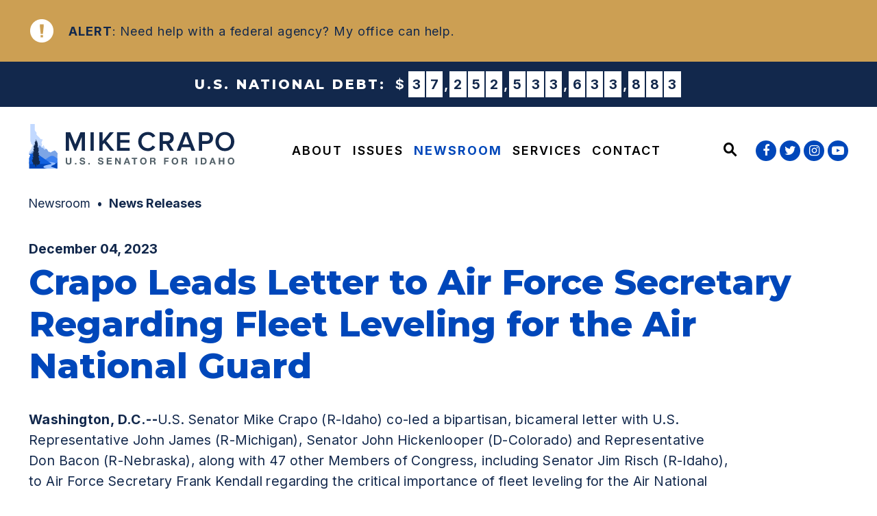

--- FILE ---
content_type: text/html; charset=utf-8
request_url: https://www.crapo.senate.gov/media/newsreleases/crapo-leads-letter-to-air-force-secretary-regarding-fleet-leveling-for-the-air-national-guard
body_size: 14487
content:

<!DOCTYPE html>
<!--[if lt IE 7 ]><html lang="en" class="no-js ie ie6"> <![endif]-->
<!--[if IE 7 ]><html lang="en" class="no-js ie ie7"> <![endif]-->
<!--[if IE 8 ]><html lang="en" class="no-js ie ie8"> <![endif]-->
<!--[if IE 9 ]><html lang="en" class="no-js ie ie9"> <![endif]-->
<!--[if IE 10 ]><html lang="en" class="no-js ie ie10"> <![endif]-->
<!--[if IE 11 ]><html lang="en" class="no-js ie ie11"> <![endif]-->
<!--[if gt IE 11]><html lang="en" class="no-js ie"> <![endif]-->
<!--[if !(IE) ]><!-->
<html lang="en" class='no-js'>
  <!--<![endif]-->
  <head>
      <meta charset="utf-8">
      <meta name="viewport" content="width=device-width, initial-scale=1.0, viewport-fit=cover">




        <title>Crapo Leads Letter to Air Force Secretary Regarding Fleet Leveling for the Air National Guard | U.S. Senator Mike Crapo</title>

      <link rel="canonical" href="https://www.crapo.senate.gov/media/newsreleases/crapo-leads-letter-to-air-force-secretary-regarding-fleet-leveling-for-the-air-national-guard">

      
      
      
      <link rel="shortcut icon" href="/assets/images/favicon.ico">
      <link href="/assets/images/favicon.ico" rel="Icon" type="image/x-icon"/>
      <link rel="apple-touch-icon" sizes="180x180" href="/assets/images/apple-touch-icon.png">
      <link rel="icon" type="image/png" sizes="32x32" href="/assets/images/favicon-32x32.png">
      <link rel="icon" type="image/png" sizes="16x16" href="/assets/images/favicon-16x16.png">
      <link rel="manifest" href="/assets/images/site.webmanifest">
      <link rel="mask-icon" href="/assets/images/safari-pinned-tab.svg" color="#0047ba">
      <meta name="google-site-verification" content="pv4CBQ9zSlHM3SpPSKTboWn3pQG58gUeQls_3f8_rjM">
      <meta name="apple-mobile-web-app-title" content="Mike Crapo">
      <meta name="application-name" content="Mike Crapo">
      <meta name="msapplication-TileColor" content="#0047ba">
      <meta name="msapplication-config" content="/assets/images/browserconfig.xml">
      <meta name="theme-color" content="#0047ba">




  <meta name="twitter:card" content="summary_large_image"/>


  <meta name="twitter:title" content="Crapo Leads Letter to Air Force Secretary Regarding Fleet Leveling for the Air National Guard | U.S. Senator Mike Crapo of Idaho">


  <meta name="twitter:image" content="https://www.crapo.senate.gov/assets/images/sharelogo.png"/>

  <meta name="twitter:description" content="Washington, D.C.--U.S. Senator Mike Crapo (R-Idaho) co-led a bipartisan, bicameral letter with U.S...."/>
      
      

    <meta property="og:url" content="https://www.crapo.senate.gov/media/newsreleases/crapo-leads-letter-to-air-force-secretary-regarding-fleet-leveling-for-the-air-national-guard"/>



<meta property="og:image" content="https://www.crapo.senate.gov/assets/images/sharelogo.jpg"/>


<meta property="og:title" content="Crapo Leads Letter to Air Force Secretary Regarding Fleet Leveling for the Air National Guard | U.S. Senator Mike Crapo of Idaho"/>


<meta property="og:description" content="Washington, D.C.--U.S. Senator Mike Crapo (R-Idaho) co-led a bipartisan, bicameral letter with U.S...."/>


      

        <meta name="date" content="2023-12-04">


<script>
  if (!application) var application = {};
  application = {
    "config": {
      "tinymce": {
        "plugins": {
          "selectvideo": {
            "player": "jwplayer", // should be set to "legacy" or "jwplayer" currently
            "youtube": true, // set to true to write the youtube tags for youtube videos
            "width": "100%", // set width and height on the containing element
            "height": "100%",
            "tracking": true
          }
        }
      }
    },
    "fn": { // deprecated mootools 1.2 stuff that we'll probably still use once we upgrade fully to 1.3
      "defined": function (obj) {
        return (obj != undefined);
      },
      "check": function (obj) {
        return !!(obj || obj === 0);
      }
    },
    "form": {
      "processed": "null",
      "captchaSiteKey": '6LcJ6oQcAAAAAC9BZn8qOsbMrweCZnTiNV8I1qyB',
    },
    "friendly_urls": false,
    "siteroot": "https://www.crapo.senate.gov/",
    "theme": "",
    "webroot": "https://www.crapo.senate.gov/",
    "assetWebroot": "https://www.crapo.senate.gov/",
  };
</script>

    
      <link rel="stylesheet" type="text/css" href="https://www.crapo.senate.gov/styles/common.css?202112081045"/>

        <script src="https://www.crapo.senate.gov/scripts/vendor.js"></script>

<script src="https://assets.adobedtm.com/566dc2d26e4f/f8d2f26c1eac/launch-3a705652822d.min.js"></script>

      <script src="https://www.crapo.senate.gov/scripts/mootools.min.js"></script>

      <script type="text/javascript">
        var gRecaptchaReady = function () {
          let textarea = document.getElementById("g-recaptcha-response");
          if (!textarea)
            return;
          textarea.setAttribute("aria-hidden", "true");
          textarea.setAttribute("aria-label", "do not use");
          textarea.setAttribute("aria-readonly", "true");
        }
      </script>

      
      
      <script>
        window.top['site_path'] = "F81FF54E-C76E-4A91-9DDF-9544E0AC9C63";
        window.top['SAM_META'] = {
          jquery: "",
          bootstrap: {
            major: ""
          }
        };
      </script>
      

<link rel="preconnect" href="https://fonts.googleapis.com">
<link rel="preconnect" href="https://fonts.gstatic.com" crossorigin>
<link href="https://fonts.googleapis.com/css2?family=Inter:wght@400;600;700&family=Montserrat:ital,wght@0,800;0,900;1,800;1,900&display=swap" rel="stylesheet">

      <link rel="stylesheet" href="https://maxcdn.bootstrapcdn.com/font-awesome/4.7.0/css/font-awesome.min.css"/>
  </head>

  

  <body data-transition="wrapper" class="body--internal body--press_release hasAlert">
    <!-- in sen-n -->
    <!--stopindex-->
          <div class="SiteLayout d-flex flex-column">
          <div class="SiteLayout__alert">
            <a href="#aria-skip-nav" class="SkipNav sr-only sr-only-focusable">Skip to content</a>

<div class="NewsAlert NewsAlert--hasContent">
  <div class="NewsAlert__container NewsAlert__container--absolute container">
    <div class="NewsAlert__iconContainer">
        <div class="NewsAlert__icon" aria-hidden="true">
          <svg class="NewsAlert__iconShape" xmlns="http://www.w3.org/2000/svg" viewBox="0 0 100 100">
            <path d="M50,5A45,45,0,1,0,95,50,45,45,0,0,0,50,5Zm4.3,70H45.7V66.4h8.6Zm3.17-43.6L54.25,61.9H45.75L42.53,31.4V25H57.47Z"></path>
          </svg>
        </div>
    </div>
  </div>

      <div class="NewsAlert__linkContainer">
        <a class="NewsAlert__link carousel-cell w-100 h-100" href="https://www.crapo.senate.gov/services/help-with-federal-agencies">
          <div class="NewsAlert__container container h-100">
            <div class="NewsAlert__row row no-gutters h-100">
              <div class="NewsAlert__content col">
                <span class="NewsAlert__contentLabel"><span class="sr-only">News</span> Alert</span>: Need help with a federal agency? My office can help.
              </div>
            </div>
          </div>
        </a>
      </div>

</div>

  <div class="DebtClock">
    <div class="container py-3">
      <div class="row justify-content-center align-items-center mx-n2">
        <div class="col-auto px-2">
          <div class="DebtClock__title my-1">
            U.S. National Debt:
          </div>
        </div>
        <div class="col-auto px-2">
          <div id="debtclock"></div>
        </div>
      </div>
    </div>
  </div>

  <script>
    if (typeof initializeDebtClock !== 'function') {
      function initializeDebtClock(containerQuery) {
        $(containerQuery).debtclock({'initialValue': 36600645372974.92, 'initialValueDate': '07/09/2025', 'delay': 75 });
      }
    }

    if (typeof Splide === 'undefined') {
      $.getScript("https://www.crapo.senate.gov/scripts/debtclock.js", function () {
        initializeDebtClock('#debtclock')
      });
    } else {
      initializeDebtClock('#debtclock')
    }

  </script>
          </div>

        <div class="SiteLayout__container d-flex flex-column flex-grow-1">
          <div class="SiteLayout__navigation">
            <div class="SiteLayout__siteHeader">
<div class="SiteHeader">
  <div class="SiteHeader__background"></div>

  <div  class="SiteHeader__layout">
    
    <div id="js-site-header"  class="SiteHeader__main">
      
      <div class="SiteHeader__logoContainer js-siteLogo">
        <a class="SiteHeader__logoLink"
          href="/"
          aria-label="U.S. Senator Mike Crapo Logo goes to Home Page">
          <div class="SiteHeader__logo">
            
            <img class="w-100"
              src="https://www.crapo.senate.gov/assets/images/logo.svg"
              alt="U.S. Senator Mike Crapo Logo"/>
          </div>
        </a>
      </div>

      <div class="SiteHeader__nav SiteHeader__navLinkContainer h-100">
        <div class="SiteHeader__navItem h-100">

<div class="SiteNav h-100">
    
      <nav aria-label="Site Navigation" class="SiteNav__layout h-100">
        <div class="SiteNav__main  h-100">
          <ul class="SiteNav__linkList">

                


                <li class="SiteNav__item SiteNav__item--dropdown">
                  <a class="SiteNav__link align-items-center"
                    data-transition-selected-if="/about"
                    data-transition-selected-class="SiteNav__link--selected"
                    href="https://www.crapo.senate.gov/about"
                    tabindex="0">About</a>

                    <ul class="SiteNav__dropdown nomobile">

                          <li class="SiteNav__dropdownItem">
                            <a class="SiteNav__dropdownLink"
                              data-transition-selected-if="/about/about-mike"
                              data-transition-selected-class="SiteNav__dropdownLink--selected"
                              href="https://www.crapo.senate.gov/about/about-mike"
                              tabindex="0">About Mike</a>
                          </li>

                          <li class="SiteNav__dropdownItem">
                            <a class="SiteNav__dropdownLink"
                              data-transition-selected-if="/about/recognition-and-awards"
                              data-transition-selected-class="SiteNav__dropdownLink--selected"
                              href="https://www.crapo.senate.gov/about/recognition-and-awards"
                              tabindex="0">Recognition &amp; Awards</a>
                          </li>

                          <li class="SiteNav__dropdownItem">
                            <a class="SiteNav__dropdownLink"
                              data-transition-selected-if="/about/about-the-senate"
                              data-transition-selected-class="SiteNav__dropdownLink--selected"
                              href="https://www.crapo.senate.gov/about/about-the-senate"
                              tabindex="0">About The Senate</a>
                          </li>

                          <li class="SiteNav__dropdownItem">
                            <a class="SiteNav__dropdownLink"
                              data-transition-selected-if="/about/about-idaho"
                              data-transition-selected-class="SiteNav__dropdownLink--selected"
                              href="https://www.crapo.senate.gov/about/about-idaho"
                              tabindex="0">About Idaho</a>
                          </li>
                    </ul>
                </li>

                


                <li class="SiteNav__item SiteNav__item--dropdown">
                  <a class="SiteNav__link align-items-center"
                    data-transition-selected-if="/issues"
                    data-transition-selected-class="SiteNav__link--selected"
                    href="https://www.crapo.senate.gov/issues"
                    tabindex="0">Issues</a>

                    <ul class="SiteNav__dropdown">

                          <li class="SiteNav__dropdownItem">
                            <a class="SiteNav__dropdownLink"
                              data-transition-selected-if="/senator-issues"
                              data-transition-selected-class="SiteNav__dropdownLink--selected"
                              href="https://www.crapo.senate.gov/senator-issues"
                              tabindex="0">Issues</a>
                          </li>

                          <li class="SiteNav__dropdownItem">
                            <a class="SiteNav__dropdownLink"
                              data-transition-selected-if="/issues/voting-record"
                              data-transition-selected-class="SiteNav__dropdownLink--selected"
                              href="https://www.crapo.senate.gov/issues/voting-record"
                              tabindex="0">Voting Record</a>
                          </li>

                          <li class="SiteNav__dropdownItem">
                            <a class="SiteNav__dropdownLink"
                              data-transition-selected-if="/issues/legislation"
                              data-transition-selected-class="SiteNav__dropdownLink--selected"
                              href="https://www.crapo.senate.gov/issues/legislation"
                              tabindex="0">Legislation</a>
                          </li>
                    </ul>
                </li>

                


                <li class="SiteNav__item SiteNav__item--dropdown">
                  <a class="SiteNav__link align-items-center SiteNav__link--selected"
                    data-transition-selected-if="/media"
                    data-transition-selected-class="SiteNav__link--selected"
                    href="https://www.crapo.senate.gov/media"
                    tabindex="0">Newsroom</a>

                    <ul class="SiteNav__dropdown help">

                          <li class="SiteNav__dropdownItem">
                            <a class="SiteNav__dropdownLink SiteNav__dropdownLink--selected"
                              data-transition-selected-if="/media/newsreleases"
                              data-transition-selected-class="SiteNav__dropdownLink--selected"
                              href="https://www.crapo.senate.gov/media/newsreleases"
                              tabindex="0">News Releases</a>
                          </li>

                          <li class="SiteNav__dropdownItem">
                            <a class="SiteNav__dropdownLink"
                              data-transition-selected-if="/media/columns"
                              data-transition-selected-class="SiteNav__dropdownLink--selected"
                              href="https://www.crapo.senate.gov/media/columns"
                              tabindex="0">Columns</a>
                          </li>

                          <li class="SiteNav__dropdownItem">
                            <a class="SiteNav__dropdownLink"
                              data-transition-selected-if="/media/newsletters"
                              data-transition-selected-class="SiteNav__dropdownLink--selected"
                              href="https://www.crapo.senate.gov/media/newsletters"
                              tabindex="0">Newsletter Archive</a>
                          </li>

                          <li class="SiteNav__dropdownItem">
                            <a class="SiteNav__dropdownLink"
                              data-transition-selected-if="/media/media-kit"
                              data-transition-selected-class="SiteNav__dropdownLink--selected"
                              href="https://www.crapo.senate.gov/media/media-kit"
                              tabindex="0">Media Kit</a>
                          </li>
                    </ul>
                </li>

                


                <li class="SiteNav__item SiteNav__item--dropdown">
                  <a class="SiteNav__link align-items-center"
                    data-transition-selected-if="/services"
                    data-transition-selected-class="SiteNav__link--selected"
                    href="https://www.crapo.senate.gov/services"
                    tabindex="0">Services</a>

                    <ul class="SiteNav__dropdown">

                          <li class="SiteNav__dropdownItem">
                            <a class="SiteNav__dropdownLink"
                              data-transition-selected-if="/services/help-with-federal-agencies"
                              data-transition-selected-class="SiteNav__dropdownLink--selected"
                              href="https://www.crapo.senate.gov/services/help-with-federal-agencies"
                              tabindex="0">Help With Federal Agencies</a>
                          </li>

                          <li class="SiteNav__dropdownItem">
                            <a class="SiteNav__dropdownLink"
                              data-transition-selected-if="/services/visiting-dc"
                              data-transition-selected-class="SiteNav__dropdownLink--selected"
                              href="https://www.crapo.senate.gov/services/visiting-dc"
                              tabindex="0">Visiting DC</a>
                          </li>

                          <li class="SiteNav__dropdownItem">
                            <a class="SiteNav__dropdownLink"
                              data-transition-selected-if="/services/flag-requests"
                              data-transition-selected-class="SiteNav__dropdownLink--selected"
                              href="https://www.crapo.senate.gov/services/flag-requests"
                              tabindex="0">Flag Requests</a>
                          </li>

                          <li class="SiteNav__dropdownItem">
                            <a class="SiteNav__dropdownLink"
                              data-transition-selected-if="/services/personal-greetings"
                              data-transition-selected-class="SiteNav__dropdownLink--selected"
                              href="https://www.crapo.senate.gov/services/personal-greetings"
                              tabindex="0">Personal Greetings</a>
                          </li>

                          <li class="SiteNav__dropdownItem">
                            <a class="SiteNav__dropdownLink"
                              data-transition-selected-if="/services/federal-grants"
                              data-transition-selected-class="SiteNav__dropdownLink--selected"
                              href="https://www.crapo.senate.gov/services/federal-grants"
                              tabindex="0">Federal Grants</a>
                          </li>

                          <li class="SiteNav__dropdownItem">
                            <a class="SiteNav__dropdownLink"
                              data-transition-selected-if="/services/for-students"
                              data-transition-selected-class="SiteNav__dropdownLink--selected"
                              href="https://www.crapo.senate.gov/services/for-students"
                              tabindex="0">For Students</a>
                          </li>

                          <li class="SiteNav__dropdownItem">
                            <a class="SiteNav__dropdownLink"
                              data-transition-selected-if="/contact/scheduling-requests"
                              data-transition-selected-class="SiteNav__dropdownLink--selected"
                              href="https://www.crapo.senate.gov/contact/scheduling-requests"
                              tabindex="0">Scheduling Requests</a>
                          </li>

                          <li class="SiteNav__dropdownItem">
                            <a class="SiteNav__dropdownLink"
                              data-transition-selected-if="/services/appropriations-and-ndaa-requests"
                              data-transition-selected-class="SiteNav__dropdownLink--selected"
                              href="https://www.crapo.senate.gov/services/appropriations-and-ndaa-requests"
                              tabindex="0">Appropriations &amp; NDAA Requests</a>
                          </li>
                    </ul>
                </li>

                


                <li class="SiteNav__item SiteNav__item--dropdown">
                  <a class="SiteNav__link align-items-center"
                    data-transition-selected-if="/contact"
                    data-transition-selected-class="SiteNav__link--selected"
                    href="https://www.crapo.senate.gov/contact"
                    tabindex="0">Contact</a>

                    <ul class="SiteNav__dropdown">

                          <li class="SiteNav__dropdownItem">
                            <a class="SiteNav__dropdownLink"
                              data-transition-selected-if="/contact/email-me"
                              data-transition-selected-class="SiteNav__dropdownLink--selected"
                              href="https://www.crapo.senate.gov/contact/email-me"
                              tabindex="0">Email Me</a>
                          </li>

                          <li class="SiteNav__dropdownItem">
                            <a class="SiteNav__dropdownLink"
                              data-transition-selected-if="/contact/scheduling-requests"
                              data-transition-selected-class="SiteNav__dropdownLink--selected"
                              href="https://www.crapo.senate.gov/contact/scheduling-requests"
                              tabindex="0">Scheduling Requests</a>
                          </li>

                          <li class="SiteNav__dropdownItem">
                            <a class="SiteNav__dropdownLink"
                              data-transition-selected-if="/issues/affordable-housing-survey"
                              data-transition-selected-class="SiteNav__dropdownLink--selected"
                              href="https://www.crapo.senate.gov/issues/affordable-housing-survey"
                              tabindex="0">Affordable Housing Survey</a>
                          </li>

                          <li class="SiteNav__dropdownItem">
                            <a class="SiteNav__dropdownLink"
                              data-transition-selected-if="/contact/faqs"
                              data-transition-selected-class="SiteNav__dropdownLink--selected"
                              href="https://www.crapo.senate.gov/contact/faqs"
                              tabindex="0">FAQs</a>
                          </li>

                          <li class="SiteNav__dropdownItem">
                            <a class="SiteNav__dropdownLink"
                              data-transition-selected-if="/contact/town-halls"
                              data-transition-selected-class="SiteNav__dropdownLink--selected"
                              href="https://www.crapo.senate.gov/contact/town-halls"
                              tabindex="0">Town Halls</a>
                          </li>

                          <li class="SiteNav__dropdownItem">
                            <a class="SiteNav__dropdownLink"
                              data-transition-selected-if="/contact/newsletter-sign-up"
                              data-transition-selected-class="SiteNav__dropdownLink--selected"
                              href="https://www.crapo.senate.gov/contact/newsletter-sign-up"
                              tabindex="0">Newsletter Sign-up</a>
                          </li>

                          <li class="SiteNav__dropdownItem">
                            <a class="SiteNav__dropdownLink"
                              data-transition-selected-if="/contact/office-locations"
                              data-transition-selected-class="SiteNav__dropdownLink--selected"
                              href="https://www.crapo.senate.gov/contact/office-locations"
                              tabindex="0">Office Locations</a>
                          </li>
                    </ul>
                </li>
          </ul>
        </div>
      </nav>
</div>

<script>



  var topLevelLinks = document.querySelectorAll('.SiteNav__link');

for (var i = 0; i < topLevelLinks.length; i++) {
     topLevelLinks[i].addEventListener('mouseover', function () {
      this.parentElement.classList.add('focus');
    });

      topLevelLinks[i].addEventListener('mouseleave', function () {
      this.parentElement.classList.remove('focus');
    });
}



</script>        </div>
      </div>

      <div class="SiteHeader__nav ml-auto h-100">
        
        <div class="SiteHeader__search h-100">
<div id="SiteSearch" class="SiteNavSearch">

  <button class="SiteNavSearch__searchToggleButton"
              aria-label="Website search open"
              data-toggle-search="true"
              data-toggle-class="SiteHeader--searchMode"
              data-target="#js-site-header">

    <span class="SiteNavSearch__searchIcon"></span>
    <span class="sr-only">Website Search Open</span>
  </button>

  <div class="SiteNavSearch__searchOverlay">
    <form class="SiteNavSearch__searchForm" aria-label="search" role="search" method="get" action="/search">
      <input type="hidden" name="access" value="p"/>
      <input type="hidden" name="as_dt" value="i"/>
      <input type="hidden" name="as_epq" value=""/>

      <input type="hidden" name="as_eq" value=""/>
      <input type="hidden" name="as_lq" value=""/>
      <input type="hidden" name="as_occt" value="any"/>
      <input type="hidden" name="as_oq" value=""/>
      <input type="hidden" name="as_q" value=""/>
      <input type="hidden" name="as_sitesearch" value=""/>
      <input type="hidden" name="client" value="crapo"/>
      <input type="hidden" name="sntsp" value="0"/>
      <input type="hidden" name="filter" value="0"/>
      <input type="hidden" name="getfields" value=""/>
      <input type="hidden" name="lr" value=""/>
      <input type="hidden" name="num" value="15"/>
      <input type="hidden" name="numgm" value="3"/>
      <input type="hidden" name="oe" value="UTF8"/>
      <input type="hidden" name="output" value="xml_no_dtd"/>
      <input type="hidden" name="partialfields" value=""/>
      <input type="hidden" name="proxycustom" value=""/>
      <input type="hidden" name="proxyreload" value="0"/>
      <input type="hidden" name="proxystylesheet" value="default_frontend"/>
      <input type="hidden" name="requiredfields" value=""/>
      <input type="hidden" name="sitesearch" value=""/>
      <input type="hidden" name="sort" value="date:D:S:d1"/>
      <input type="hidden" name="start" value="0"/>
      <input type="hidden" name="ud" value="1"/>
      <div class="SiteNavSearch__searchFormContent">
        <input name="q" id="js-site-nav-search-input" class="SiteNavSearch__searchInput" type="text" placeholder="Search" aria-label="Site Search">
        <button class="SiteNavSearch__searchFormButton" type="submit">
          <span class="sr-only">Submit Site Search Query</span>
          <span class="SiteNavSearch__searchToggleIcon fa fa-search" aria-hidden="true"></span>
        </button>
      </div>
    </form>
    <button class="SiteNavSearch__searchToggleButton"
                aria-label="Website search"
                data-toggle-search="true"
                 data-toggle-class="SiteHeader--searchMode"
                data-target="#js-site-header">
      <span
                  class="SiteNavSearch__searchIconClose"
                  aria-hidden="true"></span>
      <span class="sr-only">Website Search</span>
    </button>
  </div>

</div>

<script>
  $(document).ready(function () {
    $('[data-toggle-class]').click(this, function () {

      var className = $(this).data('toggle-class');
      var target = $(this).data('target');
      var logoTarget = $('.js-siteLogo');

      var searchTarget = $('#SiteSearch');
      var hasClass = $(target).hasClass(className);

      $(target).toggleClass(className);
      $(searchTarget).toggleClass('SiteNavSearch--searchMode');

      $(logoTarget).toggleClass('SiteHeader__logoContainer--searchMode');

      if (hasClass) {
        $('#js-site-nav-search-input').val('');
        return;
      }

      $('#js-site-nav-search-input').focus();

    });
  });
</script>
        </div>

      </div>
    </div>

    
    <div class="SiteHeader__navSocialContainer h-100 ml-auto">
<ul class="SocialIcons" aria-label="Social media links">

  
    <li class="SocialIcons__item">
      <a class="SocialIcons__link SocialBubble" href="https://www.facebook.com/mikecrapo" target="_blank" rel="noreferrer">
        <i class="fa fa-facebook SocialBubble__icon SocialBubble__icon--facebook">
          <span class="sr-only">Senator Crapo Facebook</span>
        </i>
      </a>
    </li>

  
    <li class="SocialIcons__item">
      <a class="SocialIcons__link SocialBubble" href="https://twitter.com/mikecrapo" target="_blank" rel="noreferrer">
        <i class="fa fa-twitter SocialBubble__icon SocialBubble__icon--twitter">
          <span class="sr-only">Senator Crapo Twitter</span>
        </i>
      </a>
    </li>

  
    <li class="SocialIcons__item">
      <a class="SocialIcons__link SocialBubble" href="https://www.instagram.com/mikecrapo" target="_blank" rel="noreferrer">
        <i class="fa fa-instagram SocialBubble__icon SocialBubble__icon--instagram">
          <span class="sr-only">Senator Crapo Instagram</span>
        </i>
      </a>
    </li>
  
  
    <li class="SocialIcons__item">
      <a class="SocialIcons__link SocialBubble" href="https://www.youtube.com/user/senatorcrapo" target="_blank" rel="noreferrer">
        <i class="fa fa-youtube-play SocialBubble__icon SocialBubble__icon--youtube">
          <span class="sr-only">Senator Crapo Youtube</span>
        </i>
      </a>
    </li>

</ul>    </div>

  </div>
</div>
            </div>

            <div class="SiteLayout__mobileHeader">
<div class="MobileHeader">
  <div class="MobileHeader__bgColor"></div>
  <div class="MobileHeader__container container h-100">
    <div class="row no-gutters justify-content-between align-items-center h-100">

      <div class="MobileHeader__logo d-flex justify-content-center justify-self-stretch">
        <a class="d-block" href="/">
          <img
            class="d-block h-auto w-100"
            src="https://www.crapo.senate.gov/assets/images/logo.svg"
            alt="U.S. Senator Mike Crapo Logo">
        </a>
      </div>

      <button class="MobileHeader__icon MobileHeader__icon--search js-open-mobile-search h-100  col-auto ml-auto mr-4" aria-label="open site search" data-toggle="modal" data-target="#website-search">
        <svg xmlns="http://www.w3.org/2000/svg" viewBox="0 0 55.64 55.98"><path d="M55.64 49.53L36.57 30.46A19.84 19.84 0 005.8 5.81a19.85 19.85 0 0024.26 31.05L49.18 56zM10.74 29a12.85 12.85 0 1118.14 0 12.92 12.92 0 01-18.14 0z"></path></svg>
      </button>

      <button class="js-open-mobile-nav MobileHeader__icon MobileHeader__icon--menu col-auto" aria-label="open mobile navigation">
        <span class="MobileHeader__mobileNavIcon">
          <span></span>
        </span>
      </button>

    </div>
  </div>
</div>
            </div>
          </div>

          <div id="aria-skip-nav"></div>
          <div class="SiteLayout__transitionContainer d-flex flex-column flex-grow-1" data-transition="container" data-transition-namespace="internal">
            
<script>
  if (!application) var application = {};
  application = {
    "config": {
      "tinymce": {
        "plugins": {
          "selectvideo": {
            "player": "jwplayer", // should be set to "legacy" or "jwplayer" currently
            "youtube": true, // set to true to write the youtube tags for youtube videos
            "width": "100%", // set width and height on the containing element
            "height": "100%",
            "tracking": true
          }
        }
      }
    },
    "fn": { // deprecated mootools 1.2 stuff that we'll probably still use once we upgrade fully to 1.3
      "defined": function (obj) {
        return (obj != undefined);
      },
      "check": function (obj) {
        return !!(obj || obj === 0);
      }
    },
    "form": {
      "processed": "null",
      "captchaSiteKey": '6LcJ6oQcAAAAAC9BZn8qOsbMrweCZnTiNV8I1qyB',
    },
    "friendly_urls": false,
    "siteroot": "https://www.crapo.senate.gov/",
    "theme": "",
    "webroot": "https://www.crapo.senate.gov/",
    "assetWebroot": "https://www.crapo.senate.gov/",
  };
</script>

            <div class="SiteLayout__main">



   
  <div class="Breadcrumbs Breadcrumbs--noBlockBanner ">
    <div class="container Breadcrumbs__layout">
      <ol class='Breadcrumbs__list'>
              <li class="Breadcrumbs__item">
                <a class="Breadcrumbs__link" href="https://www.crapo.senate.gov/media">Newsroom </a>
              </li>
              <li class="Breadcrumbs__item">
                <a class="Breadcrumbs__link" href="https://www.crapo.senate.gov/media/newsreleases">News Releases </a>
              </li>
      </ol>
    </div>
  </div>

  <div class="container pt-5">
    <time class="Heading--timeDark" datetime="December 04, 2023">
      <span class="sr-only">Published: </span>December 04, 2023
    </time>

    <div class="mt-2 ArticleBlock">
      
      <h1 class="Heading--h1 Heading--normal">
        <span class="Heading__title Heading__title--press">Crapo Leads Letter to Air Force Secretary Regarding Fleet Leveling for the Air National Guard</span>
      </h1>
    </div>

    <div class="ReadingWidth">
    </div>
  </div>

                <!--startindex-->
    <div class="container pt-3 PageContent">
    <div class="ReadingWidth">
      <div class="js-press-release RawHTML mb-5">
        <p><strong>Washington, D.C.--</strong>U.S. Senator Mike Crapo (R-Idaho) co-led a bipartisan, bicameral letter with U.S. Representative John James (R-Michigan), Senator John Hickenlooper (D-Colorado) and Representative Don Bacon (R-Nebraska), along with 47 other Members of Congress, including Senator Jim Risch (R-Idaho), to Air Force Secretary Frank Kendall regarding the critical importance of fleet leveling for the Air National Guard (ANG).</p>
<p>Fleet leveling would temporarily redistribute fighters across the Total Force to prevent the near-term closure of ANG squadrons while fighter procurement catches up.  Fleet leveling is not a permanent fix, but a necessary stopgap to keep fighter squadrons open across the country during a time that the U.S. is facing threats from peer adversaries like China, Russia and Iran.</p>
<p>“Fleet leveling is an efficient interim solution to the challenge facing the Air Force – how to deter China with both the capacity and capability of advanced fighters, given fiscal and production constraints,” <strong>the letter reads</strong>.  “Fleet leveling temporarily balances fighters across active duty, ANG, and AFRC squadrons to allow time for industry production capacity to catch up with demand.  Most importantly, fleet leveling prevents the closure of fighter squadrons across the Total Force, thereby preserving critical capacity that would otherwise be forever lost.”</p>
<p>“As the United States continues to face external threats from adversaries like Russia, China and Iran, it is more important than ever to maintain and protect National Guard fighter squadrons,” <strong>said Crapo.  </strong>“I am committed to working closely with the U.S. Air Force to preserve the critical role Air National Guard fighter units--like the Idaho National Guard’s 190th Fighter Squadron--play in protecting our national security.  Fleet leveling is the best interim solution to preserve readiness across the country.”</p>
<p>The letter builds on Crapo’s previous efforts to preserve the Air Force fighter force structure.  In July, Crapo and Hickenlooper introduced the <a href="https://www.crapo.senate.gov/media/newsreleases/crapo-hickenlooper-lead-bill-to-preserve-air-force-fighter-force-structure">Fighter Force Preservation and Recapitalization Act</a>, legislation to the prevent the closure of ANG fighter squadrons.  Senators Risch and Chris Van Hollen (D-Maryland) are also original co-sponsors of the legislation.</p>
<p>Read the letter <a href="https://james.house.gov/sites/evo-subsites/james.house.gov/files/evo-media-document/bicameral-bipartisan-ang-and-afrc-fleet-leveling-letter.pdf">here.</a></p>
      </div>


<div class="ShareButtons ShareButtons--center">
  <ul class="ShareButtons__list row m-n2" aria-label="Page sharing options">
    <li class="col-6 col-md-auto p-2 ShareButtons__item">
      <button aria-label="Print this page" class="ShareButtons__link js-sharetool js-print Button Button--ltGrey Button--block Button--sm">
        <i class="ShareButtons__linkIcon ShareButtons__linkIcon--accent fa fa-print mr-2" aria-hidden="true"></i> Print
      </button>
    </li>

    <li class="col-6 col-md-auto p-2 ShareButtons__item">
      <button aria-label="Share via e-mail" class="ShareButtons__link js-sharetool js-email Button Button--ltGrey Button--block Button--sm">
        <i class="ShareButtons__linkIcon ShareButtons__linkIcon--accent fa fa-envelope mr-2" aria-hidden="true"></i> Email
      </button>
    </li>

    <li class="col-6 col-md-auto p-2 ShareButtons__item">
      <button aria-label="Share to Facebook" class="ShareButtons__link ShareButtons__link--colorFacebook js-sharetool js-facebook Button Button--block Button--sm">
        <i class="ShareButtons__linkIcon fa fa-thumbs-up mr-2" aria-hidden="true"></i> Share
      </button>
    </li>

    <li class="col-6 col-md-auto p-2 ShareButtons__item">
      <button aria-label="Tweet this on Twitter" class="ShareButtons__link ShareButtons__link--colorTwitter js-sharetool js-tweet Button Button--block Button--sm">
        <i class="ShareButtons__linkIcon fa fa-twitter mr-2" aria-hidden="true"></i> Tweet
      </button>
    </li>
  </ul>
</div>
  <script type="text/javascript" class="deferred-script">
    $(function () {
      if ($('.js-sharetool')) {
        $('.js-sharetool').bind('click', function () {

          var shareLink = $(this).attr('data-link');
          var shareText = $(this).attr('data-text');

          if (!shareLink) {
            shareLink = window
              .location
              .href
              .replace(/\/?$/, '');
          }

          if (shareText) {
            shareText = 'text=' + shareText + '&';
          }
          var caption = "Check this out!"
          var link;
          var newWindow;

          if ($(this).hasClass('js-tweet')) {
            link = 'http://www.twitter.com/share?' + shareText + 'url=' + encodeURIComponent(shareLink);
            newWindow = window.open(link, 'twitter', "height=450,width=600");
          }


          if ($(this).hasClass('js-facebook')) {
            link = 'https://www.facebook.com/sharer/sharer.php?u=' + encodeURIComponent(shareLink) + '&display=popup';
            newWindow = window.open(link, 'facebook', "height=450,width=600");
          }

          if ($(this).hasClass('js-email')) {
            var lb = '%0D%0A';
            var body = 'From https://www.crapo.senate.gov/:' + lb + lb + caption + lb + lb + shareLink;
            window.location.href = 'mailto:?subject=' + caption + '&body=' + body;
          }

          if ($(this).hasClass('js-print')) {
            window.print();
          }
        });
      }
    });
  </script>

    </div>

      <div class="ReadingWidth py-5">
  <div class="ArticleNav">


    <div class="row flex-direction-row m-n2 justify-content-between">

        <div class="col-6 col-sm-6 col-md-auto mr-auto mr-md-0 p-1">

          <a class="Button Button--paginationLeft Button--md" href="https://www.crapo.senate.gov/media/newsreleases/crapo-risch-colleagues-urge-biden-administration-to-address-rising-rates-of-antisemitism-in-k-12-schools">
            Previous Article
          </a>

        </div>

      <div class="col-6 col-sm-6 col-md-auto p-1 text-right m-0">
          <a class="Button Button--paginationRight Button--md" href="https://www.crapo.senate.gov/media/newsreleases/crapo-risch-grassley-demand-changes-to-rule-endangering-safety-and-wellbeing-of-unaccompanied-alien-children">
            Next Article
          </a>
      </div>
    </div>
  </div>
      </div>
  </div>


                <!--stopindex-->
            </div>

            
<script async src="https://www.googletagmanager.com/gtag/js?id=UA-169901709-1"></script>
<script>
  window.dataLayer = window.dataLayer || [];
  function gtag() {
    dataLayer.push(arguments);
  }
  gtag('js', new Date());

  gtag('config', 'UA-169901709-1');
</script>

<script>
  if (typeof window.setupAnimations !== 'function') {
    window.setupAnimations = function () {
      window.animationsSet = true;
      $('[data-animate]').each(function (i) {
        var animationClass = "";
        var animationEl = $(this);
        var animationTriggerName = "";

        if (animationEl[0].hasAttribute('data-animate')) {
          animationClass = "animate-" + animationEl.data("animate");
          animationTriggerName = "js-trigger-" + i;
        } else if (animationTrigger[0].hasAttribute('data-animateChild')) {
          animationClass = "animate-" + animationTrigger.data("animatechild");
          animationTriggerName = "js-trigger-" + i;
        } else {
          return;
        }

        animationEl.addClass((animationClass));
        animationEl.addClass((animationTriggerName));

        // removed the toggleClass
        ScrollTrigger.create({
          id: animationTriggerName,
          trigger: '.' + animationTriggerName,
          start: 'top 80%',
          onEnter: function(self) {
            self.trigger.classList.add('visible');
          },
        });
      })
    }
  }

  $(function() {
    if (!window.animationsSet) setupAnimations();
  });
</script>

              <script>
                // fix for bootstrap tooltip hide/mootools hide collision
                $$('form input,form select,form textarea, input, .nav-tabs li a').each(function (item) {
                  if (typeof item.hide == 'function') {
                    item.hide = null;
                  }
                });

                Element.implement({
                  'slide': function (how, mode) {
                    return this;
                  }
                });
              </script>

<script>
  if (typeof window.internalLink !== 'function') {
    window.isInternalLink = function (href) {
      var isInternal =
        Boolean(href.match(new RegExp('^' + window.location.origin))) // 1: If same site domain
        || Boolean(href.match(/^\/[^\/]/)); // 2: If starts with a single / and not a double //

      return isInternal;
    }
  }

  if (typeof window.onLinkClick !== 'function') {
    window.onLinkClick = function () {
      $(function () {
        $('a').each(function () {
          var $this = $(this);

          if ($this.hasLinkClickEvent) return;

          var newWin = $this.hasClass('new-win');
          var senExit = $this.hasClass('sen-exit');
          var href = $this.attr('href');
          if (href && href.charAt(0) == '#') {
            $this.click(function (e) {
              e.preventDefault();
              var targetName = this.getAttribute('href').replace('#', '');
              var targetElement = document.getElementById(targetName) || document.querySelector('[name="' + targetName + '"]');

              if (!targetElement) {
                return;
              }

              var offsetHeight = window.getStuckHeaderHeight() || 0;
              gsap.to(window, {duration: 1, scrollTo: {y: targetElement, offsetY: offsetHeight}, ease: 'power3'})
            });

            $this.hasLinkClickEvent = true;
          } else if (href) {
            if (isInternalLink(href)) {
              if (transitions) {
                $this.on('click', function(event) {
                  if (
                    event.currentTarget.hasAttribute('data-modal-template')
                    || event.currentTarget.hasAttribute('data-no-transition')
                  ) return;
                  // If user help down modifier key during click they are opening in new tab/window
                  if (2 === event.which || event.metaKey || event.ctrlKey) return;
                  $('body').addClass('wait');
                })
              }
            }
          }
        });
      });
    }
  }

  $(function(){
    onLinkClick();
  });

</script>


<div id="fb-root"></div>
<script async defer crossorigin="anonymous" src="https://connect.facebook.net/en_US/sdk.js#xfbml=1&version=v10.0" nonce="7qGTTSrW"></script>

              <script>
                $('.RawHTML')
                  .find('iframe#player')
                  .wrap('<div class="video-width"><div class="embedded-video"></div></div>');
                $('.js-press-release')
                  .find('table')
                  .addClass('Table Table--striped')
                  .wrap('<div class="ReadingWidthBreakout overflow-x-auto overflow-scroll-x-shadow"><div class="container"></div></div>');

                // Clear focus state off of button 0.5s after clicking it
                $('.Button').click(function () {
                  var button = this;
                  setTimeout(function () {
                    button.blur();
                  }, 500);
                });
              </script>


                <div class="js-footer SiteLayout__footer">
<footer class="SiteFooter">
  <div class="SiteFooter__layout">
      
        <div class="SiteFooter__nav">
<nav class="FooterNav" aria-label="Footer Navigation">
  <ul class="FooterNav__linkList">




        <li class="FooterNav__item ">
          <a data-transition-selected-if="/about/about-mike"
            data-transition-selected-class="FooterNav__link--selected"

          class="FooterNav__link " href="https://www.crapo.senate.gov/about/about-mike">
            About
          </a>
        </li>




        <li class="FooterNav__item ">
          <a data-transition-selected-if="/issues"
            data-transition-selected-class="FooterNav__link--selected"

          class="FooterNav__link " href="https://www.crapo.senate.gov/issues">
            Issues
          </a>
        </li>




        <li class="FooterNav__item ">
          <a data-transition-selected-if="/services"
            data-transition-selected-class="FooterNav__link--selected"

          class="FooterNav__link " href="https://www.crapo.senate.gov/services">
            Services
          </a>
        </li>




        <li class="FooterNav__item ">
          <a data-transition-selected-if="/media"
            data-transition-selected-class="FooterNav__link--selected"

          class="FooterNav__link FooterNav__link--selected " href="https://www.crapo.senate.gov/media">
            Newsroom
          </a>
        </li>




        <li class="FooterNav__item ">
          <a data-transition-selected-if="/contact"
            data-transition-selected-class="FooterNav__link--selected"

          class="FooterNav__link " href="https://www.crapo.senate.gov/contact">
            Contact
          </a>
        </li>




        <li class="FooterNav__item ">
          <a data-transition-selected-if="/privacy-policy"
            data-transition-selected-class="FooterNav__link--selected"

          class="FooterNav__link " href="https://www.crapo.senate.gov/privacy-policy">
            Privacy Policy
          </a>
        </li>
  </ul>
</nav>
        </div>
 
  </div>
</footer>
              </div>


          </div>

<div class="MobileNav">
    <nav aria-label="Mobile Navigation" class="MobileNav__linksContainer container">
          <div class="MobileNav__item">
<a class="MobileNav__link js-mobile-dropdown-parent" href="https://www.crapo.senate.gov/about">
              About
            </a>

              <div class="js-mobile-dropdown MobileNav__subLinks">
                    <a class="MobileNav__subLink" href="https://www.crapo.senate.gov/about/about-mike">
                      About Mike
                    </a>
                    <a class="MobileNav__subLink" href="https://www.crapo.senate.gov/about/recognition-and-awards">
                      Recognition &amp; Awards
                    </a>
                    <a class="MobileNav__subLink" href="https://www.crapo.senate.gov/about/about-the-senate">
                      About The Senate
                    </a>
                    <a class="MobileNav__subLink" href="https://www.crapo.senate.gov/about/about-idaho">
                      About Idaho
                    </a>
              </div>
          </div>
          <div class="MobileNav__item">
<a class="MobileNav__link js-mobile-dropdown-parent" href="https://www.crapo.senate.gov/issues">
              Issues
            </a>

              <div class="js-mobile-dropdown MobileNav__subLinks">
                    <a class="MobileNav__subLink" href="https://www.crapo.senate.gov/senator-issues">
                      Issues
                    </a>
                    <a class="MobileNav__subLink" href="https://www.crapo.senate.gov/issues/voting-record">
                      Voting Record
                    </a>
                    <a class="MobileNav__subLink" href="https://www.crapo.senate.gov/issues/legislation">
                      Legislation
                    </a>
              </div>
          </div>
          <div class="MobileNav__item">
<a class="MobileNav__link js-mobile-dropdown-parent" href="https://www.crapo.senate.gov/media">
              Newsroom
            </a>

              <div class="js-mobile-dropdown MobileNav__subLinks">
                    <a class="MobileNav__subLink" href="https://www.crapo.senate.gov/media/newsreleases">
                      News Releases
                    </a>
                    <a class="MobileNav__subLink" href="https://www.crapo.senate.gov/media/columns">
                      Columns
                    </a>
                    <a class="MobileNav__subLink" href="https://www.crapo.senate.gov/media/newsletters">
                      Newsletter Archive
                    </a>
                    <a class="MobileNav__subLink" href="https://www.crapo.senate.gov/media/media-kit">
                      Media Kit
                    </a>
              </div>
          </div>
          <div class="MobileNav__item">
<a class="MobileNav__link js-mobile-dropdown-parent" href="https://www.crapo.senate.gov/services">
              Services
            </a>

              <div class="js-mobile-dropdown MobileNav__subLinks">
                    <a class="MobileNav__subLink" href="https://www.crapo.senate.gov/services/help-with-federal-agencies">
                      Help With Federal Agencies
                    </a>
                    <a class="MobileNav__subLink" href="https://www.crapo.senate.gov/services/visiting-dc">
                      Visiting DC
                    </a>
                    <a class="MobileNav__subLink" href="https://www.crapo.senate.gov/services/flag-requests">
                      Flag Requests
                    </a>
                    <a class="MobileNav__subLink" href="https://www.crapo.senate.gov/services/personal-greetings">
                      Personal Greetings
                    </a>
                    <a class="MobileNav__subLink" href="https://www.crapo.senate.gov/services/federal-grants">
                      Federal Grants
                    </a>
                    <a class="MobileNav__subLink" href="https://www.crapo.senate.gov/services/for-students">
                      For Students
                    </a>
                    <a class="MobileNav__subLink" href="https://www.crapo.senate.gov/contact/scheduling-requests">
                      Scheduling Requests
                    </a>
                    <a class="MobileNav__subLink" href="https://www.crapo.senate.gov/services/appropriations-and-ndaa-requests">
                      Appropriations &amp; NDAA Requests
                    </a>
              </div>
          </div>
          <div class="MobileNav__item">
<a class="MobileNav__link js-mobile-dropdown-parent" href="https://www.crapo.senate.gov/contact">
              Contact
            </a>

              <div class="js-mobile-dropdown MobileNav__subLinks">
                    <a class="MobileNav__subLink" href="https://www.crapo.senate.gov/contact/email-me">
                      Email Me
                    </a>
                    <a class="MobileNav__subLink" href="https://www.crapo.senate.gov/contact/scheduling-requests">
                      Scheduling Requests
                    </a>
                    <a class="MobileNav__subLink" href="https://www.crapo.senate.gov/issues/affordable-housing-survey">
                      Affordable Housing Survey
                    </a>
                    <a class="MobileNav__subLink" href="https://www.crapo.senate.gov/contact/faqs">
                      FAQs
                    </a>
                    <a class="MobileNav__subLink" href="https://www.crapo.senate.gov/contact/town-halls">
                      Town Halls
                    </a>
                    <a class="MobileNav__subLink" href="https://www.crapo.senate.gov/contact/newsletter-sign-up">
                      Newsletter Sign-up
                    </a>
                    <a class="MobileNav__subLink" href="https://www.crapo.senate.gov/contact/office-locations">
                      Office Locations
                    </a>
              </div>
          </div>
    </nav>
</div>

<script>
  window.animatedMobileNavIn = gsap
    .timeline({paused: true})
    .set('.MobileNav__linksContainer', {overflowY: 'hidden'})
    .from('.MobileNav__item', {
      duration: 0.5,
      opacity: 0,
      translateY: 50,
      stagger: 0.1,
      ease: 'power3',
      clearProps: true
    }, '+=0.25')
    .set('.MobileNav__linksContainer', {overflowY: ''});
    
    //window.animatedMobileNavIn.set('.MobileHeader__mobileNavIcon', {border: '1px solid red'})

  window.animatedMobileNavOut = gsap
    .timeline({paused: true})
    .to('.MobileNav__item', {
      duration: 0.5,
      opacity: 0,
      translateY: -50,
      stagger: 0.05,
      ease: 'power3'
    });

  $(function () {
    // Control logic/animations of opening and closing of mobile nav
    var toggleMobileNav = function (state) {
      var navOverflowElement = document.querySelector('.MobileNav__linksContainer');
    
      if (state === 'open') {
        window.disableBodyScroll(navOverflowElement)
        
        $('.MobileNav').css('paddingTop', function() {
          var newsAlert = $('.SiteLayout__alert').outerHeight();
          var siteHeader = $('.SiteLayout__navigation').outerHeight();
          return (newsAlert || 0) + (siteHeader || 0);
        });
  window.disableBodyScroll(navOverflowElement)
        window
          .animatedMobileNavIn
          .play(0);
        document
          .body
          .classList
          .add('mobile-nav-open');
        gsap.to(window, {
          duration: 0.5,
          scrollTo: '.SiteHeader',
          ease: 'power3'
        });
      } else if (state === 'close') {
   window.enableBodyScroll(navOverflowElement);
        window
          .animatedMobileNavOut
          .play(0);
        document
          .body
          .classList
          .remove('mobile-nav-open');
      }
    };

    // Click handling for open/close of mobile nav
    $('.js-open-mobile-nav').click(function () {
      if (document.body.classList.contains('mobile-nav-open')) {
        toggleMobileNav('close')
      } else {
        toggleMobileNav('open')
      }
    });

    $('.js-open-mobile-search').click(function () {
      if (document.body.classList.contains('mobile-nav-open')) {
        toggleMobileNav('close')
      }
    });

    // Expand/Collapse Dropdowns and Handle repeat clicks on parents
    var clickAndClose = function () {
      $('.js-mobile-dropdown-parent').removeClass('active');
      toggleMobileNav('close');
      gsap.to('.js-mobile-dropdown', 0.2, {height: 0});
    };

    var onClickParent = function (event) {
      var parentLink = $(event.target);
      var dropdown = $(parentLink).next('.js-mobile-dropdown')[0];

      if (dropdown) {
        if ($(parentLink).hasClass('active')) {
          clickAndClose();
        } else {
          event.preventDefault();
          event.stopImmediatePropagation();
          $('.js-mobile-dropdown-parent').removeClass('active');
          $('.js-mobile-dropdown').each(function (index, element) {
            if (element === dropdown)
              return;
            gsap.to(element, 0.6, {height: 0});
          })
          parentLink.addClass('active');
          gsap.set(dropdown, {height: "auto"});
          gsap.from(dropdown, 0.6, {height: 0});
          gsap.from(dropdown.querySelectorAll('.MobileNav__subLink'), {
            duration: 0.8,
            opacity: 0,
            scale: 0.5,
            stagger: 0.1,
            ease: 'power3'
          })
        }
      } else {
        clickAndClose()
      };
    };

    $('.MobileNav__link').click(onClickParent);
    $('.MobileNav__subLink').click(clickAndClose);
  });
</script>

          <div class="SiteLayout__loading">
            <div class="Loading">
              <div class="Loading__spinner">
                <div></div>
                <div></div>
                <div></div>
                <div></div>
              </div>
            </div>
          </div>
        </div>
      </div>


  



  <div class="BootstrapModal BootstrapModal--search modal fade" id="website-search" tabindex="-1" role="dialog" aria-labelledby="website-search-title">
    <div class="BootstrapModal__container modal-dialog" role="document">
      <div class="BootstrapModal__content modal-content">
        <div class="BootstrapModal__header align-items-center modal-header">
          <div class="col-auto">
            <h2 id="website-search-title" class="BootstrapModal__headerTitle modal-title sr-only">website-search</h2>
          </div>

        </div>

        <div class="BootstrapModal__body modal-body">
            <form aria-label="search" id="sitesearch" role="search" method="get" action="/search">
    <div class="MobileSearch">
      <div class="MobileSearch__layout">
        <label class="sr-only" for="q" >Site Search</label>
        <input class="MobileSearch__input" type="search" name="q" id="q" placeholder="Search" autofocus>
        <button class="MobileSearch__button" aria-label="submit search query" type="submit">
          <span class="fa fa-search" aria-hidden="true"></span>
        </button>
      </div>
      <button type="button" class="BootstrapModal__closeIcon" data-dismiss="modal" aria-label="Close search">
        <span class="CustomIcon__before--close" aria-hidden="true"></span>
      </button>
    </div>
  </form>

        </div>

      </div>
    </div>
  </div>

  <script>
    $('#website-search').on('shown.bs.modal', function () {
      $('[autofocus]').trigger('focus')
    })
  </script>

<script type="text/javascript">
  if (typeof window.makeStickyHeader !== 'function') {
    window.getStuckHeaderHeight = function () {
      var siteHeader = document.querySelector('.SiteHeader');
      var siteHeaderHeight = (siteHeader) ? siteHeader.offsetHeight : 0;
      var mobileHeader = document.querySelector('.MobileHeader');
      var mobileHeaderHeight = (mobileHeader) ? mobileHeader.offsetHeight : 0;

      // Get height of either desktop or mobile header, the not shown header will return 0
      return siteHeaderHeight + mobileHeaderHeight;
    }

    window.makeStickyHeader = function (containerProp) {
      window.madeStickyHeader = true;
      var container = containerProp || document;
      var siteHeader = document.querySelector('.SiteHeader');
      var mobileHeader = document.querySelector('.MobileHeader');

      ScrollTrigger.defaults({
        // uncomment to see debug markers
        //markers: true
      });

      // Pin SiteHeader when it hits the top of the viewport
      if (siteHeader) {
        ScrollTrigger.create({
          id: 'SiteHeader', // creates .pin-spacer-SiteHeader which we target in _SiteHeader.scss
          trigger: siteHeader,
          endTrigger: ".SiteLayout__footer",
          start: "top top",
          end: "bottom top",
          pin: true,
          pinSpacing: false,
        })
      }

      var bannerBackground = container.querySelector('.Banner__background');
      if (bannerBackground) {
        gsap.fromTo(bannerBackground, {
          translateY: '0',
        }, {
          translateY: '50%',
          clearProps: 'transform',
          ease: 'none',
          scrollTrigger: {
            id: 'BannerAnimation',
            trigger: '.SiteLayout__main',
            endTrigger: ".Banner",
            start: function() {
              var offsetHeight = window.getStuckHeaderHeight() || 0;
              return 'top ' + offsetHeight + 'px';
            },
            end: "bottom top",
            scrub: true,
            pinSpacing: false,
          }
        });
      }

      var siteFooterLogomark = document.querySelector('.SiteFooter__icon');
      if (siteFooterLogomark) {
        var logomarkAnimation = gsap.timeline({
          scrollTrigger: {
            trigger: ".SiteFooter",
            start: "bottom bottom",
            toggleActions: "restart none none reset"
          }
        });
        logomarkAnimation
          .addLabel('stars-1')
          .to('.SiteFooter__icon .stars-1', {
            rotation: 360,
            transformOrigin: "center center",
            duration: 0.5,
          })
          .addLabel('stars-2')
          .to('.SiteFooter__icon .stars-2-l', {
            rotation: -360,
            transformOrigin: "center center",
            duration: 0.7,
          }, 'stars-1+=0.25')
          .to('.SiteFooter__icon .stars-2-r', {
            rotation: 360,
            transformOrigin: "center center",
            duration: 0.7,
          }, 'stars-1+=0.25')
          .addLabel('stars-3')
          .to('.SiteFooter__icon .stars-3-l', {
            rotation: -360,
            transformOrigin: "center center",
            duration: 0.8,
          }, 'stars-2')
          .to('.SiteFooter__icon .stars-3-r', {
            rotation: 360,
            transformOrigin: "center center",
            duration: 0.8,
          }, 'stars-2')
      }

      // Pin MobileHeader when it hits the top of the viewport
      if (mobileHeader) {
        ScrollTrigger.create({
          id: 'MobileHeader', // creates .pin-spacer-MobileHeader which we target in _MobileHeader.scss
          trigger: mobileHeader,
          endTrigger: ".SiteLayout__footer",
          start: "top top",
          pin: true,
          pinSpacing: false
        })
      }

      var mobileHeaderBgColor = document.querySelector('.MobileHeader__bgColor')
      if (mobileHeaderBgColor) {
        gsap.from(mobileHeaderBgColor, {
          //opacity: 0,
          clearProps: true,
          scrollTrigger: {
            id: 'MobileHeaderBackground',
            trigger: '.SiteLayout__navigation',
            start: "+=10px",
            end: "+=1px",
            scrub: 1,
          }
        });
      }
    }
  }

  var prevBodyHeight = 0;
  var resizeObserver = new window.polyfills.ResizeObserver(function(entries) {
    var newHeight = (entries[0].contentRect) ? entries[0].contentRect.height : 0;
    if (newHeight === prevBodyHeight) return;

    // If the height changed save it
    prevBodyHeight = newHeight;

    // If we have any scrollTriggers on window loop through and refresh them
    window.refreshScrollTriggers();
  })

  // start observing a DOM node
  $(function () {
    if (!window.madeStickyHeader) window.makeStickyHeader();
    resizeObserver.observe(document.body);
  });
</script>

        <script type="text/javascript">
          $(function () {
            $("script.deferred-script").each(function () {
              var text = $(this).text();
              eval(
                text == ''
                ? this.innerHTML
                : text);
            });
          });
          sen = true;
        </script>


  <script>
    
    var arrayify = function(list) {
      return Array.prototype.slice.call(list)
    };

    
    var runScript = function(originalElement) {
      var element = document.createElement('script');

      if (originalElement.attributes.length) {
        var attributes = arrayify(originalElement.attributes);

        attributes.forEach(function(attr) {
          element.setAttribute(attr.name, attr.value);
        });
      }
      element.textContent = originalElement.textContent;
      element.setAttribute('async', 'false');

      originalElement.replaceWith(element);
      return element;
    };

    
    
    var transitionFormHandler = function(container) {
      var forms = container.querySelectorAll('form[method="get"]');
      if (forms.length) forms.forEach(function(form) {
        $(form).on('submit', function(event) {
          event.preventDefault();
          $('body').addClass('wait');
          var targetUrl = event.target.action;
          var targetQuery = $(this).serialize();
          $('.BootstrapModal').modal('hide');
          transitions.go(targetUrl + '?' + targetQuery);
        })
      })
    }

    var isIE = document.body.style.msTouchAction !== undefined;
    if (!isIE && transitions) {
      // Grab the prefers reduced media query.
      var mediaQuery = window.matchMedia("(prefers-reduced-motion: reduce)");

      // Check if the media query matches or is not available.
      if (!mediaQuery || mediaQuery.matches) {
        transitionsReducedMotion();
      } else {
        transitionsFullMotion();
      }

      // Adds an event listener to check for changes in the media query's value.
      mediaQuery.addEventListener("change", function() {
        if (mediaQuery.matches) {
          transitions.destroy();
          transitionsReducedMotion();
        } else {
          transitions.destroy();
          transitionsFullMotion();
        }
      });

      // When user has 'prefers-reduced-motion' turned on in their OS
      function transitionsReducedMotion() {
        transitions.init({
          preventRunning: true,
          timeout: 20000,
          schema: {
            prefix: 'data-transition'
          },
          prevent: function(data) {
            return Boolean(data.el.hasAttribute('data-modal-template') || data.el.hasAttribute('data-no-transition'))
          },
          transitions: [{
            name: 'default-transition',
            leave: function(data) {
              return gsap.timeline()
                .to(data.current.container, {
                  opacity: 0,
                  duration: 0.2,
                }, '<')
                .set('.SiteFooter', { opacity: 0 })
            },
            beforeLeave: function(data) {
              gsap.to(window, { duration: 1, scrollTo: {y: 0}, ease: 'power3'});
              return;
            },
            enter: function(data) {
              return gsap.timeline()
                .set(data.current.container, {position: 'absolute', opacity: 0})
                .from(data.next.container, {
                  opacity: 0,
                  duration: 0.2,
                }, '<')
                .to('.SiteFooter', {
                  opacity: 1,
                  duration: 0.1,
                }, '<')
                .set('.SiteFooter', { opacity: '' })
            },
          }],
        });

        transitionsGlobalHooks();
      };
      // For regular motion users
      function transitionsFullMotion() {
        // Remove below line and write custom transitions here
        transitionsReducedMotion();
      };

      function transitionsGlobalHooks() {
        transitions.hooks.before(function(data) {
          $('body').addClass('wait');
          $('.fc-tbx').remove(); // Clear Forms Builder validation errors

          // Allow Google Recaptcha script include to reinitialize
          if (typeof grecaptcha !== 'undefined') delete grecaptcha;
          if (typeof ___grecaptcha_cfg !== 'undefined') delete ___grecaptcha_cfg;
        });

        transitions.hooks.afterLeave(function(data) {
          // Sync body tags
          var newBodyTag = data.next.html.match(/<body.+? class="(.*?)"/i);
          if (newBodyTag) var newBodyClass = newBodyTag[1] || undefined;
          if (newBodyClass) document.body.className = newBodyClass;

          $('[data-transition-selected-if]').each(function(link) {
            var linkCondition = $(this).attr('data-transition-selected-if');
            var selectedClass = $(this).attr('data-transition-selected-class') || 'selected';

            $(this).removeClass(selectedClass);
            if (new RegExp('^' + linkCondition).test(window.location.pathname)) $(this).addClass(selectedClass);
          });

          // Sync NewsAlert content
          var newDocument = document.createRange().createContextualFragment(data.next.html);
          var newsAlert = newDocument.querySelector('.NewsAlert');
          var currentNewsAlert = document.querySelector('.NewsAlert');


          // Clean up any existing newsAlert Splide instance
          if (typeof window.destroyNewsAlertSplide === 'function') window.destroyNewsAlertSplide();

          if (newsAlert) {
            if (!currentNewsAlert.classList.contains('NewsAlert--hasContent') && newsAlert.classList.contains('NewsAlert--hasContent')) {
              currentNewsAlert.className = newsAlert.className || currentNewsAlert.className;
              currentNewsAlert.innerHTML = newsAlert.innerHTML || '';

              var newHeight = $(newsAlert).height();
              gsap.timeline()
                .from('.NewsAlert', {
                  height: 0,
                  duration: 0.5
                })
                .set('.NewsAlert', { height: '' })
            } else if (currentNewsAlert.classList.contains('NewsAlert--hasContent') && !newsAlert.classList.contains('NewsAlert--hasContent')) {
              var currentHeight = $(currentNewsAlert).height();
              gsap.timeline()
                .to('.NewsAlert', {
                  height: 0,
                  duration: 0.5
                })
                .call(function() {
                  currentNewsAlert.className = newsAlert.className || currentNewsAlert.className;
                  currentNewsAlert.innerHTML = newsAlert.innerHTML || '';
                })
                .set('.NewsAlert', { height: '' })

            } else {
              currentNewsAlert.className = newsAlert.className || currentNewsAlert.className;
              currentNewsAlert.innerHTML = newsAlert.innerHTML || '';
            }

            var scripts = currentNewsAlert.querySelectorAll('script');
            if (scripts && scripts.length) scripts.forEach(function(script) {runScript(script)});
          }
        });

        transitions.hooks.after(function(data) {
          $('body').removeClass('wait');

          // Recalculate ScrollTrigger values
          window.killScrollTriggers();
          window.madeStickyHeader = false;
          window.makeStickyHeader(data.next.container);
          window.animationsSet = false;
          window.setupAnimations(data.next.container);

          // Force load any scripts after page transition
          // Borrowed idea from swup.js:
          // https://github.com/swup/scripts-plugin/blob/master/src/index.js
          var scripts = data.next.container.querySelectorAll('script');
          if (scripts && scripts.length) scripts.forEach(function(script) {runScript(script)});

          transitionFormHandler(data.next.container);

          if (objectFitImages) objectFitImages();
          if (typeof ga !== 'undefined') {
            ga('set', 'page', window.location.pathname);
            ga('send', 'pageview');
          }
          if (typeof FB !== 'undefined') FB.XFBML.parse();
        });

        // Prefetching the top level pages after a couple seconds for faster response time on click

        transitionFormHandler(document);
      }
    }
  </script>

    <script>
      $(function () { if (objectFitImages) objectFitImages() });
    </script>
  </body>
</html>


--- FILE ---
content_type: text/css
request_url: https://www.crapo.senate.gov/styles/common.css?202112081045
body_size: 57033
content:
.splide__container{box-sizing:border-box;position:relative}.splide__list{-webkit-backface-visibility:hidden;backface-visibility:hidden;display:-ms-flexbox;display:flex;height:100%;margin:0!important;padding:0!important;transform-style:preserve-3d}.splide.is-initialized:not(.is-active) .splide__list{display:block}.splide__pagination{-ms-flex-align:center;align-items:center;display:-ms-flexbox;display:flex;-ms-flex-wrap:wrap;flex-wrap:wrap;-ms-flex-pack:center;justify-content:center;margin:0;pointer-events:none}.splide__pagination li{display:inline-block;line-height:1;list-style-type:none;margin:0;pointer-events:auto}.splide__progress__bar{width:0}.splide{outline:none;position:relative;visibility:hidden}.splide.is-initialized,.splide.is-rendered{visibility:visible}.splide__slide{-webkit-backface-visibility:hidden;backface-visibility:hidden;box-sizing:border-box;-ms-flex-negative:0;flex-shrink:0;list-style-type:none!important;margin:0;outline:none;position:relative}.splide__slide img{vertical-align:bottom}.splide__slider{position:relative}.splide__spinner{animation:splide-loading 1s linear infinite;border:2px solid #999;border-left-color:transparent;border-radius:50%;bottom:0;contain:strict;display:inline-block;height:20px;left:0;margin:auto;position:absolute;right:0;top:0;width:20px}.splide__track{overflow:hidden;position:relative;z-index:0}@keyframes splide-loading{0%{transform:rotate(0)}to{transform:rotate(1turn)}}.splide--draggable>.splide__slider>.splide__track,.splide--draggable>.splide__track{-webkit-user-select:none;-ms-user-select:none;user-select:none}.splide--fade>.splide__slider>.splide__track>.splide__list,.splide--fade>.splide__track>.splide__list{display:block}.splide--fade>.splide__slider>.splide__track>.splide__list>.splide__slide,.splide--fade>.splide__track>.splide__list>.splide__slide{left:0;opacity:0;position:absolute;top:0;z-index:0}.splide--fade>.splide__slider>.splide__track>.splide__list>.splide__slide.is-active,.splide--fade>.splide__track>.splide__list>.splide__slide.is-active{opacity:1;position:relative;z-index:1}.splide--rtl{direction:rtl}.splide--ttb.is-active>.splide__slider>.splide__track>.splide__list,.splide--ttb.is-active>.splide__track>.splide__list{display:block}.splide__arrow{-ms-flex-align:center;align-items:center;background:#ccc;border:0;border-radius:50%;cursor:pointer;display:-ms-flexbox;display:flex;height:2em;-ms-flex-pack:center;justify-content:center;opacity:.7;padding:0;position:absolute;top:50%;transform:translateY(-50%);width:2em;z-index:1}.splide__arrow svg{fill:#000;height:1.2em;width:1.2em}.splide__arrow:hover{opacity:.9}.splide__arrow:focus{outline:none}.splide__arrow--prev{left:1em}.splide__arrow--prev svg{transform:scaleX(-1)}.splide__arrow--next{right:1em}.splide__pagination{bottom:.5em;left:0;padding:0 1em;position:absolute;right:0;z-index:1}.splide__pagination__page{background:#ccc;border:0;border-radius:50%;display:inline-block;height:8px;margin:3px;opacity:.7;padding:0;transition:transform .2s linear;width:8px}.splide__pagination__page.is-active{background:#fff;transform:scale(1.4)}.splide__pagination__page:hover{cursor:pointer;opacity:.9}.splide__pagination__page:focus{outline:none}.splide__progress__bar{background:#ccc;height:3px}.splide--nav>.splide__slider>.splide__track>.splide__list>.splide__slide,.splide--nav>.splide__track>.splide__list>.splide__slide{border:3px solid transparent;cursor:pointer}.splide--nav>.splide__slider>.splide__track>.splide__list>.splide__slide.is-active,.splide--nav>.splide__track>.splide__list>.splide__slide.is-active{border:3px solid #000}.splide--nav>.splide__slider>.splide__track>.splide__list>.splide__slide:focus,.splide--nav>.splide__track>.splide__list>.splide__slide:focus{outline:none}.splide--rtl>.splide__arrows .splide__arrow--prev,.splide--rtl>.splide__slider>.splide__track>.splide__arrows .splide__arrow--prev,.splide--rtl>.splide__track>.splide__arrows .splide__arrow--prev{left:auto;right:1em}.splide--rtl>.splide__arrows .splide__arrow--prev svg,.splide--rtl>.splide__slider>.splide__track>.splide__arrows .splide__arrow--prev svg,.splide--rtl>.splide__track>.splide__arrows .splide__arrow--prev svg{transform:scaleX(1)}.splide--rtl>.splide__arrows .splide__arrow--next,.splide--rtl>.splide__slider>.splide__track>.splide__arrows .splide__arrow--next,.splide--rtl>.splide__track>.splide__arrows .splide__arrow--next{left:1em;right:auto}.splide--rtl>.splide__arrows .splide__arrow--next svg,.splide--rtl>.splide__slider>.splide__track>.splide__arrows .splide__arrow--next svg,.splide--rtl>.splide__track>.splide__arrows .splide__arrow--next svg{transform:scaleX(-1)}.splide--ttb>.splide__arrows .splide__arrow,.splide--ttb>.splide__slider>.splide__track>.splide__arrows .splide__arrow,.splide--ttb>.splide__track>.splide__arrows .splide__arrow{left:50%;transform:translate(-50%)}.splide--ttb>.splide__arrows .splide__arrow--prev,.splide--ttb>.splide__slider>.splide__track>.splide__arrows .splide__arrow--prev,.splide--ttb>.splide__track>.splide__arrows .splide__arrow--prev{top:1em}.splide--ttb>.splide__arrows .splide__arrow--prev svg,.splide--ttb>.splide__slider>.splide__track>.splide__arrows .splide__arrow--prev svg,.splide--ttb>.splide__track>.splide__arrows .splide__arrow--prev svg{transform:rotate(-90deg)}.splide--ttb>.splide__arrows .splide__arrow--next,.splide--ttb>.splide__slider>.splide__track>.splide__arrows .splide__arrow--next,.splide--ttb>.splide__track>.splide__arrows .splide__arrow--next{bottom:1em;top:auto}.splide--ttb>.splide__arrows .splide__arrow--next svg,.splide--ttb>.splide__slider>.splide__track>.splide__arrows .splide__arrow--next svg,.splide--ttb>.splide__track>.splide__arrows .splide__arrow--next svg{transform:rotate(90deg)}.splide--ttb>.splide__pagination,.splide--ttb>.splide__slider>.splide__pagination{bottom:0;display:-ms-flexbox;display:flex;-ms-flex-direction:column;flex-direction:column;left:auto;padding:1em 0;right:.5em;top:0}
.marker-cluster-small{background-color:rgba(181,226,140,0.6)}.marker-cluster-small div{background-color:rgba(110,204,57,0.6)}.marker-cluster-medium{background-color:rgba(241,211,87,0.6)}.marker-cluster-medium div{background-color:rgba(240,194,12,0.6)}.marker-cluster-large{background-color:rgba(253,156,115,0.6)}.marker-cluster-large div{background-color:rgba(241,128,23,0.6)}.leaflet-oldie .marker-cluster-small{background-color:#b5e28c}.leaflet-oldie .marker-cluster-small div{background-color:#6ecc39}.leaflet-oldie .marker-cluster-medium{background-color:#f1d357}.leaflet-oldie .marker-cluster-medium div{background-color:#f0c20c}.leaflet-oldie .marker-cluster-large{background-color:#fd9c73}.leaflet-oldie .marker-cluster-large div{background-color:#f18017}.marker-cluster{background-clip:padding-box;border-radius:20px}.marker-cluster div{width:30px;height:30px;margin-left:5px;margin-top:5px;text-align:center;border-radius:15px;font:12px "Helvetica Neue", Arial, Helvetica, sans-serif}.marker-cluster span{line-height:30px}.leaflet-cluster-anim .leaflet-marker-icon,.leaflet-cluster-anim .leaflet-marker-shadow{-webkit-transition:-webkit-transform 0.3s ease-out, opacity 0.3s ease-in;-moz-transition:-moz-transform 0.3s ease-out, opacity 0.3s ease-in;-o-transition:-o-transform 0.3s ease-out, opacity 0.3s ease-in;transition:transform 0.3s ease-out, opacity 0.3s ease-in}.leaflet-cluster-spider-leg{-webkit-transition:-webkit-stroke-dashoffset 0.3s ease-out, -webkit-stroke-opacity 0.3s ease-in;-moz-transition:-moz-stroke-dashoffset 0.3s ease-out, -moz-stroke-opacity 0.3s ease-in;-o-transition:-o-stroke-dashoffset 0.3s ease-out, -o-stroke-opacity 0.3s ease-in;transition:stroke-dashoffset 0.3s ease-out, stroke-opacity 0.3s ease-in}

@font-face{font-family:"CustomIcons";src:url("/assets/fonts/icons/customicons.eot?bk1pvo");src:url("/assets/fonts/icons/customicons.eot?bk1pvo#iefix") format("embedded-opentype"),url("/assets/fonts/icons/customicons.ttf?bk1pvo") format("truetype"),url("/assets/fonts/icons/customicons.woff?bk1pvo") format("woff"),url("/assets/fonts/icons/customicons.svg?bk1pvo#customicons") format("svg");font-weight:normal;font-style:normal;font-display:block}.CustomIcon:before{font-family:"CustomIcons" !important;speak:never;font-style:normal;font-weight:normal;font-variant:normal;text-transform:none;line-height:1;-webkit-font-smoothing:antialiased;-moz-osx-font-smoothing:grayscale}.CustomIcon--gavel:before,.CustomIcon__before--gavel:before{font-family:"CustomIcons" !important;speak:never;font-style:normal;font-weight:normal;font-variant:normal;text-transform:none;line-height:1;-webkit-font-smoothing:antialiased;-moz-osx-font-smoothing:grayscale;content:""}.CustomIcon__after--gavel:after{font-family:"CustomIcons" !important;speak:never;font-style:normal;font-weight:normal;font-variant:normal;text-transform:none;line-height:1;-webkit-font-smoothing:antialiased;-moz-osx-font-smoothing:grayscale;content:""}.CustomIcon--arrow-right:before,.CustomIcon__before--arrow-right:before{font-family:"CustomIcons" !important;speak:never;font-style:normal;font-weight:normal;font-variant:normal;text-transform:none;line-height:1;-webkit-font-smoothing:antialiased;-moz-osx-font-smoothing:grayscale;content:""}.CustomIcon__after--arrow-right:after{font-family:"CustomIcons" !important;speak:never;font-style:normal;font-weight:normal;font-variant:normal;text-transform:none;line-height:1;-webkit-font-smoothing:antialiased;-moz-osx-font-smoothing:grayscale;content:""}.CustomIcon--arrow-left:before,.CustomIcon__before--arrow-left:before{font-family:"CustomIcons" !important;speak:never;font-style:normal;font-weight:normal;font-variant:normal;text-transform:none;line-height:1;-webkit-font-smoothing:antialiased;-moz-osx-font-smoothing:grayscale;content:""}.CustomIcon__after--arrow-left:after{font-family:"CustomIcons" !important;speak:never;font-style:normal;font-weight:normal;font-variant:normal;text-transform:none;line-height:1;-webkit-font-smoothing:antialiased;-moz-osx-font-smoothing:grayscale;content:""}.CustomIcon--search:before,.CustomIcon__before--search:before{font-family:"CustomIcons" !important;speak:never;font-style:normal;font-weight:normal;font-variant:normal;text-transform:none;line-height:1;-webkit-font-smoothing:antialiased;-moz-osx-font-smoothing:grayscale;content:""}.CustomIcon__after--search:after{font-family:"CustomIcons" !important;speak:never;font-style:normal;font-weight:normal;font-variant:normal;text-transform:none;line-height:1;-webkit-font-smoothing:antialiased;-moz-osx-font-smoothing:grayscale;content:""}.CustomIcon--close:before,.CustomIcon__before--close:before{font-family:"CustomIcons" !important;speak:never;font-style:normal;font-weight:normal;font-variant:normal;text-transform:none;line-height:1;-webkit-font-smoothing:antialiased;-moz-osx-font-smoothing:grayscale;content:""}.CustomIcon__after--close:after{font-family:"CustomIcons" !important;speak:never;font-style:normal;font-weight:normal;font-variant:normal;text-transform:none;line-height:1;-webkit-font-smoothing:antialiased;-moz-osx-font-smoothing:grayscale;content:""}*,*::before,*::after{box-sizing:inherit}body{-webkit-text-size-adjust:none !important;-moz-text-size-adjust:none !important;text-size-adjust:none !important;box-sizing:border-box}html,body,div,span,applet,object,iframe,h1,h2,h3,h4,h5,h6,p,blockquote,pre,a,abbr,acronym,address,big,cite,code,del,dfn,em,img,ins,kbd,q,s,samp,small,strike,strong,sub,sup,tt,var,b,u,i,center,dl,dt,dd,ol,ul,li,fieldset,form,label,legend,table,caption,tbody,tfoot,thead,tr,th,td,article,aside,canvas,details,embed,figure,figcaption,footer,header,hgroup,menu,nav,output,ruby,section,summary,time,mark,audio,video,input,button,textarea,select{margin:0;outline:none;padding:0;border:0;font-size:100%;font-weight:inherit;vertical-align:baseline}article,aside,details,figcaption,figure,footer,header,hgroup,menu,nav,section{display:block}body{line-height:1}ol,ul{list-style:none}a,button{text-decoration:none;color:inherit}blockquote,q{quotes:none}blockquote:before,blockquote:after,q:before,q:after{content:"";content:none}table{border-collapse:collapse;border-spacing:0}input,textarea,select,button{background:rgba(0,0,0,0);line-height:inherit}button{font-family:inherit}input,textarea,select{-webkit-appearance:none;-moz-appearance:none;appearance:none}textarea{max-width:100%;overflow:auto;vertical-align:text-top}form{display:inline}label,input[type=button],input[type=submit],input[type=image],button{cursor:pointer}input::-moz-focus-inner,button::-moz-focus-inner,input[type=reset]::-moz-focus-inner,input[type=button]::-moz-focus-inner,input[type=submit]::-moz-focus-inner,input[type=file]>input[type=button]::-moz-focus-inner{border:0;padding:0;margin:0}input[type=search]::-webkit-search-decoration,input[type=search]::-webkit-search-cancel-button,input[type=search]::-webkit-search-results-button,input[type=search]::-webkit-search-results-decoration{display:none}select{text-indent:.01px;text-overflow:""}select:-moz-focusring{color:rgba(0,0,0,0);text-shadow:0 0 0 #000}select::-ms-expand{display:none}sup,sub{font-size:1.6ex;position:relative}sup{top:-0.6ex}sub{top:.4ex}:root{scrollbar-color:#12284c #c4c9d2;scrollbar-width:thin}body::-webkit-scrollbar{-webkit-appearance:none}body::-webkit-scrollbar:vertical{width:15px}body::-webkit-scrollbar:horizontal{height:15px}body::-webkit-scrollbar-thumb{border-radius:15px;border:2px solid #c4c9d2;background-color:#12284c}body::-webkit-scrollbar-track{background-color:#c4c9d2}html,body{position:relative}html{height:100%;background-color:#fff;color:#12284c;font-size:10px}@media screen and (min-width: 992px){html{font-size:14px}}@media screen and (min-width: 1402px){html{font-size:18px}}body{background-color:#fff;line-height:1.4;min-height:100%;display:flex;flex-direction:column;overflow-x:hidden;font-size:16px;color:#12284c;line-height:1.2;-webkit-font-smoothing:antialiased;-moz-osx-font-smoothing:grayscale;font-family:"Inter",sans-serif;font-weight:400}body{font-size:16px}@media screen and (min-width: 768px){body{font-size:18.1911554922px}}@media screen and (min-width: 992px){body{font-size:18.8302425107px}}@media screen and (min-width: 1200px){body{font-size:19.4236804565px}}@media screen and (min-width: 1402px){body{font-size:20px}}body.wait *{cursor:wait !important}body.body--microsite{background-image:none}::-moz-selection{background:rgba(0,71,186,.6)}::selection{background:rgba(0,71,186,.6)}.mobile-nav-open{overflow:hidden}/*!
  * Bootstrap v4.3.1 (https://getbootstrap.com/)
  * Copyright 2011-2019 The Bootstrap Authors (https://github.com/twbs/bootstrap/graphs/contributors)
  * Licensed under MIT (https://github.com/twbs/bootstrap/blob/master/LICENSE)
  *//*!
  * Bootstrap v4.3.1 (https://getbootstrap.com/)
  * Copyright 2011-2019 The Bootstrap Authors (https://github.com/twbs/bootstrap/graphs/contributors)
  * Licensed under MIT (https://github.com/twbs/bootstrap/blob/master/LICENSE)
  */@media print{*,*::before,*::after{text-shadow:none !important;box-shadow:none !important}a:not(.btn){text-decoration:underline}abbr[title]::after{content:" (" attr(title) ")"}pre{white-space:pre-wrap !important}pre,blockquote{border:0 solid #adb5bd;page-break-inside:avoid}tr,img{page-break-inside:avoid}p,h2,h3{orphans:3;widows:3}h2,h3{page-break-after:avoid}@page{size:a3}body{min-width:992px !important}.container{min-width:992px !important}.navbar{display:none}.badge{border:0 solid #000}.table{border-collapse:collapse !important}.table td,.table th{background-color:#fff !important}.table-bordered th,.table-bordered td{border:1px solid #dee2e6 !important}.table-dark{color:inherit}.table-dark th,.table-dark td,.table-dark thead th,.table-dark tbody+tbody{border-color:#dee2e6}.table .thead-dark th{color:inherit;border-color:#dee2e6}}.align-baseline{vertical-align:baseline !important}.align-top{vertical-align:top !important}.align-middle{vertical-align:middle !important}.align-bottom{vertical-align:bottom !important}.align-text-bottom{vertical-align:text-bottom !important}.align-text-top{vertical-align:text-top !important}.bg-primary{background-color:#12284c !important}a.bg-primary:hover,a.bg-primary:focus,button.bg-primary:hover,button.bg-primary:focus{background-color:#081223 !important}.bg-secondary{background-color:#105fde !important}a.bg-secondary:hover,a.bg-secondary:focus,button.bg-secondary:hover,button.bg-secondary:focus{background-color:#0d4bae !important}.bg-success{background-color:#358c27 !important}a.bg-success:hover,a.bg-success:focus,button.bg-success:hover,button.bg-success:focus{background-color:#26641c !important}.bg-info{background-color:#295773 !important}a.bg-info:hover,a.bg-info:focus,button.bg-info:hover,button.bg-info:focus{background-color:#1c3b4d !important}.bg-warning{background-color:#f27f1b !important}a.bg-warning:hover,a.bg-warning:focus,button.bg-warning:hover,button.bg-warning:focus{background-color:#ce660c !important}.bg-danger{background-color:#8a1c14 !important}a.bg-danger:hover,a.bg-danger:focus,button.bg-danger:hover,button.bg-danger:focus{background-color:#5d130e !important}.bg-light{background-color:#f8f9fa !important}a.bg-light:hover,a.bg-light:focus,button.bg-light:hover,button.bg-light:focus{background-color:#dae0e5 !important}.bg-dark{background-color:#343a40 !important}a.bg-dark:hover,a.bg-dark:focus,button.bg-dark:hover,button.bg-dark:focus{background-color:#1d2124 !important}.bg-white{background-color:#fff !important}.bg-transparent{background-color:rgba(0,0,0,0) !important}.border{border:0 solid #dee2e6 !important}.border-top{border-top:0 solid #dee2e6 !important}.border-right{border-right:0 solid #dee2e6 !important}.border-bottom{border-bottom:0 solid #dee2e6 !important}.border-left{border-left:0 solid #dee2e6 !important}.border-0{border:0 !important}.border-top-0{border-top:0 !important}.border-right-0{border-right:0 !important}.border-bottom-0{border-bottom:0 !important}.border-left-0{border-left:0 !important}.border-primary{border-color:#12284c !important}.border-secondary{border-color:#105fde !important}.border-success{border-color:#358c27 !important}.border-info{border-color:#295773 !important}.border-warning{border-color:#f27f1b !important}.border-danger{border-color:#8a1c14 !important}.border-light{border-color:#f8f9fa !important}.border-dark{border-color:#343a40 !important}.border-white{border-color:#fff !important}.rounded-sm{border-radius:0 !important}.rounded{border-radius:.25rem !important}.rounded-top{border-top-left-radius:.25rem !important;border-top-right-radius:.25rem !important}.rounded-right{border-top-right-radius:.25rem !important;border-bottom-right-radius:.25rem !important}.rounded-bottom{border-bottom-right-radius:.25rem !important;border-bottom-left-radius:.25rem !important}.rounded-left{border-top-left-radius:.25rem !important;border-bottom-left-radius:.25rem !important}.rounded-lg{border-radius:0 !important}.rounded-circle{border-radius:50% !important}.rounded-pill{border-radius:50rem !important}.rounded-0{border-radius:0 !important}.clearfix::after{display:block;clear:both;content:""}.d-none{display:none !important}.d-inline{display:inline !important}.d-inline-block{display:inline-block !important}.d-block{display:block !important}.d-table{display:table !important}.d-table-row{display:table-row !important}.d-table-cell{display:table-cell !important}.d-flex{display:flex !important}.d-inline-flex{display:inline-flex !important}@media(min-width: 576px){.d-sm-none{display:none !important}.d-sm-inline{display:inline !important}.d-sm-inline-block{display:inline-block !important}.d-sm-block{display:block !important}.d-sm-table{display:table !important}.d-sm-table-row{display:table-row !important}.d-sm-table-cell{display:table-cell !important}.d-sm-flex{display:flex !important}.d-sm-inline-flex{display:inline-flex !important}}@media(min-width: 768px){.d-md-none{display:none !important}.d-md-inline{display:inline !important}.d-md-inline-block{display:inline-block !important}.d-md-block{display:block !important}.d-md-table{display:table !important}.d-md-table-row{display:table-row !important}.d-md-table-cell{display:table-cell !important}.d-md-flex{display:flex !important}.d-md-inline-flex{display:inline-flex !important}}@media(min-width: 992px){.d-lg-none{display:none !important}.d-lg-inline{display:inline !important}.d-lg-inline-block{display:inline-block !important}.d-lg-block{display:block !important}.d-lg-table{display:table !important}.d-lg-table-row{display:table-row !important}.d-lg-table-cell{display:table-cell !important}.d-lg-flex{display:flex !important}.d-lg-inline-flex{display:inline-flex !important}}@media(min-width: 1200px){.d-xl-none{display:none !important}.d-xl-inline{display:inline !important}.d-xl-inline-block{display:inline-block !important}.d-xl-block{display:block !important}.d-xl-table{display:table !important}.d-xl-table-row{display:table-row !important}.d-xl-table-cell{display:table-cell !important}.d-xl-flex{display:flex !important}.d-xl-inline-flex{display:inline-flex !important}}@media print{.d-print-none{display:none !important}.d-print-inline{display:inline !important}.d-print-inline-block{display:inline-block !important}.d-print-block{display:block !important}.d-print-table{display:table !important}.d-print-table-row{display:table-row !important}.d-print-table-cell{display:table-cell !important}.d-print-flex{display:flex !important}.d-print-inline-flex{display:inline-flex !important}}.embed-responsive{position:relative;display:block;width:100%;padding:0;overflow:hidden}.embed-responsive::before{display:block;content:""}.embed-responsive .embed-responsive-item,.embed-responsive iframe,.embed-responsive embed,.embed-responsive object,.embed-responsive video{position:absolute;top:0;bottom:0;left:0;width:100%;height:100%;border:0}.embed-responsive-21by9::before{padding-top:42.85714286%}.embed-responsive-16by9::before{padding-top:56.25%}.embed-responsive-4by3::before{padding-top:75%}.embed-responsive-1by1::before{padding-top:100%}.flex-row{flex-direction:row !important}.flex-column{flex-direction:column !important}.flex-row-reverse{flex-direction:row-reverse !important}.flex-column-reverse{flex-direction:column-reverse !important}.flex-wrap{flex-wrap:wrap !important}.flex-nowrap{flex-wrap:nowrap !important}.flex-wrap-reverse{flex-wrap:wrap-reverse !important}.flex-fill{flex:1 1 auto !important}.flex-grow-0{flex-grow:0 !important}.flex-grow-1{flex-grow:1 !important}.flex-shrink-0{flex-shrink:0 !important}.flex-shrink-1{flex-shrink:1 !important}.justify-content-start{justify-content:flex-start !important}.justify-content-end{justify-content:flex-end !important}.justify-content-center{justify-content:center !important}.justify-content-between{justify-content:space-between !important}.justify-content-around{justify-content:space-around !important}.align-items-start{align-items:flex-start !important}.align-items-end{align-items:flex-end !important}.align-items-center{align-items:center !important}.align-items-baseline{align-items:baseline !important}.align-items-stretch{align-items:stretch !important}.align-content-start{align-content:flex-start !important}.align-content-end{align-content:flex-end !important}.align-content-center{align-content:center !important}.align-content-between{align-content:space-between !important}.align-content-around{align-content:space-around !important}.align-content-stretch{align-content:stretch !important}.align-self-auto{align-self:auto !important}.align-self-start{align-self:flex-start !important}.align-self-end{align-self:flex-end !important}.align-self-center{align-self:center !important}.align-self-baseline{align-self:baseline !important}.align-self-stretch{align-self:stretch !important}@media(min-width: 576px){.flex-sm-row{flex-direction:row !important}.flex-sm-column{flex-direction:column !important}.flex-sm-row-reverse{flex-direction:row-reverse !important}.flex-sm-column-reverse{flex-direction:column-reverse !important}.flex-sm-wrap{flex-wrap:wrap !important}.flex-sm-nowrap{flex-wrap:nowrap !important}.flex-sm-wrap-reverse{flex-wrap:wrap-reverse !important}.flex-sm-fill{flex:1 1 auto !important}.flex-sm-grow-0{flex-grow:0 !important}.flex-sm-grow-1{flex-grow:1 !important}.flex-sm-shrink-0{flex-shrink:0 !important}.flex-sm-shrink-1{flex-shrink:1 !important}.justify-content-sm-start{justify-content:flex-start !important}.justify-content-sm-end{justify-content:flex-end !important}.justify-content-sm-center{justify-content:center !important}.justify-content-sm-between{justify-content:space-between !important}.justify-content-sm-around{justify-content:space-around !important}.align-items-sm-start{align-items:flex-start !important}.align-items-sm-end{align-items:flex-end !important}.align-items-sm-center{align-items:center !important}.align-items-sm-baseline{align-items:baseline !important}.align-items-sm-stretch{align-items:stretch !important}.align-content-sm-start{align-content:flex-start !important}.align-content-sm-end{align-content:flex-end !important}.align-content-sm-center{align-content:center !important}.align-content-sm-between{align-content:space-between !important}.align-content-sm-around{align-content:space-around !important}.align-content-sm-stretch{align-content:stretch !important}.align-self-sm-auto{align-self:auto !important}.align-self-sm-start{align-self:flex-start !important}.align-self-sm-end{align-self:flex-end !important}.align-self-sm-center{align-self:center !important}.align-self-sm-baseline{align-self:baseline !important}.align-self-sm-stretch{align-self:stretch !important}}@media(min-width: 768px){.flex-md-row{flex-direction:row !important}.flex-md-column{flex-direction:column !important}.flex-md-row-reverse{flex-direction:row-reverse !important}.flex-md-column-reverse{flex-direction:column-reverse !important}.flex-md-wrap{flex-wrap:wrap !important}.flex-md-nowrap{flex-wrap:nowrap !important}.flex-md-wrap-reverse{flex-wrap:wrap-reverse !important}.flex-md-fill{flex:1 1 auto !important}.flex-md-grow-0{flex-grow:0 !important}.flex-md-grow-1{flex-grow:1 !important}.flex-md-shrink-0{flex-shrink:0 !important}.flex-md-shrink-1{flex-shrink:1 !important}.justify-content-md-start{justify-content:flex-start !important}.justify-content-md-end{justify-content:flex-end !important}.justify-content-md-center{justify-content:center !important}.justify-content-md-between{justify-content:space-between !important}.justify-content-md-around{justify-content:space-around !important}.align-items-md-start{align-items:flex-start !important}.align-items-md-end{align-items:flex-end !important}.align-items-md-center{align-items:center !important}.align-items-md-baseline{align-items:baseline !important}.align-items-md-stretch{align-items:stretch !important}.align-content-md-start{align-content:flex-start !important}.align-content-md-end{align-content:flex-end !important}.align-content-md-center{align-content:center !important}.align-content-md-between{align-content:space-between !important}.align-content-md-around{align-content:space-around !important}.align-content-md-stretch{align-content:stretch !important}.align-self-md-auto{align-self:auto !important}.align-self-md-start{align-self:flex-start !important}.align-self-md-end{align-self:flex-end !important}.align-self-md-center{align-self:center !important}.align-self-md-baseline{align-self:baseline !important}.align-self-md-stretch{align-self:stretch !important}}@media(min-width: 992px){.flex-lg-row{flex-direction:row !important}.flex-lg-column{flex-direction:column !important}.flex-lg-row-reverse{flex-direction:row-reverse !important}.flex-lg-column-reverse{flex-direction:column-reverse !important}.flex-lg-wrap{flex-wrap:wrap !important}.flex-lg-nowrap{flex-wrap:nowrap !important}.flex-lg-wrap-reverse{flex-wrap:wrap-reverse !important}.flex-lg-fill{flex:1 1 auto !important}.flex-lg-grow-0{flex-grow:0 !important}.flex-lg-grow-1{flex-grow:1 !important}.flex-lg-shrink-0{flex-shrink:0 !important}.flex-lg-shrink-1{flex-shrink:1 !important}.justify-content-lg-start{justify-content:flex-start !important}.justify-content-lg-end{justify-content:flex-end !important}.justify-content-lg-center{justify-content:center !important}.justify-content-lg-between{justify-content:space-between !important}.justify-content-lg-around{justify-content:space-around !important}.align-items-lg-start{align-items:flex-start !important}.align-items-lg-end{align-items:flex-end !important}.align-items-lg-center{align-items:center !important}.align-items-lg-baseline{align-items:baseline !important}.align-items-lg-stretch{align-items:stretch !important}.align-content-lg-start{align-content:flex-start !important}.align-content-lg-end{align-content:flex-end !important}.align-content-lg-center{align-content:center !important}.align-content-lg-between{align-content:space-between !important}.align-content-lg-around{align-content:space-around !important}.align-content-lg-stretch{align-content:stretch !important}.align-self-lg-auto{align-self:auto !important}.align-self-lg-start{align-self:flex-start !important}.align-self-lg-end{align-self:flex-end !important}.align-self-lg-center{align-self:center !important}.align-self-lg-baseline{align-self:baseline !important}.align-self-lg-stretch{align-self:stretch !important}}@media(min-width: 1200px){.flex-xl-row{flex-direction:row !important}.flex-xl-column{flex-direction:column !important}.flex-xl-row-reverse{flex-direction:row-reverse !important}.flex-xl-column-reverse{flex-direction:column-reverse !important}.flex-xl-wrap{flex-wrap:wrap !important}.flex-xl-nowrap{flex-wrap:nowrap !important}.flex-xl-wrap-reverse{flex-wrap:wrap-reverse !important}.flex-xl-fill{flex:1 1 auto !important}.flex-xl-grow-0{flex-grow:0 !important}.flex-xl-grow-1{flex-grow:1 !important}.flex-xl-shrink-0{flex-shrink:0 !important}.flex-xl-shrink-1{flex-shrink:1 !important}.justify-content-xl-start{justify-content:flex-start !important}.justify-content-xl-end{justify-content:flex-end !important}.justify-content-xl-center{justify-content:center !important}.justify-content-xl-between{justify-content:space-between !important}.justify-content-xl-around{justify-content:space-around !important}.align-items-xl-start{align-items:flex-start !important}.align-items-xl-end{align-items:flex-end !important}.align-items-xl-center{align-items:center !important}.align-items-xl-baseline{align-items:baseline !important}.align-items-xl-stretch{align-items:stretch !important}.align-content-xl-start{align-content:flex-start !important}.align-content-xl-end{align-content:flex-end !important}.align-content-xl-center{align-content:center !important}.align-content-xl-between{align-content:space-between !important}.align-content-xl-around{align-content:space-around !important}.align-content-xl-stretch{align-content:stretch !important}.align-self-xl-auto{align-self:auto !important}.align-self-xl-start{align-self:flex-start !important}.align-self-xl-end{align-self:flex-end !important}.align-self-xl-center{align-self:center !important}.align-self-xl-baseline{align-self:baseline !important}.align-self-xl-stretch{align-self:stretch !important}}.float-left{float:left !important}.float-right{float:right !important}.float-none{float:none !important}@media(min-width: 576px){.float-sm-left{float:left !important}.float-sm-right{float:right !important}.float-sm-none{float:none !important}}@media(min-width: 768px){.float-md-left{float:left !important}.float-md-right{float:right !important}.float-md-none{float:none !important}}@media(min-width: 992px){.float-lg-left{float:left !important}.float-lg-right{float:right !important}.float-lg-none{float:none !important}}@media(min-width: 1200px){.float-xl-left{float:left !important}.float-xl-right{float:right !important}.float-xl-none{float:none !important}}.user-select-all{-webkit-user-select:all !important;-moz-user-select:all !important;user-select:all !important}.user-select-auto{-webkit-user-select:auto !important;-moz-user-select:auto !important;user-select:auto !important}.user-select-none{-webkit-user-select:none !important;-moz-user-select:none !important;user-select:none !important}.overflow-auto{overflow:auto !important}.overflow-hidden{overflow:hidden !important}.position-static{position:static !important}.position-relative{position:relative !important}.position-absolute{position:absolute !important}.position-fixed{position:fixed !important}.position-sticky{position:sticky !important}.fixed-top{position:fixed;top:0;right:0;left:0;z-index:1030}.fixed-bottom{position:fixed;right:0;bottom:0;left:0;z-index:1030}@supports(position: sticky){.sticky-top{position:sticky;top:0;z-index:1020}}.sr-only{position:absolute;width:1px;height:1px;padding:0;margin:-1px;overflow:hidden;clip:rect(0, 0, 0, 0);white-space:nowrap;border:0}.sr-only-focusable:active,.sr-only-focusable:focus{position:static;width:auto;height:auto;overflow:visible;clip:auto;white-space:normal}.shadow-sm{box-shadow:0 .125rem .25rem rgba(0,0,0,.075) !important}.shadow{box-shadow:0 .5rem 1rem rgba(0,0,0,.15) !important}.shadow-lg{box-shadow:0 1rem 3rem rgba(0,0,0,.175) !important}.shadow-none{box-shadow:none !important}.w-25{width:25% !important}.w-50{width:50% !important}.w-75{width:75% !important}.w-100{width:100% !important}.w-auto{width:auto !important}.h-25{height:25% !important}.h-50{height:50% !important}.h-75{height:75% !important}.h-100{height:100% !important}.h-auto{height:auto !important}.mw-100{max-width:100% !important}.mh-100{max-height:100% !important}.min-vw-100{min-width:100vw !important}.min-vh-100{min-height:100vh !important}.vw-100{width:100vw !important}.vh-100{height:100vh !important}.m-0{margin:0 !important}.mt-0,.my-0{margin-top:0 !important}.mr-0,.mx-0{margin-right:0 !important}.mb-0,.my-0{margin-bottom:0 !important}.ml-0,.mx-0{margin-left:0 !important}.m-1{margin:.25rem !important}.mt-1,.my-1{margin-top:.25rem !important}.mr-1,.mx-1{margin-right:.25rem !important}.mb-1,.my-1{margin-bottom:.25rem !important}.ml-1,.mx-1{margin-left:.25rem !important}.m-2{margin:.5rem !important}.mt-2,.my-2{margin-top:.5rem !important}.mr-2,.mx-2{margin-right:.5rem !important}.mb-2,.my-2{margin-bottom:.5rem !important}.ml-2,.mx-2{margin-left:.5rem !important}.m-3{margin:1rem !important}.mt-3,.my-3{margin-top:1rem !important}.mr-3,.mx-3{margin-right:1rem !important}.mb-3,.my-3{margin-bottom:1rem !important}.ml-3,.mx-3{margin-left:1rem !important}.m-4{margin:1.5rem !important}.mt-4,.my-4{margin-top:1.5rem !important}.mr-4,.mx-4{margin-right:1.5rem !important}.mb-4,.my-4{margin-bottom:1.5rem !important}.ml-4,.mx-4{margin-left:1.5rem !important}.m-5{margin:3rem !important}.mt-5,.my-5{margin-top:3rem !important}.mr-5,.mx-5{margin-right:3rem !important}.mb-5,.my-5{margin-bottom:3rem !important}.ml-5,.mx-5{margin-left:3rem !important}.p-0{padding:0 !important}.pt-0,.py-0{padding-top:0 !important}.pr-0,.px-0{padding-right:0 !important}.pb-0,.py-0{padding-bottom:0 !important}.pl-0,.px-0{padding-left:0 !important}.p-1{padding:.25rem !important}.pt-1,.py-1{padding-top:.25rem !important}.pr-1,.px-1{padding-right:.25rem !important}.pb-1,.py-1{padding-bottom:.25rem !important}.pl-1,.px-1{padding-left:.25rem !important}.p-2{padding:.5rem !important}.pt-2,.py-2{padding-top:.5rem !important}.pr-2,.px-2{padding-right:.5rem !important}.pb-2,.py-2{padding-bottom:.5rem !important}.pl-2,.px-2{padding-left:.5rem !important}.p-3{padding:1rem !important}.pt-3,.py-3{padding-top:1rem !important}.pr-3,.px-3{padding-right:1rem !important}.pb-3,.py-3{padding-bottom:1rem !important}.pl-3,.px-3{padding-left:1rem !important}.p-4{padding:1.5rem !important}.pt-4,.py-4{padding-top:1.5rem !important}.pr-4,.px-4{padding-right:1.5rem !important}.pb-4,.py-4{padding-bottom:1.5rem !important}.pl-4,.px-4{padding-left:1.5rem !important}.p-5{padding:3rem !important}.pt-5,.py-5{padding-top:3rem !important}.pr-5,.px-5{padding-right:3rem !important}.pb-5,.py-5{padding-bottom:3rem !important}.pl-5,.px-5{padding-left:3rem !important}.m-n1{margin:-0.25rem !important}.mt-n1,.my-n1{margin-top:-0.25rem !important}.mr-n1,.mx-n1{margin-right:-0.25rem !important}.mb-n1,.my-n1{margin-bottom:-0.25rem !important}.ml-n1,.mx-n1{margin-left:-0.25rem !important}.m-n2{margin:-0.5rem !important}.mt-n2,.my-n2{margin-top:-0.5rem !important}.mr-n2,.mx-n2{margin-right:-0.5rem !important}.mb-n2,.my-n2{margin-bottom:-0.5rem !important}.ml-n2,.mx-n2{margin-left:-0.5rem !important}.m-n3{margin:-1rem !important}.mt-n3,.my-n3{margin-top:-1rem !important}.mr-n3,.mx-n3{margin-right:-1rem !important}.mb-n3,.my-n3{margin-bottom:-1rem !important}.ml-n3,.mx-n3{margin-left:-1rem !important}.m-n4{margin:-1.5rem !important}.mt-n4,.my-n4{margin-top:-1.5rem !important}.mr-n4,.mx-n4{margin-right:-1.5rem !important}.mb-n4,.my-n4{margin-bottom:-1.5rem !important}.ml-n4,.mx-n4{margin-left:-1.5rem !important}.m-n5{margin:-3rem !important}.mt-n5,.my-n5{margin-top:-3rem !important}.mr-n5,.mx-n5{margin-right:-3rem !important}.mb-n5,.my-n5{margin-bottom:-3rem !important}.ml-n5,.mx-n5{margin-left:-3rem !important}.m-auto{margin:auto !important}.mt-auto,.my-auto{margin-top:auto !important}.mr-auto,.mx-auto{margin-right:auto !important}.mb-auto,.my-auto{margin-bottom:auto !important}.ml-auto,.mx-auto{margin-left:auto !important}@media(min-width: 576px){.m-sm-0{margin:0 !important}.mt-sm-0,.my-sm-0{margin-top:0 !important}.mr-sm-0,.mx-sm-0{margin-right:0 !important}.mb-sm-0,.my-sm-0{margin-bottom:0 !important}.ml-sm-0,.mx-sm-0{margin-left:0 !important}.m-sm-1{margin:.25rem !important}.mt-sm-1,.my-sm-1{margin-top:.25rem !important}.mr-sm-1,.mx-sm-1{margin-right:.25rem !important}.mb-sm-1,.my-sm-1{margin-bottom:.25rem !important}.ml-sm-1,.mx-sm-1{margin-left:.25rem !important}.m-sm-2{margin:.5rem !important}.mt-sm-2,.my-sm-2{margin-top:.5rem !important}.mr-sm-2,.mx-sm-2{margin-right:.5rem !important}.mb-sm-2,.my-sm-2{margin-bottom:.5rem !important}.ml-sm-2,.mx-sm-2{margin-left:.5rem !important}.m-sm-3{margin:1rem !important}.mt-sm-3,.my-sm-3{margin-top:1rem !important}.mr-sm-3,.mx-sm-3{margin-right:1rem !important}.mb-sm-3,.my-sm-3{margin-bottom:1rem !important}.ml-sm-3,.mx-sm-3{margin-left:1rem !important}.m-sm-4{margin:1.5rem !important}.mt-sm-4,.my-sm-4{margin-top:1.5rem !important}.mr-sm-4,.mx-sm-4{margin-right:1.5rem !important}.mb-sm-4,.my-sm-4{margin-bottom:1.5rem !important}.ml-sm-4,.mx-sm-4{margin-left:1.5rem !important}.m-sm-5{margin:3rem !important}.mt-sm-5,.my-sm-5{margin-top:3rem !important}.mr-sm-5,.mx-sm-5{margin-right:3rem !important}.mb-sm-5,.my-sm-5{margin-bottom:3rem !important}.ml-sm-5,.mx-sm-5{margin-left:3rem !important}.p-sm-0{padding:0 !important}.pt-sm-0,.py-sm-0{padding-top:0 !important}.pr-sm-0,.px-sm-0{padding-right:0 !important}.pb-sm-0,.py-sm-0{padding-bottom:0 !important}.pl-sm-0,.px-sm-0{padding-left:0 !important}.p-sm-1{padding:.25rem !important}.pt-sm-1,.py-sm-1{padding-top:.25rem !important}.pr-sm-1,.px-sm-1{padding-right:.25rem !important}.pb-sm-1,.py-sm-1{padding-bottom:.25rem !important}.pl-sm-1,.px-sm-1{padding-left:.25rem !important}.p-sm-2{padding:.5rem !important}.pt-sm-2,.py-sm-2{padding-top:.5rem !important}.pr-sm-2,.px-sm-2{padding-right:.5rem !important}.pb-sm-2,.py-sm-2{padding-bottom:.5rem !important}.pl-sm-2,.px-sm-2{padding-left:.5rem !important}.p-sm-3{padding:1rem !important}.pt-sm-3,.py-sm-3{padding-top:1rem !important}.pr-sm-3,.px-sm-3{padding-right:1rem !important}.pb-sm-3,.py-sm-3{padding-bottom:1rem !important}.pl-sm-3,.px-sm-3{padding-left:1rem !important}.p-sm-4{padding:1.5rem !important}.pt-sm-4,.py-sm-4{padding-top:1.5rem !important}.pr-sm-4,.px-sm-4{padding-right:1.5rem !important}.pb-sm-4,.py-sm-4{padding-bottom:1.5rem !important}.pl-sm-4,.px-sm-4{padding-left:1.5rem !important}.p-sm-5{padding:3rem !important}.pt-sm-5,.py-sm-5{padding-top:3rem !important}.pr-sm-5,.px-sm-5{padding-right:3rem !important}.pb-sm-5,.py-sm-5{padding-bottom:3rem !important}.pl-sm-5,.px-sm-5{padding-left:3rem !important}.m-sm-n1{margin:-0.25rem !important}.mt-sm-n1,.my-sm-n1{margin-top:-0.25rem !important}.mr-sm-n1,.mx-sm-n1{margin-right:-0.25rem !important}.mb-sm-n1,.my-sm-n1{margin-bottom:-0.25rem !important}.ml-sm-n1,.mx-sm-n1{margin-left:-0.25rem !important}.m-sm-n2{margin:-0.5rem !important}.mt-sm-n2,.my-sm-n2{margin-top:-0.5rem !important}.mr-sm-n2,.mx-sm-n2{margin-right:-0.5rem !important}.mb-sm-n2,.my-sm-n2{margin-bottom:-0.5rem !important}.ml-sm-n2,.mx-sm-n2{margin-left:-0.5rem !important}.m-sm-n3{margin:-1rem !important}.mt-sm-n3,.my-sm-n3{margin-top:-1rem !important}.mr-sm-n3,.mx-sm-n3{margin-right:-1rem !important}.mb-sm-n3,.my-sm-n3{margin-bottom:-1rem !important}.ml-sm-n3,.mx-sm-n3{margin-left:-1rem !important}.m-sm-n4{margin:-1.5rem !important}.mt-sm-n4,.my-sm-n4{margin-top:-1.5rem !important}.mr-sm-n4,.mx-sm-n4{margin-right:-1.5rem !important}.mb-sm-n4,.my-sm-n4{margin-bottom:-1.5rem !important}.ml-sm-n4,.mx-sm-n4{margin-left:-1.5rem !important}.m-sm-n5{margin:-3rem !important}.mt-sm-n5,.my-sm-n5{margin-top:-3rem !important}.mr-sm-n5,.mx-sm-n5{margin-right:-3rem !important}.mb-sm-n5,.my-sm-n5{margin-bottom:-3rem !important}.ml-sm-n5,.mx-sm-n5{margin-left:-3rem !important}.m-sm-auto{margin:auto !important}.mt-sm-auto,.my-sm-auto{margin-top:auto !important}.mr-sm-auto,.mx-sm-auto{margin-right:auto !important}.mb-sm-auto,.my-sm-auto{margin-bottom:auto !important}.ml-sm-auto,.mx-sm-auto{margin-left:auto !important}}@media(min-width: 768px){.m-md-0{margin:0 !important}.mt-md-0,.my-md-0{margin-top:0 !important}.mr-md-0,.mx-md-0{margin-right:0 !important}.mb-md-0,.my-md-0{margin-bottom:0 !important}.ml-md-0,.mx-md-0{margin-left:0 !important}.m-md-1{margin:.25rem !important}.mt-md-1,.my-md-1{margin-top:.25rem !important}.mr-md-1,.mx-md-1{margin-right:.25rem !important}.mb-md-1,.my-md-1{margin-bottom:.25rem !important}.ml-md-1,.mx-md-1{margin-left:.25rem !important}.m-md-2{margin:.5rem !important}.mt-md-2,.my-md-2{margin-top:.5rem !important}.mr-md-2,.mx-md-2{margin-right:.5rem !important}.mb-md-2,.my-md-2{margin-bottom:.5rem !important}.ml-md-2,.mx-md-2{margin-left:.5rem !important}.m-md-3{margin:1rem !important}.mt-md-3,.my-md-3{margin-top:1rem !important}.mr-md-3,.mx-md-3{margin-right:1rem !important}.mb-md-3,.my-md-3{margin-bottom:1rem !important}.ml-md-3,.mx-md-3{margin-left:1rem !important}.m-md-4{margin:1.5rem !important}.mt-md-4,.my-md-4{margin-top:1.5rem !important}.mr-md-4,.mx-md-4{margin-right:1.5rem !important}.mb-md-4,.my-md-4{margin-bottom:1.5rem !important}.ml-md-4,.mx-md-4{margin-left:1.5rem !important}.m-md-5{margin:3rem !important}.mt-md-5,.my-md-5{margin-top:3rem !important}.mr-md-5,.mx-md-5{margin-right:3rem !important}.mb-md-5,.my-md-5{margin-bottom:3rem !important}.ml-md-5,.mx-md-5{margin-left:3rem !important}.p-md-0{padding:0 !important}.pt-md-0,.py-md-0{padding-top:0 !important}.pr-md-0,.px-md-0{padding-right:0 !important}.pb-md-0,.py-md-0{padding-bottom:0 !important}.pl-md-0,.px-md-0{padding-left:0 !important}.p-md-1{padding:.25rem !important}.pt-md-1,.py-md-1{padding-top:.25rem !important}.pr-md-1,.px-md-1{padding-right:.25rem !important}.pb-md-1,.py-md-1{padding-bottom:.25rem !important}.pl-md-1,.px-md-1{padding-left:.25rem !important}.p-md-2{padding:.5rem !important}.pt-md-2,.py-md-2{padding-top:.5rem !important}.pr-md-2,.px-md-2{padding-right:.5rem !important}.pb-md-2,.py-md-2{padding-bottom:.5rem !important}.pl-md-2,.px-md-2{padding-left:.5rem !important}.p-md-3{padding:1rem !important}.pt-md-3,.py-md-3{padding-top:1rem !important}.pr-md-3,.px-md-3{padding-right:1rem !important}.pb-md-3,.py-md-3{padding-bottom:1rem !important}.pl-md-3,.px-md-3{padding-left:1rem !important}.p-md-4{padding:1.5rem !important}.pt-md-4,.py-md-4{padding-top:1.5rem !important}.pr-md-4,.px-md-4{padding-right:1.5rem !important}.pb-md-4,.py-md-4{padding-bottom:1.5rem !important}.pl-md-4,.px-md-4{padding-left:1.5rem !important}.p-md-5{padding:3rem !important}.pt-md-5,.py-md-5{padding-top:3rem !important}.pr-md-5,.px-md-5{padding-right:3rem !important}.pb-md-5,.py-md-5{padding-bottom:3rem !important}.pl-md-5,.px-md-5{padding-left:3rem !important}.m-md-n1{margin:-0.25rem !important}.mt-md-n1,.my-md-n1{margin-top:-0.25rem !important}.mr-md-n1,.mx-md-n1{margin-right:-0.25rem !important}.mb-md-n1,.my-md-n1{margin-bottom:-0.25rem !important}.ml-md-n1,.mx-md-n1{margin-left:-0.25rem !important}.m-md-n2{margin:-0.5rem !important}.mt-md-n2,.my-md-n2{margin-top:-0.5rem !important}.mr-md-n2,.mx-md-n2{margin-right:-0.5rem !important}.mb-md-n2,.my-md-n2{margin-bottom:-0.5rem !important}.ml-md-n2,.mx-md-n2{margin-left:-0.5rem !important}.m-md-n3{margin:-1rem !important}.mt-md-n3,.my-md-n3{margin-top:-1rem !important}.mr-md-n3,.mx-md-n3{margin-right:-1rem !important}.mb-md-n3,.my-md-n3{margin-bottom:-1rem !important}.ml-md-n3,.mx-md-n3{margin-left:-1rem !important}.m-md-n4{margin:-1.5rem !important}.mt-md-n4,.my-md-n4{margin-top:-1.5rem !important}.mr-md-n4,.mx-md-n4{margin-right:-1.5rem !important}.mb-md-n4,.my-md-n4{margin-bottom:-1.5rem !important}.ml-md-n4,.mx-md-n4{margin-left:-1.5rem !important}.m-md-n5{margin:-3rem !important}.mt-md-n5,.my-md-n5{margin-top:-3rem !important}.mr-md-n5,.mx-md-n5{margin-right:-3rem !important}.mb-md-n5,.my-md-n5{margin-bottom:-3rem !important}.ml-md-n5,.mx-md-n5{margin-left:-3rem !important}.m-md-auto{margin:auto !important}.mt-md-auto,.my-md-auto{margin-top:auto !important}.mr-md-auto,.mx-md-auto{margin-right:auto !important}.mb-md-auto,.my-md-auto{margin-bottom:auto !important}.ml-md-auto,.mx-md-auto{margin-left:auto !important}}@media(min-width: 992px){.m-lg-0{margin:0 !important}.mt-lg-0,.my-lg-0{margin-top:0 !important}.mr-lg-0,.mx-lg-0{margin-right:0 !important}.mb-lg-0,.my-lg-0{margin-bottom:0 !important}.ml-lg-0,.mx-lg-0{margin-left:0 !important}.m-lg-1{margin:.25rem !important}.mt-lg-1,.my-lg-1{margin-top:.25rem !important}.mr-lg-1,.mx-lg-1{margin-right:.25rem !important}.mb-lg-1,.my-lg-1{margin-bottom:.25rem !important}.ml-lg-1,.mx-lg-1{margin-left:.25rem !important}.m-lg-2{margin:.5rem !important}.mt-lg-2,.my-lg-2{margin-top:.5rem !important}.mr-lg-2,.mx-lg-2{margin-right:.5rem !important}.mb-lg-2,.my-lg-2{margin-bottom:.5rem !important}.ml-lg-2,.mx-lg-2{margin-left:.5rem !important}.m-lg-3{margin:1rem !important}.mt-lg-3,.my-lg-3{margin-top:1rem !important}.mr-lg-3,.mx-lg-3{margin-right:1rem !important}.mb-lg-3,.my-lg-3{margin-bottom:1rem !important}.ml-lg-3,.mx-lg-3{margin-left:1rem !important}.m-lg-4{margin:1.5rem !important}.mt-lg-4,.my-lg-4{margin-top:1.5rem !important}.mr-lg-4,.mx-lg-4{margin-right:1.5rem !important}.mb-lg-4,.my-lg-4{margin-bottom:1.5rem !important}.ml-lg-4,.mx-lg-4{margin-left:1.5rem !important}.m-lg-5{margin:3rem !important}.mt-lg-5,.my-lg-5{margin-top:3rem !important}.mr-lg-5,.mx-lg-5{margin-right:3rem !important}.mb-lg-5,.my-lg-5{margin-bottom:3rem !important}.ml-lg-5,.mx-lg-5{margin-left:3rem !important}.p-lg-0{padding:0 !important}.pt-lg-0,.py-lg-0{padding-top:0 !important}.pr-lg-0,.px-lg-0{padding-right:0 !important}.pb-lg-0,.py-lg-0{padding-bottom:0 !important}.pl-lg-0,.px-lg-0{padding-left:0 !important}.p-lg-1{padding:.25rem !important}.pt-lg-1,.py-lg-1{padding-top:.25rem !important}.pr-lg-1,.px-lg-1{padding-right:.25rem !important}.pb-lg-1,.py-lg-1{padding-bottom:.25rem !important}.pl-lg-1,.px-lg-1{padding-left:.25rem !important}.p-lg-2{padding:.5rem !important}.pt-lg-2,.py-lg-2{padding-top:.5rem !important}.pr-lg-2,.px-lg-2{padding-right:.5rem !important}.pb-lg-2,.py-lg-2{padding-bottom:.5rem !important}.pl-lg-2,.px-lg-2{padding-left:.5rem !important}.p-lg-3{padding:1rem !important}.pt-lg-3,.py-lg-3{padding-top:1rem !important}.pr-lg-3,.px-lg-3{padding-right:1rem !important}.pb-lg-3,.py-lg-3{padding-bottom:1rem !important}.pl-lg-3,.px-lg-3{padding-left:1rem !important}.p-lg-4{padding:1.5rem !important}.pt-lg-4,.py-lg-4{padding-top:1.5rem !important}.pr-lg-4,.px-lg-4{padding-right:1.5rem !important}.pb-lg-4,.py-lg-4{padding-bottom:1.5rem !important}.pl-lg-4,.px-lg-4{padding-left:1.5rem !important}.p-lg-5{padding:3rem !important}.pt-lg-5,.py-lg-5{padding-top:3rem !important}.pr-lg-5,.px-lg-5{padding-right:3rem !important}.pb-lg-5,.py-lg-5{padding-bottom:3rem !important}.pl-lg-5,.px-lg-5{padding-left:3rem !important}.m-lg-n1{margin:-0.25rem !important}.mt-lg-n1,.my-lg-n1{margin-top:-0.25rem !important}.mr-lg-n1,.mx-lg-n1{margin-right:-0.25rem !important}.mb-lg-n1,.my-lg-n1{margin-bottom:-0.25rem !important}.ml-lg-n1,.mx-lg-n1{margin-left:-0.25rem !important}.m-lg-n2{margin:-0.5rem !important}.mt-lg-n2,.my-lg-n2{margin-top:-0.5rem !important}.mr-lg-n2,.mx-lg-n2{margin-right:-0.5rem !important}.mb-lg-n2,.my-lg-n2{margin-bottom:-0.5rem !important}.ml-lg-n2,.mx-lg-n2{margin-left:-0.5rem !important}.m-lg-n3{margin:-1rem !important}.mt-lg-n3,.my-lg-n3{margin-top:-1rem !important}.mr-lg-n3,.mx-lg-n3{margin-right:-1rem !important}.mb-lg-n3,.my-lg-n3{margin-bottom:-1rem !important}.ml-lg-n3,.mx-lg-n3{margin-left:-1rem !important}.m-lg-n4{margin:-1.5rem !important}.mt-lg-n4,.my-lg-n4{margin-top:-1.5rem !important}.mr-lg-n4,.mx-lg-n4{margin-right:-1.5rem !important}.mb-lg-n4,.my-lg-n4{margin-bottom:-1.5rem !important}.ml-lg-n4,.mx-lg-n4{margin-left:-1.5rem !important}.m-lg-n5{margin:-3rem !important}.mt-lg-n5,.my-lg-n5{margin-top:-3rem !important}.mr-lg-n5,.mx-lg-n5{margin-right:-3rem !important}.mb-lg-n5,.my-lg-n5{margin-bottom:-3rem !important}.ml-lg-n5,.mx-lg-n5{margin-left:-3rem !important}.m-lg-auto{margin:auto !important}.mt-lg-auto,.my-lg-auto{margin-top:auto !important}.mr-lg-auto,.mx-lg-auto{margin-right:auto !important}.mb-lg-auto,.my-lg-auto{margin-bottom:auto !important}.ml-lg-auto,.mx-lg-auto{margin-left:auto !important}}@media(min-width: 1200px){.m-xl-0{margin:0 !important}.mt-xl-0,.my-xl-0{margin-top:0 !important}.mr-xl-0,.mx-xl-0{margin-right:0 !important}.mb-xl-0,.my-xl-0{margin-bottom:0 !important}.ml-xl-0,.mx-xl-0{margin-left:0 !important}.m-xl-1{margin:.25rem !important}.mt-xl-1,.my-xl-1{margin-top:.25rem !important}.mr-xl-1,.mx-xl-1{margin-right:.25rem !important}.mb-xl-1,.my-xl-1{margin-bottom:.25rem !important}.ml-xl-1,.mx-xl-1{margin-left:.25rem !important}.m-xl-2{margin:.5rem !important}.mt-xl-2,.my-xl-2{margin-top:.5rem !important}.mr-xl-2,.mx-xl-2{margin-right:.5rem !important}.mb-xl-2,.my-xl-2{margin-bottom:.5rem !important}.ml-xl-2,.mx-xl-2{margin-left:.5rem !important}.m-xl-3{margin:1rem !important}.mt-xl-3,.my-xl-3{margin-top:1rem !important}.mr-xl-3,.mx-xl-3{margin-right:1rem !important}.mb-xl-3,.my-xl-3{margin-bottom:1rem !important}.ml-xl-3,.mx-xl-3{margin-left:1rem !important}.m-xl-4{margin:1.5rem !important}.mt-xl-4,.my-xl-4{margin-top:1.5rem !important}.mr-xl-4,.mx-xl-4{margin-right:1.5rem !important}.mb-xl-4,.my-xl-4{margin-bottom:1.5rem !important}.ml-xl-4,.mx-xl-4{margin-left:1.5rem !important}.m-xl-5{margin:3rem !important}.mt-xl-5,.my-xl-5{margin-top:3rem !important}.mr-xl-5,.mx-xl-5{margin-right:3rem !important}.mb-xl-5,.my-xl-5{margin-bottom:3rem !important}.ml-xl-5,.mx-xl-5{margin-left:3rem !important}.p-xl-0{padding:0 !important}.pt-xl-0,.py-xl-0{padding-top:0 !important}.pr-xl-0,.px-xl-0{padding-right:0 !important}.pb-xl-0,.py-xl-0{padding-bottom:0 !important}.pl-xl-0,.px-xl-0{padding-left:0 !important}.p-xl-1{padding:.25rem !important}.pt-xl-1,.py-xl-1{padding-top:.25rem !important}.pr-xl-1,.px-xl-1{padding-right:.25rem !important}.pb-xl-1,.py-xl-1{padding-bottom:.25rem !important}.pl-xl-1,.px-xl-1{padding-left:.25rem !important}.p-xl-2{padding:.5rem !important}.pt-xl-2,.py-xl-2{padding-top:.5rem !important}.pr-xl-2,.px-xl-2{padding-right:.5rem !important}.pb-xl-2,.py-xl-2{padding-bottom:.5rem !important}.pl-xl-2,.px-xl-2{padding-left:.5rem !important}.p-xl-3{padding:1rem !important}.pt-xl-3,.py-xl-3{padding-top:1rem !important}.pr-xl-3,.px-xl-3{padding-right:1rem !important}.pb-xl-3,.py-xl-3{padding-bottom:1rem !important}.pl-xl-3,.px-xl-3{padding-left:1rem !important}.p-xl-4{padding:1.5rem !important}.pt-xl-4,.py-xl-4{padding-top:1.5rem !important}.pr-xl-4,.px-xl-4{padding-right:1.5rem !important}.pb-xl-4,.py-xl-4{padding-bottom:1.5rem !important}.pl-xl-4,.px-xl-4{padding-left:1.5rem !important}.p-xl-5{padding:3rem !important}.pt-xl-5,.py-xl-5{padding-top:3rem !important}.pr-xl-5,.px-xl-5{padding-right:3rem !important}.pb-xl-5,.py-xl-5{padding-bottom:3rem !important}.pl-xl-5,.px-xl-5{padding-left:3rem !important}.m-xl-n1{margin:-0.25rem !important}.mt-xl-n1,.my-xl-n1{margin-top:-0.25rem !important}.mr-xl-n1,.mx-xl-n1{margin-right:-0.25rem !important}.mb-xl-n1,.my-xl-n1{margin-bottom:-0.25rem !important}.ml-xl-n1,.mx-xl-n1{margin-left:-0.25rem !important}.m-xl-n2{margin:-0.5rem !important}.mt-xl-n2,.my-xl-n2{margin-top:-0.5rem !important}.mr-xl-n2,.mx-xl-n2{margin-right:-0.5rem !important}.mb-xl-n2,.my-xl-n2{margin-bottom:-0.5rem !important}.ml-xl-n2,.mx-xl-n2{margin-left:-0.5rem !important}.m-xl-n3{margin:-1rem !important}.mt-xl-n3,.my-xl-n3{margin-top:-1rem !important}.mr-xl-n3,.mx-xl-n3{margin-right:-1rem !important}.mb-xl-n3,.my-xl-n3{margin-bottom:-1rem !important}.ml-xl-n3,.mx-xl-n3{margin-left:-1rem !important}.m-xl-n4{margin:-1.5rem !important}.mt-xl-n4,.my-xl-n4{margin-top:-1.5rem !important}.mr-xl-n4,.mx-xl-n4{margin-right:-1.5rem !important}.mb-xl-n4,.my-xl-n4{margin-bottom:-1.5rem !important}.ml-xl-n4,.mx-xl-n4{margin-left:-1.5rem !important}.m-xl-n5{margin:-3rem !important}.mt-xl-n5,.my-xl-n5{margin-top:-3rem !important}.mr-xl-n5,.mx-xl-n5{margin-right:-3rem !important}.mb-xl-n5,.my-xl-n5{margin-bottom:-3rem !important}.ml-xl-n5,.mx-xl-n5{margin-left:-3rem !important}.m-xl-auto{margin:auto !important}.mt-xl-auto,.my-xl-auto{margin-top:auto !important}.mr-xl-auto,.mx-xl-auto{margin-right:auto !important}.mb-xl-auto,.my-xl-auto{margin-bottom:auto !important}.ml-xl-auto,.mx-xl-auto{margin-left:auto !important}}.stretched-link::after{position:absolute;top:0;right:0;bottom:0;left:0;z-index:1;pointer-events:auto;content:"";background-color:rgba(0,0,0,0)}.text-monospace{font-family:SFMono-Regular,Menlo,Monaco,Consolas,"Liberation Mono","Courier New",monospace !important}.text-justify{text-align:justify !important}.text-wrap{white-space:normal !important}.text-nowrap{white-space:nowrap !important}.text-truncate{overflow:hidden;text-overflow:ellipsis;white-space:nowrap}.text-left{text-align:left !important}.text-right{text-align:right !important}.text-center{text-align:center !important}@media(min-width: 576px){.text-sm-left{text-align:left !important}.text-sm-right{text-align:right !important}.text-sm-center{text-align:center !important}}@media(min-width: 768px){.text-md-left{text-align:left !important}.text-md-right{text-align:right !important}.text-md-center{text-align:center !important}}@media(min-width: 992px){.text-lg-left{text-align:left !important}.text-lg-right{text-align:right !important}.text-lg-center{text-align:center !important}}@media(min-width: 1200px){.text-xl-left{text-align:left !important}.text-xl-right{text-align:right !important}.text-xl-center{text-align:center !important}}.text-lowercase{text-transform:lowercase !important}.text-uppercase{text-transform:uppercase !important}.text-capitalize{text-transform:capitalize !important}.font-weight-light{font-weight:300 !important}.font-weight-lighter{font-weight:lighter !important}.font-weight-normal{font-weight:400 !important}.font-weight-bold{font-weight:700 !important}.font-weight-bolder{font-weight:bolder !important}.font-italic{font-style:italic !important}.text-white{color:#fff !important}.text-primary{color:#12284c !important}a.text-primary:hover,a.text-primary:focus{color:#03070e !important}.text-secondary{color:#105fde !important}a.text-secondary:hover,a.text-secondary:focus{color:#0b4097 !important}.text-success{color:#358c27 !important}a.text-success:hover,a.text-success:focus{color:#1e5016 !important}.text-info{color:#295773 !important}a.text-info:hover,a.text-info:focus{color:#152c3b !important}.text-warning{color:#f27f1b !important}a.text-warning:hover,a.text-warning:focus{color:#b65a0a !important}.text-danger{color:#8a1c14 !important}a.text-danger:hover,a.text-danger:focus{color:#470e0a !important}.text-light{color:#f8f9fa !important}a.text-light:hover,a.text-light:focus{color:#cbd3da !important}.text-dark{color:#343a40 !important}a.text-dark:hover,a.text-dark:focus{color:#121416 !important}.text-body{color:#212529 !important}.text-muted{color:#6c757d !important}.text-black-50{color:rgba(0,0,0,.5) !important}.text-white-50{color:rgba(255,255,255,.5) !important}.text-hide{font:0/0 a;color:rgba(0,0,0,0);text-shadow:none;background-color:rgba(0,0,0,0);border:0}.text-decoration-none{text-decoration:none !important}.text-break{word-break:break-word !important;word-wrap:break-word !important}.text-reset{color:inherit !important}.visible{visibility:visible !important}.invisible{visibility:hidden !important}.fade{transition:opacity .15s linear}@media(prefers-reduced-motion: reduce){.fade{transition:none}}.fade:not(.show){opacity:0}.collapse:not(.show){display:none}.collapsing{position:relative;height:0;overflow:hidden;transition:height .35s ease}@media(prefers-reduced-motion: reduce){.collapsing{transition:none}}.collapsing.width{width:0;height:auto;transition:width .35s ease}@media(prefers-reduced-motion: reduce){.collapsing.width{transition:none}}.modal-open{overflow:hidden}.modal-open .modal{overflow-x:hidden;overflow-y:auto}.modal{position:fixed;top:0;left:0;z-index:1050;display:none;width:100%;height:100%;overflow:hidden;outline:0}.modal-dialog{position:relative;width:auto;margin:0;pointer-events:none}.modal.fade .modal-dialog{transition:transform .3s ease-out;transform:translate(0, -50px)}@media(prefers-reduced-motion: reduce){.modal.fade .modal-dialog{transition:none}}.modal.show .modal-dialog{transform:none}.modal.modal-static .modal-dialog{transform:scale(1.02)}.modal-dialog-scrollable{display:flex;max-height:100%}.modal-dialog-scrollable .modal-content{max-height:100vh;overflow:hidden}.modal-dialog-scrollable .modal-header,.modal-dialog-scrollable .modal-footer{flex-shrink:0}.modal-dialog-scrollable .modal-body{overflow-y:auto}.modal-dialog-centered{display:flex;align-items:center;min-height:100%}.modal-dialog-centered::before{display:block;height:100vh;height:-moz-min-content;height:min-content;content:""}.modal-dialog-centered.modal-dialog-scrollable{flex-direction:column;justify-content:center;height:100%}.modal-dialog-centered.modal-dialog-scrollable .modal-content{max-height:none}.modal-dialog-centered.modal-dialog-scrollable::before{content:none}.modal-content{position:relative;display:flex;flex-direction:column;width:100%;pointer-events:auto;background-color:rgba(0,0,0,0);background-clip:padding-box;border:0 solid rgba(0,0,0,.2);border-radius:0;outline:0}.modal-backdrop{position:fixed;top:0;left:0;z-index:1015;width:100vw;height:100vh;background-color:#12284c}.modal-backdrop.fade{opacity:0}.modal-backdrop.show{opacity:.95}.modal-header{display:flex;align-items:flex-start;justify-content:space-between;padding:0;border-bottom:0 solid #dee2e6;border-top-left-radius:0;border-top-right-radius:0}.modal-header .close{padding:0;margin:-1rem -1rem -1rem auto}.modal-title{margin-bottom:0;line-height:1.5}.modal-body{position:relative;flex:1 1 auto;padding:0}.modal-footer{display:flex;flex-wrap:wrap;align-items:center;justify-content:flex-end;padding:-0.25rem;border-top:0 solid #dee2e6;border-bottom-right-radius:0;border-bottom-left-radius:0}.modal-footer>*{margin:.25rem}.modal-scrollbar-measure{position:absolute;top:-9999px;width:50px;height:50px;overflow:scroll}@media(min-width: 576px){.modal-dialog{max-width:700px;margin:0 auto}.modal-dialog-scrollable{max-height:100%}.modal-dialog-scrollable .modal-content{max-height:100vh}.modal-dialog-centered{min-height:100%}.modal-dialog-centered::before{height:100vh;height:-moz-min-content;height:min-content}.modal-sm{max-width:700px}}@media(min-width: 992px){.modal-lg,.modal-xl{max-width:700px}}@media(min-width: 1200px){.modal-xl{max-width:700px}}.carousel{position:relative}.carousel.pointer-event{touch-action:pan-y}.carousel-inner{position:relative;width:100%;overflow:hidden}.carousel-inner::after{display:block;clear:both;content:""}.carousel-item{position:relative;display:none;float:left;width:100%;margin-right:-100%;backface-visibility:hidden;transition:transform .6s ease-in-out}@media(prefers-reduced-motion: reduce){.carousel-item{transition:none}}.carousel-item.active,.carousel-item-next,.carousel-item-prev{display:block}.carousel-item-next:not(.carousel-item-left),.active.carousel-item-right{transform:translateX(100%)}.carousel-item-prev:not(.carousel-item-right),.active.carousel-item-left{transform:translateX(-100%)}.carousel-fade .carousel-item{opacity:0;transition-property:opacity;transform:none}.carousel-fade .carousel-item.active,.carousel-fade .carousel-item-next.carousel-item-left,.carousel-fade .carousel-item-prev.carousel-item-right{z-index:1;opacity:1}.carousel-fade .active.carousel-item-left,.carousel-fade .active.carousel-item-right{z-index:0;opacity:0;transition:opacity 0s .6s}@media(prefers-reduced-motion: reduce){.carousel-fade .active.carousel-item-left,.carousel-fade .active.carousel-item-right{transition:none}}.carousel-control-prev,.carousel-control-next{position:absolute;top:0;bottom:0;z-index:1;display:flex;align-items:center;justify-content:center;width:15%;padding:0;color:#fff;text-align:center;background:none;border:0;opacity:.5;transition:opacity .15s ease}@media(prefers-reduced-motion: reduce){.carousel-control-prev,.carousel-control-next{transition:none}}.carousel-control-prev:hover,.carousel-control-prev:focus,.carousel-control-next:hover,.carousel-control-next:focus{color:#fff;text-decoration:none;outline:0;opacity:.9}.carousel-control-prev{left:0}.carousel-control-next{right:0}.carousel-control-prev-icon,.carousel-control-next-icon{display:inline-block;width:20px;height:20px;background:50%/100% 100% no-repeat}.carousel-control-prev-icon{background-image:url("data:image/svg+xml,%3csvg xmlns='http://www.w3.org/2000/svg' fill='%23fff' width='8' height='8' viewBox='0 0 8 8'%3e%3cpath d='M5.25 0l-4 4 4 4 1.5-1.5L4.25 4l2.5-2.5L5.25 0z'/%3e%3c/svg%3e")}.carousel-control-next-icon{background-image:url("data:image/svg+xml,%3csvg xmlns='http://www.w3.org/2000/svg' fill='%23fff' width='8' height='8' viewBox='0 0 8 8'%3e%3cpath d='M2.75 0l-1.5 1.5L3.75 4l-2.5 2.5L2.75 8l4-4-4-4z'/%3e%3c/svg%3e")}.carousel-indicators{position:absolute;right:0;bottom:0;left:0;z-index:15;display:flex;justify-content:center;padding-left:0;margin-right:15%;margin-left:15%;list-style:none}.carousel-indicators li{box-sizing:content-box;flex:0 1 auto;width:30px;height:3px;margin-right:3px;margin-left:3px;text-indent:-999px;cursor:pointer;background-color:#fff;background-clip:padding-box;border-top:10px solid rgba(0,0,0,0);border-bottom:10px solid rgba(0,0,0,0);opacity:.5;transition:opacity .6s ease}@media(prefers-reduced-motion: reduce){.carousel-indicators li{transition:none}}.carousel-indicators .active{opacity:1}.carousel-caption{position:absolute;right:15%;bottom:20px;left:15%;z-index:10;padding-top:20px;padding-bottom:20px;color:#fff;text-align:center}.dropup,.dropright,.dropdown,.dropleft{position:relative}.dropdown-toggle{white-space:nowrap}.dropdown-toggle::after{display:inline-block;margin-left:.255em;vertical-align:.255em;content:"";border-top:.3em solid;border-right:.3em solid rgba(0,0,0,0);border-bottom:0;border-left:.3em solid rgba(0,0,0,0)}.dropdown-toggle:empty::after{margin-left:0}.dropdown-menu{position:absolute;top:100%;left:0;z-index:1000;display:none;float:left;min-width:10rem;padding:.5rem 0;margin:.125rem 0 0;font-size:1rem;color:#212529;text-align:left;list-style:none;background-color:#fff;background-clip:padding-box;border:0 solid rgba(0,0,0,.15);border-radius:.25rem}.dropdown-menu-left{right:auto;left:0}.dropdown-menu-right{right:0;left:auto}@media(min-width: 576px){.dropdown-menu-sm-left{right:auto;left:0}.dropdown-menu-sm-right{right:0;left:auto}}@media(min-width: 768px){.dropdown-menu-md-left{right:auto;left:0}.dropdown-menu-md-right{right:0;left:auto}}@media(min-width: 992px){.dropdown-menu-lg-left{right:auto;left:0}.dropdown-menu-lg-right{right:0;left:auto}}@media(min-width: 1200px){.dropdown-menu-xl-left{right:auto;left:0}.dropdown-menu-xl-right{right:0;left:auto}}.dropup .dropdown-menu{top:auto;bottom:100%;margin-top:0;margin-bottom:.125rem}.dropup .dropdown-toggle::after{display:inline-block;margin-left:.255em;vertical-align:.255em;content:"";border-top:0;border-right:.3em solid rgba(0,0,0,0);border-bottom:.3em solid;border-left:.3em solid rgba(0,0,0,0)}.dropup .dropdown-toggle:empty::after{margin-left:0}.dropright .dropdown-menu{top:0;right:auto;left:100%;margin-top:0;margin-left:.125rem}.dropright .dropdown-toggle::after{display:inline-block;margin-left:.255em;vertical-align:.255em;content:"";border-top:.3em solid rgba(0,0,0,0);border-right:0;border-bottom:.3em solid rgba(0,0,0,0);border-left:.3em solid}.dropright .dropdown-toggle:empty::after{margin-left:0}.dropright .dropdown-toggle::after{vertical-align:0}.dropleft .dropdown-menu{top:0;right:100%;left:auto;margin-top:0;margin-right:.125rem}.dropleft .dropdown-toggle::after{display:inline-block;margin-left:.255em;vertical-align:.255em;content:""}.dropleft .dropdown-toggle::after{display:none}.dropleft .dropdown-toggle::before{display:inline-block;margin-right:.255em;vertical-align:.255em;content:"";border-top:.3em solid rgba(0,0,0,0);border-right:.3em solid;border-bottom:.3em solid rgba(0,0,0,0)}.dropleft .dropdown-toggle:empty::after{margin-left:0}.dropleft .dropdown-toggle::before{vertical-align:0}.dropdown-menu[x-placement^=top],.dropdown-menu[x-placement^=right],.dropdown-menu[x-placement^=bottom],.dropdown-menu[x-placement^=left]{right:auto;bottom:auto}.dropdown-divider{height:0;margin:.5rem 0;overflow:hidden;border-top:1px solid #e9ecef}.dropdown-item{display:block;width:100%;padding:.25rem 1.5rem;clear:both;font-weight:400;color:#212529;text-align:inherit;white-space:nowrap;background-color:rgba(0,0,0,0);border:0}.dropdown-item:hover,.dropdown-item:focus{color:#16181b;text-decoration:none;background-color:#e9ecef}.dropdown-item.active,.dropdown-item:active{color:#fff;text-decoration:none;background-color:#12284c}.dropdown-item.disabled,.dropdown-item:disabled{color:#adb5bd;pointer-events:none;background-color:rgba(0,0,0,0)}.dropdown-menu.show{display:block}.dropdown-header{display:block;padding:.5rem 1.5rem;margin-bottom:0;font-size:0.875rem;color:#6c757d;white-space:nowrap}.dropdown-item-text{display:block;padding:.25rem 1.5rem;color:#212529}/*!
 * Bootstrap Grid v4.6.2 (https://getbootstrap.com/)
 * Copyright 2011-2022 The Bootstrap Authors
 * Copyright 2011-2022 Twitter, Inc.
 * Licensed under MIT (https://github.com/twbs/bootstrap/blob/main/LICENSE)
 */html{box-sizing:border-box;-ms-overflow-style:scrollbar}*,*::before,*::after{box-sizing:inherit}.container,.container-fluid,.container-xl,.container-lg,.container-md,.container-sm{width:100%;padding-right:1rem;padding-left:1rem;margin-right:auto;margin-left:auto}@media(min-width: 576px){.container-sm,.container{max-width:768px}}@media(min-width: 768px){.container-md,.container-sm,.container{max-width:992px}}@media(min-width: 992px){.container-lg,.container-md,.container-sm,.container{max-width:1200px}}@media(min-width: 1200px){.container-xl,.container-lg,.container-md,.container-sm,.container{max-width:1402px}}.row{display:flex;flex-wrap:wrap;margin-right:-1rem;margin-left:-1rem}.no-gutters{margin-right:0;margin-left:0}.no-gutters>.col,.no-gutters>[class*=col-]{padding-right:0;padding-left:0}.col-xl,.col-xl-auto,.col-xl-12,.col-xl-11,.col-xl-10,.col-xl-9,.col-xl-8,.col-xl-7,.col-xl-6,.col-xl-5,.col-xl-4,.col-xl-3,.col-xl-2,.col-xl-1,.col-lg,.col-lg-auto,.col-lg-12,.col-lg-11,.col-lg-10,.col-lg-9,.col-lg-8,.col-lg-7,.col-lg-6,.col-lg-5,.col-lg-4,.col-lg-3,.col-lg-2,.col-lg-1,.col-md,.col-md-auto,.col-md-12,.col-md-11,.col-md-10,.col-md-9,.col-md-8,.col-md-7,.col-md-6,.col-md-5,.col-md-4,.col-md-3,.col-md-2,.col-md-1,.col-sm,.col-sm-auto,.col-sm-12,.col-sm-11,.col-sm-10,.col-sm-9,.col-sm-8,.col-sm-7,.col-sm-6,.col-sm-5,.col-sm-4,.col-sm-3,.col-sm-2,.col-sm-1,.col,.col-auto,.col-12,.col-11,.col-10,.col-9,.col-8,.col-7,.col-6,.col-5,.col-4,.col-3,.col-2,.col-1{position:relative;width:100%;padding-right:1rem;padding-left:1rem}.col{flex-basis:0;flex-grow:1;max-width:100%}.row-cols-1>*{flex:0 0 100%;max-width:100%}.row-cols-2>*{flex:0 0 50%;max-width:50%}.row-cols-3>*{flex:0 0 33.3333333333%;max-width:33.3333333333%}.row-cols-4>*{flex:0 0 25%;max-width:25%}.row-cols-5>*{flex:0 0 20%;max-width:20%}.row-cols-6>*{flex:0 0 16.6666666667%;max-width:16.6666666667%}.col-auto{flex:0 0 auto;width:auto;max-width:100%}.col-1{flex:0 0 8.33333333%;max-width:8.33333333%}.col-2{flex:0 0 16.66666667%;max-width:16.66666667%}.col-3{flex:0 0 25%;max-width:25%}.col-4{flex:0 0 33.33333333%;max-width:33.33333333%}.col-5{flex:0 0 41.66666667%;max-width:41.66666667%}.col-6{flex:0 0 50%;max-width:50%}.col-7{flex:0 0 58.33333333%;max-width:58.33333333%}.col-8{flex:0 0 66.66666667%;max-width:66.66666667%}.col-9{flex:0 0 75%;max-width:75%}.col-10{flex:0 0 83.33333333%;max-width:83.33333333%}.col-11{flex:0 0 91.66666667%;max-width:91.66666667%}.col-12{flex:0 0 100%;max-width:100%}.order-first{order:-1}.order-last{order:13}.order-0{order:0}.order-1{order:1}.order-2{order:2}.order-3{order:3}.order-4{order:4}.order-5{order:5}.order-6{order:6}.order-7{order:7}.order-8{order:8}.order-9{order:9}.order-10{order:10}.order-11{order:11}.order-12{order:12}.offset-1{margin-left:8.33333333%}.offset-2{margin-left:16.66666667%}.offset-3{margin-left:25%}.offset-4{margin-left:33.33333333%}.offset-5{margin-left:41.66666667%}.offset-6{margin-left:50%}.offset-7{margin-left:58.33333333%}.offset-8{margin-left:66.66666667%}.offset-9{margin-left:75%}.offset-10{margin-left:83.33333333%}.offset-11{margin-left:91.66666667%}@media(min-width: 576px){.col-sm{flex-basis:0;flex-grow:1;max-width:100%}.row-cols-sm-1>*{flex:0 0 100%;max-width:100%}.row-cols-sm-2>*{flex:0 0 50%;max-width:50%}.row-cols-sm-3>*{flex:0 0 33.3333333333%;max-width:33.3333333333%}.row-cols-sm-4>*{flex:0 0 25%;max-width:25%}.row-cols-sm-5>*{flex:0 0 20%;max-width:20%}.row-cols-sm-6>*{flex:0 0 16.6666666667%;max-width:16.6666666667%}.col-sm-auto{flex:0 0 auto;width:auto;max-width:100%}.col-sm-1{flex:0 0 8.33333333%;max-width:8.33333333%}.col-sm-2{flex:0 0 16.66666667%;max-width:16.66666667%}.col-sm-3{flex:0 0 25%;max-width:25%}.col-sm-4{flex:0 0 33.33333333%;max-width:33.33333333%}.col-sm-5{flex:0 0 41.66666667%;max-width:41.66666667%}.col-sm-6{flex:0 0 50%;max-width:50%}.col-sm-7{flex:0 0 58.33333333%;max-width:58.33333333%}.col-sm-8{flex:0 0 66.66666667%;max-width:66.66666667%}.col-sm-9{flex:0 0 75%;max-width:75%}.col-sm-10{flex:0 0 83.33333333%;max-width:83.33333333%}.col-sm-11{flex:0 0 91.66666667%;max-width:91.66666667%}.col-sm-12{flex:0 0 100%;max-width:100%}.order-sm-first{order:-1}.order-sm-last{order:13}.order-sm-0{order:0}.order-sm-1{order:1}.order-sm-2{order:2}.order-sm-3{order:3}.order-sm-4{order:4}.order-sm-5{order:5}.order-sm-6{order:6}.order-sm-7{order:7}.order-sm-8{order:8}.order-sm-9{order:9}.order-sm-10{order:10}.order-sm-11{order:11}.order-sm-12{order:12}.offset-sm-0{margin-left:0}.offset-sm-1{margin-left:8.33333333%}.offset-sm-2{margin-left:16.66666667%}.offset-sm-3{margin-left:25%}.offset-sm-4{margin-left:33.33333333%}.offset-sm-5{margin-left:41.66666667%}.offset-sm-6{margin-left:50%}.offset-sm-7{margin-left:58.33333333%}.offset-sm-8{margin-left:66.66666667%}.offset-sm-9{margin-left:75%}.offset-sm-10{margin-left:83.33333333%}.offset-sm-11{margin-left:91.66666667%}}@media(min-width: 768px){.col-md{flex-basis:0;flex-grow:1;max-width:100%}.row-cols-md-1>*{flex:0 0 100%;max-width:100%}.row-cols-md-2>*{flex:0 0 50%;max-width:50%}.row-cols-md-3>*{flex:0 0 33.3333333333%;max-width:33.3333333333%}.row-cols-md-4>*{flex:0 0 25%;max-width:25%}.row-cols-md-5>*{flex:0 0 20%;max-width:20%}.row-cols-md-6>*{flex:0 0 16.6666666667%;max-width:16.6666666667%}.col-md-auto{flex:0 0 auto;width:auto;max-width:100%}.col-md-1{flex:0 0 8.33333333%;max-width:8.33333333%}.col-md-2{flex:0 0 16.66666667%;max-width:16.66666667%}.col-md-3{flex:0 0 25%;max-width:25%}.col-md-4{flex:0 0 33.33333333%;max-width:33.33333333%}.col-md-5{flex:0 0 41.66666667%;max-width:41.66666667%}.col-md-6{flex:0 0 50%;max-width:50%}.col-md-7{flex:0 0 58.33333333%;max-width:58.33333333%}.col-md-8{flex:0 0 66.66666667%;max-width:66.66666667%}.col-md-9{flex:0 0 75%;max-width:75%}.col-md-10{flex:0 0 83.33333333%;max-width:83.33333333%}.col-md-11{flex:0 0 91.66666667%;max-width:91.66666667%}.col-md-12{flex:0 0 100%;max-width:100%}.order-md-first{order:-1}.order-md-last{order:13}.order-md-0{order:0}.order-md-1{order:1}.order-md-2{order:2}.order-md-3{order:3}.order-md-4{order:4}.order-md-5{order:5}.order-md-6{order:6}.order-md-7{order:7}.order-md-8{order:8}.order-md-9{order:9}.order-md-10{order:10}.order-md-11{order:11}.order-md-12{order:12}.offset-md-0{margin-left:0}.offset-md-1{margin-left:8.33333333%}.offset-md-2{margin-left:16.66666667%}.offset-md-3{margin-left:25%}.offset-md-4{margin-left:33.33333333%}.offset-md-5{margin-left:41.66666667%}.offset-md-6{margin-left:50%}.offset-md-7{margin-left:58.33333333%}.offset-md-8{margin-left:66.66666667%}.offset-md-9{margin-left:75%}.offset-md-10{margin-left:83.33333333%}.offset-md-11{margin-left:91.66666667%}}@media(min-width: 992px){.col-lg{flex-basis:0;flex-grow:1;max-width:100%}.row-cols-lg-1>*{flex:0 0 100%;max-width:100%}.row-cols-lg-2>*{flex:0 0 50%;max-width:50%}.row-cols-lg-3>*{flex:0 0 33.3333333333%;max-width:33.3333333333%}.row-cols-lg-4>*{flex:0 0 25%;max-width:25%}.row-cols-lg-5>*{flex:0 0 20%;max-width:20%}.row-cols-lg-6>*{flex:0 0 16.6666666667%;max-width:16.6666666667%}.col-lg-auto{flex:0 0 auto;width:auto;max-width:100%}.col-lg-1{flex:0 0 8.33333333%;max-width:8.33333333%}.col-lg-2{flex:0 0 16.66666667%;max-width:16.66666667%}.col-lg-3{flex:0 0 25%;max-width:25%}.col-lg-4{flex:0 0 33.33333333%;max-width:33.33333333%}.col-lg-5{flex:0 0 41.66666667%;max-width:41.66666667%}.col-lg-6{flex:0 0 50%;max-width:50%}.col-lg-7{flex:0 0 58.33333333%;max-width:58.33333333%}.col-lg-8{flex:0 0 66.66666667%;max-width:66.66666667%}.col-lg-9{flex:0 0 75%;max-width:75%}.col-lg-10{flex:0 0 83.33333333%;max-width:83.33333333%}.col-lg-11{flex:0 0 91.66666667%;max-width:91.66666667%}.col-lg-12{flex:0 0 100%;max-width:100%}.order-lg-first{order:-1}.order-lg-last{order:13}.order-lg-0{order:0}.order-lg-1{order:1}.order-lg-2{order:2}.order-lg-3{order:3}.order-lg-4{order:4}.order-lg-5{order:5}.order-lg-6{order:6}.order-lg-7{order:7}.order-lg-8{order:8}.order-lg-9{order:9}.order-lg-10{order:10}.order-lg-11{order:11}.order-lg-12{order:12}.offset-lg-0{margin-left:0}.offset-lg-1{margin-left:8.33333333%}.offset-lg-2{margin-left:16.66666667%}.offset-lg-3{margin-left:25%}.offset-lg-4{margin-left:33.33333333%}.offset-lg-5{margin-left:41.66666667%}.offset-lg-6{margin-left:50%}.offset-lg-7{margin-left:58.33333333%}.offset-lg-8{margin-left:66.66666667%}.offset-lg-9{margin-left:75%}.offset-lg-10{margin-left:83.33333333%}.offset-lg-11{margin-left:91.66666667%}}@media(min-width: 1200px){.col-xl{flex-basis:0;flex-grow:1;max-width:100%}.row-cols-xl-1>*{flex:0 0 100%;max-width:100%}.row-cols-xl-2>*{flex:0 0 50%;max-width:50%}.row-cols-xl-3>*{flex:0 0 33.3333333333%;max-width:33.3333333333%}.row-cols-xl-4>*{flex:0 0 25%;max-width:25%}.row-cols-xl-5>*{flex:0 0 20%;max-width:20%}.row-cols-xl-6>*{flex:0 0 16.6666666667%;max-width:16.6666666667%}.col-xl-auto{flex:0 0 auto;width:auto;max-width:100%}.col-xl-1{flex:0 0 8.33333333%;max-width:8.33333333%}.col-xl-2{flex:0 0 16.66666667%;max-width:16.66666667%}.col-xl-3{flex:0 0 25%;max-width:25%}.col-xl-4{flex:0 0 33.33333333%;max-width:33.33333333%}.col-xl-5{flex:0 0 41.66666667%;max-width:41.66666667%}.col-xl-6{flex:0 0 50%;max-width:50%}.col-xl-7{flex:0 0 58.33333333%;max-width:58.33333333%}.col-xl-8{flex:0 0 66.66666667%;max-width:66.66666667%}.col-xl-9{flex:0 0 75%;max-width:75%}.col-xl-10{flex:0 0 83.33333333%;max-width:83.33333333%}.col-xl-11{flex:0 0 91.66666667%;max-width:91.66666667%}.col-xl-12{flex:0 0 100%;max-width:100%}.order-xl-first{order:-1}.order-xl-last{order:13}.order-xl-0{order:0}.order-xl-1{order:1}.order-xl-2{order:2}.order-xl-3{order:3}.order-xl-4{order:4}.order-xl-5{order:5}.order-xl-6{order:6}.order-xl-7{order:7}.order-xl-8{order:8}.order-xl-9{order:9}.order-xl-10{order:10}.order-xl-11{order:11}.order-xl-12{order:12}.offset-xl-0{margin-left:0}.offset-xl-1{margin-left:8.33333333%}.offset-xl-2{margin-left:16.66666667%}.offset-xl-3{margin-left:25%}.offset-xl-4{margin-left:33.33333333%}.offset-xl-5{margin-left:41.66666667%}.offset-xl-6{margin-left:50%}.offset-xl-7{margin-left:58.33333333%}.offset-xl-8{margin-left:66.66666667%}.offset-xl-9{margin-left:75%}.offset-xl-10{margin-left:83.33333333%}.offset-xl-11{margin-left:91.66666667%}}.d-none{display:none !important}.d-inline{display:inline !important}.d-inline-block{display:inline-block !important}.d-block{display:block !important}.d-table{display:table !important}.d-table-row{display:table-row !important}.d-table-cell{display:table-cell !important}.d-flex{display:flex !important}.d-inline-flex{display:inline-flex !important}@media(min-width: 576px){.d-sm-none{display:none !important}.d-sm-inline{display:inline !important}.d-sm-inline-block{display:inline-block !important}.d-sm-block{display:block !important}.d-sm-table{display:table !important}.d-sm-table-row{display:table-row !important}.d-sm-table-cell{display:table-cell !important}.d-sm-flex{display:flex !important}.d-sm-inline-flex{display:inline-flex !important}}@media(min-width: 768px){.d-md-none{display:none !important}.d-md-inline{display:inline !important}.d-md-inline-block{display:inline-block !important}.d-md-block{display:block !important}.d-md-table{display:table !important}.d-md-table-row{display:table-row !important}.d-md-table-cell{display:table-cell !important}.d-md-flex{display:flex !important}.d-md-inline-flex{display:inline-flex !important}}@media(min-width: 992px){.d-lg-none{display:none !important}.d-lg-inline{display:inline !important}.d-lg-inline-block{display:inline-block !important}.d-lg-block{display:block !important}.d-lg-table{display:table !important}.d-lg-table-row{display:table-row !important}.d-lg-table-cell{display:table-cell !important}.d-lg-flex{display:flex !important}.d-lg-inline-flex{display:inline-flex !important}}@media(min-width: 1200px){.d-xl-none{display:none !important}.d-xl-inline{display:inline !important}.d-xl-inline-block{display:inline-block !important}.d-xl-block{display:block !important}.d-xl-table{display:table !important}.d-xl-table-row{display:table-row !important}.d-xl-table-cell{display:table-cell !important}.d-xl-flex{display:flex !important}.d-xl-inline-flex{display:inline-flex !important}}@media print{.d-print-none{display:none !important}.d-print-inline{display:inline !important}.d-print-inline-block{display:inline-block !important}.d-print-block{display:block !important}.d-print-table{display:table !important}.d-print-table-row{display:table-row !important}.d-print-table-cell{display:table-cell !important}.d-print-flex{display:flex !important}.d-print-inline-flex{display:inline-flex !important}}.flex-row{flex-direction:row !important}.flex-column{flex-direction:column !important}.flex-row-reverse{flex-direction:row-reverse !important}.flex-column-reverse{flex-direction:column-reverse !important}.flex-wrap{flex-wrap:wrap !important}.flex-nowrap{flex-wrap:nowrap !important}.flex-wrap-reverse{flex-wrap:wrap-reverse !important}.flex-fill{flex:1 1 auto !important}.flex-grow-0{flex-grow:0 !important}.flex-grow-1{flex-grow:1 !important}.flex-shrink-0{flex-shrink:0 !important}.flex-shrink-1{flex-shrink:1 !important}.justify-content-start{justify-content:flex-start !important}.justify-content-end{justify-content:flex-end !important}.justify-content-center{justify-content:center !important}.justify-content-between{justify-content:space-between !important}.justify-content-around{justify-content:space-around !important}.align-items-start{align-items:flex-start !important}.align-items-end{align-items:flex-end !important}.align-items-center{align-items:center !important}.align-items-baseline{align-items:baseline !important}.align-items-stretch{align-items:stretch !important}.align-content-start{align-content:flex-start !important}.align-content-end{align-content:flex-end !important}.align-content-center{align-content:center !important}.align-content-between{align-content:space-between !important}.align-content-around{align-content:space-around !important}.align-content-stretch{align-content:stretch !important}.align-self-auto{align-self:auto !important}.align-self-start{align-self:flex-start !important}.align-self-end{align-self:flex-end !important}.align-self-center{align-self:center !important}.align-self-baseline{align-self:baseline !important}.align-self-stretch{align-self:stretch !important}@media(min-width: 576px){.flex-sm-row{flex-direction:row !important}.flex-sm-column{flex-direction:column !important}.flex-sm-row-reverse{flex-direction:row-reverse !important}.flex-sm-column-reverse{flex-direction:column-reverse !important}.flex-sm-wrap{flex-wrap:wrap !important}.flex-sm-nowrap{flex-wrap:nowrap !important}.flex-sm-wrap-reverse{flex-wrap:wrap-reverse !important}.flex-sm-fill{flex:1 1 auto !important}.flex-sm-grow-0{flex-grow:0 !important}.flex-sm-grow-1{flex-grow:1 !important}.flex-sm-shrink-0{flex-shrink:0 !important}.flex-sm-shrink-1{flex-shrink:1 !important}.justify-content-sm-start{justify-content:flex-start !important}.justify-content-sm-end{justify-content:flex-end !important}.justify-content-sm-center{justify-content:center !important}.justify-content-sm-between{justify-content:space-between !important}.justify-content-sm-around{justify-content:space-around !important}.align-items-sm-start{align-items:flex-start !important}.align-items-sm-end{align-items:flex-end !important}.align-items-sm-center{align-items:center !important}.align-items-sm-baseline{align-items:baseline !important}.align-items-sm-stretch{align-items:stretch !important}.align-content-sm-start{align-content:flex-start !important}.align-content-sm-end{align-content:flex-end !important}.align-content-sm-center{align-content:center !important}.align-content-sm-between{align-content:space-between !important}.align-content-sm-around{align-content:space-around !important}.align-content-sm-stretch{align-content:stretch !important}.align-self-sm-auto{align-self:auto !important}.align-self-sm-start{align-self:flex-start !important}.align-self-sm-end{align-self:flex-end !important}.align-self-sm-center{align-self:center !important}.align-self-sm-baseline{align-self:baseline !important}.align-self-sm-stretch{align-self:stretch !important}}@media(min-width: 768px){.flex-md-row{flex-direction:row !important}.flex-md-column{flex-direction:column !important}.flex-md-row-reverse{flex-direction:row-reverse !important}.flex-md-column-reverse{flex-direction:column-reverse !important}.flex-md-wrap{flex-wrap:wrap !important}.flex-md-nowrap{flex-wrap:nowrap !important}.flex-md-wrap-reverse{flex-wrap:wrap-reverse !important}.flex-md-fill{flex:1 1 auto !important}.flex-md-grow-0{flex-grow:0 !important}.flex-md-grow-1{flex-grow:1 !important}.flex-md-shrink-0{flex-shrink:0 !important}.flex-md-shrink-1{flex-shrink:1 !important}.justify-content-md-start{justify-content:flex-start !important}.justify-content-md-end{justify-content:flex-end !important}.justify-content-md-center{justify-content:center !important}.justify-content-md-between{justify-content:space-between !important}.justify-content-md-around{justify-content:space-around !important}.align-items-md-start{align-items:flex-start !important}.align-items-md-end{align-items:flex-end !important}.align-items-md-center{align-items:center !important}.align-items-md-baseline{align-items:baseline !important}.align-items-md-stretch{align-items:stretch !important}.align-content-md-start{align-content:flex-start !important}.align-content-md-end{align-content:flex-end !important}.align-content-md-center{align-content:center !important}.align-content-md-between{align-content:space-between !important}.align-content-md-around{align-content:space-around !important}.align-content-md-stretch{align-content:stretch !important}.align-self-md-auto{align-self:auto !important}.align-self-md-start{align-self:flex-start !important}.align-self-md-end{align-self:flex-end !important}.align-self-md-center{align-self:center !important}.align-self-md-baseline{align-self:baseline !important}.align-self-md-stretch{align-self:stretch !important}}@media(min-width: 992px){.flex-lg-row{flex-direction:row !important}.flex-lg-column{flex-direction:column !important}.flex-lg-row-reverse{flex-direction:row-reverse !important}.flex-lg-column-reverse{flex-direction:column-reverse !important}.flex-lg-wrap{flex-wrap:wrap !important}.flex-lg-nowrap{flex-wrap:nowrap !important}.flex-lg-wrap-reverse{flex-wrap:wrap-reverse !important}.flex-lg-fill{flex:1 1 auto !important}.flex-lg-grow-0{flex-grow:0 !important}.flex-lg-grow-1{flex-grow:1 !important}.flex-lg-shrink-0{flex-shrink:0 !important}.flex-lg-shrink-1{flex-shrink:1 !important}.justify-content-lg-start{justify-content:flex-start !important}.justify-content-lg-end{justify-content:flex-end !important}.justify-content-lg-center{justify-content:center !important}.justify-content-lg-between{justify-content:space-between !important}.justify-content-lg-around{justify-content:space-around !important}.align-items-lg-start{align-items:flex-start !important}.align-items-lg-end{align-items:flex-end !important}.align-items-lg-center{align-items:center !important}.align-items-lg-baseline{align-items:baseline !important}.align-items-lg-stretch{align-items:stretch !important}.align-content-lg-start{align-content:flex-start !important}.align-content-lg-end{align-content:flex-end !important}.align-content-lg-center{align-content:center !important}.align-content-lg-between{align-content:space-between !important}.align-content-lg-around{align-content:space-around !important}.align-content-lg-stretch{align-content:stretch !important}.align-self-lg-auto{align-self:auto !important}.align-self-lg-start{align-self:flex-start !important}.align-self-lg-end{align-self:flex-end !important}.align-self-lg-center{align-self:center !important}.align-self-lg-baseline{align-self:baseline !important}.align-self-lg-stretch{align-self:stretch !important}}@media(min-width: 1200px){.flex-xl-row{flex-direction:row !important}.flex-xl-column{flex-direction:column !important}.flex-xl-row-reverse{flex-direction:row-reverse !important}.flex-xl-column-reverse{flex-direction:column-reverse !important}.flex-xl-wrap{flex-wrap:wrap !important}.flex-xl-nowrap{flex-wrap:nowrap !important}.flex-xl-wrap-reverse{flex-wrap:wrap-reverse !important}.flex-xl-fill{flex:1 1 auto !important}.flex-xl-grow-0{flex-grow:0 !important}.flex-xl-grow-1{flex-grow:1 !important}.flex-xl-shrink-0{flex-shrink:0 !important}.flex-xl-shrink-1{flex-shrink:1 !important}.justify-content-xl-start{justify-content:flex-start !important}.justify-content-xl-end{justify-content:flex-end !important}.justify-content-xl-center{justify-content:center !important}.justify-content-xl-between{justify-content:space-between !important}.justify-content-xl-around{justify-content:space-around !important}.align-items-xl-start{align-items:flex-start !important}.align-items-xl-end{align-items:flex-end !important}.align-items-xl-center{align-items:center !important}.align-items-xl-baseline{align-items:baseline !important}.align-items-xl-stretch{align-items:stretch !important}.align-content-xl-start{align-content:flex-start !important}.align-content-xl-end{align-content:flex-end !important}.align-content-xl-center{align-content:center !important}.align-content-xl-between{align-content:space-between !important}.align-content-xl-around{align-content:space-around !important}.align-content-xl-stretch{align-content:stretch !important}.align-self-xl-auto{align-self:auto !important}.align-self-xl-start{align-self:flex-start !important}.align-self-xl-end{align-self:flex-end !important}.align-self-xl-center{align-self:center !important}.align-self-xl-baseline{align-self:baseline !important}.align-self-xl-stretch{align-self:stretch !important}}.m-0{margin:0 !important}.mt-0,.my-0{margin-top:0 !important}.mr-0,.mx-0{margin-right:0 !important}.mb-0,.my-0{margin-bottom:0 !important}.ml-0,.mx-0{margin-left:0 !important}.m-1{margin:.25rem !important}.mt-1,.my-1{margin-top:.25rem !important}.mr-1,.mx-1{margin-right:.25rem !important}.mb-1,.my-1{margin-bottom:.25rem !important}.ml-1,.mx-1{margin-left:.25rem !important}.m-2{margin:.5rem !important}.mt-2,.my-2{margin-top:.5rem !important}.mr-2,.mx-2{margin-right:.5rem !important}.mb-2,.my-2{margin-bottom:.5rem !important}.ml-2,.mx-2{margin-left:.5rem !important}.m-3{margin:1rem !important}.mt-3,.my-3{margin-top:1rem !important}.mr-3,.mx-3{margin-right:1rem !important}.mb-3,.my-3{margin-bottom:1rem !important}.ml-3,.mx-3{margin-left:1rem !important}.m-4{margin:1.5rem !important}.mt-4,.my-4{margin-top:1.5rem !important}.mr-4,.mx-4{margin-right:1.5rem !important}.mb-4,.my-4{margin-bottom:1.5rem !important}.ml-4,.mx-4{margin-left:1.5rem !important}.m-5{margin:3rem !important}.mt-5,.my-5{margin-top:3rem !important}.mr-5,.mx-5{margin-right:3rem !important}.mb-5,.my-5{margin-bottom:3rem !important}.ml-5,.mx-5{margin-left:3rem !important}.p-0{padding:0 !important}.pt-0,.py-0{padding-top:0 !important}.pr-0,.px-0{padding-right:0 !important}.pb-0,.py-0{padding-bottom:0 !important}.pl-0,.px-0{padding-left:0 !important}.p-1{padding:.25rem !important}.pt-1,.py-1{padding-top:.25rem !important}.pr-1,.px-1{padding-right:.25rem !important}.pb-1,.py-1{padding-bottom:.25rem !important}.pl-1,.px-1{padding-left:.25rem !important}.p-2{padding:.5rem !important}.pt-2,.py-2{padding-top:.5rem !important}.pr-2,.px-2{padding-right:.5rem !important}.pb-2,.py-2{padding-bottom:.5rem !important}.pl-2,.px-2{padding-left:.5rem !important}.p-3{padding:1rem !important}.pt-3,.py-3{padding-top:1rem !important}.pr-3,.px-3{padding-right:1rem !important}.pb-3,.py-3{padding-bottom:1rem !important}.pl-3,.px-3{padding-left:1rem !important}.p-4{padding:1.5rem !important}.pt-4,.py-4{padding-top:1.5rem !important}.pr-4,.px-4{padding-right:1.5rem !important}.pb-4,.py-4{padding-bottom:1.5rem !important}.pl-4,.px-4{padding-left:1.5rem !important}.p-5{padding:3rem !important}.pt-5,.py-5{padding-top:3rem !important}.pr-5,.px-5{padding-right:3rem !important}.pb-5,.py-5{padding-bottom:3rem !important}.pl-5,.px-5{padding-left:3rem !important}.m-n1{margin:-0.25rem !important}.mt-n1,.my-n1{margin-top:-0.25rem !important}.mr-n1,.mx-n1{margin-right:-0.25rem !important}.mb-n1,.my-n1{margin-bottom:-0.25rem !important}.ml-n1,.mx-n1{margin-left:-0.25rem !important}.m-n2{margin:-0.5rem !important}.mt-n2,.my-n2{margin-top:-0.5rem !important}.mr-n2,.mx-n2{margin-right:-0.5rem !important}.mb-n2,.my-n2{margin-bottom:-0.5rem !important}.ml-n2,.mx-n2{margin-left:-0.5rem !important}.m-n3{margin:-1rem !important}.mt-n3,.my-n3{margin-top:-1rem !important}.mr-n3,.mx-n3{margin-right:-1rem !important}.mb-n3,.my-n3{margin-bottom:-1rem !important}.ml-n3,.mx-n3{margin-left:-1rem !important}.m-n4{margin:-1.5rem !important}.mt-n4,.my-n4{margin-top:-1.5rem !important}.mr-n4,.mx-n4{margin-right:-1.5rem !important}.mb-n4,.my-n4{margin-bottom:-1.5rem !important}.ml-n4,.mx-n4{margin-left:-1.5rem !important}.m-n5{margin:-3rem !important}.mt-n5,.my-n5{margin-top:-3rem !important}.mr-n5,.mx-n5{margin-right:-3rem !important}.mb-n5,.my-n5{margin-bottom:-3rem !important}.ml-n5,.mx-n5{margin-left:-3rem !important}.m-auto{margin:auto !important}.mt-auto,.my-auto{margin-top:auto !important}.mr-auto,.mx-auto{margin-right:auto !important}.mb-auto,.my-auto{margin-bottom:auto !important}.ml-auto,.mx-auto{margin-left:auto !important}@media(min-width: 576px){.m-sm-0{margin:0 !important}.mt-sm-0,.my-sm-0{margin-top:0 !important}.mr-sm-0,.mx-sm-0{margin-right:0 !important}.mb-sm-0,.my-sm-0{margin-bottom:0 !important}.ml-sm-0,.mx-sm-0{margin-left:0 !important}.m-sm-1{margin:.25rem !important}.mt-sm-1,.my-sm-1{margin-top:.25rem !important}.mr-sm-1,.mx-sm-1{margin-right:.25rem !important}.mb-sm-1,.my-sm-1{margin-bottom:.25rem !important}.ml-sm-1,.mx-sm-1{margin-left:.25rem !important}.m-sm-2{margin:.5rem !important}.mt-sm-2,.my-sm-2{margin-top:.5rem !important}.mr-sm-2,.mx-sm-2{margin-right:.5rem !important}.mb-sm-2,.my-sm-2{margin-bottom:.5rem !important}.ml-sm-2,.mx-sm-2{margin-left:.5rem !important}.m-sm-3{margin:1rem !important}.mt-sm-3,.my-sm-3{margin-top:1rem !important}.mr-sm-3,.mx-sm-3{margin-right:1rem !important}.mb-sm-3,.my-sm-3{margin-bottom:1rem !important}.ml-sm-3,.mx-sm-3{margin-left:1rem !important}.m-sm-4{margin:1.5rem !important}.mt-sm-4,.my-sm-4{margin-top:1.5rem !important}.mr-sm-4,.mx-sm-4{margin-right:1.5rem !important}.mb-sm-4,.my-sm-4{margin-bottom:1.5rem !important}.ml-sm-4,.mx-sm-4{margin-left:1.5rem !important}.m-sm-5{margin:3rem !important}.mt-sm-5,.my-sm-5{margin-top:3rem !important}.mr-sm-5,.mx-sm-5{margin-right:3rem !important}.mb-sm-5,.my-sm-5{margin-bottom:3rem !important}.ml-sm-5,.mx-sm-5{margin-left:3rem !important}.p-sm-0{padding:0 !important}.pt-sm-0,.py-sm-0{padding-top:0 !important}.pr-sm-0,.px-sm-0{padding-right:0 !important}.pb-sm-0,.py-sm-0{padding-bottom:0 !important}.pl-sm-0,.px-sm-0{padding-left:0 !important}.p-sm-1{padding:.25rem !important}.pt-sm-1,.py-sm-1{padding-top:.25rem !important}.pr-sm-1,.px-sm-1{padding-right:.25rem !important}.pb-sm-1,.py-sm-1{padding-bottom:.25rem !important}.pl-sm-1,.px-sm-1{padding-left:.25rem !important}.p-sm-2{padding:.5rem !important}.pt-sm-2,.py-sm-2{padding-top:.5rem !important}.pr-sm-2,.px-sm-2{padding-right:.5rem !important}.pb-sm-2,.py-sm-2{padding-bottom:.5rem !important}.pl-sm-2,.px-sm-2{padding-left:.5rem !important}.p-sm-3{padding:1rem !important}.pt-sm-3,.py-sm-3{padding-top:1rem !important}.pr-sm-3,.px-sm-3{padding-right:1rem !important}.pb-sm-3,.py-sm-3{padding-bottom:1rem !important}.pl-sm-3,.px-sm-3{padding-left:1rem !important}.p-sm-4{padding:1.5rem !important}.pt-sm-4,.py-sm-4{padding-top:1.5rem !important}.pr-sm-4,.px-sm-4{padding-right:1.5rem !important}.pb-sm-4,.py-sm-4{padding-bottom:1.5rem !important}.pl-sm-4,.px-sm-4{padding-left:1.5rem !important}.p-sm-5{padding:3rem !important}.pt-sm-5,.py-sm-5{padding-top:3rem !important}.pr-sm-5,.px-sm-5{padding-right:3rem !important}.pb-sm-5,.py-sm-5{padding-bottom:3rem !important}.pl-sm-5,.px-sm-5{padding-left:3rem !important}.m-sm-n1{margin:-0.25rem !important}.mt-sm-n1,.my-sm-n1{margin-top:-0.25rem !important}.mr-sm-n1,.mx-sm-n1{margin-right:-0.25rem !important}.mb-sm-n1,.my-sm-n1{margin-bottom:-0.25rem !important}.ml-sm-n1,.mx-sm-n1{margin-left:-0.25rem !important}.m-sm-n2{margin:-0.5rem !important}.mt-sm-n2,.my-sm-n2{margin-top:-0.5rem !important}.mr-sm-n2,.mx-sm-n2{margin-right:-0.5rem !important}.mb-sm-n2,.my-sm-n2{margin-bottom:-0.5rem !important}.ml-sm-n2,.mx-sm-n2{margin-left:-0.5rem !important}.m-sm-n3{margin:-1rem !important}.mt-sm-n3,.my-sm-n3{margin-top:-1rem !important}.mr-sm-n3,.mx-sm-n3{margin-right:-1rem !important}.mb-sm-n3,.my-sm-n3{margin-bottom:-1rem !important}.ml-sm-n3,.mx-sm-n3{margin-left:-1rem !important}.m-sm-n4{margin:-1.5rem !important}.mt-sm-n4,.my-sm-n4{margin-top:-1.5rem !important}.mr-sm-n4,.mx-sm-n4{margin-right:-1.5rem !important}.mb-sm-n4,.my-sm-n4{margin-bottom:-1.5rem !important}.ml-sm-n4,.mx-sm-n4{margin-left:-1.5rem !important}.m-sm-n5{margin:-3rem !important}.mt-sm-n5,.my-sm-n5{margin-top:-3rem !important}.mr-sm-n5,.mx-sm-n5{margin-right:-3rem !important}.mb-sm-n5,.my-sm-n5{margin-bottom:-3rem !important}.ml-sm-n5,.mx-sm-n5{margin-left:-3rem !important}.m-sm-auto{margin:auto !important}.mt-sm-auto,.my-sm-auto{margin-top:auto !important}.mr-sm-auto,.mx-sm-auto{margin-right:auto !important}.mb-sm-auto,.my-sm-auto{margin-bottom:auto !important}.ml-sm-auto,.mx-sm-auto{margin-left:auto !important}}@media(min-width: 768px){.m-md-0{margin:0 !important}.mt-md-0,.my-md-0{margin-top:0 !important}.mr-md-0,.mx-md-0{margin-right:0 !important}.mb-md-0,.my-md-0{margin-bottom:0 !important}.ml-md-0,.mx-md-0{margin-left:0 !important}.m-md-1{margin:.25rem !important}.mt-md-1,.my-md-1{margin-top:.25rem !important}.mr-md-1,.mx-md-1{margin-right:.25rem !important}.mb-md-1,.my-md-1{margin-bottom:.25rem !important}.ml-md-1,.mx-md-1{margin-left:.25rem !important}.m-md-2{margin:.5rem !important}.mt-md-2,.my-md-2{margin-top:.5rem !important}.mr-md-2,.mx-md-2{margin-right:.5rem !important}.mb-md-2,.my-md-2{margin-bottom:.5rem !important}.ml-md-2,.mx-md-2{margin-left:.5rem !important}.m-md-3{margin:1rem !important}.mt-md-3,.my-md-3{margin-top:1rem !important}.mr-md-3,.mx-md-3{margin-right:1rem !important}.mb-md-3,.my-md-3{margin-bottom:1rem !important}.ml-md-3,.mx-md-3{margin-left:1rem !important}.m-md-4{margin:1.5rem !important}.mt-md-4,.my-md-4{margin-top:1.5rem !important}.mr-md-4,.mx-md-4{margin-right:1.5rem !important}.mb-md-4,.my-md-4{margin-bottom:1.5rem !important}.ml-md-4,.mx-md-4{margin-left:1.5rem !important}.m-md-5{margin:3rem !important}.mt-md-5,.my-md-5{margin-top:3rem !important}.mr-md-5,.mx-md-5{margin-right:3rem !important}.mb-md-5,.my-md-5{margin-bottom:3rem !important}.ml-md-5,.mx-md-5{margin-left:3rem !important}.p-md-0{padding:0 !important}.pt-md-0,.py-md-0{padding-top:0 !important}.pr-md-0,.px-md-0{padding-right:0 !important}.pb-md-0,.py-md-0{padding-bottom:0 !important}.pl-md-0,.px-md-0{padding-left:0 !important}.p-md-1{padding:.25rem !important}.pt-md-1,.py-md-1{padding-top:.25rem !important}.pr-md-1,.px-md-1{padding-right:.25rem !important}.pb-md-1,.py-md-1{padding-bottom:.25rem !important}.pl-md-1,.px-md-1{padding-left:.25rem !important}.p-md-2{padding:.5rem !important}.pt-md-2,.py-md-2{padding-top:.5rem !important}.pr-md-2,.px-md-2{padding-right:.5rem !important}.pb-md-2,.py-md-2{padding-bottom:.5rem !important}.pl-md-2,.px-md-2{padding-left:.5rem !important}.p-md-3{padding:1rem !important}.pt-md-3,.py-md-3{padding-top:1rem !important}.pr-md-3,.px-md-3{padding-right:1rem !important}.pb-md-3,.py-md-3{padding-bottom:1rem !important}.pl-md-3,.px-md-3{padding-left:1rem !important}.p-md-4{padding:1.5rem !important}.pt-md-4,.py-md-4{padding-top:1.5rem !important}.pr-md-4,.px-md-4{padding-right:1.5rem !important}.pb-md-4,.py-md-4{padding-bottom:1.5rem !important}.pl-md-4,.px-md-4{padding-left:1.5rem !important}.p-md-5{padding:3rem !important}.pt-md-5,.py-md-5{padding-top:3rem !important}.pr-md-5,.px-md-5{padding-right:3rem !important}.pb-md-5,.py-md-5{padding-bottom:3rem !important}.pl-md-5,.px-md-5{padding-left:3rem !important}.m-md-n1{margin:-0.25rem !important}.mt-md-n1,.my-md-n1{margin-top:-0.25rem !important}.mr-md-n1,.mx-md-n1{margin-right:-0.25rem !important}.mb-md-n1,.my-md-n1{margin-bottom:-0.25rem !important}.ml-md-n1,.mx-md-n1{margin-left:-0.25rem !important}.m-md-n2{margin:-0.5rem !important}.mt-md-n2,.my-md-n2{margin-top:-0.5rem !important}.mr-md-n2,.mx-md-n2{margin-right:-0.5rem !important}.mb-md-n2,.my-md-n2{margin-bottom:-0.5rem !important}.ml-md-n2,.mx-md-n2{margin-left:-0.5rem !important}.m-md-n3{margin:-1rem !important}.mt-md-n3,.my-md-n3{margin-top:-1rem !important}.mr-md-n3,.mx-md-n3{margin-right:-1rem !important}.mb-md-n3,.my-md-n3{margin-bottom:-1rem !important}.ml-md-n3,.mx-md-n3{margin-left:-1rem !important}.m-md-n4{margin:-1.5rem !important}.mt-md-n4,.my-md-n4{margin-top:-1.5rem !important}.mr-md-n4,.mx-md-n4{margin-right:-1.5rem !important}.mb-md-n4,.my-md-n4{margin-bottom:-1.5rem !important}.ml-md-n4,.mx-md-n4{margin-left:-1.5rem !important}.m-md-n5{margin:-3rem !important}.mt-md-n5,.my-md-n5{margin-top:-3rem !important}.mr-md-n5,.mx-md-n5{margin-right:-3rem !important}.mb-md-n5,.my-md-n5{margin-bottom:-3rem !important}.ml-md-n5,.mx-md-n5{margin-left:-3rem !important}.m-md-auto{margin:auto !important}.mt-md-auto,.my-md-auto{margin-top:auto !important}.mr-md-auto,.mx-md-auto{margin-right:auto !important}.mb-md-auto,.my-md-auto{margin-bottom:auto !important}.ml-md-auto,.mx-md-auto{margin-left:auto !important}}@media(min-width: 992px){.m-lg-0{margin:0 !important}.mt-lg-0,.my-lg-0{margin-top:0 !important}.mr-lg-0,.mx-lg-0{margin-right:0 !important}.mb-lg-0,.my-lg-0{margin-bottom:0 !important}.ml-lg-0,.mx-lg-0{margin-left:0 !important}.m-lg-1{margin:.25rem !important}.mt-lg-1,.my-lg-1{margin-top:.25rem !important}.mr-lg-1,.mx-lg-1{margin-right:.25rem !important}.mb-lg-1,.my-lg-1{margin-bottom:.25rem !important}.ml-lg-1,.mx-lg-1{margin-left:.25rem !important}.m-lg-2{margin:.5rem !important}.mt-lg-2,.my-lg-2{margin-top:.5rem !important}.mr-lg-2,.mx-lg-2{margin-right:.5rem !important}.mb-lg-2,.my-lg-2{margin-bottom:.5rem !important}.ml-lg-2,.mx-lg-2{margin-left:.5rem !important}.m-lg-3{margin:1rem !important}.mt-lg-3,.my-lg-3{margin-top:1rem !important}.mr-lg-3,.mx-lg-3{margin-right:1rem !important}.mb-lg-3,.my-lg-3{margin-bottom:1rem !important}.ml-lg-3,.mx-lg-3{margin-left:1rem !important}.m-lg-4{margin:1.5rem !important}.mt-lg-4,.my-lg-4{margin-top:1.5rem !important}.mr-lg-4,.mx-lg-4{margin-right:1.5rem !important}.mb-lg-4,.my-lg-4{margin-bottom:1.5rem !important}.ml-lg-4,.mx-lg-4{margin-left:1.5rem !important}.m-lg-5{margin:3rem !important}.mt-lg-5,.my-lg-5{margin-top:3rem !important}.mr-lg-5,.mx-lg-5{margin-right:3rem !important}.mb-lg-5,.my-lg-5{margin-bottom:3rem !important}.ml-lg-5,.mx-lg-5{margin-left:3rem !important}.p-lg-0{padding:0 !important}.pt-lg-0,.py-lg-0{padding-top:0 !important}.pr-lg-0,.px-lg-0{padding-right:0 !important}.pb-lg-0,.py-lg-0{padding-bottom:0 !important}.pl-lg-0,.px-lg-0{padding-left:0 !important}.p-lg-1{padding:.25rem !important}.pt-lg-1,.py-lg-1{padding-top:.25rem !important}.pr-lg-1,.px-lg-1{padding-right:.25rem !important}.pb-lg-1,.py-lg-1{padding-bottom:.25rem !important}.pl-lg-1,.px-lg-1{padding-left:.25rem !important}.p-lg-2{padding:.5rem !important}.pt-lg-2,.py-lg-2{padding-top:.5rem !important}.pr-lg-2,.px-lg-2{padding-right:.5rem !important}.pb-lg-2,.py-lg-2{padding-bottom:.5rem !important}.pl-lg-2,.px-lg-2{padding-left:.5rem !important}.p-lg-3{padding:1rem !important}.pt-lg-3,.py-lg-3{padding-top:1rem !important}.pr-lg-3,.px-lg-3{padding-right:1rem !important}.pb-lg-3,.py-lg-3{padding-bottom:1rem !important}.pl-lg-3,.px-lg-3{padding-left:1rem !important}.p-lg-4{padding:1.5rem !important}.pt-lg-4,.py-lg-4{padding-top:1.5rem !important}.pr-lg-4,.px-lg-4{padding-right:1.5rem !important}.pb-lg-4,.py-lg-4{padding-bottom:1.5rem !important}.pl-lg-4,.px-lg-4{padding-left:1.5rem !important}.p-lg-5{padding:3rem !important}.pt-lg-5,.py-lg-5{padding-top:3rem !important}.pr-lg-5,.px-lg-5{padding-right:3rem !important}.pb-lg-5,.py-lg-5{padding-bottom:3rem !important}.pl-lg-5,.px-lg-5{padding-left:3rem !important}.m-lg-n1{margin:-0.25rem !important}.mt-lg-n1,.my-lg-n1{margin-top:-0.25rem !important}.mr-lg-n1,.mx-lg-n1{margin-right:-0.25rem !important}.mb-lg-n1,.my-lg-n1{margin-bottom:-0.25rem !important}.ml-lg-n1,.mx-lg-n1{margin-left:-0.25rem !important}.m-lg-n2{margin:-0.5rem !important}.mt-lg-n2,.my-lg-n2{margin-top:-0.5rem !important}.mr-lg-n2,.mx-lg-n2{margin-right:-0.5rem !important}.mb-lg-n2,.my-lg-n2{margin-bottom:-0.5rem !important}.ml-lg-n2,.mx-lg-n2{margin-left:-0.5rem !important}.m-lg-n3{margin:-1rem !important}.mt-lg-n3,.my-lg-n3{margin-top:-1rem !important}.mr-lg-n3,.mx-lg-n3{margin-right:-1rem !important}.mb-lg-n3,.my-lg-n3{margin-bottom:-1rem !important}.ml-lg-n3,.mx-lg-n3{margin-left:-1rem !important}.m-lg-n4{margin:-1.5rem !important}.mt-lg-n4,.my-lg-n4{margin-top:-1.5rem !important}.mr-lg-n4,.mx-lg-n4{margin-right:-1.5rem !important}.mb-lg-n4,.my-lg-n4{margin-bottom:-1.5rem !important}.ml-lg-n4,.mx-lg-n4{margin-left:-1.5rem !important}.m-lg-n5{margin:-3rem !important}.mt-lg-n5,.my-lg-n5{margin-top:-3rem !important}.mr-lg-n5,.mx-lg-n5{margin-right:-3rem !important}.mb-lg-n5,.my-lg-n5{margin-bottom:-3rem !important}.ml-lg-n5,.mx-lg-n5{margin-left:-3rem !important}.m-lg-auto{margin:auto !important}.mt-lg-auto,.my-lg-auto{margin-top:auto !important}.mr-lg-auto,.mx-lg-auto{margin-right:auto !important}.mb-lg-auto,.my-lg-auto{margin-bottom:auto !important}.ml-lg-auto,.mx-lg-auto{margin-left:auto !important}}@media(min-width: 1200px){.m-xl-0{margin:0 !important}.mt-xl-0,.my-xl-0{margin-top:0 !important}.mr-xl-0,.mx-xl-0{margin-right:0 !important}.mb-xl-0,.my-xl-0{margin-bottom:0 !important}.ml-xl-0,.mx-xl-0{margin-left:0 !important}.m-xl-1{margin:.25rem !important}.mt-xl-1,.my-xl-1{margin-top:.25rem !important}.mr-xl-1,.mx-xl-1{margin-right:.25rem !important}.mb-xl-1,.my-xl-1{margin-bottom:.25rem !important}.ml-xl-1,.mx-xl-1{margin-left:.25rem !important}.m-xl-2{margin:.5rem !important}.mt-xl-2,.my-xl-2{margin-top:.5rem !important}.mr-xl-2,.mx-xl-2{margin-right:.5rem !important}.mb-xl-2,.my-xl-2{margin-bottom:.5rem !important}.ml-xl-2,.mx-xl-2{margin-left:.5rem !important}.m-xl-3{margin:1rem !important}.mt-xl-3,.my-xl-3{margin-top:1rem !important}.mr-xl-3,.mx-xl-3{margin-right:1rem !important}.mb-xl-3,.my-xl-3{margin-bottom:1rem !important}.ml-xl-3,.mx-xl-3{margin-left:1rem !important}.m-xl-4{margin:1.5rem !important}.mt-xl-4,.my-xl-4{margin-top:1.5rem !important}.mr-xl-4,.mx-xl-4{margin-right:1.5rem !important}.mb-xl-4,.my-xl-4{margin-bottom:1.5rem !important}.ml-xl-4,.mx-xl-4{margin-left:1.5rem !important}.m-xl-5{margin:3rem !important}.mt-xl-5,.my-xl-5{margin-top:3rem !important}.mr-xl-5,.mx-xl-5{margin-right:3rem !important}.mb-xl-5,.my-xl-5{margin-bottom:3rem !important}.ml-xl-5,.mx-xl-5{margin-left:3rem !important}.p-xl-0{padding:0 !important}.pt-xl-0,.py-xl-0{padding-top:0 !important}.pr-xl-0,.px-xl-0{padding-right:0 !important}.pb-xl-0,.py-xl-0{padding-bottom:0 !important}.pl-xl-0,.px-xl-0{padding-left:0 !important}.p-xl-1{padding:.25rem !important}.pt-xl-1,.py-xl-1{padding-top:.25rem !important}.pr-xl-1,.px-xl-1{padding-right:.25rem !important}.pb-xl-1,.py-xl-1{padding-bottom:.25rem !important}.pl-xl-1,.px-xl-1{padding-left:.25rem !important}.p-xl-2{padding:.5rem !important}.pt-xl-2,.py-xl-2{padding-top:.5rem !important}.pr-xl-2,.px-xl-2{padding-right:.5rem !important}.pb-xl-2,.py-xl-2{padding-bottom:.5rem !important}.pl-xl-2,.px-xl-2{padding-left:.5rem !important}.p-xl-3{padding:1rem !important}.pt-xl-3,.py-xl-3{padding-top:1rem !important}.pr-xl-3,.px-xl-3{padding-right:1rem !important}.pb-xl-3,.py-xl-3{padding-bottom:1rem !important}.pl-xl-3,.px-xl-3{padding-left:1rem !important}.p-xl-4{padding:1.5rem !important}.pt-xl-4,.py-xl-4{padding-top:1.5rem !important}.pr-xl-4,.px-xl-4{padding-right:1.5rem !important}.pb-xl-4,.py-xl-4{padding-bottom:1.5rem !important}.pl-xl-4,.px-xl-4{padding-left:1.5rem !important}.p-xl-5{padding:3rem !important}.pt-xl-5,.py-xl-5{padding-top:3rem !important}.pr-xl-5,.px-xl-5{padding-right:3rem !important}.pb-xl-5,.py-xl-5{padding-bottom:3rem !important}.pl-xl-5,.px-xl-5{padding-left:3rem !important}.m-xl-n1{margin:-0.25rem !important}.mt-xl-n1,.my-xl-n1{margin-top:-0.25rem !important}.mr-xl-n1,.mx-xl-n1{margin-right:-0.25rem !important}.mb-xl-n1,.my-xl-n1{margin-bottom:-0.25rem !important}.ml-xl-n1,.mx-xl-n1{margin-left:-0.25rem !important}.m-xl-n2{margin:-0.5rem !important}.mt-xl-n2,.my-xl-n2{margin-top:-0.5rem !important}.mr-xl-n2,.mx-xl-n2{margin-right:-0.5rem !important}.mb-xl-n2,.my-xl-n2{margin-bottom:-0.5rem !important}.ml-xl-n2,.mx-xl-n2{margin-left:-0.5rem !important}.m-xl-n3{margin:-1rem !important}.mt-xl-n3,.my-xl-n3{margin-top:-1rem !important}.mr-xl-n3,.mx-xl-n3{margin-right:-1rem !important}.mb-xl-n3,.my-xl-n3{margin-bottom:-1rem !important}.ml-xl-n3,.mx-xl-n3{margin-left:-1rem !important}.m-xl-n4{margin:-1.5rem !important}.mt-xl-n4,.my-xl-n4{margin-top:-1.5rem !important}.mr-xl-n4,.mx-xl-n4{margin-right:-1.5rem !important}.mb-xl-n4,.my-xl-n4{margin-bottom:-1.5rem !important}.ml-xl-n4,.mx-xl-n4{margin-left:-1.5rem !important}.m-xl-n5{margin:-3rem !important}.mt-xl-n5,.my-xl-n5{margin-top:-3rem !important}.mr-xl-n5,.mx-xl-n5{margin-right:-3rem !important}.mb-xl-n5,.my-xl-n5{margin-bottom:-3rem !important}.ml-xl-n5,.mx-xl-n5{margin-left:-3rem !important}.m-xl-auto{margin:auto !important}.mt-xl-auto,.my-xl-auto{margin-top:auto !important}.mr-xl-auto,.mx-xl-auto{margin-right:auto !important}.mb-xl-auto,.my-xl-auto{margin-bottom:auto !important}.ml-xl-auto,.mx-xl-auto{margin-left:auto !important}}.BootstrapForms .form-control,.amend-form-container .form-control{display:block;width:100%;height:calc(1.5em + 0.75rem);padding:.375rem .75rem;font-size:1rem;font-weight:400;line-height:1.5;color:#495057;background-color:rgba(0,0,0,0);background-clip:padding-box;border:0 solid #ced4da;border-radius:0;transition:border-color .15s ease-in-out,box-shadow .15s ease-in-out}@media(prefers-reduced-motion: reduce){.BootstrapForms .form-control,.amend-form-container .form-control{transition:none}}.BootstrapForms .form-control::-ms-expand,.amend-form-container .form-control::-ms-expand{background-color:rgba(0,0,0,0);border:0}.BootstrapForms .form-control:focus,.amend-form-container .form-control:focus{color:#495057;background-color:rgba(0,0,0,0);border-color:#2a5eb3;outline:0;box-shadow:0 0 0 .2rem rgba(18,40,76,.25)}.BootstrapForms .form-control::-moz-placeholder, .amend-form-container .form-control::-moz-placeholder{color:#6c757d;opacity:1}.BootstrapForms .form-control::placeholder,.amend-form-container .form-control::placeholder{color:#6c757d;opacity:1}.BootstrapForms .form-control:disabled,.BootstrapForms .form-control[readonly],.amend-form-container .form-control:disabled,.amend-form-container .form-control[readonly]{background-color:#e9ecef;opacity:1}.BootstrapForms input[type=date].form-control,.BootstrapForms input[type=time].form-control,.BootstrapForms input[type=datetime-local].form-control,.BootstrapForms input[type=month].form-control,.amend-form-container input[type=date].form-control,.amend-form-container input[type=time].form-control,.amend-form-container input[type=datetime-local].form-control,.amend-form-container input[type=month].form-control{-webkit-appearance:none;-moz-appearance:none;appearance:none}.BootstrapForms select.form-control:-moz-focusring,.amend-form-container select.form-control:-moz-focusring{color:rgba(0,0,0,0);text-shadow:0 0 0 #495057}.BootstrapForms select.form-control:focus::-ms-value,.amend-form-container select.form-control:focus::-ms-value{color:#495057;background-color:rgba(0,0,0,0)}.BootstrapForms .form-control-file,.BootstrapForms .form-control-range,.amend-form-container .form-control-file,.amend-form-container .form-control-range{display:block;width:100%}.BootstrapForms .col-form-label,.amend-form-container .col-form-label{padding-top:.375rem;padding-bottom:.375rem;margin-bottom:0;font-size:inherit;line-height:1.5}.BootstrapForms .col-form-label-lg,.amend-form-container .col-form-label-lg{padding-top:.5rem;padding-bottom:.5rem;font-size:1.25rem;line-height:1.5}.BootstrapForms .col-form-label-sm,.amend-form-container .col-form-label-sm{padding-top:.25rem;padding-bottom:.25rem;font-size:0.875rem;line-height:1.5}.BootstrapForms .form-control-plaintext,.amend-form-container .form-control-plaintext{display:block;width:100%;padding:.375rem 0;margin-bottom:0;font-size:1rem;line-height:1.5;color:#212529;background-color:rgba(0,0,0,0);border:solid rgba(0,0,0,0);border-width:0 0}.BootstrapForms .form-control-plaintext.form-control-sm,.BootstrapForms .form-control-plaintext.form-control-lg,.amend-form-container .form-control-plaintext.form-control-sm,.amend-form-container .form-control-plaintext.form-control-lg{padding-right:0;padding-left:0}.BootstrapForms .form-control-sm,.amend-form-container .form-control-sm{height:calc(1.5em + 0.5rem);padding:.25rem .5rem;font-size:0.875rem;line-height:1.5;border-radius:0}.BootstrapForms .form-control-lg,.amend-form-container .form-control-lg{height:calc(1.5em + 1rem);padding:.5rem 1rem;font-size:1.25rem;line-height:1.5;border-radius:0}.BootstrapForms select.form-control[size],.BootstrapForms select.form-control[multiple],.amend-form-container select.form-control[size],.amend-form-container select.form-control[multiple]{height:auto}.BootstrapForms textarea.form-control,.amend-form-container textarea.form-control{height:auto}.BootstrapForms .form-group,.amend-form-container .form-group{margin-bottom:1rem}.BootstrapForms .form-text,.amend-form-container .form-text{display:block;margin-top:.25rem}.BootstrapForms .form-row,.amend-form-container .form-row{display:flex;flex-wrap:wrap;margin-right:-5px;margin-left:-5px}.BootstrapForms .form-row>.col,.BootstrapForms .form-row>[class*=col-],.amend-form-container .form-row>.col,.amend-form-container .form-row>[class*=col-]{padding-right:5px;padding-left:5px}.BootstrapForms .form-check,.amend-form-container .form-check{position:relative;display:block;padding-left:1.25rem}.BootstrapForms .form-check-input,.amend-form-container .form-check-input{position:absolute;margin-top:.3rem;margin-left:-1.25rem}.BootstrapForms .form-check-input[disabled]~.form-check-label,.BootstrapForms .form-check-input:disabled~.form-check-label,.amend-form-container .form-check-input[disabled]~.form-check-label,.amend-form-container .form-check-input:disabled~.form-check-label{color:#6c757d}.BootstrapForms .form-check-label,.amend-form-container .form-check-label{margin-bottom:0}.BootstrapForms .form-check-inline,.amend-form-container .form-check-inline{display:inline-flex;align-items:center;padding-left:0;margin-right:.75rem}.BootstrapForms .form-check-inline .form-check-input,.amend-form-container .form-check-inline .form-check-input{position:static;margin-top:0;margin-right:.3125rem;margin-left:0}.BootstrapForms .valid-feedback,.amend-form-container .valid-feedback{display:none;width:100%;margin-top:.25rem;font-size:0.875em;color:#358c27}.BootstrapForms .valid-tooltip,.amend-form-container .valid-tooltip{position:absolute;top:100%;left:0;z-index:5;display:none;max-width:100%;padding:.25rem .5rem;margin-top:.1rem;font-size:0.875rem;line-height:1.5;color:#fff;background-color:rgba(53,140,39,.9);border-radius:.25rem}.form-row>.col>.BootstrapForms .valid-tooltip,.form-row>[class*=col-]>.BootstrapForms .valid-tooltip,.form-row>.col>.amend-form-container .valid-tooltip,.form-row>[class*=col-]>.amend-form-container .valid-tooltip{left:5px}.was-validated .BootstrapForms:valid~.valid-feedback,.was-validated .BootstrapForms:valid~.valid-tooltip,.BootstrapForms.is-valid~.valid-feedback,.BootstrapForms.is-valid~.valid-tooltip,.was-validated .amend-form-container:valid~.valid-feedback,.was-validated .amend-form-container:valid~.valid-tooltip,.amend-form-container.is-valid~.valid-feedback,.amend-form-container.is-valid~.valid-tooltip{display:block}.was-validated .BootstrapForms .form-control:valid,.BootstrapForms .form-control.is-valid,.was-validated .amend-form-container .form-control:valid,.amend-form-container .form-control.is-valid{border-color:#358c27;padding-right:calc(1.5em + 0.75rem) !important;background-image:url("data:image/svg+xml,%3csvg xmlns='http://www.w3.org/2000/svg' width='8' height='8' viewBox='0 0 8 8'%3e%3cpath fill='%23358C27' d='M2.3 6.73L.6 4.53c-.4-1.04.46-1.4 1.1-.8l1.1 1.4 3.4-3.8c.6-.63 1.6-.27 1.2.7l-4 4.6c-.43.5-.8.4-1.1.1z'/%3e%3c/svg%3e");background-repeat:no-repeat;background-position:right calc(0.375em + 0.1875rem) center;background-size:calc(0.75em + 0.375rem) calc(0.75em + 0.375rem)}.was-validated .BootstrapForms .form-control:valid:focus,.BootstrapForms .form-control.is-valid:focus,.was-validated .amend-form-container .form-control:valid:focus,.amend-form-container .form-control.is-valid:focus{border-color:#358c27;box-shadow:0 0 0 .2rem rgba(53,140,39,.25)}.was-validated .BootstrapForms select.form-control:valid,.BootstrapForms select.form-control.is-valid,.was-validated .amend-form-container select.form-control:valid,.amend-form-container select.form-control.is-valid{padding-right:3rem !important;background-position:right 1.5rem center}.was-validated .BootstrapForms textarea.form-control:valid,.BootstrapForms textarea.form-control.is-valid,.was-validated .amend-form-container textarea.form-control:valid,.amend-form-container textarea.form-control.is-valid{padding-right:calc(1.5em + 0.75rem);background-position:top calc(0.375em + 0.1875rem) right calc(0.375em + 0.1875rem)}.was-validated .BootstrapForms .custom-select:valid,.BootstrapForms .custom-select.is-valid,.was-validated .amend-form-container .custom-select:valid,.amend-form-container .custom-select.is-valid{border-color:#358c27;padding-right:calc(0.75em + 2.3125rem) !important;background:url("data:image/svg+xml,%3csvg xmlns='http://www.w3.org/2000/svg' width='4' height='5' viewBox='0 0 4 5'%3e%3cpath fill='%23343a40' d='M2 0L0 2h4zm0 5L0 3h4z'/%3e%3c/svg%3e") right .75rem center/8px 10px no-repeat,rgba(0,0,0,0) url("data:image/svg+xml,%3csvg xmlns='http://www.w3.org/2000/svg' width='8' height='8' viewBox='0 0 8 8'%3e%3cpath fill='%23358C27' d='M2.3 6.73L.6 4.53c-.4-1.04.46-1.4 1.1-.8l1.1 1.4 3.4-3.8c.6-.63 1.6-.27 1.2.7l-4 4.6c-.43.5-.8.4-1.1.1z'/%3e%3c/svg%3e") center right 1.75rem/calc(0.75em + 0.375rem) calc(0.75em + 0.375rem) no-repeat}.was-validated .BootstrapForms .custom-select:valid:focus,.BootstrapForms .custom-select.is-valid:focus,.was-validated .amend-form-container .custom-select:valid:focus,.amend-form-container .custom-select.is-valid:focus{border-color:#358c27;box-shadow:0 0 0 .2rem rgba(53,140,39,.25)}.was-validated .BootstrapForms .form-check-input:valid~.form-check-label,.BootstrapForms .form-check-input.is-valid~.form-check-label,.was-validated .amend-form-container .form-check-input:valid~.form-check-label,.amend-form-container .form-check-input.is-valid~.form-check-label{color:#358c27}.was-validated .BootstrapForms .form-check-input:valid~.valid-feedback,.was-validated .BootstrapForms .form-check-input:valid~.valid-tooltip,.BootstrapForms .form-check-input.is-valid~.valid-feedback,.BootstrapForms .form-check-input.is-valid~.valid-tooltip,.was-validated .amend-form-container .form-check-input:valid~.valid-feedback,.was-validated .amend-form-container .form-check-input:valid~.valid-tooltip,.amend-form-container .form-check-input.is-valid~.valid-feedback,.amend-form-container .form-check-input.is-valid~.valid-tooltip{display:block}.was-validated .BootstrapForms .custom-control-input:valid~.custom-control-label,.BootstrapForms .custom-control-input.is-valid~.custom-control-label,.was-validated .amend-form-container .custom-control-input:valid~.custom-control-label,.amend-form-container .custom-control-input.is-valid~.custom-control-label{color:#358c27}.was-validated .BootstrapForms .custom-control-input:valid~.custom-control-label::before,.BootstrapForms .custom-control-input.is-valid~.custom-control-label::before,.was-validated .amend-form-container .custom-control-input:valid~.custom-control-label::before,.amend-form-container .custom-control-input.is-valid~.custom-control-label::before{border-color:#358c27}.was-validated .BootstrapForms .custom-control-input:valid:checked~.custom-control-label::before,.BootstrapForms .custom-control-input.is-valid:checked~.custom-control-label::before,.was-validated .amend-form-container .custom-control-input:valid:checked~.custom-control-label::before,.amend-form-container .custom-control-input.is-valid:checked~.custom-control-label::before{border-color:#44b432;background-color:#44b432}.was-validated .BootstrapForms .custom-control-input:valid:focus~.custom-control-label::before,.BootstrapForms .custom-control-input.is-valid:focus~.custom-control-label::before,.was-validated .amend-form-container .custom-control-input:valid:focus~.custom-control-label::before,.amend-form-container .custom-control-input.is-valid:focus~.custom-control-label::before{box-shadow:0 0 0 .2rem rgba(53,140,39,.25)}.was-validated .BootstrapForms .custom-control-input:valid:focus:not(:checked)~.custom-control-label::before,.BootstrapForms .custom-control-input.is-valid:focus:not(:checked)~.custom-control-label::before,.was-validated .amend-form-container .custom-control-input:valid:focus:not(:checked)~.custom-control-label::before,.amend-form-container .custom-control-input.is-valid:focus:not(:checked)~.custom-control-label::before{border-color:#358c27}.was-validated .BootstrapForms .custom-file-input:valid~.custom-file-label,.BootstrapForms .custom-file-input.is-valid~.custom-file-label,.was-validated .amend-form-container .custom-file-input:valid~.custom-file-label,.amend-form-container .custom-file-input.is-valid~.custom-file-label{border-color:#358c27}.was-validated .BootstrapForms .custom-file-input:valid:focus~.custom-file-label,.BootstrapForms .custom-file-input.is-valid:focus~.custom-file-label,.was-validated .amend-form-container .custom-file-input:valid:focus~.custom-file-label,.amend-form-container .custom-file-input.is-valid:focus~.custom-file-label{border-color:#358c27;box-shadow:0 0 0 .2rem rgba(53,140,39,.25)}.BootstrapForms .invalid-feedback,.amend-form-container .invalid-feedback{display:none;width:100%;margin-top:.25rem;font-size:0.875em;color:#8a1c14}.BootstrapForms .invalid-tooltip,.amend-form-container .invalid-tooltip{position:absolute;top:100%;left:0;z-index:5;display:none;max-width:100%;padding:.25rem .5rem;margin-top:.1rem;font-size:0.875rem;line-height:1.5;color:#fff;background-color:rgba(138,28,20,.9);border-radius:.25rem}.form-row>.col>.BootstrapForms .invalid-tooltip,.form-row>[class*=col-]>.BootstrapForms .invalid-tooltip,.form-row>.col>.amend-form-container .invalid-tooltip,.form-row>[class*=col-]>.amend-form-container .invalid-tooltip{left:5px}.was-validated .BootstrapForms:invalid~.invalid-feedback,.was-validated .BootstrapForms:invalid~.invalid-tooltip,.BootstrapForms.is-invalid~.invalid-feedback,.BootstrapForms.is-invalid~.invalid-tooltip,.was-validated .amend-form-container:invalid~.invalid-feedback,.was-validated .amend-form-container:invalid~.invalid-tooltip,.amend-form-container.is-invalid~.invalid-feedback,.amend-form-container.is-invalid~.invalid-tooltip{display:block}.was-validated .BootstrapForms .form-control:invalid,.BootstrapForms .form-control.is-invalid,.was-validated .amend-form-container .form-control:invalid,.amend-form-container .form-control.is-invalid{border-color:#8a1c14;padding-right:calc(1.5em + 0.75rem) !important;background-image:url("data:image/svg+xml,%3csvg xmlns='http://www.w3.org/2000/svg' width='12' height='12' fill='none' stroke='%238a1c14' viewBox='0 0 12 12'%3e%3ccircle cx='6' cy='6' r='4.5'/%3e%3cpath stroke-linejoin='round' d='M5.8 3.6h.4L6 6.5z'/%3e%3ccircle cx='6' cy='8.2' r='.6' fill='%238a1c14' stroke='none'/%3e%3c/svg%3e");background-repeat:no-repeat;background-position:right calc(0.375em + 0.1875rem) center;background-size:calc(0.75em + 0.375rem) calc(0.75em + 0.375rem)}.was-validated .BootstrapForms .form-control:invalid:focus,.BootstrapForms .form-control.is-invalid:focus,.was-validated .amend-form-container .form-control:invalid:focus,.amend-form-container .form-control.is-invalid:focus{border-color:#8a1c14;box-shadow:0 0 0 .2rem rgba(138,28,20,.25)}.was-validated .BootstrapForms select.form-control:invalid,.BootstrapForms select.form-control.is-invalid,.was-validated .amend-form-container select.form-control:invalid,.amend-form-container select.form-control.is-invalid{padding-right:3rem !important;background-position:right 1.5rem center}.was-validated .BootstrapForms textarea.form-control:invalid,.BootstrapForms textarea.form-control.is-invalid,.was-validated .amend-form-container textarea.form-control:invalid,.amend-form-container textarea.form-control.is-invalid{padding-right:calc(1.5em + 0.75rem);background-position:top calc(0.375em + 0.1875rem) right calc(0.375em + 0.1875rem)}.was-validated .BootstrapForms .custom-select:invalid,.BootstrapForms .custom-select.is-invalid,.was-validated .amend-form-container .custom-select:invalid,.amend-form-container .custom-select.is-invalid{border-color:#8a1c14;padding-right:calc(0.75em + 2.3125rem) !important;background:url("data:image/svg+xml,%3csvg xmlns='http://www.w3.org/2000/svg' width='4' height='5' viewBox='0 0 4 5'%3e%3cpath fill='%23343a40' d='M2 0L0 2h4zm0 5L0 3h4z'/%3e%3c/svg%3e") right .75rem center/8px 10px no-repeat,rgba(0,0,0,0) url("data:image/svg+xml,%3csvg xmlns='http://www.w3.org/2000/svg' width='12' height='12' fill='none' stroke='%238a1c14' viewBox='0 0 12 12'%3e%3ccircle cx='6' cy='6' r='4.5'/%3e%3cpath stroke-linejoin='round' d='M5.8 3.6h.4L6 6.5z'/%3e%3ccircle cx='6' cy='8.2' r='.6' fill='%238a1c14' stroke='none'/%3e%3c/svg%3e") center right 1.75rem/calc(0.75em + 0.375rem) calc(0.75em + 0.375rem) no-repeat}.was-validated .BootstrapForms .custom-select:invalid:focus,.BootstrapForms .custom-select.is-invalid:focus,.was-validated .amend-form-container .custom-select:invalid:focus,.amend-form-container .custom-select.is-invalid:focus{border-color:#8a1c14;box-shadow:0 0 0 .2rem rgba(138,28,20,.25)}.was-validated .BootstrapForms .form-check-input:invalid~.form-check-label,.BootstrapForms .form-check-input.is-invalid~.form-check-label,.was-validated .amend-form-container .form-check-input:invalid~.form-check-label,.amend-form-container .form-check-input.is-invalid~.form-check-label{color:#8a1c14}.was-validated .BootstrapForms .form-check-input:invalid~.invalid-feedback,.was-validated .BootstrapForms .form-check-input:invalid~.invalid-tooltip,.BootstrapForms .form-check-input.is-invalid~.invalid-feedback,.BootstrapForms .form-check-input.is-invalid~.invalid-tooltip,.was-validated .amend-form-container .form-check-input:invalid~.invalid-feedback,.was-validated .amend-form-container .form-check-input:invalid~.invalid-tooltip,.amend-form-container .form-check-input.is-invalid~.invalid-feedback,.amend-form-container .form-check-input.is-invalid~.invalid-tooltip{display:block}.was-validated .BootstrapForms .custom-control-input:invalid~.custom-control-label,.BootstrapForms .custom-control-input.is-invalid~.custom-control-label,.was-validated .amend-form-container .custom-control-input:invalid~.custom-control-label,.amend-form-container .custom-control-input.is-invalid~.custom-control-label{color:#8a1c14}.was-validated .BootstrapForms .custom-control-input:invalid~.custom-control-label::before,.BootstrapForms .custom-control-input.is-invalid~.custom-control-label::before,.was-validated .amend-form-container .custom-control-input:invalid~.custom-control-label::before,.amend-form-container .custom-control-input.is-invalid~.custom-control-label::before{border-color:#8a1c14}.was-validated .BootstrapForms .custom-control-input:invalid:checked~.custom-control-label::before,.BootstrapForms .custom-control-input.is-invalid:checked~.custom-control-label::before,.was-validated .amend-form-container .custom-control-input:invalid:checked~.custom-control-label::before,.amend-form-container .custom-control-input.is-invalid:checked~.custom-control-label::before{border-color:#b7251a;background-color:#b7251a}.was-validated .BootstrapForms .custom-control-input:invalid:focus~.custom-control-label::before,.BootstrapForms .custom-control-input.is-invalid:focus~.custom-control-label::before,.was-validated .amend-form-container .custom-control-input:invalid:focus~.custom-control-label::before,.amend-form-container .custom-control-input.is-invalid:focus~.custom-control-label::before{box-shadow:0 0 0 .2rem rgba(138,28,20,.25)}.was-validated .BootstrapForms .custom-control-input:invalid:focus:not(:checked)~.custom-control-label::before,.BootstrapForms .custom-control-input.is-invalid:focus:not(:checked)~.custom-control-label::before,.was-validated .amend-form-container .custom-control-input:invalid:focus:not(:checked)~.custom-control-label::before,.amend-form-container .custom-control-input.is-invalid:focus:not(:checked)~.custom-control-label::before{border-color:#8a1c14}.was-validated .BootstrapForms .custom-file-input:invalid~.custom-file-label,.BootstrapForms .custom-file-input.is-invalid~.custom-file-label,.was-validated .amend-form-container .custom-file-input:invalid~.custom-file-label,.amend-form-container .custom-file-input.is-invalid~.custom-file-label{border-color:#8a1c14}.was-validated .BootstrapForms .custom-file-input:invalid:focus~.custom-file-label,.BootstrapForms .custom-file-input.is-invalid:focus~.custom-file-label,.was-validated .amend-form-container .custom-file-input:invalid:focus~.custom-file-label,.amend-form-container .custom-file-input.is-invalid:focus~.custom-file-label{border-color:#8a1c14;box-shadow:0 0 0 .2rem rgba(138,28,20,.25)}.BootstrapForms .form-inline,.amend-form-container .form-inline{display:flex;flex-flow:row wrap;align-items:center}.BootstrapForms .form-inline .form-check,.amend-form-container .form-inline .form-check{width:100%}@media(min-width: 576px){.BootstrapForms .form-inline label,.amend-form-container .form-inline label{display:flex;align-items:center;justify-content:center;margin-bottom:0}.BootstrapForms .form-inline .form-group,.amend-form-container .form-inline .form-group{display:flex;flex:0 0 auto;flex-flow:row wrap;align-items:center;margin-bottom:0}.BootstrapForms .form-inline .form-control,.amend-form-container .form-inline .form-control{display:inline-block;width:auto;vertical-align:middle}.BootstrapForms .form-inline .form-control-plaintext,.amend-form-container .form-inline .form-control-plaintext{display:inline-block}.BootstrapForms .form-inline .input-group,.BootstrapForms .form-inline .custom-select,.amend-form-container .form-inline .input-group,.amend-form-container .form-inline .custom-select{width:auto}.BootstrapForms .form-inline .form-check,.amend-form-container .form-inline .form-check{display:flex;align-items:center;justify-content:center;width:auto;padding-left:0}.BootstrapForms .form-inline .form-check-input,.amend-form-container .form-inline .form-check-input{position:relative;flex-shrink:0;margin-top:0;margin-right:.25rem;margin-left:0}.BootstrapForms .form-inline .custom-control,.amend-form-container .form-inline .custom-control{align-items:center;justify-content:center}.BootstrapForms .form-inline .custom-control-label,.amend-form-container .form-inline .custom-control-label{margin-bottom:0}}.noDataAnimate [data-animate]{opacity:1}@media screen and (prefers-reduced-motion: reduce){[data-animate]{opacity:1 !important;transform:none !important;transition:none !important}}.animate-zoomin{opacity:0;transform:scale(0.9);transition:all 1s ease-in-out}.animate-zoomin.visible{opacity:1;transform:none}.animate-slideup{visibility:visible;opacity:0;transform:matrix3d(1, 0, 0, 0, 0, 1, 0, 0, 0, 0, 1, 0, 0, 100, 0, 1)}.animate-slideup.visible{visibility:visible;opacity:1;transform:matrix3d(1, 0, 0, 0, 0, 1, 0, 0, 0, 0, 1, 0, 0, 0, 0, 1);transition:opacity 1s cubic-bezier(0.6, 0.2, 0.1, 1) .25s,transform 1s cubic-bezier(0.6, 0.2, 0.1, 1) .25s}.animate-slideup--desktop{opacity:1}@media screen and (min-width: 1200px){.animate-slideup--desktop{visibility:visible;opacity:0;transform:matrix3d(1, 0, 0, 0, 0, 1, 0, 0, 0, 0, 1, 0, 0, 100, 0, 1)}}.animate-slideup--desktop.visible{opacity:1}@media screen and (min-width: 1200px){.animate-slideup--desktop.visible{visibility:visible;opacity:1;transform:matrix3d(1, 0, 0, 0, 0, 1, 0, 0, 0, 0, 1, 0, 0, 0, 0, 1);transition:opacity 1s cubic-bezier(0.6, 0.2, 0.1, 1) .25s,transform 1s cubic-bezier(0.6, 0.2, 0.1, 1) .25s}}.animate-slidedown{visibility:visible;opacity:0;transform:matrix3d(1, 0, 0, 0, 0, 1, 0, 0, 0, 0, 1, 0, 0, -100, 0, 1)}.animate-slidedown.visible{visibility:visible;opacity:1;transform:matrix3d(1, 0, 0, 0, 0, 1, 0, 0, 0, 0, 1, 0, 0, 0, 0, 1);transition:opacity 1s cubic-bezier(0.6, 0.2, 0.1, 1) .25s,transform 1s cubic-bezier(0.6, 0.2, 0.1, 1) .25s}.animate-lazyfade{visibility:visible;opacity:0;transition:opacity 1.5s ease-in-out}.animate-lazyfade.visible{visibility:visible;opacity:1;transition:opacity 1.5s ease-in-out}.animate-sliderleft{transform:matrix3d(1, 0, 0, 0, 0, 1, 0, 0, 0, 0, 1, 0, 100, 0, 0, 1);visibility:visible;position:absolute;right:9999px;opacity:0}.animate-sliderleft.visible{transform:matrix3d(1, 0, 0, 0, 0, 1, 0, 0, 0, 0, 1, 0, 0, 0, 0, 1);-webkit-transform:matrix3d(1, 0, 0, 0, 0, 1, 0, 0, 0, 0, 1, 0, 0, 0, 0, 1);transition:opacity 1s cubic-bezier(0.6, 0.2, 0.1, 1),transform 1.2s cubic-bezier(0.6, 0.2, 0.1, 1);visibility:visible;opacity:1;position:inherit;right:inherit}.animate-slideright{transform:matrix3d(1, 0, 0, 0, 0, 1, 0, 0, 0, 0, 1, 0, -100, 0, 0, 1);-webkit-transform:matrix3d(1, 0, 0, 0, 0, 1, 0, 0, 0, 0, 1, 0, -100, 0, 0, 1);visibility:visible;opacity:0}.animate-slideright.visible{transform:matrix3d(1, 0, 0, 0, 0, 1, 0, 0, 0, 0, 1, 0, 0, 0, 0, 1);-webkit-transform:matrix3d(1, 0, 0, 0, 0, 1, 0, 0, 0, 0, 1, 0, 0, 0, 0, 1);transition:opacity 1s cubic-bezier(0.6, 0.2, 0.1, 1),transform 1.2s cubic-bezier(0.6, 0.2, 0.1, 1);visibility:visible;opacity:1}.animate-longreveal{visibility:visible;opacity:0}.animate-longreveal.visible{visibility:visible;opacity:1;transition:opacity 2s ease-in-out}.animate-lazyfade{visibility:visible;opacity:0;transition:opacity 1.5s ease-in-out}.animate-lazyfade.visible{visibility:visible;opacity:1;transition:opacity 1.5s ease-in-out}.animate-fastfade{visibility:visible;opacity:0;transition:opacity .5s ease-in-out}.animate-fastfade.visible{visibility:visible;opacity:1;transition:opacity .5s ease-in-out}.animate-partialFade{visibility:visible;opacity:.1;transition:opacity .5s ease-in-out}.animate-partialFade.visible{visibility:visible;opacity:1;transition:opacity .5s ease-in-out}.animate-subtleslideup{visibility:visible;opacity:.3;transform:matrix3d(1, 0, 0, 0, 0, 1, 0, 0, 0, 0, 1, 0, 0, 55, 0, 1)}.animate-subtleslideup.visible{visibility:visible;opacity:1;transform:matrix3d(1, 0, 0, 0, 0, 1, 0, 0, 0, 0, 1, 0, 0, 0, 0, 1);transition:opacity 1s cubic-bezier(0.6, 0.2, 0.1, 1) .25s,transform 1s cubic-bezier(0.6, 0.2, 0.1, 1) .25s}.animate-child-slide-ease-up{opacity:.5;transition:opacity .5s ease-in-out}.animate-child-slide-ease-up>*{transition:transform .5s ease,opacity .75s ease;transform:translateY(50px)}.animate-child-slide-ease-up.visible{opacity:1}.animate-child-slide-ease-up.visible>*{transform:translateY(0);opacity:1}.animate-child-slide-ease-up.visible>*:nth-child(1){transition-delay:0.1s}.animate-child-slide-ease-up.visible>*:nth-child(2){transition-delay:0.2s}.animate-child-slide-ease-up.visible>*:nth-child(3){transition-delay:0.3s}.animate-child-slide-ease-up.visible>*:nth-child(4){transition-delay:0.4s}.animate-child-slide-ease-up.visible>*:nth-child(5){transition-delay:0.5s}.animate-child-slide-ease-up.visible>*:nth-child(6){transition-delay:0.6s}.animate-child-slide-ease-up.visible>*:nth-child(7){transition-delay:0.7s}.animate-child-slide-ease-up.visible>*:nth-child(8){transition-delay:0.8s}.animate-child-slide-ease-up.visible>*:nth-child(9){transition-delay:0.9s}.animate-child-slide-ease-up.visible>*:nth-child(10){transition-delay:1s}.animate-child-slide-ease-up.visible>*:nth-child(11){transition-delay:1.1s}.animate-child-slide-ease-up.visible>*:nth-child(12){transition-delay:1.2s}.animate-child-slide-ease-up.visible>*:nth-child(13){transition-delay:1.3s}.animate-child-slide-ease-up.visible>*:nth-child(14){transition-delay:1.4s}.animate-child-slide-ease-up.visible>*:nth-child(15){transition-delay:1.5s}.animate-child-slide-ease-up.visible>*:nth-child(16){transition-delay:1.6s}.animate-child-slide-ease-up.visible>*:nth-child(17){transition-delay:1.7s}.animate-child-slide-ease-up.visible>*:nth-child(18){transition-delay:1.8s}.animate-child-slide-ease-up.visible>*:nth-child(19){transition-delay:1.9s}.animate-child-slide-ease-up.visible>*:nth-child(20){transition-delay:2s}.animate-btn--featured{visibility:visible;opacity:1;transform:matrix3d(1, 0, 0, 0, 0, 1, 0, 0, 0, 0, 1, 0, 0, 20, 0, 1);z-index:4}.animate-btn--featured.visible{visibility:visible;opacity:1;transform:matrix3d(1, 0, 0, 0, 0, 1, 0, 0, 0, 0, 1, 0, 0, 0, 0, 1);transition:opacity 1s cubic-bezier(0.6, 0.2, 0.1, 1) .25s,transform 1s cubic-bezier(0.6, 0.2, 0.1, 1) .25s}.hide,.hidden{display:none !important}.img-fluid{max-width:100%;height:auto}.img-fit{-o-object-fit:cover;object-fit:cover;-o-object-position:bottom;object-position:bottom;font-family:"object-fit: cover; object-position: bottom";-o-object-position:center;object-position:center}@media screen and (max-width: 0){.img-xs-fit{-o-object-fit:cover;object-fit:cover;-o-object-position:bottom;object-position:bottom;font-family:"object-fit: cover; object-position: bottom";-o-object-position:center;object-position:center}}@media screen and (max-width: 576px){.img-sm-fit{-o-object-fit:cover;object-fit:cover;-o-object-position:bottom;object-position:bottom;font-family:"object-fit: cover; object-position: bottom";-o-object-position:center;object-position:center}}@media screen and (max-width: 768px){.img-md-fit{-o-object-fit:cover;object-fit:cover;-o-object-position:bottom;object-position:bottom;font-family:"object-fit: cover; object-position: bottom";-o-object-position:center;object-position:center}}@media screen and (max-width: 992px){.img-lg-fit{-o-object-fit:cover;object-fit:cover;-o-object-position:bottom;object-position:bottom;font-family:"object-fit: cover; object-position: bottom";-o-object-position:center;object-position:center}}@media screen and (max-width: 1200px){.img-xl-fit{-o-object-fit:cover;object-fit:cover;-o-object-position:bottom;object-position:bottom;font-family:"object-fit: cover; object-position: bottom";-o-object-position:center;object-position:center}}.italic{font-style:italic}.background-white{background-color:#fff}.background-navy{background-color:#12284c}.background-blue{background-color:#0047ba}.background-blue-light{background-color:#105fde}.background-cover{background-size:cover;background-position:center}.color-inherit{color:inherit !important}@media screen and (min-width: 0){.sr-xs-only{position:absolute;width:1px;height:1px;padding:0;margin:-1px;overflow:hidden;clip:rect(0, 0, 0, 0);white-space:nowrap;border:0}}@media screen and (min-width: 576px){.sr-sm-only{position:absolute;width:1px;height:1px;padding:0;margin:-1px;overflow:hidden;clip:rect(0, 0, 0, 0);white-space:nowrap;border:0}}@media screen and (min-width: 768px){.sr-md-only{position:absolute;width:1px;height:1px;padding:0;margin:-1px;overflow:hidden;clip:rect(0, 0, 0, 0);white-space:nowrap;border:0}}@media screen and (min-width: 992px){.sr-lg-only{position:absolute;width:1px;height:1px;padding:0;margin:-1px;overflow:hidden;clip:rect(0, 0, 0, 0);white-space:nowrap;border:0}}@media screen and (min-width: 1200px){.sr-xl-only{position:absolute;width:1px;height:1px;padding:0;margin:-1px;overflow:hidden;clip:rect(0, 0, 0, 0);white-space:nowrap;border:0}}.container{padding-left:3rem;padding-right:3rem;padding-left:calc(3rem + env(safe-area-inset-left));padding-right:calc(3rem + env(safe-area-inset-right));margin-left:auto;margin-right:auto}@media only screen and (min-width: 992px){.container{max-width:1402px}}[class~="col-2.4"]{flex-basis:20%;width:20%}@media screen and (min-width: 0){[class~="col-xs-2.4"]{flex-basis:20%;width:20%}}@media screen and (min-width: 576px){[class~="col-sm-2.4"]{flex-basis:20%;width:20%}}@media screen and (min-width: 768px){[class~="col-md-2.4"]{flex-basis:20%;width:20%}}@media screen and (min-width: 992px){[class~="col-lg-2.4"]{flex-basis:20%;width:20%}}@media screen and (min-width: 1200px){[class~="col-xl-2.4"]{flex-basis:20%;width:20%}}.overflow-x-auto{overflow-x:auto}.overflow-scroll-x-shadow{background:linear-gradient(to right, white 33%, rgba(255, 255, 255, 0)),linear-gradient(to right, rgba(255, 255, 255, 0), white 66%) 100% 0,radial-gradient(farthest-side at -50% 50%, rgba(0, 0, 0, 0.2), rgba(0, 0, 0, 0)),radial-gradient(farthest-side at 150% 50%, rgba(0, 0, 0, 0.2), rgba(0, 0, 0, 0)) 100% 0;background-color:#fff;background-repeat:no-repeat;background-attachment:local,local,scroll,scroll;background-size:63px 100%,63px 100%,21px 100%,21px 100%}.inline-svg{display:none}.bold{font-weight:700}.visually-hidden{position:absolute !important;height:1px;width:1px;overflow:hidden;clip:rect(1px 1px 1px 1px);clip:rect(1px, 1px, 1px, 1px)}[class~="col-2.4"]{flex-basis:20%;width:20%}@media screen and (min-width: 0){[class~="col-xs-2.4"]{flex-basis:20%;width:20%}}@media screen and (min-width: 576px){[class~="col-sm-2.4"]{flex-basis:20%;width:20%}}@media screen and (min-width: 768px){[class~="col-md-2.4"]{flex-basis:20%;width:20%}}@media screen and (min-width: 992px){[class~="col-lg-2.4"]{flex-basis:20%;width:20%}}@media screen and (min-width: 1200px){[class~="col-xl-2.4"]{flex-basis:20%;width:20%}}.Button,.ImageGrid__caption a,.amend-form-container button[type=submit],.amend-form-container button,.amend-form-container input.btn,.amend-textarea .block-buttons>li>a,.amend-textarea .btn,.DefaultForm button,.DefaultForm input[type=button],.DefaultForm input[type=submit]{display:inline-flex;align-items:center;justify-content:center;padding-left:1.5em;padding-right:1.5em;font-family:"Montserrat",sans-serif;font-weight:800;letter-spacing:.1em;text-align:center;text-transform:uppercase;text-decoration:none;transition:200ms ease;transition-property:box-shadow,color,background-color;min-height:50px;height:50px;color:#fff;max-width:100%}.Button,.ImageGrid__caption a,.amend-form-container button[type=submit],.amend-form-container button,.amend-form-container input.btn,.amend-textarea .block-buttons>li>a,.amend-textarea .btn,.DefaultForm button,.DefaultForm input[type=button],.DefaultForm input[type=submit]{font-size:14px}@media screen and (min-width: 768px){.Button,.ImageGrid__caption a,.amend-form-container button[type=submit],.amend-form-container button,.amend-form-container input.btn,.amend-textarea .block-buttons>li>a,.amend-textarea .btn,.DefaultForm button,.DefaultForm input[type=button],.DefaultForm input[type=submit]{font-size:16.1911554922px}}@media screen and (min-width: 992px){.Button,.ImageGrid__caption a,.amend-form-container button[type=submit],.amend-form-container button,.amend-form-container input.btn,.amend-textarea .block-buttons>li>a,.amend-textarea .btn,.DefaultForm button,.DefaultForm input[type=button],.DefaultForm input[type=submit]{font-size:16.8302425107px}}@media screen and (min-width: 1200px){.Button,.ImageGrid__caption a,.amend-form-container button[type=submit],.amend-form-container button,.amend-form-container input.btn,.amend-textarea .block-buttons>li>a,.amend-textarea .btn,.DefaultForm button,.DefaultForm input[type=button],.DefaultForm input[type=submit]{font-size:17.4236804565px}}@media screen and (min-width: 1402px){.Button,.ImageGrid__caption a,.amend-form-container button[type=submit],.amend-form-container button,.amend-form-container input.btn,.amend-textarea .block-buttons>li>a,.amend-textarea .btn,.DefaultForm button,.DefaultForm input[type=button],.DefaultForm input[type=submit]{font-size:18px}}@media only screen and (min-width: 768px){.Button,.ImageGrid__caption a,.amend-form-container button[type=submit],.amend-form-container button,.amend-form-container input.btn,.amend-textarea .block-buttons>li>a,.amend-textarea .btn,.DefaultForm button,.DefaultForm input[type=button],.DefaultForm input[type=submit]{letter-spacing:.2em}}.Button:hover,.ImageGrid__caption a:hover,.amend-form-container button:hover,.amend-form-container input.btn:hover,.amend-textarea .block-buttons>li>a:hover,.amend-textarea .btn:hover,.DefaultForm button:hover,.DefaultForm input[type=button]:hover,.DefaultForm input[type=submit]:hover,.Button:focus,.ImageGrid__caption a:focus,.amend-form-container button:focus,.amend-form-container input.btn:focus,.amend-textarea .block-buttons>li>a:focus,.amend-textarea .btn:focus,.DefaultForm button:focus,.DefaultForm input[type=button]:focus,.DefaultForm input[type=submit]:focus{cursor:pointer;transition-duration:100ms}.Button__header,.Button__description,.Button__image{display:none}.Button--block,.amend-textarea .block-buttons>li>a{width:100%;text-decoration:none}.Button--CustomIcon__after:after{font-family:"CustomIcons" !important;speak:never;font-style:normal;font-weight:normal;font-variant:normal;text-transform:none;line-height:1;-webkit-font-smoothing:antialiased;-moz-osx-font-smoothing:grayscale;content:"";margin-left:10px}.Button--xs{min-height:32px;height:28.8px}.Button--xs{font-size:12px}@media screen and (min-width: 768px){.Button--xs{font-size:13.6433666191px}}@media screen and (min-width: 992px){.Button--xs{font-size:14.122681883px}}@media screen and (min-width: 1200px){.Button--xs{font-size:14.5677603424px}}@media screen and (min-width: 1402px){.Button--xs{font-size:15px}}.Button--sm,.ImageGrid__caption a{min-height:44px;height:39.6px}.Button--sm,.ImageGrid__caption a{font-size:12px}@media screen and (min-width: 768px){.Button--sm,.ImageGrid__caption a{font-size:14.1911554922px}}@media screen and (min-width: 992px){.Button--sm,.ImageGrid__caption a{font-size:14.8302425107px}}@media screen and (min-width: 1200px){.Button--sm,.ImageGrid__caption a{font-size:15.4236804565px}}@media screen and (min-width: 1402px){.Button--sm,.ImageGrid__caption a{font-size:16px}}.Button--lg,.amend-form-container button[type=submit],.amend-form-container button,.amend-form-container input.btn{min-height:64px;height:57.6px}.Button--text,.Button--textArrowRight,.ImageGrid__caption a,.Button--underline,.Button--textArrowLeft{box-shadow:inset 0 0 0 -5px #0047ba;transition:200ms ease-in-out;transition-property:box-shadow,color;height:auto;min-height:auto;padding:0;padding-top:.275em;padding-bottom:.275em;color:#0047ba;box-shadow:inset 0 0 #0047ba;background-size:100%;background-position:0 5px;background-repeat:no-repeat;transition:200ms ease-in-out;transition-property:box-shadow,color}.Button--text:hover,.Button--textArrowRight:hover,.ImageGrid__caption a:hover,.Button--underline:hover,.Button--textArrowLeft:hover{box-shadow:inset 0 -8px 0 -5px #0047ba;transition-duration:200ms}.Block--backgroundColor--primary .Button--text,.Block--backgroundColor--primary .Button--textArrowRight,.Block--backgroundColor--primary .ImageGrid__caption a,.ImageGrid__caption .Block--backgroundColor--primary a,.Block--backgroundColor--primary .Button--underline,.Block--backgroundColor--primary .Button--textArrowLeft{color:#fff;box-shadow:inset 0 0 0 -5px #0047ba;transition:200ms ease-in-out;transition-property:box-shadow,color}.Block--backgroundColor--primary .Button--text:hover,.Block--backgroundColor--primary .Button--textArrowRight:hover,.Block--backgroundColor--primary .ImageGrid__caption a:hover,.ImageGrid__caption .Block--backgroundColor--primary a:hover,.Block--backgroundColor--primary .Button--underline:hover,.Block--backgroundColor--primary .Button--textArrowLeft:hover{box-shadow:inset 0 -8px 0 -5px #0047ba;transition-duration:200ms}.background-navy .Button--text,.background-navy .Button--textArrowRight,.background-navy .ImageGrid__caption a,.ImageGrid__caption .background-navy a,.background-navy .Button--underline,.background-navy .Button--textArrowLeft{color:#fff;box-shadow:inset 0 0 0 -5px #0047ba;transition:200ms ease-in-out;transition-property:box-shadow,color}.background-navy .Button--text:hover,.background-navy .Button--textArrowRight:hover,.background-navy .ImageGrid__caption a:hover,.ImageGrid__caption .background-navy a:hover,.background-navy .Button--underline:hover,.background-navy .Button--textArrowLeft:hover{box-shadow:inset 0 -8px 0 -5px #0047ba;transition-duration:200ms}.background-blue .Button--text,.background-blue .Button--textArrowRight,.background-blue .ImageGrid__caption a,.ImageGrid__caption .background-blue a,.background-blue .Button--underline,.background-blue .Button--textArrowLeft{color:#fff;box-shadow:inset 0 0 0 -5px #3d82f4;transition:200ms ease-in-out;transition-property:box-shadow,color}.background-blue .Button--text:hover,.background-blue .Button--textArrowRight:hover,.background-blue .ImageGrid__caption a:hover,.ImageGrid__caption .background-blue a:hover,.background-blue .Button--underline:hover,.background-blue .Button--textArrowLeft:hover{box-shadow:inset 0 -8px 0 -5px #3d82f4;transition-duration:200ms}.background-blue-light .Button--text,.background-blue-light .Button--textArrowRight,.background-blue-light .ImageGrid__caption a,.ImageGrid__caption .background-blue-light a,.background-blue-light .Button--underline,.background-blue-light .Button--textArrowLeft{color:#fff;box-shadow:inset 0 0 0 -5px #6fa8ff;transition:200ms ease-in-out;transition-property:box-shadow,color}.background-blue-light .Button--text:hover,.background-blue-light .Button--textArrowRight:hover,.background-blue-light .ImageGrid__caption a:hover,.ImageGrid__caption .background-blue-light a:hover,.background-blue-light .Button--underline:hover,.background-blue-light .Button--textArrowLeft:hover{box-shadow:inset 0 -8px 0 -5px #6fa8ff;transition-duration:200ms}.Button--primary,.amend-textarea .block-buttons>li>a,.DefaultForm button,.DefaultForm input[type=button],.DefaultForm input[type=submit],.Button--paginationRight,.Button--paginationLeft,.Button--primaryArrowRight,.amend-form-container button[type=submit],.Button--primaryArrowLeft{color:#12284c;background-color:inherit;border:3px solid #cc9f53;text-decoration:none;transition:200ms ease;transition-property:background-color,color}.Button--primary.selected,.amend-textarea .block-buttons>li>a.selected,.DefaultForm button.selected,.DefaultForm input.selected[type=button],.DefaultForm input.selected[type=submit],.selected.Button--paginationRight,.selected.Button--paginationLeft,.selected.Button--primaryArrowRight,.amend-form-container button.selected[type=submit],.selected.Button--primaryArrowLeft,.Button--primary:hover,.amend-textarea .block-buttons>li>a:hover,.DefaultForm button:hover,.DefaultForm input[type=button]:hover,.DefaultForm input[type=submit]:hover,.Button--paginationRight:hover,.Button--paginationLeft:hover,.Button--primaryArrowRight:hover,.amend-form-container button[type=submit]:hover,.Button--primaryArrowLeft:hover,.Button--primary:focus,.amend-textarea .block-buttons>li>a:focus,.DefaultForm button:focus,.DefaultForm input[type=button]:focus,.DefaultForm input[type=submit]:focus,.Button--paginationRight:focus,.Button--paginationLeft:focus,.Button--primaryArrowRight:focus,.amend-form-container button[type=submit]:focus,.Button--primaryArrowLeft:focus{background-color:#cc9f53}.Button--secondary,.amend-form-container button,.amend-form-container input.btn,.amend-textarea .btn,.Button--secondaryArrowRight{background-color:#12284c;color:#fff}.Button--secondary:hover,.amend-form-container button:hover,.amend-form-container input.btn:hover,.amend-textarea .btn:hover,.Button--secondaryArrowRight:hover,.Button--secondary:focus,.amend-form-container button:focus,.amend-form-container input.btn:focus,.amend-textarea .btn:focus,.Button--secondaryArrowRight:focus{background-color:#1c3e75}.Button--secondary:focus,.amend-form-container button:focus,.amend-form-container input.btn:focus,.amend-textarea .btn:focus,.Button--secondaryArrowRight:focus{box-shadow:inset 0 0 0 4px #12284c}.Button--white{background-color:#fff}.Button--white:hover,.Button--white:focus{background-color:#1c3e75;text-shadow:.5px 0 0;background-position-y:0}.Button--accent{background-color:#0047ba;color:#fff;text-decoration:none;transition:200ms ease;transition-property:background-color,color}.Button--accent:focus,.Button--accent:hover{background-color:#002a6e}.Button--navy{background-color:#12284c;text-decoration:none;transition:200ms ease;transition-property:background-color,color}.Button--navy:focus,.Button--navy:hover{background-color:#0047ba}.Button--icon,.Button--arrowRight,.Button--featured,.Button--secondaryArrowRight,.Button--textArrowRight,.ImageGrid__caption a,.Button--underline,.Button--paginationRight,.Button--primaryArrowRight,.amend-form-container button[type=submit],.Button--arrowLeft,.Button--textArrowLeft,.Button--paginationLeft,.Button--primaryArrowLeft,.Button--iconRight,.Button--iconLeft{position:relative}.Button--icon:before,.Button--arrowRight:before,.Button--featured:before,.Button--secondaryArrowRight:before,.Button--textArrowRight:before,.ImageGrid__caption a:before,.Button--underline:before,.Button--paginationRight:before,.Button--primaryArrowRight:before,.amend-form-container button[type=submit]:before,.Button--arrowLeft:before,.Button--textArrowLeft:before,.Button--paginationLeft:before,.Button--primaryArrowLeft:before,.Button--iconRight:before,.Button--iconLeft:before,.Button--icon:after,.Button--arrowRight:after,.Button--featured:after,.Button--secondaryArrowRight:after,.Button--textArrowRight:after,.ImageGrid__caption a:after,.Button--underline:after,.Button--paginationRight:after,.Button--primaryArrowRight:after,.amend-form-container button[type=submit]:after,.Button--arrowLeft:after,.Button--textArrowLeft:after,.Button--paginationLeft:after,.Button--primaryArrowLeft:after,.Button--iconRight:after,.Button--iconLeft:after{font-family:"CustomIcons" !important;speak:never;font-style:normal;font-weight:normal;font-variant:normal;text-transform:none;line-height:1;-webkit-font-smoothing:antialiased;-moz-osx-font-smoothing:grayscale;width:2em;height:100%;display:flex;align-items:center;justify-content:center;font-size:1em;color:inherit}.Button--iconLeft:before,.Button--arrowLeft:before,.Button--textArrowLeft:before,.Button--paginationLeft:before,.Button--primaryArrowLeft:before{justify-content:flex-start}.Button--iconRight:after{justify-content:flex-end}.Button--arrowLeft:before,.Button--textArrowLeft:before,.Button--paginationLeft:before,.Button--primaryArrowLeft:before{content:"";font-size:1.5em}.Button--arrowRight,.Button--featured,.Button--secondaryArrowRight,.Button--textArrowRight,.ImageGrid__caption a,.Button--underline,.Button--paginationRight,.Button--primaryArrowRight,.amend-form-container button[type=submit]{text-align:left}.Button--arrowRight .Button__labelText:after,.Button--featured .Button__labelText:after,.Button--secondaryArrowRight .Button__labelText:after,.Button--textArrowRight .Button__labelText:after,.ImageGrid__caption a .Button__labelText:after,.Button--underline .Button__labelText:after,.Button--paginationRight .Button__labelText:after,.Button--primaryArrowRight .Button__labelText:after,.amend-form-container button[type=submit] .Button__labelText:after{font-family:"CustomIcons" !important;speak:never;font-style:normal;font-weight:normal;font-variant:normal;text-transform:none;line-height:1;-webkit-font-smoothing:antialiased;-moz-osx-font-smoothing:grayscale;color:inherit;content:"";margin-left:.5em}.Button--primaryArrowRight,.amend-form-container button[type=submit]{background-color:inherit}.Button--paginationLeft{font-size:14px}@media screen and (min-width: 768px){.Button--paginationLeft{font-size:15.0955777461px}}@media screen and (min-width: 992px){.Button--paginationLeft{font-size:15.4151212553px}}@media screen and (min-width: 1200px){.Button--paginationLeft{font-size:15.7118402282px}}@media screen and (min-width: 1402px){.Button--paginationLeft{font-size:16px}}.Button--paginationRight{font-size:14px}@media screen and (min-width: 768px){.Button--paginationRight{font-size:15.0955777461px}}@media screen and (min-width: 992px){.Button--paginationRight{font-size:15.4151212553px}}@media screen and (min-width: 1200px){.Button--paginationRight{font-size:15.7118402282px}}@media screen and (min-width: 1402px){.Button--paginationRight{font-size:16px}}.Button--textArrowLeft{text-align:left;justify-content:flex-start;align-items:center}.Button--textArrowRight,.ImageGrid__caption a,.Button--underline{justify-content:flex-start;align-items:center}.Button--underline{box-shadow:inset 0 -2px #0047ba !important;background-position:0 2px;justify-content:space-between}.Button--underline:hover,.Button--underline:focus{color:#0047ba;box-shadow:inset 0 -4px #0047ba !important}.Button--featured{position:relative;background-color:#cc9f53;font-size:12px;color:#12284c;transition-property:background-color;min-height:100px;min-height:99px}.Button--featured:hover{background-color:#a27830}@media only screen and (min-width: 768px){.Button--featured{font-size:1em}}.Button--image{background-color:#fff;position:relative;padding:0;display:flex;justify-content:flex-start}@media only screen and (min-width: 992px){.Button--image{padding-bottom:3rem;padding-right:1.5rem;height:calc(3rem + 300px) !important;margin-top:1rem;max-width:400px}}.Button--image .Button__image{position:absolute;top:0;right:0;bottom:3rem;left:0;z-index:1;background-color:#d9e1e7;min-height:300px;overflow:hidden;display:none}@media only screen and (min-width: 992px){.Button--image .Button__image{display:block}}.Button--image .Button__image>img{-o-object-fit:cover;object-fit:cover;-o-object-position:top;object-position:top;font-family:"object-fit: cover; object-position: top";display:block;width:100%;height:100%;transition:transform;transition-duration:300ms;transition-timing-function:ease-out}.Button--image .Button__image--placeholder>img{-o-object-fit:contain;object-fit:contain;-o-object-position:center;object-position:center;font-family:"object-fit: contain; object-position: center";display:block;width:100%;height:100%;transition:transform;transition-duration:300ms;transition-timing-function:ease-out;transform:scale3d(1.02, 1.02, 1)}.Button--image:hover .Button__image>img,.Button--image:focus .Button__image>img{display:block;width:100%;height:100%;-o-object-fit:cover;object-fit:cover;transition-duration:1s;transition-timing-function:cubic-bezier(0, 0, 0, 0.935);transform:scale3d(1.09, 1.09, 1)}.Button--image:hover .Button__image--placeholder>img,.Button--image:focus .Button__image--placeholder>img{display:block;width:100%;height:100%;-o-object-fit:contain;object-fit:contain;transition-duration:1s;transition-timing-function:cubic-bezier(0, 0, 0, 0.935);transform:scale3d(1.09, 1.09, 1)}.Button--image .Button__label{position:static;bottom:0;right:3rem;left:0;z-index:2;background-color:#12284c;height:100%;min-height:5.5em;display:inline-flex;align-items:center;text-align:left;font-size:.9em;letter-spacing:.2em;width:100%;padding:1rem}@media only screen and (min-width: 992px){.Button--image .Button__label{position:absolute;height:auto;width:auto}}.Button--image:hover .Button__label,.Button--image:focus .Button__label{background-color:#000}.ButtonBlock__col:nth-child(3n+1) .Button--image .Button__label{background-color:#12284c}.ButtonBlock__col:nth-child(3n+1) .Button--image .Button__label:hover,.ButtonBlock__col:nth-child(3n+1) .Button--image .Button__label:focus{background-color:#000}.ButtonBlock__col:nth-child(3n+2) .Button--image .Button__label{background-color:#0047ba}.ButtonBlock__col:nth-child(3n+2) .Button--image .Button__label:hover,.ButtonBlock__col:nth-child(3n+2) .Button--image .Button__label:focus{background-color:#002054}.ButtonBlock__col:nth-child(3n+3) .Button--image .Button__label{background-color:#105fde}.ButtonBlock__col:nth-child(3n+3) .Button--image .Button__label:hover,.ButtonBlock__col:nth-child(3n+3) .Button--image .Button__label:focus{background-color:#09367f}.Button--image .Button__labelText:after{font-family:"CustomIcons" !important;speak:never;font-style:normal;font-weight:normal;font-variant:normal;text-transform:none;line-height:1;-webkit-font-smoothing:antialiased;-moz-osx-font-smoothing:grayscale;color:inherit;content:"";margin-left:.5em}.HomeHero+.Blocks .Block--button:first-child{height:0}.HomeHero+.Blocks .Block--button:first-child .ButtonBlock{margin:0 !important}.HomeHero+.Blocks .Block--button:first-child .ButtonBlock__col{padding:0 !important}.HomeHero+.Blocks .Block--button:first-child .Button--xs{position:relative;top:-32px}.HomeHero+.Blocks .Block--button:first-child .Button--sm,.HomeHero+.Blocks .Block--button:first-child .ImageGrid__caption a,.ImageGrid__caption .HomeHero+.Blocks .Block--button:first-child a{position:relative;top:-44px}.HomeHero+.Blocks .Block--button:first-child .Button--lg,.HomeHero+.Blocks .Block--button:first-child .amend-form-container button,.amend-form-container .HomeHero+.Blocks .Block--button:first-child button,.HomeHero+.Blocks .Block--button:first-child .amend-form-container input.btn,.amend-form-container .HomeHero+.Blocks .Block--button:first-child input.btn{position:relative;top:-64px}.HomeHero+.Blocks .Block--button:first-child .Button--featured{position:relative;top:-100px}.Heading{font-family:"Montserrat",sans-serif;font-weight:800;line-height:1.2}.Heading__title{display:inline-block;line-height:1.2}.Heading>a,.Heading__title>a{color:#0047ba;letter-spacing:.05em;cursor:pointer;overflow-wrap:break-word}.Heading>a:hover,.Heading>a:focus,.Heading__title>a:hover,.Heading__title>a:focus{color:#105fde;cursor:pointer;transition:color,100ms ease-in-out,-webkit-text-decoration-color;transition:color,text-decoration-color,100ms ease-in-out;transition:color,text-decoration-color,100ms ease-in-out,-webkit-text-decoration-color}.Heading--pageTitle{text-transform:uppercase;color:#12284c;line-height:1;margin-bottom:3rem}.Heading--pageTitle{font-size:27px}@media screen and (min-width: 768px){.Heading--pageTitle{font-size:41.790299572px}}@media screen and (min-width: 992px){.Heading--pageTitle{font-size:46.1041369472px}}@media screen and (min-width: 1200px){.Heading--pageTitle{font-size:50.1098430813px}}@media screen and (min-width: 1402px){.Heading--pageTitle{font-size:54px}}.Heading--sectionTitle,.Grants__rawHTML h4{display:block;font-family:"Montserrat",sans-serif;font-weight:800;line-height:1.15;transition:font-size,line-height,100ms ease-in-out;overflow-wrap:normal;margin-bottom:.5em}.Heading--sectionTitle,.Grants__rawHTML h4{font-size:28.8px}@media screen and (min-width: 768px){.Heading--sectionTitle,.Grants__rawHTML h4{font-size:39.3175463623px}}@media screen and (min-width: 992px){.Heading--sectionTitle,.Grants__rawHTML h4{font-size:42.3851640514px}}@media screen and (min-width: 1200px){.Heading--sectionTitle,.Grants__rawHTML h4{font-size:45.2336661912px}}@media screen and (min-width: 1402px){.Heading--sectionTitle,.Grants__rawHTML h4{font-size:48px}}.Block--textColor--white .Heading--sectionTitle,.Block--textColor--white .Grants__rawHTML h4,.Grants__rawHTML .Block--textColor--white h4{color:#fff !important}.Block--textColor--blue .Heading--sectionTitle,.Block--textColor--blue .Grants__rawHTML h4,.Grants__rawHTML .Block--textColor--blue h4{color:#0047ba !important}.Block--textColor--default .Heading--sectionTitle,.Block--textColor--default .Grants__rawHTML h4,.Grants__rawHTML .Block--textColor--default h4{color:color-text !important}.Heading--banner{color:#fff;padding-bottom:.5em;line-height:1.1}.Heading--banner{font-size:21px}@media screen and (min-width: 768px){.Heading--banner{font-size:47.8416547789px}}@media screen and (min-width: 992px){.Heading--banner{font-size:55.6704707561px}}@media screen and (min-width: 1200px){.Heading--banner{font-size:62.940085592px}}@media screen and (min-width: 1402px){.Heading--banner{font-size:70px}}.Heading--banner--sm{min-height:inherit}.Heading--banner--sm{font-size:21px}@media screen and (min-width: 768px){.Heading--banner--sm{font-size:40.1726105563px}}@media screen and (min-width: 992px){.Heading--banner--sm{font-size:45.7646219686px}}@media screen and (min-width: 1200px){.Heading--banner--sm{font-size:50.9572039943px}}@media screen and (min-width: 1402px){.Heading--banner--sm{font-size:56px}}.Heading--timeDark{color:#12284c;font-family:"Inter",sans-serif;font-weight:400;font-size:16px;line-height:1.2;-webkit-font-smoothing:antialiased;-moz-osx-font-smoothing:grayscale;color:#12284c;font-weight:700;margin-bottom:.5rem}@media only screen and (min-width: 992px){.Heading--timeDark{font-size:20px}}.Heading--timeDark{font-size:16px}@media screen and (min-width: 768px){.Heading--timeDark{font-size:18.1911554922px}}@media screen and (min-width: 992px){.Heading--timeDark{font-size:18.8302425107px}}@media screen and (min-width: 1200px){.Heading--timeDark{font-size:19.4236804565px}}@media screen and (min-width: 1402px){.Heading--timeDark{font-size:20px}}.Heading--time{color:#12284c;font-family:"Inter",sans-serif;font-weight:400;font-size:16px;line-height:1.2;-webkit-font-smoothing:antialiased;-moz-osx-font-smoothing:grayscale;color:#0047ba;font-weight:700;margin-bottom:.5rem}@media only screen and (min-width: 992px){.Heading--time{font-size:20px}}.Heading--time{font-size:16px}@media screen and (min-width: 768px){.Heading--time{font-size:18.1911554922px}}@media screen and (min-width: 992px){.Heading--time{font-size:18.8302425107px}}@media screen and (min-width: 1200px){.Heading--time{font-size:19.4236804565px}}@media screen and (min-width: 1402px){.Heading--time{font-size:20px}}.Heading--overline{color:#12284c;font-family:"Inter",sans-serif;font-weight:400;font-size:16px;line-height:1.2;-webkit-font-smoothing:antialiased;-moz-osx-font-smoothing:grayscale;color:#12284c;font-weight:700;text-transform:uppercase}@media only screen and (min-width: 992px){.Heading--overline{font-size:20px}}.Heading--overlineSm{line-height:1;color:#12284c;font-family:"Inter",sans-serif;font-weight:700;letter-spacing:.05em;text-transform:uppercase}.Heading--overlineSm{font-size:16.9px}@media screen and (min-width: 768px){.Heading--overlineSm{font-size:19.6937232525px}}@media screen and (min-width: 992px){.Heading--overlineSm{font-size:20.5085592011px}}@media screen and (min-width: 1200px){.Heading--overlineSm{font-size:21.265192582px}}@media screen and (min-width: 1402px){.Heading--overlineSm{font-size:22px}}.Heading--subHeading{font-family:"Inter",sans-serif;font-weight:700}.Heading--subHeading{font-size:18px}@media screen and (min-width: 768px){.Heading--subHeading{font-size:21.2867332382px}}@media screen and (min-width: 992px){.Heading--subHeading{font-size:22.245363766px}}@media screen and (min-width: 1200px){.Heading--subHeading{font-size:23.1355206847px}}@media screen and (min-width: 1402px){.Heading--subHeading{font-size:24px}}.Heading--label{font-size:.8em;text-transform:uppercase;font-family:"Montserrat",sans-serif;letter-spacing:.15em}.Heading--h1{font-family:"Montserrat",sans-serif;font-weight:800;line-height:1;transition:font-size,line-height,100ms ease-in-out;overflow-wrap:normal;padding-bottom:.35em;text-transform:none;color:#0047ba !important}.Heading--h1{font-size:32.4px}@media screen and (min-width: 768px){.Heading--h1{font-size:44.2322396576px}}@media screen and (min-width: 992px){.Heading--h1{font-size:47.6833095578px}}@media screen and (min-width: 1200px){.Heading--h1{font-size:50.887874465px}}@media screen and (min-width: 1402px){.Heading--h1{font-size:54px}}.Heading--h2{display:block;font-family:"Montserrat",sans-serif;font-weight:800;line-height:1.15;transition:font-size,line-height,100ms ease-in-out;overflow-wrap:normal}.Heading--h2{font-size:28.8px}@media screen and (min-width: 768px){.Heading--h2{font-size:39.3175463623px}}@media screen and (min-width: 992px){.Heading--h2{font-size:42.3851640514px}}@media screen and (min-width: 1200px){.Heading--h2{font-size:45.2336661912px}}@media screen and (min-width: 1402px){.Heading--h2{font-size:48px}}.Heading--h3{color:#0047ba;font-family:"Montserrat",sans-serif;font-weight:800;font-size:40px;line-height:1.15;transition:font-size,line-height,100ms ease-in-out;overflow-wrap:normal}.Heading--h3{font-size:24px}@media screen and (min-width: 768px){.Heading--h3{font-size:32.7646219686px}}@media screen and (min-width: 992px){.Heading--h3{font-size:35.3209700428px}}@media screen and (min-width: 1200px){.Heading--h3{font-size:37.694721826px}}@media screen and (min-width: 1402px){.Heading--h3{font-size:40px}}.Heading--h4{color:#0047ba;font-family:"Montserrat",sans-serif;font-weight:800;line-height:1.15;transition:font-size,line-height,100ms ease-in-out;overflow-wrap:normal}.Heading--h4{font-size:21.6px}@media screen and (min-width: 768px){.Heading--h4{font-size:29.4881597718px}}@media screen and (min-width: 992px){.Heading--h4{font-size:31.7888730385px}}@media screen and (min-width: 1200px){.Heading--h4{font-size:33.9252496434px}}@media screen and (min-width: 1402px){.Heading--h4{font-size:36px}}.Heading--h5{color:#0047ba;font-family:"Montserrat",sans-serif;font-weight:800;line-height:1.15;transition:font-size,line-height,100ms ease-in-out;overflow-wrap:normal}.Heading--h5{font-size:19.6px}@media screen and (min-width: 768px){.Heading--h5{font-size:24.2014265335px}}@media screen and (min-width: 992px){.Heading--h5{font-size:25.5435092725px}}@media screen and (min-width: 1200px){.Heading--h5{font-size:26.7897289586px}}@media screen and (min-width: 1402px){.Heading--h5{font-size:28px}}.Heading--h6{color:#0047ba;font-family:"Montserrat",sans-serif;font-weight:800;line-height:1.15;transition:font-size,line-height,100ms ease-in-out;overflow-wrap:normal}.Heading--h6{font-size:16.8px}@media screen and (min-width: 768px){.Heading--h6{font-size:20.7440798859px}}@media screen and (min-width: 992px){.Heading--h6{font-size:21.8944365193px}}@media screen and (min-width: 1200px){.Heading--h6{font-size:22.9626248217px}}@media screen and (min-width: 1402px){.Heading--h6{font-size:24px}}.Heading--smallBlue,.amend-form-container legend,.Heading--smallBlue .Heading,.amend-form-container legend .Heading,.Heading--smallBlue .Heading__title,.amend-form-container legend .Heading__title{color:#0047ba;font-family:"Montserrat",sans-serif;font-weight:800;line-height:1.15;transition:font-size,line-height,100ms ease-in-out;overflow-wrap:normal;color:#0047ba !important;text-transform:uppercase}.Heading--smallBlue,.amend-form-container legend,.Heading--smallBlue .Heading,.amend-form-container legend .Heading,.Heading--smallBlue .Heading__title,.amend-form-container legend .Heading__title{font-size:16.8px}@media screen and (min-width: 768px){.Heading--smallBlue,.amend-form-container legend,.Heading--smallBlue .Heading,.amend-form-container legend .Heading,.Heading--smallBlue .Heading__title,.amend-form-container legend .Heading__title{font-size:20.7440798859px}}@media screen and (min-width: 992px){.Heading--smallBlue,.amend-form-container legend,.Heading--smallBlue .Heading,.amend-form-container legend .Heading,.Heading--smallBlue .Heading__title,.amend-form-container legend .Heading__title{font-size:21.8944365193px}}@media screen and (min-width: 1200px){.Heading--smallBlue,.amend-form-container legend,.Heading--smallBlue .Heading,.amend-form-container legend .Heading,.Heading--smallBlue .Heading__title,.amend-form-container legend .Heading__title{font-size:22.9626248217px}}@media screen and (min-width: 1402px){.Heading--smallBlue,.amend-form-container legend,.Heading--smallBlue .Heading,.amend-form-container legend .Heading,.Heading--smallBlue .Heading__title,.amend-form-container legend .Heading__title{font-size:24px}}.Heading--normal .Heading,.Heading--normal .Heading__title{text-transform:none}.leaflet-pane,.leaflet-tile,.leaflet-marker-icon,.leaflet-marker-shadow,.leaflet-tile-container,.leaflet-pane>svg,.leaflet-pane>canvas,.leaflet-zoom-box,.leaflet-image-layer,.leaflet-layer{position:absolute;left:0;top:0}.leaflet-container{overflow:hidden}.leaflet-tile,.leaflet-marker-icon,.leaflet-marker-shadow{-webkit-user-select:none;-moz-user-select:none;user-select:none;-webkit-user-drag:none}.leaflet-tile::-moz-selection{background:rgba(0,0,0,0)}.leaflet-tile::selection{background:rgba(0,0,0,0)}.leaflet-safari .leaflet-tile{image-rendering:-webkit-optimize-contrast}.leaflet-safari .leaflet-tile-container{width:1600px;height:1600px;-webkit-transform-origin:0 0}.leaflet-marker-icon,.leaflet-marker-shadow{display:block}.leaflet-container .leaflet-overlay-pane svg,.leaflet-container .leaflet-marker-pane img,.leaflet-container .leaflet-shadow-pane img,.leaflet-container .leaflet-tile-pane img,.leaflet-container img.leaflet-image-layer,.leaflet-container .leaflet-tile{max-width:none !important;max-height:none !important}.leaflet-container.leaflet-touch-zoom{touch-action:pan-x pan-y}.leaflet-container.leaflet-touch-drag{touch-action:none;touch-action:pinch-zoom}.leaflet-container.leaflet-touch-drag.leaflet-touch-zoom{touch-action:none}.leaflet-container{-webkit-tap-highlight-color:rgba(0,0,0,0)}.leaflet-container a{-webkit-tap-highlight-color:rgba(51,181,229,.4)}.leaflet-tile{filter:inherit;visibility:hidden}.leaflet-tile-loaded{visibility:inherit}.leaflet-zoom-box{width:0;height:0;box-sizing:border-box;z-index:800}.leaflet-overlay-pane svg{-moz-user-select:none}.leaflet-pane{z-index:400}.leaflet-tile-pane{z-index:200}.leaflet-overlay-pane{z-index:400}.leaflet-shadow-pane{z-index:500}.leaflet-marker-pane{z-index:600}.leaflet-tooltip-pane{z-index:650}.leaflet-popup-pane{z-index:700}.leaflet-map-pane canvas{z-index:100}.leaflet-map-pane svg{z-index:200}.leaflet-vml-shape{width:1px;height:1px}.lvml{behavior:url(#default#VML);display:inline-block;position:absolute}.leaflet-control{position:relative;z-index:800;pointer-events:visiblePainted;pointer-events:auto}.leaflet-top,.leaflet-bottom{position:absolute;z-index:1000;pointer-events:none}.leaflet-top{top:0}.leaflet-right{right:0}.leaflet-bottom{bottom:0}.leaflet-left{left:0}.leaflet-control{float:left;clear:both}.leaflet-right .leaflet-control{float:right}.leaflet-top .leaflet-control{margin-top:10px}.leaflet-bottom .leaflet-control{margin-bottom:10px}.leaflet-left .leaflet-control{margin-left:10px}.leaflet-right .leaflet-control{margin-right:10px}.leaflet-fade-anim .leaflet-tile{will-change:opacity}.leaflet-fade-anim .leaflet-popup{opacity:0;transition:opacity .2s linear}.leaflet-fade-anim .leaflet-map-pane .leaflet-popup{opacity:1}.leaflet-zoom-animated{transform-origin:0 0}.leaflet-zoom-anim .leaflet-zoom-animated{will-change:transform}.leaflet-zoom-anim .leaflet-zoom-animated{transition:transform .25s cubic-bezier(0, 0, 0.25, 1)}.leaflet-zoom-anim .leaflet-tile,.leaflet-pan-anim .leaflet-tile{transition:none}.leaflet-zoom-anim .leaflet-zoom-hide{visibility:hidden}.leaflet-interactive{cursor:pointer}.leaflet-grab{cursor:grab}.leaflet-crosshair,.leaflet-crosshair .leaflet-interactive{cursor:crosshair}.leaflet-popup-pane,.leaflet-control{cursor:auto}.leaflet-dragging .leaflet-grab,.leaflet-dragging .leaflet-grab .leaflet-interactive,.leaflet-dragging .leaflet-marker-draggable{cursor:move;cursor:grabbing}.leaflet-marker-icon,.leaflet-marker-shadow,.leaflet-image-layer,.leaflet-pane>svg path,.leaflet-tile-container{pointer-events:none}.leaflet-marker-icon.leaflet-interactive,.leaflet-image-layer.leaflet-interactive,.leaflet-pane>svg path.leaflet-interactive,svg.leaflet-image-layer.leaflet-interactive path{pointer-events:visiblePainted;pointer-events:auto}.leaflet-container{background:#ddd;outline:0}.leaflet-container a{color:#0078a8}.leaflet-container a.leaflet-active{outline:2px solid orange}.leaflet-zoom-box{border:2px dotted #38f;background:rgba(255,255,255,.5)}.leaflet-container{font:12px/1.5 "Helvetica Neue",Arial,Helvetica,sans-serif}.leaflet-bar{box-shadow:0 1px 5px rgba(0,0,0,.65);border-radius:4px}.leaflet-bar a,.leaflet-bar a:hover{background-color:#fff;border-bottom:1px solid #ccc;width:26px;height:26px;line-height:26px;display:block;text-align:center;text-decoration:none;color:#000}.leaflet-bar a,.leaflet-control-layers-toggle{background-position:50% 50%;background-repeat:no-repeat;display:block}.leaflet-bar a:hover{background-color:#f4f4f4}.leaflet-bar a:first-child{border-top-left-radius:4px;border-top-right-radius:4px}.leaflet-bar a:last-child{border-bottom-left-radius:4px;border-bottom-right-radius:4px;border-bottom:none}.leaflet-bar a.leaflet-disabled{cursor:default;background-color:#f4f4f4;color:#bbb}.leaflet-touch .leaflet-bar a{width:30px;height:30px;line-height:30px}.leaflet-touch .leaflet-bar a:first-child{border-top-left-radius:2px;border-top-right-radius:2px}.leaflet-touch .leaflet-bar a:last-child{border-bottom-left-radius:2px;border-bottom-right-radius:2px}.leaflet-control-zoom-in,.leaflet-control-zoom-out{font:bold 18px "Lucida Console",Monaco,monospace;text-indent:1px}.leaflet-touch .leaflet-control-zoom-in,.leaflet-touch .leaflet-control-zoom-out{font-size:22px}.leaflet-control-layers{box-shadow:0 1px 5px rgba(0,0,0,.4);background:#fff;border-radius:5px}.leaflet-control-layers-toggle{width:36px;height:36px}.leaflet-retina .leaflet-control-layers-toggle{background-size:26px 26px}.leaflet-touch .leaflet-control-layers-toggle{width:44px;height:44px}.leaflet-control-layers .leaflet-control-layers-list,.leaflet-control-layers-expanded .leaflet-control-layers-toggle{display:none}.leaflet-control-layers-expanded .leaflet-control-layers-list{display:block;position:relative}.leaflet-control-layers-expanded{padding:6px 10px 6px 6px;color:#333;background:#fff}.leaflet-control-layers-scrollbar{overflow-y:scroll;overflow-x:hidden;padding-right:5px}.leaflet-control-layers-selector{margin-top:2px;position:relative;top:1px}.leaflet-control-layers label{display:block}.leaflet-control-layers-separator{height:0;border-top:1px solid #ddd;margin:5px -10px 5px -6px}.leaflet-container .leaflet-control-attribution{background:#fff;background:rgba(255,255,255,.7);margin:0}.leaflet-control-attribution,.leaflet-control-scale-line{padding:0 5px;color:#333}.leaflet-control-attribution a{text-decoration:none}.leaflet-control-attribution a:hover{text-decoration:underline}.leaflet-container .leaflet-control-attribution,.leaflet-container .leaflet-control-scale{font-size:11px}.leaflet-left .leaflet-control-scale{margin-left:5px}.leaflet-bottom .leaflet-control-scale{margin-bottom:5px}.leaflet-control-scale-line{border:2px solid #777;border-top:none;line-height:1.1;padding:2px 5px 1px;font-size:11px;white-space:nowrap;overflow:hidden;box-sizing:border-box;background:#fff;background:rgba(255,255,255,.5)}.leaflet-control-scale-line:not(:first-child){border-top:2px solid #777;border-bottom:none;margin-top:-2px}.leaflet-control-scale-line:not(:first-child):not(:last-child){border-bottom:2px solid #777}.leaflet-touch .leaflet-control-attribution,.leaflet-touch .leaflet-control-layers,.leaflet-touch .leaflet-bar{box-shadow:none}.leaflet-touch .leaflet-control-layers,.leaflet-touch .leaflet-bar{border:2px solid rgba(0,0,0,.2);background-clip:padding-box}.leaflet-popup{position:absolute;text-align:center;margin-bottom:20px}.leaflet-popup-content-wrapper{padding:1px;text-align:left;border-radius:12px}.leaflet-popup-content{margin:13px 19px;line-height:1.4}.leaflet-popup-content p{margin:18px 0}.leaflet-popup-tip-container{width:40px;height:20px;position:absolute;left:50%;margin-left:-20px;overflow:hidden;pointer-events:none}.leaflet-popup-tip{width:17px;height:17px;padding:1px;margin:-10px auto 0;transform:rotate(45deg)}.leaflet-popup-content-wrapper,.leaflet-popup-tip{background:#fff;color:#333;box-shadow:0 3px 14px rgba(0,0,0,.4)}.leaflet-container a.leaflet-popup-close-button{position:absolute;top:0;right:0;padding:4px 4px 0 0;border:none;text-align:center;width:18px;height:14px;font:16px/14px Tahoma,Verdana,sans-serif;color:#c3c3c3;text-decoration:none;font-weight:bold;background:rgba(0,0,0,0)}.leaflet-container a.leaflet-popup-close-button:hover{color:#999}.leaflet-popup-scrolled{overflow:auto;border-bottom:1px solid #ddd;border-top:1px solid #ddd}.leaflet-oldie .leaflet-popup-content-wrapper{-ms-zoom:1}.leaflet-oldie .leaflet-popup-tip{width:24px;margin:0 auto;-ms-filter:"progid:DXImageTransform.Microsoft.Matrix(M11=0.70710678, M12=0.70710678, M21=-0.70710678, M22=0.70710678)";filter:progid:DXImageTransform.Microsoft.Matrix(M11=0.70710678, M12=0.70710678, M21=-0.70710678, M22=0.70710678)}.leaflet-oldie .leaflet-popup-tip-container{margin-top:-1px}.leaflet-oldie .leaflet-control-zoom,.leaflet-oldie .leaflet-control-layers,.leaflet-oldie .leaflet-popup-content-wrapper,.leaflet-oldie .leaflet-popup-tip{border:1px solid #999}.leaflet-div-icon{background:#fff;border:1px solid #666}.leaflet-tooltip{position:absolute;padding:6px;background-color:#fff;border:1px solid #fff;border-radius:3px;color:#222;white-space:nowrap;-webkit-user-select:none;-moz-user-select:none;user-select:none;pointer-events:none;box-shadow:0 1px 3px rgba(0,0,0,.4)}.leaflet-tooltip.leaflet-clickable{cursor:pointer;pointer-events:auto}.leaflet-tooltip-top:before,.leaflet-tooltip-bottom:before,.leaflet-tooltip-left:before,.leaflet-tooltip-right:before{position:absolute;pointer-events:none;border:6px solid rgba(0,0,0,0);background:rgba(0,0,0,0);content:""}.leaflet-tooltip-bottom{margin-top:6px}.leaflet-tooltip-top{margin-top:-6px}.leaflet-tooltip-bottom:before,.leaflet-tooltip-top:before{left:50%;margin-left:-6px}.leaflet-tooltip-top:before{bottom:0;margin-bottom:-12px;border-top-color:#fff}.leaflet-tooltip-bottom:before{top:0;margin-top:-12px;margin-left:-6px;border-bottom-color:#fff}.leaflet-tooltip-left{margin-left:-6px}.leaflet-tooltip-right{margin-left:6px}.leaflet-tooltip-left:before,.leaflet-tooltip-right:before{top:50%;margin-top:-6px}.leaflet-tooltip-left:before{right:0;margin-right:-12px;border-left-color:#fff}.leaflet-tooltip-right:before{left:0;margin-left:-12px;border-right-color:#fff}.leaflet-container{height:100%;background:rgba(0,0,0,0)}.leaflet-div-icon{background:rgba(0,0,0,0);border:none}/*!
 * Datepicker for Bootstrap v1.8.0 (https://github.com/uxsolutions/bootstrap-datepicker)
 *
 * Licensed under the Apache License v2.0 (http://www.apache.org/licenses/LICENSE-2.0)
 */.datepicker{border-radius:4px;direction:ltr}.datepicker-inline{width:220px}.datepicker-rtl{direction:rtl}.datepicker-rtl.dropdown-menu{left:auto}.datepicker-rtl table tr td span{float:right}.datepicker-dropdown{top:0;left:0;padding:4px}.datepicker-dropdown:before{content:"";display:inline-block;border-left:7px solid rgba(0,0,0,0);border-right:7px solid rgba(0,0,0,0);border-bottom:7px solid rgba(0,0,0,.15);border-top:0;border-bottom-color:rgba(0,0,0,.2);position:absolute}.datepicker-dropdown:after{content:"";display:inline-block;border-left:6px solid rgba(0,0,0,0);border-right:6px solid rgba(0,0,0,0);border-bottom:6px solid #fff;border-top:0;position:absolute}.datepicker-dropdown.datepicker-orient-left:before{left:6px}.datepicker-dropdown.datepicker-orient-left:after{left:7px}.datepicker-dropdown.datepicker-orient-right:before{right:6px}.datepicker-dropdown.datepicker-orient-right:after{right:7px}.datepicker-dropdown.datepicker-orient-bottom:before{top:-7px}.datepicker-dropdown.datepicker-orient-bottom:after{top:-6px}.datepicker-dropdown.datepicker-orient-top:before{bottom:-7px;border-bottom:0;border-top:7px solid rgba(0,0,0,.15)}.datepicker-dropdown.datepicker-orient-top:after{bottom:-6px;border-bottom:0;border-top:6px solid #fff}.datepicker table{margin:0;-webkit-touch-callout:none;-webkit-user-select:none;-moz-user-select:none;user-select:none}.datepicker table tr td,.datepicker table tr th{text-align:center;width:30px;height:30px;border-radius:4px;border:none}.table-striped .datepicker table tr td,.table-striped .datepicker table tr th{background-color:rgba(0,0,0,0)}.datepicker table tr td.old,.datepicker table tr td.new{color:#777}.datepicker table tr td.day:hover,.datepicker table tr td.focused{background:#eee;cursor:pointer}.datepicker table tr td.disabled,.datepicker table tr td.disabled:hover{background:rgba(0,0,0,0);color:#777;cursor:default}.datepicker table tr td.highlighted{color:#000;background-color:#d9edf7;border-color:#85c5e5;border-radius:0}.datepicker table tr td.highlighted:focus,.datepicker table tr td.highlighted.focus{color:#000;background-color:#afd9ee;border-color:#298fc2}.datepicker table tr td.highlighted:hover{color:#000;background-color:#afd9ee;border-color:#52addb}.datepicker table tr td.highlighted:active,.datepicker table tr td.highlighted.active{color:#000;background-color:#afd9ee;border-color:#52addb}.datepicker table tr td.highlighted:active:hover,.datepicker table tr td.highlighted.active:hover,.datepicker table tr td.highlighted:active:focus,.datepicker table tr td.highlighted.active:focus,.datepicker table tr td.highlighted:active.focus,.datepicker table tr td.highlighted.active.focus{color:#000;background-color:#91cbe8;border-color:#298fc2}.datepicker table tr td.highlighted.disabled:hover,.datepicker table tr td.highlighted[disabled]:hover,fieldset[disabled] .datepicker table tr td.highlighted:hover,.datepicker table tr td.highlighted.disabled:focus,.datepicker table tr td.highlighted[disabled]:focus,fieldset[disabled] .datepicker table tr td.highlighted:focus,.datepicker table tr td.highlighted.disabled.focus,.datepicker table tr td.highlighted[disabled].focus,fieldset[disabled] .datepicker table tr td.highlighted.focus{background-color:#d9edf7;border-color:#85c5e5}.datepicker table tr td.highlighted.focused{background:#afd9ee}.datepicker table tr td.highlighted.disabled,.datepicker table tr td.highlighted.disabled:active{background:#d9edf7;color:#777}.datepicker table tr td.today{color:#000;background-color:#ffdb99;border-color:#ffb733}.datepicker table tr td.today:focus,.datepicker table tr td.today.focus{color:#000;background-color:#ffc966;border-color:#b37400}.datepicker table tr td.today:hover{color:#000;background-color:#ffc966;border-color:#f59e00}.datepicker table tr td.today:active,.datepicker table tr td.today.active{color:#000;background-color:#ffc966;border-color:#f59e00}.datepicker table tr td.today:active:hover,.datepicker table tr td.today.active:hover,.datepicker table tr td.today:active:focus,.datepicker table tr td.today.active:focus,.datepicker table tr td.today:active.focus,.datepicker table tr td.today.active.focus{color:#000;background-color:#ffbc42;border-color:#b37400}.datepicker table tr td.today.disabled:hover,.datepicker table tr td.today[disabled]:hover,fieldset[disabled] .datepicker table tr td.today:hover,.datepicker table tr td.today.disabled:focus,.datepicker table tr td.today[disabled]:focus,fieldset[disabled] .datepicker table tr td.today:focus,.datepicker table tr td.today.disabled.focus,.datepicker table tr td.today[disabled].focus,fieldset[disabled] .datepicker table tr td.today.focus{background-color:#ffdb99;border-color:#ffb733}.datepicker table tr td.today.focused{background:#ffc966}.datepicker table tr td.today.disabled,.datepicker table tr td.today.disabled:active{background:#ffdb99;color:#777}.datepicker table tr td.range{color:#000;background-color:#eee;border-color:#bbb;border-radius:0}.datepicker table tr td.range:focus,.datepicker table tr td.range.focus{color:#000;background-color:#d5d5d5;border-color:#7c7c7c}.datepicker table tr td.range:hover{color:#000;background-color:#d5d5d5;border-color:#9d9d9d}.datepicker table tr td.range:active,.datepicker table tr td.range.active{color:#000;background-color:#d5d5d5;border-color:#9d9d9d}.datepicker table tr td.range:active:hover,.datepicker table tr td.range.active:hover,.datepicker table tr td.range:active:focus,.datepicker table tr td.range.active:focus,.datepicker table tr td.range:active.focus,.datepicker table tr td.range.active.focus{color:#000;background-color:#c3c3c3;border-color:#7c7c7c}.datepicker table tr td.range.disabled:hover,.datepicker table tr td.range[disabled]:hover,fieldset[disabled] .datepicker table tr td.range:hover,.datepicker table tr td.range.disabled:focus,.datepicker table tr td.range[disabled]:focus,fieldset[disabled] .datepicker table tr td.range:focus,.datepicker table tr td.range.disabled.focus,.datepicker table tr td.range[disabled].focus,fieldset[disabled] .datepicker table tr td.range.focus{background-color:#eee;border-color:#bbb}.datepicker table tr td.range.focused{background:#d5d5d5}.datepicker table tr td.range.disabled,.datepicker table tr td.range.disabled:active{background:#eee;color:#777}.datepicker table tr td.range.highlighted{color:#000;background-color:#e4eef3;border-color:#9dc1d3}.datepicker table tr td.range.highlighted:focus,.datepicker table tr td.range.highlighted.focus{color:#000;background-color:#c1d7e3;border-color:#4b88a6}.datepicker table tr td.range.highlighted:hover{color:#000;background-color:#c1d7e3;border-color:#73a6c0}.datepicker table tr td.range.highlighted:active,.datepicker table tr td.range.highlighted.active{color:#000;background-color:#c1d7e3;border-color:#73a6c0}.datepicker table tr td.range.highlighted:active:hover,.datepicker table tr td.range.highlighted.active:hover,.datepicker table tr td.range.highlighted:active:focus,.datepicker table tr td.range.highlighted.active:focus,.datepicker table tr td.range.highlighted:active.focus,.datepicker table tr td.range.highlighted.active.focus{color:#000;background-color:#a8c8d8;border-color:#4b88a6}.datepicker table tr td.range.highlighted.disabled:hover,.datepicker table tr td.range.highlighted[disabled]:hover,fieldset[disabled] .datepicker table tr td.range.highlighted:hover,.datepicker table tr td.range.highlighted.disabled:focus,.datepicker table tr td.range.highlighted[disabled]:focus,fieldset[disabled] .datepicker table tr td.range.highlighted:focus,.datepicker table tr td.range.highlighted.disabled.focus,.datepicker table tr td.range.highlighted[disabled].focus,fieldset[disabled] .datepicker table tr td.range.highlighted.focus{background-color:#e4eef3;border-color:#9dc1d3}.datepicker table tr td.range.highlighted.focused{background:#c1d7e3}.datepicker table tr td.range.highlighted.disabled,.datepicker table tr td.range.highlighted.disabled:active{background:#e4eef3;color:#777}.datepicker table tr td.range.today{color:#000;background-color:#f7ca77;border-color:#f1a417}.datepicker table tr td.range.today:focus,.datepicker table tr td.range.today.focus{color:#000;background-color:#f4b747;border-color:#815608}.datepicker table tr td.range.today:hover{color:#000;background-color:#f4b747;border-color:#bf800c}.datepicker table tr td.range.today:active,.datepicker table tr td.range.today.active{color:#000;background-color:#f4b747;border-color:#bf800c}.datepicker table tr td.range.today:active:hover,.datepicker table tr td.range.today.active:hover,.datepicker table tr td.range.today:active:focus,.datepicker table tr td.range.today.active:focus,.datepicker table tr td.range.today:active.focus,.datepicker table tr td.range.today.active.focus{color:#000;background-color:#f2aa25;border-color:#815608}.datepicker table tr td.range.today.disabled:hover,.datepicker table tr td.range.today[disabled]:hover,fieldset[disabled] .datepicker table tr td.range.today:hover,.datepicker table tr td.range.today.disabled:focus,.datepicker table tr td.range.today[disabled]:focus,fieldset[disabled] .datepicker table tr td.range.today:focus,.datepicker table tr td.range.today.disabled.focus,.datepicker table tr td.range.today[disabled].focus,fieldset[disabled] .datepicker table tr td.range.today.focus{background-color:#f7ca77;border-color:#f1a417}.datepicker table tr td.range.today.disabled,.datepicker table tr td.range.today.disabled:active{background:#f7ca77;color:#777}.datepicker table tr td.selected,.datepicker table tr td.selected.highlighted{color:#fff;background-color:#777;border-color:#555;text-shadow:0 -1px 0 rgba(0,0,0,.25)}.datepicker table tr td.selected:focus,.datepicker table tr td.selected.highlighted:focus,.datepicker table tr td.selected.focus,.datepicker table tr td.selected.highlighted.focus{color:#fff;background-color:#5e5e5e;border-color:#161616}.datepicker table tr td.selected:hover,.datepicker table tr td.selected.highlighted:hover{color:#fff;background-color:#5e5e5e;border-color:#373737}.datepicker table tr td.selected:active,.datepicker table tr td.selected.highlighted:active,.datepicker table tr td.selected.active,.datepicker table tr td.selected.highlighted.active{color:#fff;background-color:#5e5e5e;border-color:#373737}.datepicker table tr td.selected:active:hover,.datepicker table tr td.selected.highlighted:active:hover,.datepicker table tr td.selected.active:hover,.datepicker table tr td.selected.highlighted.active:hover,.datepicker table tr td.selected:active:focus,.datepicker table tr td.selected.highlighted:active:focus,.datepicker table tr td.selected.active:focus,.datepicker table tr td.selected.highlighted.active:focus,.datepicker table tr td.selected:active.focus,.datepicker table tr td.selected.highlighted:active.focus,.datepicker table tr td.selected.active.focus,.datepicker table tr td.selected.highlighted.active.focus{color:#fff;background-color:#4c4c4c;border-color:#161616}.datepicker table tr td.selected.disabled:hover,.datepicker table tr td.selected.highlighted.disabled:hover,.datepicker table tr td.selected[disabled]:hover,.datepicker table tr td.selected.highlighted[disabled]:hover,fieldset[disabled] .datepicker table tr td.selected:hover,fieldset[disabled] .datepicker table tr td.selected.highlighted:hover,.datepicker table tr td.selected.disabled:focus,.datepicker table tr td.selected.highlighted.disabled:focus,.datepicker table tr td.selected[disabled]:focus,.datepicker table tr td.selected.highlighted[disabled]:focus,fieldset[disabled] .datepicker table tr td.selected:focus,fieldset[disabled] .datepicker table tr td.selected.highlighted:focus,.datepicker table tr td.selected.disabled.focus,.datepicker table tr td.selected.highlighted.disabled.focus,.datepicker table tr td.selected[disabled].focus,.datepicker table tr td.selected.highlighted[disabled].focus,fieldset[disabled] .datepicker table tr td.selected.focus,fieldset[disabled] .datepicker table tr td.selected.highlighted.focus{background-color:#777;border-color:#555}.datepicker table tr td.active,.datepicker table tr td.active.highlighted{color:#fff;background-color:#337ab7;border-color:#2e6da4;text-shadow:0 -1px 0 rgba(0,0,0,.25)}.datepicker table tr td.active:focus,.datepicker table tr td.active.highlighted:focus,.datepicker table tr td.active.focus,.datepicker table tr td.active.highlighted.focus{color:#fff;background-color:#286090;border-color:#122b40}.datepicker table tr td.active:hover,.datepicker table tr td.active.highlighted:hover{color:#fff;background-color:#286090;border-color:#204d74}.datepicker table tr td.active:active,.datepicker table tr td.active.highlighted:active,.datepicker table tr td.active.active,.datepicker table tr td.active.highlighted.active{color:#fff;background-color:#286090;border-color:#204d74}.datepicker table tr td.active:active:hover,.datepicker table tr td.active.highlighted:active:hover,.datepicker table tr td.active.active:hover,.datepicker table tr td.active.highlighted.active:hover,.datepicker table tr td.active:active:focus,.datepicker table tr td.active.highlighted:active:focus,.datepicker table tr td.active.active:focus,.datepicker table tr td.active.highlighted.active:focus,.datepicker table tr td.active:active.focus,.datepicker table tr td.active.highlighted:active.focus,.datepicker table tr td.active.active.focus,.datepicker table tr td.active.highlighted.active.focus{color:#fff;background-color:#204d74;border-color:#122b40}.datepicker table tr td.active.disabled:hover,.datepicker table tr td.active.highlighted.disabled:hover,.datepicker table tr td.active[disabled]:hover,.datepicker table tr td.active.highlighted[disabled]:hover,fieldset[disabled] .datepicker table tr td.active:hover,fieldset[disabled] .datepicker table tr td.active.highlighted:hover,.datepicker table tr td.active.disabled:focus,.datepicker table tr td.active.highlighted.disabled:focus,.datepicker table tr td.active[disabled]:focus,.datepicker table tr td.active.highlighted[disabled]:focus,fieldset[disabled] .datepicker table tr td.active:focus,fieldset[disabled] .datepicker table tr td.active.highlighted:focus,.datepicker table tr td.active.disabled.focus,.datepicker table tr td.active.highlighted.disabled.focus,.datepicker table tr td.active[disabled].focus,.datepicker table tr td.active.highlighted[disabled].focus,fieldset[disabled] .datepicker table tr td.active.focus,fieldset[disabled] .datepicker table tr td.active.highlighted.focus{background-color:#337ab7;border-color:#2e6da4}.datepicker table tr td span{display:block;width:23%;height:54px;line-height:54px;float:left;margin:1%;cursor:pointer;border-radius:4px}.datepicker table tr td span:hover,.datepicker table tr td span.focused{background:#eee}.datepicker table tr td span.disabled,.datepicker table tr td span.disabled:hover{background:rgba(0,0,0,0);color:#777;cursor:default}.datepicker table tr td span.active,.datepicker table tr td span.active:hover,.datepicker table tr td span.active.disabled,.datepicker table tr td span.active.disabled:hover{color:#fff;background-color:#337ab7;border-color:#2e6da4;text-shadow:0 -1px 0 rgba(0,0,0,.25)}.datepicker table tr td span.active:focus,.datepicker table tr td span.active:hover:focus,.datepicker table tr td span.active.disabled:focus,.datepicker table tr td span.active.disabled:hover:focus,.datepicker table tr td span.active.focus,.datepicker table tr td span.active:hover.focus,.datepicker table tr td span.active.disabled.focus,.datepicker table tr td span.active.disabled:hover.focus{color:#fff;background-color:#286090;border-color:#122b40}.datepicker table tr td span.active:hover,.datepicker table tr td span.active:hover:hover,.datepicker table tr td span.active.disabled:hover,.datepicker table tr td span.active.disabled:hover:hover{color:#fff;background-color:#286090;border-color:#204d74}.datepicker table tr td span.active:active,.datepicker table tr td span.active:hover:active,.datepicker table tr td span.active.disabled:active,.datepicker table tr td span.active.disabled:hover:active,.datepicker table tr td span.active.active,.datepicker table tr td span.active:hover.active,.datepicker table tr td span.active.disabled.active,.datepicker table tr td span.active.disabled:hover.active{color:#fff;background-color:#286090;border-color:#204d74}.datepicker table tr td span.active:active:hover,.datepicker table tr td span.active:hover:active:hover,.datepicker table tr td span.active.disabled:active:hover,.datepicker table tr td span.active.disabled:hover:active:hover,.datepicker table tr td span.active.active:hover,.datepicker table tr td span.active:hover.active:hover,.datepicker table tr td span.active.disabled.active:hover,.datepicker table tr td span.active.disabled:hover.active:hover,.datepicker table tr td span.active:active:focus,.datepicker table tr td span.active:hover:active:focus,.datepicker table tr td span.active.disabled:active:focus,.datepicker table tr td span.active.disabled:hover:active:focus,.datepicker table tr td span.active.active:focus,.datepicker table tr td span.active:hover.active:focus,.datepicker table tr td span.active.disabled.active:focus,.datepicker table tr td span.active.disabled:hover.active:focus,.datepicker table tr td span.active:active.focus,.datepicker table tr td span.active:hover:active.focus,.datepicker table tr td span.active.disabled:active.focus,.datepicker table tr td span.active.disabled:hover:active.focus,.datepicker table tr td span.active.active.focus,.datepicker table tr td span.active:hover.active.focus,.datepicker table tr td span.active.disabled.active.focus,.datepicker table tr td span.active.disabled:hover.active.focus{color:#fff;background-color:#204d74;border-color:#122b40}.datepicker table tr td span.active.disabled:hover,.datepicker table tr td span.active:hover.disabled:hover,.datepicker table tr td span.active.disabled.disabled:hover,.datepicker table tr td span.active.disabled:hover.disabled:hover,.datepicker table tr td span.active[disabled]:hover,.datepicker table tr td span.active:hover[disabled]:hover,.datepicker table tr td span.active.disabled[disabled]:hover,.datepicker table tr td span.active.disabled:hover[disabled]:hover,fieldset[disabled] .datepicker table tr td span.active:hover,fieldset[disabled] .datepicker table tr td span.active:hover:hover,fieldset[disabled] .datepicker table tr td span.active.disabled:hover,fieldset[disabled] .datepicker table tr td span.active.disabled:hover:hover,.datepicker table tr td span.active.disabled:focus,.datepicker table tr td span.active:hover.disabled:focus,.datepicker table tr td span.active.disabled.disabled:focus,.datepicker table tr td span.active.disabled:hover.disabled:focus,.datepicker table tr td span.active[disabled]:focus,.datepicker table tr td span.active:hover[disabled]:focus,.datepicker table tr td span.active.disabled[disabled]:focus,.datepicker table tr td span.active.disabled:hover[disabled]:focus,fieldset[disabled] .datepicker table tr td span.active:focus,fieldset[disabled] .datepicker table tr td span.active:hover:focus,fieldset[disabled] .datepicker table tr td span.active.disabled:focus,fieldset[disabled] .datepicker table tr td span.active.disabled:hover:focus,.datepicker table tr td span.active.disabled.focus,.datepicker table tr td span.active:hover.disabled.focus,.datepicker table tr td span.active.disabled.disabled.focus,.datepicker table tr td span.active.disabled:hover.disabled.focus,.datepicker table tr td span.active[disabled].focus,.datepicker table tr td span.active:hover[disabled].focus,.datepicker table tr td span.active.disabled[disabled].focus,.datepicker table tr td span.active.disabled:hover[disabled].focus,fieldset[disabled] .datepicker table tr td span.active.focus,fieldset[disabled] .datepicker table tr td span.active:hover.focus,fieldset[disabled] .datepicker table tr td span.active.disabled.focus,fieldset[disabled] .datepicker table tr td span.active.disabled:hover.focus{background-color:#337ab7;border-color:#2e6da4}.datepicker table tr td span.old,.datepicker table tr td span.new{color:#777}.datepicker .datepicker-switch{width:145px}.datepicker .datepicker-switch,.datepicker .prev,.datepicker .next,.datepicker tfoot tr th{cursor:pointer}.datepicker .datepicker-switch:hover,.datepicker .prev:hover,.datepicker .next:hover,.datepicker tfoot tr th:hover{background:#eee}.datepicker .prev.disabled,.datepicker .next.disabled{visibility:hidden}.datepicker .cw{font-size:10px;width:12px;padding:0 2px 0 5px;vertical-align:middle}.input-group.date .input-group-addon{cursor:pointer}.input-daterange{width:100%}.input-daterange input{text-align:center}.input-daterange input:first-child{border-radius:3px 0 0 3px}.input-daterange input:last-child{border-radius:0 3px 3px 0}.input-daterange .input-group-addon{width:auto;min-width:16px;padding:4px 5px;line-height:1.42857143;border-width:1px 0;margin-left:-5px;margin-right:-5px}.datepicker.dropdown-menu{position:absolute;top:100%;left:0;z-index:1000;display:none;float:left;min-width:160px;list-style:none;background-color:#fff;border:1px solid #ccc;border:1px solid rgba(0,0,0,.15);border-radius:4px;box-shadow:0 6px 12px rgba(0,0,0,.175);-webkit-background-clip:padding-box;-moz-background-clip:padding;background-clip:padding-box;color:#333;font-size:13px;line-height:1.42857143}.datepicker.dropdown-menu th,.datepicker.datepicker-inline th,.datepicker.dropdown-menu td,.datepicker.datepicker-inline td{padding:0px 5px}.DefaultForm input[type=date],.DefaultForm input[type=datetime],.DefaultForm input[type=email],.DefaultForm input[type=file],.DefaultForm input[type=image],.DefaultForm input[type=month],.DefaultForm input[type=number],.DefaultForm input[type=password],.DefaultForm input[type=range],.DefaultForm input[type=search],.DefaultForm input[type=tel],.DefaultForm input[type=text],.DefaultForm input[type=time],.DefaultForm input[type=url],.DefaultForm input[type=week]{display:inline;width:auto}.DefaultForm select{display:inline;width:auto}.g-recaptcha{display:flex;flex-direction:row-reverse}.InputCheckbox,.amend-form-container input[type=checkbox],.DefaultForm input[type=checkbox]{backface-visibility:hidden;display:block;opacity:0;position:absolute;width:16px;height:16px}.InputCheckbox+label,.amend-form-container input[type=checkbox]+label,.DefaultForm input[type=checkbox]+label{display:inline-block;line-height:1.2;position:relative;padding-left:35px}.InputCheckbox+label:before,.amend-form-container input[type=checkbox]+label:before,.DefaultForm input[type=checkbox]+label:before,.InputCheckbox+label:after,.amend-form-container input[type=checkbox]+label:after,.DefaultForm input[type=checkbox]+label:after{content:"";display:block;position:absolute;top:50%;left:0;line-height:1;width:20px;height:20px;margin-top:-10px;visibility:hidden\9 }:root .InputCheckbox+label:before,:root .amend-form-container input[type=checkbox]+label:before,:root .DefaultForm input[type=checkbox]+label:before,:root .InputCheckbox+label:after,:root .amend-form-container input[type=checkbox]+label:after,:root .DefaultForm input[type=checkbox]+label:after{visibility:visible}.InputCheckbox+label:before,.amend-form-container input[type=checkbox]+label:before,.DefaultForm input[type=checkbox]+label:before{transition-property:transform;transition-duration:100ms;transition-timing-function:cubic-bezier(0.55, 0.19, 0.4, 2)}.InputCheckbox+label:hover:before,.amend-form-container input[type=checkbox]+label:hover:before,.DefaultForm input[type=checkbox]+label:hover:before,.InputCheckbox+label:focus:before,.amend-form-container input[type=checkbox]+label:focus:before,.DefaultForm input[type=checkbox]+label:focus:before{transform:translateZ(0) scale(1.25)}.InputCheckbox+label:after,.amend-form-container input[type=checkbox]+label:after,.DefaultForm input[type=checkbox]+label:after{visibility:hidden;opacity:0;transform:translateZ(0) scale(0.25);transition:opacity 50ms ease-out,transform 200ms cubic-bezier(0.55, 0.19, 0.4, 2)}.InputCheckbox:focus+label:before,.amend-form-container input[type=checkbox]:focus+label:before,.DefaultForm input[type=checkbox]:focus+label:before{transform:translateZ(0) scale(1.25)}.InputCheckbox:checked+label:after,.amend-form-container input[type=checkbox]:checked+label:after,.DefaultForm input[type=checkbox]:checked+label:after{visibility:visible;opacity:1;transform:translateZ(0) scale(1)}.InputCheckbox:disabled+label,.amend-form-container input[type=checkbox]:disabled+label,.DefaultForm input[type=checkbox]:disabled+label{color:#aaa;pointer-events:none}.InputCheckbox:disabled+label:before,.amend-form-container input[type=checkbox]:disabled+label:before,.DefaultForm input[type=checkbox]:disabled+label:before,.InputCheckbox:disabled+label:after,.amend-form-container input[type=checkbox]:disabled+label:after,.DefaultForm input[type=checkbox]:disabled+label:after{border:1px solid #dcdcdc;transition:none;transform:none}.InputCheckbox:disabled+label:before,.amend-form-container input[type=checkbox]:disabled+label:before,.DefaultForm input[type=checkbox]:disabled+label:before{background-color:rgba(232,232,232,.5)}.InputCheckbox:disabled+label:after,.amend-form-container input[type=checkbox]:disabled+label:after,.DefaultForm input[type=checkbox]:disabled+label:after{border-color:rgba(0,0,0,0);background-image:none}.InputCheckbox:disabled+label:hover:before,.amend-form-container input[type=checkbox]:disabled+label:hover:before,.DefaultForm input[type=checkbox]:disabled+label:hover:before,.InputCheckbox:disabled+label:focus:before,.amend-form-container input[type=checkbox]:disabled+label:focus:before,.DefaultForm input[type=checkbox]:disabled+label:focus:before{transition:none;transform:none}.InputCheckbox+label:before,.amend-form-container input[type=checkbox]+label:before,.DefaultForm input[type=checkbox]+label:before,.InputCheckbox+label:after,.amend-form-container input[type=checkbox]+label:after,.DefaultForm input[type=checkbox]+label:after{border:1px solid #bbb}.InputCheckbox+label:before,.amend-form-container input[type=checkbox]+label:before,.DefaultForm input[type=checkbox]+label:before{background-color:#fff}.InputCheckbox+label:after,.amend-form-container input[type=checkbox]+label:after,.DefaultForm input[type=checkbox]+label:after{border-color:rgba(0,0,0,0)}.InputCheckbox:checked+label:before,.amend-form-container input[type=checkbox]:checked+label:before,.DefaultForm input[type=checkbox]:checked+label:before,.InputCheckbox:checked+label:after,.amend-form-container input[type=checkbox]:checked+label:after,.DefaultForm input[type=checkbox]:checked+label:after{content:" "}.InputCheckbox:focus+label:before,.amend-form-container input[type=checkbox]:focus+label:before,.DefaultForm input[type=checkbox]:focus+label:before{border-color:#12284c;box-shadow:0 0 0 1px #12284c}.InputCheckbox+label:after,.amend-form-container input[type=checkbox]+label:after,.DefaultForm input[type=checkbox]+label:after{border-color:rgba(0,0,0,0);background-image:url("data:image/svg+xml,%3Csvg xmlns='http://www.w3.org/2000/svg' viewBox='-175 321 512 512'%3E  %3Cpath d='M257 385L17 625-95 513l-80 80L17 785l320-320-80-80z' fill='%2312284c'/%3E%3C/svg%3E");background-repeat:no-repeat;width:20px;height:20px;margin-top:-10px;margin-left:0px}.InputCheckbox:checked+label:before,.amend-form-container input[type=checkbox]:checked+label:before,.DefaultForm input[type=checkbox]:checked+label:before,.InputCheckbox:checked+label:after,.amend-form-container input[type=checkbox]:checked+label:after,.DefaultForm input[type=checkbox]:checked+label:after{content:" "}.InputRadio,.amend-form-container input[type=radio],.DefaultForm input[type=radio]{backface-visibility:hidden;display:block;opacity:0;position:absolute;width:16px;height:16px}.InputRadio+label,.amend-form-container input[type=radio]+label,.DefaultForm input[type=radio]+label{display:inline-block;line-height:1.2;position:relative;padding-left:35px}.InputRadio+label:before,.amend-form-container input[type=radio]+label:before,.DefaultForm input[type=radio]+label:before,.InputRadio+label:after,.amend-form-container input[type=radio]+label:after,.DefaultForm input[type=radio]+label:after{content:"";display:block;position:absolute;top:50%;left:0;line-height:1;width:20px;height:20px;margin-top:-10px;visibility:hidden\9 }:root .InputRadio+label:before,:root .amend-form-container input[type=radio]+label:before,:root .DefaultForm input[type=radio]+label:before,:root .InputRadio+label:after,:root .amend-form-container input[type=radio]+label:after,:root .DefaultForm input[type=radio]+label:after{visibility:visible}.InputRadio+label:before,.amend-form-container input[type=radio]+label:before,.DefaultForm input[type=radio]+label:before{transition-property:transform;transition-duration:100ms;transition-timing-function:cubic-bezier(0.55, 0.19, 0.4, 2)}.InputRadio+label:hover:before,.amend-form-container input[type=radio]+label:hover:before,.DefaultForm input[type=radio]+label:hover:before,.InputRadio+label:focus:before,.amend-form-container input[type=radio]+label:focus:before,.DefaultForm input[type=radio]+label:focus:before{transform:translateZ(0) scale(1.25)}.InputRadio+label:after,.amend-form-container input[type=radio]+label:after,.DefaultForm input[type=radio]+label:after{visibility:hidden;opacity:0;transform:translateZ(0) scale(0.25);transition:opacity 50ms ease-out,transform 200ms cubic-bezier(0.55, 0.19, 0.4, 2)}.InputRadio:focus+label:before,.amend-form-container input[type=radio]:focus+label:before,.DefaultForm input[type=radio]:focus+label:before{transform:translateZ(0) scale(1.25)}.InputRadio:checked+label:after,.amend-form-container input[type=radio]:checked+label:after,.DefaultForm input[type=radio]:checked+label:after{visibility:visible;opacity:1;transform:translateZ(0) scale(1)}.InputRadio:disabled+label,.amend-form-container input[type=radio]:disabled+label,.DefaultForm input[type=radio]:disabled+label{color:#aaa;pointer-events:none}.InputRadio:disabled+label:before,.amend-form-container input[type=radio]:disabled+label:before,.DefaultForm input[type=radio]:disabled+label:before,.InputRadio:disabled+label:after,.amend-form-container input[type=radio]:disabled+label:after,.DefaultForm input[type=radio]:disabled+label:after{border:1px solid #dcdcdc;transition:none;transform:none}.InputRadio:disabled+label:before,.amend-form-container input[type=radio]:disabled+label:before,.DefaultForm input[type=radio]:disabled+label:before{background-color:rgba(232,232,232,.5)}.InputRadio:disabled+label:after,.amend-form-container input[type=radio]:disabled+label:after,.DefaultForm input[type=radio]:disabled+label:after{border-color:rgba(0,0,0,0);background-image:none}.InputRadio:disabled+label:hover:before,.amend-form-container input[type=radio]:disabled+label:hover:before,.DefaultForm input[type=radio]:disabled+label:hover:before,.InputRadio:disabled+label:focus:before,.amend-form-container input[type=radio]:disabled+label:focus:before,.DefaultForm input[type=radio]:disabled+label:focus:before{transition:none;transform:none}.InputRadio+label:before,.amend-form-container input[type=radio]+label:before,.DefaultForm input[type=radio]+label:before,.InputRadio+label:after,.amend-form-container input[type=radio]+label:after,.DefaultForm input[type=radio]+label:after{border:1px solid #bbb}.InputRadio+label:before,.amend-form-container input[type=radio]+label:before,.DefaultForm input[type=radio]+label:before{background-color:#fff}.InputRadio+label:after,.amend-form-container input[type=radio]+label:after,.DefaultForm input[type=radio]+label:after{border-color:rgba(0,0,0,0)}.InputRadio:checked+label:before,.amend-form-container input[type=radio]:checked+label:before,.DefaultForm input[type=radio]:checked+label:before,.InputRadio:checked+label:after,.amend-form-container input[type=radio]:checked+label:after,.DefaultForm input[type=radio]:checked+label:after{content:" "}.InputRadio:focus+label:before,.amend-form-container input[type=radio]:focus+label:before,.DefaultForm input[type=radio]:focus+label:before{border-color:#12284c;box-shadow:0 0 0 1px #12284c}.InputRadio+label:before,.amend-form-container input[type=radio]+label:before,.DefaultForm input[type=radio]+label:before,.InputRadio+label:after,.amend-form-container input[type=radio]+label:after,.DefaultForm input[type=radio]+label:after{border:1px solid #bbb}.InputRadio+label:before,.amend-form-container input[type=radio]+label:before,.DefaultForm input[type=radio]+label:before{background-color:#fff;border-radius:50%}.InputRadio+label:after,.amend-form-container input[type=radio]+label:after,.DefaultForm input[type=radio]+label:after{background-color:#12284c;border-color:rgba(0,0,0,0);border-radius:50%;width:12px;height:12px;margin-top:-6px;margin-left:4px}.InputSelect,.amend-form-container select,.DefaultForm select{-webkit-appearance:none;-moz-appearance:none;appearance:none;display:flex;justify-content:center;align-items:center;padding:0 .5em;font-family:"Inter",sans-serif;background-color:#d9e1e7;box-shadow:inset 0 -4px #105fde;width:100%;min-height:50px;line-height:50px;transition:box-shadow 100ms ease-in-out;border-radius:0;padding-right:2em;background-image:linear-gradient(50deg, transparent 4px, #12284c 5px),linear-gradient(-50deg, transparent 4px, #12284c 5px);background-repeat:no-repeat,no-repeat;background-size:6px 6px,6px 6px;background-position:10px center,16px center;background-position:calc(100% - 16px) center,calc(100% - 10px) center;background-position:right 16px center,right 10px center;text-indent:.01px;text-overflow:""}.InputSelect,.amend-form-container select,.DefaultForm select{font-size:16px}@media screen and (min-width: 768px){.InputSelect,.amend-form-container select,.DefaultForm select{font-size:17.0955777461px}}@media screen and (min-width: 992px){.InputSelect,.amend-form-container select,.DefaultForm select{font-size:17.4151212553px}}@media screen and (min-width: 1200px){.InputSelect,.amend-form-container select,.DefaultForm select{font-size:17.7118402282px}}@media screen and (min-width: 1402px){.InputSelect,.amend-form-container select,.DefaultForm select{font-size:18px}}.MainAside--gray .MainAside__bgcolor .InputSelect,.MainAside--gray .MainAside__bgcolor .amend-form-container select,.amend-form-container .MainAside--gray .MainAside__bgcolor select,.MainAside--gray .MainAside__bgcolor .DefaultForm select,.DefaultForm .MainAside--gray .MainAside__bgcolor select{background-color:#fff}.Box .InputSelect,.Box .amend-form-container select,.amend-form-container .Box select,.Box .DefaultForm select,.DefaultForm .Box select{background-color:#fff}.InputSelect::-moz-placeholder, .amend-form-container select::-moz-placeholder, .DefaultForm select::-moz-placeholder{color:rgba(18,40,76,.5)}.InputSelect::placeholder,.amend-form-container select::placeholder,.DefaultForm select::placeholder{color:rgba(18,40,76,.5)}.InputSelect:focus,.amend-form-container select:focus,.DefaultForm select:focus{background-color:#c9d5dd;box-shadow:inset 0 0 0 4px #0047ba}.InputSelect--xs{min-height:32px}.InputSelect--sm{min-height:44px}.InputSelect--full{height:100%}.InputSelect--inline{display:inline-block;width:auto}.InputSelect--pagination{padding-right:2em}.InputSelect--styleUnderlined{border-radius:0;border-style:none;border-bottom-style:solid}.InputSelect,.amend-form-container select,.DefaultForm select{font-size:14px}@media screen and (min-width: 768px){.InputSelect,.amend-form-container select,.DefaultForm select{font-size:16.1911554922px}}@media screen and (min-width: 992px){.InputSelect,.amend-form-container select,.DefaultForm select{font-size:16.8302425107px}}@media screen and (min-width: 1200px){.InputSelect,.amend-form-container select,.DefaultForm select{font-size:17.4236804565px}}@media screen and (min-width: 1402px){.InputSelect,.amend-form-container select,.DefaultForm select{font-size:18px}}.InputSelect:-moz-focusring,.amend-form-container select:-moz-focusring,.DefaultForm select:-moz-focusring{color:rgba(0,0,0,0);text-shadow:0 0 0 #000}.InputText,.amend-form-container textarea,.amend-form-container input[type=date],.amend-form-container input[type=datetime],.amend-form-container input[type=email],.amend-form-container input[type=file],.amend-form-container input[type=image],.amend-form-container input[type=month],.amend-form-container input[type=number],.amend-form-container input[type=password],.amend-form-container input[type=range],.amend-form-container input[type=search],.amend-form-container input[type=tel],.amend-form-container input[type=text],.amend-form-container input[type=time],.amend-form-container input[type=url],.amend-form-container input[type=week],.DefaultForm input[type=date],.DefaultForm input[type=datetime],.DefaultForm input[type=email],.DefaultForm input[type=file],.DefaultForm input[type=image],.DefaultForm input[type=month],.DefaultForm input[type=number],.DefaultForm input[type=password],.DefaultForm input[type=range],.DefaultForm input[type=search],.DefaultForm input[type=tel],.DefaultForm input[type=text],.DefaultForm input[type=time],.DefaultForm input[type=url],.DefaultForm input[type=week]{-webkit-appearance:none;-moz-appearance:none;appearance:none;display:flex;justify-content:center;align-items:center;padding:0 .5em;font-family:"Inter",sans-serif;background-color:#d9e1e7;box-shadow:inset 0 -4px #105fde;width:100%;min-height:50px;line-height:50px;transition:box-shadow 100ms ease-in-out;border-radius:0}.InputText,.amend-form-container textarea,.amend-form-container input[type=date],.amend-form-container input[type=datetime],.amend-form-container input[type=email],.amend-form-container input[type=file],.amend-form-container input[type=image],.amend-form-container input[type=month],.amend-form-container input[type=number],.amend-form-container input[type=password],.amend-form-container input[type=range],.amend-form-container input[type=search],.amend-form-container input[type=tel],.amend-form-container input[type=text],.amend-form-container input[type=time],.amend-form-container input[type=url],.amend-form-container input[type=week],.DefaultForm input[type=date],.DefaultForm input[type=datetime],.DefaultForm input[type=email],.DefaultForm input[type=file],.DefaultForm input[type=image],.DefaultForm input[type=month],.DefaultForm input[type=number],.DefaultForm input[type=password],.DefaultForm input[type=range],.DefaultForm input[type=search],.DefaultForm input[type=tel],.DefaultForm input[type=text],.DefaultForm input[type=time],.DefaultForm input[type=url],.DefaultForm input[type=week]{font-size:16px}@media screen and (min-width: 768px){.InputText,.amend-form-container textarea,.amend-form-container input[type=date],.amend-form-container input[type=datetime],.amend-form-container input[type=email],.amend-form-container input[type=file],.amend-form-container input[type=image],.amend-form-container input[type=month],.amend-form-container input[type=number],.amend-form-container input[type=password],.amend-form-container input[type=range],.amend-form-container input[type=search],.amend-form-container input[type=tel],.amend-form-container input[type=text],.amend-form-container input[type=time],.amend-form-container input[type=url],.amend-form-container input[type=week],.DefaultForm input[type=date],.DefaultForm input[type=datetime],.DefaultForm input[type=email],.DefaultForm input[type=file],.DefaultForm input[type=image],.DefaultForm input[type=month],.DefaultForm input[type=number],.DefaultForm input[type=password],.DefaultForm input[type=range],.DefaultForm input[type=search],.DefaultForm input[type=tel],.DefaultForm input[type=text],.DefaultForm input[type=time],.DefaultForm input[type=url],.DefaultForm input[type=week]{font-size:17.0955777461px}}@media screen and (min-width: 992px){.InputText,.amend-form-container textarea,.amend-form-container input[type=date],.amend-form-container input[type=datetime],.amend-form-container input[type=email],.amend-form-container input[type=file],.amend-form-container input[type=image],.amend-form-container input[type=month],.amend-form-container input[type=number],.amend-form-container input[type=password],.amend-form-container input[type=range],.amend-form-container input[type=search],.amend-form-container input[type=tel],.amend-form-container input[type=text],.amend-form-container input[type=time],.amend-form-container input[type=url],.amend-form-container input[type=week],.DefaultForm input[type=date],.DefaultForm input[type=datetime],.DefaultForm input[type=email],.DefaultForm input[type=file],.DefaultForm input[type=image],.DefaultForm input[type=month],.DefaultForm input[type=number],.DefaultForm input[type=password],.DefaultForm input[type=range],.DefaultForm input[type=search],.DefaultForm input[type=tel],.DefaultForm input[type=text],.DefaultForm input[type=time],.DefaultForm input[type=url],.DefaultForm input[type=week]{font-size:17.4151212553px}}@media screen and (min-width: 1200px){.InputText,.amend-form-container textarea,.amend-form-container input[type=date],.amend-form-container input[type=datetime],.amend-form-container input[type=email],.amend-form-container input[type=file],.amend-form-container input[type=image],.amend-form-container input[type=month],.amend-form-container input[type=number],.amend-form-container input[type=password],.amend-form-container input[type=range],.amend-form-container input[type=search],.amend-form-container input[type=tel],.amend-form-container input[type=text],.amend-form-container input[type=time],.amend-form-container input[type=url],.amend-form-container input[type=week],.DefaultForm input[type=date],.DefaultForm input[type=datetime],.DefaultForm input[type=email],.DefaultForm input[type=file],.DefaultForm input[type=image],.DefaultForm input[type=month],.DefaultForm input[type=number],.DefaultForm input[type=password],.DefaultForm input[type=range],.DefaultForm input[type=search],.DefaultForm input[type=tel],.DefaultForm input[type=text],.DefaultForm input[type=time],.DefaultForm input[type=url],.DefaultForm input[type=week]{font-size:17.7118402282px}}@media screen and (min-width: 1402px){.InputText,.amend-form-container textarea,.amend-form-container input[type=date],.amend-form-container input[type=datetime],.amend-form-container input[type=email],.amend-form-container input[type=file],.amend-form-container input[type=image],.amend-form-container input[type=month],.amend-form-container input[type=number],.amend-form-container input[type=password],.amend-form-container input[type=range],.amend-form-container input[type=search],.amend-form-container input[type=tel],.amend-form-container input[type=text],.amend-form-container input[type=time],.amend-form-container input[type=url],.amend-form-container input[type=week],.DefaultForm input[type=date],.DefaultForm input[type=datetime],.DefaultForm input[type=email],.DefaultForm input[type=file],.DefaultForm input[type=image],.DefaultForm input[type=month],.DefaultForm input[type=number],.DefaultForm input[type=password],.DefaultForm input[type=range],.DefaultForm input[type=search],.DefaultForm input[type=tel],.DefaultForm input[type=text],.DefaultForm input[type=time],.DefaultForm input[type=url],.DefaultForm input[type=week]{font-size:18px}}.MainAside--gray .MainAside__bgcolor .InputText,.MainAside--gray .MainAside__bgcolor .amend-form-container textarea,.amend-form-container .MainAside--gray .MainAside__bgcolor textarea,.MainAside--gray .MainAside__bgcolor .amend-form-container input[type=date],.amend-form-container .MainAside--gray .MainAside__bgcolor input[type=date],.MainAside--gray .MainAside__bgcolor .amend-form-container input[type=datetime],.amend-form-container .MainAside--gray .MainAside__bgcolor input[type=datetime],.MainAside--gray .MainAside__bgcolor .amend-form-container input[type=email],.amend-form-container .MainAside--gray .MainAside__bgcolor input[type=email],.MainAside--gray .MainAside__bgcolor .amend-form-container input[type=file],.amend-form-container .MainAside--gray .MainAside__bgcolor input[type=file],.MainAside--gray .MainAside__bgcolor .amend-form-container input[type=image],.amend-form-container .MainAside--gray .MainAside__bgcolor input[type=image],.MainAside--gray .MainAside__bgcolor .amend-form-container input[type=month],.amend-form-container .MainAside--gray .MainAside__bgcolor input[type=month],.MainAside--gray .MainAside__bgcolor .amend-form-container input[type=number],.amend-form-container .MainAside--gray .MainAside__bgcolor input[type=number],.MainAside--gray .MainAside__bgcolor .amend-form-container input[type=password],.amend-form-container .MainAside--gray .MainAside__bgcolor input[type=password],.MainAside--gray .MainAside__bgcolor .amend-form-container input[type=range],.amend-form-container .MainAside--gray .MainAside__bgcolor input[type=range],.MainAside--gray .MainAside__bgcolor .amend-form-container input[type=search],.amend-form-container .MainAside--gray .MainAside__bgcolor input[type=search],.MainAside--gray .MainAside__bgcolor .amend-form-container input[type=tel],.amend-form-container .MainAside--gray .MainAside__bgcolor input[type=tel],.MainAside--gray .MainAside__bgcolor .amend-form-container input[type=text],.amend-form-container .MainAside--gray .MainAside__bgcolor input[type=text],.MainAside--gray .MainAside__bgcolor .amend-form-container input[type=time],.amend-form-container .MainAside--gray .MainAside__bgcolor input[type=time],.MainAside--gray .MainAside__bgcolor .amend-form-container input[type=url],.amend-form-container .MainAside--gray .MainAside__bgcolor input[type=url],.MainAside--gray .MainAside__bgcolor .amend-form-container input[type=week],.amend-form-container .MainAside--gray .MainAside__bgcolor input[type=week],.MainAside--gray .MainAside__bgcolor .DefaultForm input[type=date],.DefaultForm .MainAside--gray .MainAside__bgcolor input[type=date],.MainAside--gray .MainAside__bgcolor .DefaultForm input[type=datetime],.DefaultForm .MainAside--gray .MainAside__bgcolor input[type=datetime],.MainAside--gray .MainAside__bgcolor .DefaultForm input[type=email],.DefaultForm .MainAside--gray .MainAside__bgcolor input[type=email],.MainAside--gray .MainAside__bgcolor .DefaultForm input[type=file],.DefaultForm .MainAside--gray .MainAside__bgcolor input[type=file],.MainAside--gray .MainAside__bgcolor .DefaultForm input[type=image],.DefaultForm .MainAside--gray .MainAside__bgcolor input[type=image],.MainAside--gray .MainAside__bgcolor .DefaultForm input[type=month],.DefaultForm .MainAside--gray .MainAside__bgcolor input[type=month],.MainAside--gray .MainAside__bgcolor .DefaultForm input[type=number],.DefaultForm .MainAside--gray .MainAside__bgcolor input[type=number],.MainAside--gray .MainAside__bgcolor .DefaultForm input[type=password],.DefaultForm .MainAside--gray .MainAside__bgcolor input[type=password],.MainAside--gray .MainAside__bgcolor .DefaultForm input[type=range],.DefaultForm .MainAside--gray .MainAside__bgcolor input[type=range],.MainAside--gray .MainAside__bgcolor .DefaultForm input[type=search],.DefaultForm .MainAside--gray .MainAside__bgcolor input[type=search],.MainAside--gray .MainAside__bgcolor .DefaultForm input[type=tel],.DefaultForm .MainAside--gray .MainAside__bgcolor input[type=tel],.MainAside--gray .MainAside__bgcolor .DefaultForm input[type=text],.DefaultForm .MainAside--gray .MainAside__bgcolor input[type=text],.MainAside--gray .MainAside__bgcolor .DefaultForm input[type=time],.DefaultForm .MainAside--gray .MainAside__bgcolor input[type=time],.MainAside--gray .MainAside__bgcolor .DefaultForm input[type=url],.DefaultForm .MainAside--gray .MainAside__bgcolor input[type=url],.MainAside--gray .MainAside__bgcolor .DefaultForm input[type=week],.DefaultForm .MainAside--gray .MainAside__bgcolor input[type=week]{background-color:#fff}.Box .InputText,.Box .amend-form-container textarea,.amend-form-container .Box textarea,.Box .amend-form-container input[type=date],.amend-form-container .Box input[type=date],.Box .amend-form-container input[type=datetime],.amend-form-container .Box input[type=datetime],.Box .amend-form-container input[type=email],.amend-form-container .Box input[type=email],.Box .amend-form-container input[type=file],.amend-form-container .Box input[type=file],.Box .amend-form-container input[type=image],.amend-form-container .Box input[type=image],.Box .amend-form-container input[type=month],.amend-form-container .Box input[type=month],.Box .amend-form-container input[type=number],.amend-form-container .Box input[type=number],.Box .amend-form-container input[type=password],.amend-form-container .Box input[type=password],.Box .amend-form-container input[type=range],.amend-form-container .Box input[type=range],.Box .amend-form-container input[type=search],.amend-form-container .Box input[type=search],.Box .amend-form-container input[type=tel],.amend-form-container .Box input[type=tel],.Box .amend-form-container input[type=text],.amend-form-container .Box input[type=text],.Box .amend-form-container input[type=time],.amend-form-container .Box input[type=time],.Box .amend-form-container input[type=url],.amend-form-container .Box input[type=url],.Box .amend-form-container input[type=week],.amend-form-container .Box input[type=week],.Box .DefaultForm input[type=date],.DefaultForm .Box input[type=date],.Box .DefaultForm input[type=datetime],.DefaultForm .Box input[type=datetime],.Box .DefaultForm input[type=email],.DefaultForm .Box input[type=email],.Box .DefaultForm input[type=file],.DefaultForm .Box input[type=file],.Box .DefaultForm input[type=image],.DefaultForm .Box input[type=image],.Box .DefaultForm input[type=month],.DefaultForm .Box input[type=month],.Box .DefaultForm input[type=number],.DefaultForm .Box input[type=number],.Box .DefaultForm input[type=password],.DefaultForm .Box input[type=password],.Box .DefaultForm input[type=range],.DefaultForm .Box input[type=range],.Box .DefaultForm input[type=search],.DefaultForm .Box input[type=search],.Box .DefaultForm input[type=tel],.DefaultForm .Box input[type=tel],.Box .DefaultForm input[type=text],.DefaultForm .Box input[type=text],.Box .DefaultForm input[type=time],.DefaultForm .Box input[type=time],.Box .DefaultForm input[type=url],.DefaultForm .Box input[type=url],.Box .DefaultForm input[type=week],.DefaultForm .Box input[type=week]{background-color:#fff}.InputText::-moz-placeholder, .amend-form-container textarea::-moz-placeholder, .amend-form-container input[type=date]::-moz-placeholder, .amend-form-container input[type=datetime]::-moz-placeholder, .amend-form-container input[type=email]::-moz-placeholder, .amend-form-container input[type=file]::-moz-placeholder, .amend-form-container input[type=image]::-moz-placeholder, .amend-form-container input[type=month]::-moz-placeholder, .amend-form-container input[type=number]::-moz-placeholder, .amend-form-container input[type=password]::-moz-placeholder, .amend-form-container input[type=range]::-moz-placeholder, .amend-form-container input[type=search]::-moz-placeholder, .amend-form-container input[type=tel]::-moz-placeholder, .amend-form-container input[type=text]::-moz-placeholder, .amend-form-container input[type=time]::-moz-placeholder, .amend-form-container input[type=url]::-moz-placeholder, .amend-form-container input[type=week]::-moz-placeholder, .DefaultForm input[type=date]::-moz-placeholder, .DefaultForm input[type=datetime]::-moz-placeholder, .DefaultForm input[type=email]::-moz-placeholder, .DefaultForm input[type=file]::-moz-placeholder, .DefaultForm input[type=image]::-moz-placeholder, .DefaultForm input[type=month]::-moz-placeholder, .DefaultForm input[type=number]::-moz-placeholder, .DefaultForm input[type=password]::-moz-placeholder, .DefaultForm input[type=range]::-moz-placeholder, .DefaultForm input[type=search]::-moz-placeholder, .DefaultForm input[type=tel]::-moz-placeholder, .DefaultForm input[type=text]::-moz-placeholder, .DefaultForm input[type=time]::-moz-placeholder, .DefaultForm input[type=url]::-moz-placeholder, .DefaultForm input[type=week]::-moz-placeholder{color:rgba(18,40,76,.5)}.InputText::placeholder,.amend-form-container textarea::placeholder,.amend-form-container input[type=date]::placeholder,.amend-form-container input[type=datetime]::placeholder,.amend-form-container input[type=email]::placeholder,.amend-form-container input[type=file]::placeholder,.amend-form-container input[type=image]::placeholder,.amend-form-container input[type=month]::placeholder,.amend-form-container input[type=number]::placeholder,.amend-form-container input[type=password]::placeholder,.amend-form-container input[type=range]::placeholder,.amend-form-container input[type=search]::placeholder,.amend-form-container input[type=tel]::placeholder,.amend-form-container input[type=text]::placeholder,.amend-form-container input[type=time]::placeholder,.amend-form-container input[type=url]::placeholder,.amend-form-container input[type=week]::placeholder,.DefaultForm input[type=date]::placeholder,.DefaultForm input[type=datetime]::placeholder,.DefaultForm input[type=email]::placeholder,.DefaultForm input[type=file]::placeholder,.DefaultForm input[type=image]::placeholder,.DefaultForm input[type=month]::placeholder,.DefaultForm input[type=number]::placeholder,.DefaultForm input[type=password]::placeholder,.DefaultForm input[type=range]::placeholder,.DefaultForm input[type=search]::placeholder,.DefaultForm input[type=tel]::placeholder,.DefaultForm input[type=text]::placeholder,.DefaultForm input[type=time]::placeholder,.DefaultForm input[type=url]::placeholder,.DefaultForm input[type=week]::placeholder{color:rgba(18,40,76,.5)}.InputText:focus,.amend-form-container textarea:focus,.amend-form-container input[type=date]:focus,.amend-form-container input[type=datetime]:focus,.amend-form-container input[type=email]:focus,.amend-form-container input[type=file]:focus,.amend-form-container input[type=image]:focus,.amend-form-container input[type=month]:focus,.amend-form-container input[type=number]:focus,.amend-form-container input[type=password]:focus,.amend-form-container input[type=range]:focus,.amend-form-container input[type=search]:focus,.amend-form-container input[type=tel]:focus,.amend-form-container input[type=text]:focus,.amend-form-container input[type=time]:focus,.amend-form-container input[type=url]:focus,.amend-form-container input[type=week]:focus,.DefaultForm input[type=date]:focus,.DefaultForm input[type=datetime]:focus,.DefaultForm input[type=email]:focus,.DefaultForm input[type=file]:focus,.DefaultForm input[type=image]:focus,.DefaultForm input[type=month]:focus,.DefaultForm input[type=number]:focus,.DefaultForm input[type=password]:focus,.DefaultForm input[type=range]:focus,.DefaultForm input[type=search]:focus,.DefaultForm input[type=tel]:focus,.DefaultForm input[type=text]:focus,.DefaultForm input[type=time]:focus,.DefaultForm input[type=url]:focus,.DefaultForm input[type=week]:focus{background-color:#c9d5dd;box-shadow:inset 0 0 0 4px #0047ba}.InputText--xs{min-height:32px}.InputText--sm{min-height:44px}.InputText--full{height:100%}.InputText--inline{display:inline-block;width:auto}.InputText--pagination{padding-right:2em}.InputText--styleUnderlined{border-radius:0;border-style:none;border-bottom-style:solid}.amend-textarea .block-buttons{margin:0;padding:0;list-style:none}.multimedia__title{margin:5% 0}.multimedia-content{margin-top:1em}.multimedia-browser__nav-tab li a{color:#09367f}.multimedia-browser__nav-tab li:hover a,.multimedia-browser__nav-tab li:focus a{background-color:rgba(28,62,117,.2)}.multimedia-browser__nav-tab li.active a,.multimedia-browser__nav-tab li.active a:focus{background-color:#1c3e75;color:#fff}.multimedia-browser__nav-tab li.active a:hover,.multimedia-browser__nav-tab li.active a:focus,.multimedia-browser__nav-tab li.active a:focus:hover,.multimedia-browser__nav-tab li.active a:focus:focus{background-color:#173361;color:#fff}.multimedia-browser__nav-tab a span{font-size:20px}.multimedia-item{margin:1rem 0}.multimedia-item__image-link img{width:100%}.multimedia-pagination__jump{text-align:center}@media screen and (min-width: 768px){.multimedia-pagination__jump{text-align:left}}.multimedia-pagination__link-box{text-align:center}.multimedia-pagination__link-box a{padding:0 3px}.multimedia .multimedia-search .multimedia-search__buttons{margin:0;padding:8px;background-color:#1c3e75;color:#fff;float:none}.multimedia .multimedia-search .multimedia-search__buttons:hover,.multimedia .multimedia-search .multimedia-search__buttons:focus{background-color:#000}@media screen and (max-width: 768px){.multimedia .multimedia-search .multimedia-search__buttons{margin-left:5px}}.modal-dialog{height:100%;display:flex;flex-direction:column;justify-content:center}.modal-header{justify-content:between;align-items:center}.modal-header>.close{margin:0;margin-left:auto}.amend-form-container legend{color:#0047ba;font-family:"Montserrat",sans-serif;font-weight:800;line-height:1.15;transition:font-size,line-height,100ms ease-in-out;overflow-wrap:normal}.amend-form-container legend{font-size:16.8px}@media screen and (min-width: 768px){.amend-form-container legend{font-size:20.7440798859px}}@media screen and (min-width: 992px){.amend-form-container legend{font-size:21.8944365193px}}@media screen and (min-width: 1200px){.amend-form-container legend{font-size:22.9626248217px}}@media screen and (min-width: 1402px){.amend-form-container legend{font-size:24px}}.amend-form-container fieldset>legend{width:100%;margin-bottom:1rem}.amend-form-container fieldset{margin-top:2rem;margin-bottom:2rem}.amend-form-container fieldset:first-child{margin-top:0}.amend-form-container form>.control-group:last-child{text-align:right}.amend-form-container form>.control-group:nth-last-child(2){text-align:right}.amend-form-container form>fieldset:last-of-type{margin-bottom:0}.fc-tbx{padding:9px 14px;text-align:left;white-space:normal;background-color:#fff;border:1px solid #ccc;border:1px solid rgba(0,0,0,.2);border-radius:0;box-shadow:0 5px 10px rgba(0,0,0,.2);background-clip:padding-box}.fc-tbx .arrow,.fc-tbx .arrow:after{position:absolute;display:block;width:0;height:0;border-color:rgba(0,0,0,0);border-style:solid}.fc-tbx .arrow{border-width:11px;bottom:-11px;left:50%;margin-left:-11px;border-top-color:#999;border-top-color:rgba(0,0,0,.25);border-bottom-width:0}.fc-tbx .arrow:after{content:"";border-width:10px;bottom:1px;margin-left:-10px;content:" ";border-top-color:#fff;border-bottom-width:0}.fc-tbx ul.error-list{list-style:none;margin:0;padding:0}.fc-tbx ul.error-list li p{margin:0;font-size:18px;color:#464646}.hide-on-submit{display:none !important}.amend-form-container .control-group{padding:12px 0px}.amend-form-container input[type=radio]{margin-right:10px}.amend-form-container .Button--primaryArrowRight,.amend-form-container button[type=submit],.amend-form-container .Button--primary,.amend-form-container .Button--primaryArrowLeft,.amend-form-container .Button--paginationLeft,.amend-form-container .Button--paginationRight,.amend-form-container .DefaultForm button,.DefaultForm .amend-form-container button,.amend-form-container .DefaultForm input[type=button],.DefaultForm .amend-form-container input[type=button],.amend-form-container .DefaultForm input[type=submit],.DefaultForm .amend-form-container input[type=submit],.amend-form-container .amend-textarea .block-buttons>li>a,.amend-textarea .amend-form-container .block-buttons>li>a{color:#12284c !important;background-color:inherit !important}.amend-form-container .Button--primaryArrowRight.selected,.amend-form-container button.selected[type=submit],.amend-form-container .Button--primaryArrowRight:hover,.amend-form-container button[type=submit]:hover,.amend-form-container .Button--primaryArrowRight:focus,.amend-form-container button[type=submit]:focus,.amend-form-container .Button--primary.selected,.amend-form-container .selected.Button--primaryArrowLeft,.amend-form-container .selected.Button--paginationLeft,.amend-form-container .selected.Button--paginationRight,.amend-form-container .DefaultForm button.selected,.DefaultForm .amend-form-container button.selected,.amend-form-container .DefaultForm input.selected[type=button],.DefaultForm .amend-form-container input.selected[type=button],.amend-form-container .DefaultForm input.selected[type=submit],.DefaultForm .amend-form-container input.selected[type=submit],.amend-form-container .amend-textarea .block-buttons>li>a.selected,.amend-textarea .amend-form-container .block-buttons>li>a.selected,.amend-form-container .Button--primary:hover,.amend-form-container .Button--primaryArrowLeft:hover,.amend-form-container .Button--paginationLeft:hover,.amend-form-container .Button--paginationRight:hover,.amend-form-container .DefaultForm button:hover,.DefaultForm .amend-form-container button:hover,.amend-form-container .DefaultForm input[type=button]:hover,.DefaultForm .amend-form-container input[type=button]:hover,.amend-form-container .DefaultForm input[type=submit]:hover,.DefaultForm .amend-form-container input[type=submit]:hover,.amend-form-container .amend-textarea .block-buttons>li>a:hover,.amend-textarea .amend-form-container .block-buttons>li>a:hover,.amend-form-container .Button--primary:focus,.amend-form-container .Button--primaryArrowLeft:focus,.amend-form-container .Button--paginationLeft:focus,.amend-form-container .Button--paginationRight:focus,.amend-form-container .DefaultForm button:focus,.DefaultForm .amend-form-container button:focus,.amend-form-container .DefaultForm input[type=button]:focus,.DefaultForm .amend-form-container input[type=button]:focus,.amend-form-container .DefaultForm input[type=submit]:focus,.DefaultForm .amend-form-container input[type=submit]:focus,.amend-form-container .amend-textarea .block-buttons>li>a:focus,.amend-textarea .amend-form-container .block-buttons>li>a:focus{background-color:#cc9f53 !important}.amend-form-container button[type=submit]{background-color:#fff !important}.amend-form-container .hidden_set{margin-bottom:50px;margin-top:-50px}.amend-form-container .hidden_set .control-group{padding-top:20px}.amend-form-container .data-containers{float:right;width:300px;text-align:center;border:1px solid #d9d9d9;margin-bottom:20px;margin-left:20px}.amend-form-container .social-container{width:100%;float:right;margin:0;text-align:center}.amend-form-container .social-container ul li{margin:0px 8px}.amend-form-container .social-container ul li:last-child{margin-right:0px}.amend-form-container #signatures-container{width:100%;float:right;margin-bottom:0px}.amend-form-container #signatures-container #num-signatures-container{display:block;float:left;padding:6px 20px;font-size:23px;background-color:#d9d9d9;text-align:center;width:100%}.amend-form-container #signatures-container #num-signatures-container strong{font-weight:normal}.amend-form-container #signatures-container #num-signatures-label{display:block;float:left;padding:15px 10px;font-size:18px}.amend-form-container .loader{position:relative;margin:0 auto;height:50px;width:50px;border-left:7px solid rgba(204,204,204,.15);border-right:7px solid rgba(204,204,204,.15);border-bottom:7px solid rgba(204,204,204,.15);border-top:7px solid rgba(204,204,204,.8);border-radius:100%;animation:rotation 1s infinite linear}@keyframes rotation{from{transform:rotate(0deg)}to{transform:rotate(359deg)}}.amend-form-container form h2{margin:0 0 1em 0;font-size:25px;font-weight:bold}.amend-form-container form h3{margin:0 0 1em 0;font-size:20px}.amend-form-container form textarea{min-height:125px}.amend-form-container #accomp-all,.amend-form-container #accomp-1,.amend-form-container #accomp-2,.amend-form-container #accomp-3{display:none}.amend-form-container .sel_all #accomp-all,.amend-form-container .sel_all #accomp-1,.amend-form-container .sel_all #accomp-2,.amend-form-container .sel_all #accomp-3,.amend-form-container .sel_1 #accomp-1,.amend-form-container .sel_2 #accomp-2,.amend-form-container .sel_3 #accomp-3{display:block}.amend-form-container .show_form .form_mode,.amend-form-container .show_preview .preview_mode{display:block !important}.amend-form-container .show_form input,.amend-form-container .show_form select,.amend-form-container .show_form textarea{display:inline-block !important}.amend-form-container .show_form .preview_mode{display:none !important}.amend-form-container .show_preview .form-control,.amend-form-container .show_preview .form_mode,.amend-form-container .show_preview input,.amend-form-container .show_preview select,.amend-form-container .show_preview textarea{display:none !important}.amend-form-container abbr{outline:none;border:none}.amend-form-container .form-group .preview_mode{color:#000}.amend-form-container .show_form .picker{display:inline-block !important}.amend-form-container .show_preview input#send-request{display:inline-block !important}.amend-form-container .button-right{float:right}.amend-form-container .button-left{float:left}.amend-form-container #edit-request{margin-right:1em}.amend-form-container #qa-form{margin-bottom:20px}.amend-form-container #qa-form .button{cursor:pointer;font-size:1rem}.amend-form-container .main-wrapper form #actions{font-size:22px;height:65px}.amend-form-container .main-wrapper form fieldset{margin:50px 0 0 0}.amend-form-container .main-wrapper form fieldset legend{font-weight:800;font-size:30px}.amend-form-container .main-wrapper form fieldset label{font-weight:500}.amend-form-container .main-wrapper form fieldset input,.amend-form-container .main-wrapper form fieldset select{padding:10px}.amend-form-container .main-wrapper form fieldset input[type=radio],.amend-form-container .main-wrapper form fieldset input[type=checkbox]{padding:0px;padding-top:2px}.amend-form-container .main-wrapper form fieldset abbr[title],.amend-form-container .main-wrapper form fieldset abbr[data-original-title]{color:rgba(0,0,0,.2);border-bottom:none;cursor:help;padding:5px}.amend-form-container .main-wrapper form fieldset input.form-control,.amend-form-container .main-wrapper form fieldset select.form-control{height:50px;font-size:18px}.amend-form-container .main-wrapper form fieldset input.form-control:focus,.amend-form-container .main-wrapper form fieldset select.form-control:focus{border:1px solid #ccc;box-shadow:1px 1px 5px .5px}.amend-form-container .main-wrapper form fieldset .note-text{padding:5px;font-size:14px;color:rgba(0,0,0,.33)}.amend-form-container .main-wrapper form fieldset+fieldset{margin:50px 0 0 0}.amend-form-container .main-wrapper form .btn{margin-top:30px;margin-bottom:30px;font-size:22px;padding:20px 45px 20px 45px;float:right;background-color:rgba(0,0,0,0);border:2px solid #09367f;color:#09367f}.amend-form-container .main-wrapper form .btn:hover,.amend-form-container .main-wrapper form .btn:focus{background-color:#09367f;border:2px solid #09367f;color:#fff}@media screen and (max-width: 576px){.amend-form-container .main-wrapper form .btn{float:none;width:100%;padding:20px 5px}}.amend-form-container .main-wrapper form .btn+.btn{margin:0 15px}.amend-form-container .popover{z-index:1020;background-color:#fff}.amend-form-container .popover.fade.in{background-color:#fff}.amend-form-container .data-containers{float:right;width:300px;text-align:center;border:1px solid rgba(0,0,0,.4);margin-bottom:20px;margin-left:20px}.amend-form-container #signatures-container{background-color:rgba(0,0,0,.1);opacity:0;width:100%;float:right;margin-bottom:0px;width:100%;display:block;position:relative}.amend-form-container #signatures-container #num-signatures-container{display:block;float:left;padding:6px 20px;font-size:23px;background-color:rgba(0,0,0,.1);text-align:center;width:100%}.amend-form-container #signatures-container #num-signatures-label{display:block;float:left;padding:15px 10px;font-size:18px}.amend-form-container .social-container{float:right;display:block;background:#eee;padding:10px;width:100%;float:right;margin:0;text-align:center}.amend-form-container .social-container ul{margin:0 0 15px;padding:0;list-style:none;width:100%;display:block;position:relative;float:left}.amend-form-container .social-container ul li{display:block;float:left;margin:0 15px 0 0}.amend-form-container .social-container ul li iframe{position:relative}.amend-form-container .social-container ul li.social-fb{margin-top:1px}.amend-form-container .social-container ul li.social-plusone{margin-top:2px}.amend-form-container .social-container ul li{margin:0px 8px}.amend-form-container .social-container ul li:last-child{margin-right:0px}.amend-form-container label{font-size:.8em;text-transform:uppercase;font-family:"Montserrat",sans-serif;letter-spacing:.15em}.amend-form-container label .required{color:#0047ba;font-weight:bold}.amend-form-container label .required.red{color:red}@media only screen and (min-width: 1200px){.amend-form-container label{font-size:.8em}}.amend-form-container select::-ms-expand{display:none}.amend-form-container textarea{padding-top:.5em;padding-bottom:.5em;line-height:1.4;min-height:100px;min-width:100%;max-width:100%}.Accordion{margin-top:10px}.Accordion__section+.Accordion__section{margin-top:20px}.body--microsite .Accordion__section+.Accordion__section{border-top:2px solid #d9e1e7}@media only screen and (min-width: 992px){.Accordion{margin-top:unset}}.Accordion__sectionHeader{display:flex;align-content:center;cursor:pointer;padding-top:0;padding-bottom:0}.Accordion__sectionTitle{color:#0047ba;text-transform:uppercase;font-family:"Montserrat",sans-serif;font-size:12px;line-height:1.6em;font-weight:800;margin-bottom:.5rem;margin-right:.5rem}@media only screen and (min-width: 768px){.Accordion__sectionTitle{font-size:16px;line-height:1.2em}}.Accordion__sectionButton{flex-shrink:0;position:relative;width:.5em;height:.5em;font-size:44px;transition:transform 100ms ease}.Accordion__sectionHeader:hover .Accordion__sectionButton{transform:scale3d(1.15, 1.15, 1)}.Accordion__sectionExpand,.Accordion__sectionCollapse{position:absolute;top:0;left:0;width:100%;height:100%;display:flex;justify-content:center;align-items:center;transition:transform 200ms ease-in-out}.Accordion__sectionExpand>svg,.Accordion__sectionCollapse>svg{width:.4em;height:.4em;fill:#0047ba}.Accordion__section.expand .Accordion__sectionExpand{transform:rotate(90deg)}.Accordion__section.expand .Accordion__sectionCollapse{transform:rotate3d(1, 0, 0, 90deg)}.Accordion__sectionContentWrapper{height:0;overflow:hidden;transform:translate3d(0, -20px, 0);transition:250ms ease-in-out;transition-property:height,opacity,transform;opacity:0}.Accordion__section.expand .Accordion__sectionContentWrapper{height:auto;opacity:1;transform:translate3d(0, 0, 0)}.Accordion__sectionContent{padding:0 0}@media only screen and (min-width: 768px){.Accordion__sectionContent{padding:0 0}}.Accordion__sectionContent p,.Accordion__sectionContent ul{color:#12284c;font-family:"Inter",sans-serif;font-weight:400;font-size:16px;line-height:1.2;-webkit-font-smoothing:antialiased;-moz-osx-font-smoothing:grayscale}.Block{position:relative;padding-left:0;padding-right:0}@media print{.Block{page-break-inside:avoid;break-inside:avoid-page}}.Block__content:after{content:"";height:0;display:table}.BlockEditor--nested .Block__content,.Block__content .Block__content{padding-left:0 !important;padding-right:0 !important}.Block--width--normal>.Block__content,.Block--width--wide>.Block__content{padding-left:3rem;padding-right:3rem;padding-left:calc(3rem + env(safe-area-inset-left));padding-right:calc(3rem + env(safe-area-inset-right));margin-left:auto;margin-right:auto}.Block--width--normal>.Block__content,.Block--width--wide>.Block__content{max-width:1402px !important}.Block--textColor--primary{color:#000}.Block--textColor--secondary{color:#105fde}.Block--textColor--black{color:#333}.Block--textColor--white{color:#fff}.Block--textColor--blue{color:#0047ba}.Block--textColor--default{color:#12284c}.Block--textFamily--primary{font-family:"Inter",sans-serif !important}.Block--textFamily--secondary{font-family:"Inter",sans-serif !important}.Block--backgroundColor--primary{background-color:#000}.Block--backgroundColor--secondary{background-color:#105fde}.Block--backgroundColor--subtle{background-color:#d9e1e7}.Block--image .Block__image{max-width:100%;height:auto;display:block}.Block--image .Block__anchor{display:block}.Block--heading:not(.Block--textColor--default) .Heading__title{color:inherit !important}.Block--button .justify-content-stretch .Button,.Block--button .justify-content-stretch .ImageGrid__caption a,.ImageGrid__caption .Block--button .justify-content-stretch a,.Block--button .justify-content-stretch .DefaultForm button,.DefaultForm .Block--button .justify-content-stretch button,.Block--button .justify-content-stretch .DefaultForm input[type=button],.DefaultForm .Block--button .justify-content-stretch input[type=button],.Block--button .justify-content-stretch .DefaultForm input[type=submit],.DefaultForm .Block--button .justify-content-stretch input[type=submit],.Block--button .justify-content-stretch .amend-textarea .btn,.amend-textarea .Block--button .justify-content-stretch .btn,.Block--button .justify-content-stretch .amend-textarea .block-buttons>li>a,.amend-textarea .Block--button .justify-content-stretch .block-buttons>li>a,.Block--button .justify-content-stretch .amend-form-container button,.amend-form-container .Block--button .justify-content-stretch button,.Block--button .justify-content-stretch .amend-form-container input.btn,.amend-form-container .Block--button .justify-content-stretch input.btn{width:100%}.Block--divider hr{display:block;width:100%;height:2px;background-color:#d9e1e7;border:none}.Blocks{width:100%}.Box{position:relative;background-color:#d9e1e7;padding:3rem}.Box--noBgColor{background-color:rgba(0,0,0,0)}.Box__title,.Box__content,.Box__actions{z-index:2}.Box--button{min-height:12rem}.Box--button:hover,.Box--button:focus{background-color:#12284c}.Box--backgroundImage .Box__background{position:absolute;top:0;right:0;bottom:0;left:0;width:100%;height:100%;z-index:1;transition-property:opacity,visibility;transition-duration:300ms;transition-delay:0ms,300ms}.Box--backgroundImage .Box__background>img{display:block;width:100%;height:100%;-o-object-fit:cover;object-fit:cover;-o-object-position:center;object-position:center}.Box--toggleContent .Box__content{transition:300ms ease;transition-property:opacity,transform;will-change:opacity,transform;opacity:0;transform:translate3d(0, 1.5rem, 0)}.Box--toggleContent .Box__background{transition:300ms opacity ease}.Box--toggleContent:hover .Box__content,.Box--toggleContent.focus .Box__content{opacity:1;transform:translate3d(0, 0, 0)}.Box--toggleContent:hover .Box__background,.Box--toggleContent.focus .Box__background{opacity:0}.BoxOnBackgroundImage__container{background-size:cover;background-position:right bottom}.BoxOnBackgroundImage--rightNavy .BoxOnBackgroundImage__container,.BoxOnBackgroundImage--rightGray .BoxOnBackgroundImage__container{background-position-x:left}.BoxOnBackgroundImage--leftNavy .BoxOnBackgroundImage__box,.BoxOnBackgroundImage--rightNavy .BoxOnBackgroundImage__box{background-color:#12284c;color:#fff}.BoxOnBackgroundImage--leftNavy .BoxOnBackgroundImage__box .RawHTML a,.BoxOnBackgroundImage--leftNavy .BoxOnBackgroundImage__box .amend-textarea a,.BoxOnBackgroundImage--leftNavy .BoxOnBackgroundImage__box .Button--textArrowRight,.BoxOnBackgroundImage--leftNavy .BoxOnBackgroundImage__box .ImageGrid__caption a,.ImageGrid__caption .BoxOnBackgroundImage--leftNavy .BoxOnBackgroundImage__box a,.BoxOnBackgroundImage--leftNavy .BoxOnBackgroundImage__box .Button--underline,.BoxOnBackgroundImage--rightNavy .BoxOnBackgroundImage__box .RawHTML a,.BoxOnBackgroundImage--rightNavy .BoxOnBackgroundImage__box .amend-textarea a,.BoxOnBackgroundImage--rightNavy .BoxOnBackgroundImage__box .Button--textArrowRight,.BoxOnBackgroundImage--rightNavy .BoxOnBackgroundImage__box .ImageGrid__caption a,.ImageGrid__caption .BoxOnBackgroundImage--rightNavy .BoxOnBackgroundImage__box a,.BoxOnBackgroundImage--rightNavy .BoxOnBackgroundImage__box .Button--underline{color:#fff;box-shadow:inset 0 -4px rgba(0,0,0,0);font-weight:bold}.BoxOnBackgroundImage--leftNavy .BoxOnBackgroundImage__box .RawHTML a:hover,.BoxOnBackgroundImage--leftNavy .BoxOnBackgroundImage__box .amend-textarea a:hover,.BoxOnBackgroundImage--leftNavy .BoxOnBackgroundImage__box .RawHTML a:active,.BoxOnBackgroundImage--leftNavy .BoxOnBackgroundImage__box .amend-textarea a:active,.BoxOnBackgroundImage--leftNavy .BoxOnBackgroundImage__box .Button--textArrowRight:hover,.BoxOnBackgroundImage--leftNavy .BoxOnBackgroundImage__box .ImageGrid__caption a:hover,.ImageGrid__caption .BoxOnBackgroundImage--leftNavy .BoxOnBackgroundImage__box a:hover,.BoxOnBackgroundImage--leftNavy .BoxOnBackgroundImage__box .Button--underline:hover,.BoxOnBackgroundImage--leftNavy .BoxOnBackgroundImage__box .Button--textArrowRight:active,.BoxOnBackgroundImage--leftNavy .BoxOnBackgroundImage__box .ImageGrid__caption a:active,.ImageGrid__caption .BoxOnBackgroundImage--leftNavy .BoxOnBackgroundImage__box a:active,.BoxOnBackgroundImage--leftNavy .BoxOnBackgroundImage__box .Button--underline:active,.BoxOnBackgroundImage--rightNavy .BoxOnBackgroundImage__box .RawHTML a:hover,.BoxOnBackgroundImage--rightNavy .BoxOnBackgroundImage__box .amend-textarea a:hover,.BoxOnBackgroundImage--rightNavy .BoxOnBackgroundImage__box .RawHTML a:active,.BoxOnBackgroundImage--rightNavy .BoxOnBackgroundImage__box .amend-textarea a:active,.BoxOnBackgroundImage--rightNavy .BoxOnBackgroundImage__box .Button--textArrowRight:hover,.BoxOnBackgroundImage--rightNavy .BoxOnBackgroundImage__box .ImageGrid__caption a:hover,.ImageGrid__caption .BoxOnBackgroundImage--rightNavy .BoxOnBackgroundImage__box a:hover,.BoxOnBackgroundImage--rightNavy .BoxOnBackgroundImage__box .Button--underline:hover,.BoxOnBackgroundImage--rightNavy .BoxOnBackgroundImage__box .Button--textArrowRight:active,.BoxOnBackgroundImage--rightNavy .BoxOnBackgroundImage__box .ImageGrid__caption a:active,.ImageGrid__caption .BoxOnBackgroundImage--rightNavy .BoxOnBackgroundImage__box a:active,.BoxOnBackgroundImage--rightNavy .BoxOnBackgroundImage__box .Button--underline:active{box-shadow:inset 0 -4px #fff}.BoxOnBackgroundImage--leftGray .BoxOnBackgroundImage__box,.BoxOnBackgroundImage--rightGray .BoxOnBackgroundImage__box{background-color:#d9e1e7}.BoxOnBackgroundImage--leftGray .BoxOnBackgroundImage__box .RawHTML a,.BoxOnBackgroundImage--leftGray .BoxOnBackgroundImage__box .amend-textarea a,.BoxOnBackgroundImage--leftGray .BoxOnBackgroundImage__box .Button--textArrowRight,.BoxOnBackgroundImage--leftGray .BoxOnBackgroundImage__box .ImageGrid__caption a,.ImageGrid__caption .BoxOnBackgroundImage--leftGray .BoxOnBackgroundImage__box a,.BoxOnBackgroundImage--leftGray .BoxOnBackgroundImage__box .Button--underline,.BoxOnBackgroundImage--rightGray .BoxOnBackgroundImage__box .RawHTML a,.BoxOnBackgroundImage--rightGray .BoxOnBackgroundImage__box .amend-textarea a,.BoxOnBackgroundImage--rightGray .BoxOnBackgroundImage__box .Button--textArrowRight,.BoxOnBackgroundImage--rightGray .BoxOnBackgroundImage__box .ImageGrid__caption a,.ImageGrid__caption .BoxOnBackgroundImage--rightGray .BoxOnBackgroundImage__box a,.BoxOnBackgroundImage--rightGray .BoxOnBackgroundImage__box .Button--underline{color:#0047ba;font-size:12px;box-shadow:inset 0 -4px rgba(0,0,0,0);font-weight:bold}.BoxOnBackgroundImage--leftGray .BoxOnBackgroundImage__box .RawHTML a:hover,.BoxOnBackgroundImage--leftGray .BoxOnBackgroundImage__box .amend-textarea a:hover,.BoxOnBackgroundImage--leftGray .BoxOnBackgroundImage__box .RawHTML a:active,.BoxOnBackgroundImage--leftGray .BoxOnBackgroundImage__box .amend-textarea a:active,.BoxOnBackgroundImage--leftGray .BoxOnBackgroundImage__box .Button--textArrowRight:hover,.BoxOnBackgroundImage--leftGray .BoxOnBackgroundImage__box .ImageGrid__caption a:hover,.ImageGrid__caption .BoxOnBackgroundImage--leftGray .BoxOnBackgroundImage__box a:hover,.BoxOnBackgroundImage--leftGray .BoxOnBackgroundImage__box .Button--underline:hover,.BoxOnBackgroundImage--leftGray .BoxOnBackgroundImage__box .Button--textArrowRight:active,.BoxOnBackgroundImage--leftGray .BoxOnBackgroundImage__box .ImageGrid__caption a:active,.ImageGrid__caption .BoxOnBackgroundImage--leftGray .BoxOnBackgroundImage__box a:active,.BoxOnBackgroundImage--leftGray .BoxOnBackgroundImage__box .Button--underline:active,.BoxOnBackgroundImage--rightGray .BoxOnBackgroundImage__box .RawHTML a:hover,.BoxOnBackgroundImage--rightGray .BoxOnBackgroundImage__box .amend-textarea a:hover,.BoxOnBackgroundImage--rightGray .BoxOnBackgroundImage__box .RawHTML a:active,.BoxOnBackgroundImage--rightGray .BoxOnBackgroundImage__box .amend-textarea a:active,.BoxOnBackgroundImage--rightGray .BoxOnBackgroundImage__box .Button--textArrowRight:hover,.BoxOnBackgroundImage--rightGray .BoxOnBackgroundImage__box .ImageGrid__caption a:hover,.ImageGrid__caption .BoxOnBackgroundImage--rightGray .BoxOnBackgroundImage__box a:hover,.BoxOnBackgroundImage--rightGray .BoxOnBackgroundImage__box .Button--underline:hover,.BoxOnBackgroundImage--rightGray .BoxOnBackgroundImage__box .Button--textArrowRight:active,.BoxOnBackgroundImage--rightGray .BoxOnBackgroundImage__box .ImageGrid__caption a:active,.ImageGrid__caption .BoxOnBackgroundImage--rightGray .BoxOnBackgroundImage__box a:active,.BoxOnBackgroundImage--rightGray .BoxOnBackgroundImage__box .Button--underline:active{box-shadow:inset 0 -4px #0047ba}@media only screen and (min-width: 768px){.BoxOnBackgroundImage--leftGray .BoxOnBackgroundImage__box .RawHTML a,.BoxOnBackgroundImage--leftGray .BoxOnBackgroundImage__box .amend-textarea a,.BoxOnBackgroundImage--leftGray .BoxOnBackgroundImage__box .Button--textArrowRight,.BoxOnBackgroundImage--leftGray .BoxOnBackgroundImage__box .ImageGrid__caption a,.ImageGrid__caption .BoxOnBackgroundImage--leftGray .BoxOnBackgroundImage__box a,.BoxOnBackgroundImage--leftGray .BoxOnBackgroundImage__box .Button--underline,.BoxOnBackgroundImage--rightGray .BoxOnBackgroundImage__box .RawHTML a,.BoxOnBackgroundImage--rightGray .BoxOnBackgroundImage__box .amend-textarea a,.BoxOnBackgroundImage--rightGray .BoxOnBackgroundImage__box .Button--textArrowRight,.BoxOnBackgroundImage--rightGray .BoxOnBackgroundImage__box .ImageGrid__caption a,.ImageGrid__caption .BoxOnBackgroundImage--rightGray .BoxOnBackgroundImage__box a,.BoxOnBackgroundImage--rightGray .BoxOnBackgroundImage__box .Button--underline{font-size:.8em}}@media only screen and (min-width: 768px){.BoxOnBackgroundImage--leftNavy .BoxOnBackgroundImage__mainCol,.BoxOnBackgroundImage--leftGray .BoxOnBackgroundImage__mainCol{order:0}.BoxOnBackgroundImage--leftNavy .BoxOnBackgroundImage__mainCol>.Box,.BoxOnBackgroundImage--leftGray .BoxOnBackgroundImage__mainCol>.Box{margin-left:-3rem}.BoxOnBackgroundImage--rightNavy .BoxOnBackgroundImage__mainCol,.BoxOnBackgroundImage--rightGray .BoxOnBackgroundImage__mainCol{order:1}.BoxOnBackgroundImage--rightNavy .BoxOnBackgroundImage__mainCol>.Box,.BoxOnBackgroundImage--rightGray .BoxOnBackgroundImage__mainCol>.Box{margin-right:-3rem}}.BoxOnBackgroundImage--leftNavy .BoxOnBackgroundImage__heading,.BoxOnBackgroundImage--rightNavy .BoxOnBackgroundImage__heading{color:#fff}.ButtonBlock{margin:-0.5rem}.ButtonBlock__col{padding:.5rem}.EqualColumns--spacing3{margin-left:-1rem;margin-right:-1rem}.EqualColumns--spacing3>.EqualColumns__col{padding-left:1rem;padding-right:1rem}.EqualColumns--spacing1{margin-left:-0.25rem;margin-right:-0.25rem}.EqualColumns--spacing1>.EqualColumns__col{padding-left:.25rem;padding-right:.25rem}.EqualColumns--spacing0{margin-left:-0;margin-right:-0}.EqualColumns--spacing0>.EqualColumns__col{padding-left:0;padding-right:0}@media screen and (min-width: 992px){.CaptionGallery--left .CaptionGallery__sectionPhotos{order:0}}@media screen and (min-width: 992px){.CaptionGallery--right .CaptionGallery__sectionPhotos{order:1}}@media screen and (min-width: 992px){.CaptionGallery--left .CaptionGallery__sectionText{order:1}}@media screen and (min-width: 992px){.CaptionGallery--right .CaptionGallery__sectionText{order:0}}.CaptionGallery__container{width:100%;position:relative;max-width:calc(1402px + 4rem);margin-left:auto;margin-right:auto}.CaptionGallery__row{display:flex;flex-direction:column;align-items:center}@media screen and (min-width: 992px){.CaptionGallery__row{flex-direction:row}}.CaptionGallery__sectionPhotosContainer{overflow:hidden;padding:0;margin-right:.5rem}.CaptionGallery__sectionPhotosContainer:last-child{margin-right:0}.CaptionGallery__sectionPhotosContainer img{width:100%}.CaptionGallery__sectionText{padding:2rem;width:100%}@media screen and (min-width: 992px){.CaptionGallery__sectionText{padding:0 2rem}}.FeaturedPress__item{color:#fff;transition:transform,background-color;transition-duration:300ms;transition-timing-function:ease-out;will-change:transform;position:relative}.FeaturedPress__item:hover{transition-duration:1s;transition-timing-function:cubic-bezier(0, 0, 0, 0.935);transform:scale3d(1.05, 1.05, 1)}.FeaturedPress__col:nth-child(6n+1) .FeaturedPress__item{background-color:#12284c}.FeaturedPress__col:nth-child(6n+2) .FeaturedPress__item{background-color:#0047ba}.FeaturedPress__col:nth-child(6n+3) .FeaturedPress__item{background-color:#105fde}.FeaturedPress__col:nth-child(6n+4) .FeaturedPress__item{background-color:#105fde}.FeaturedPress__col:nth-child(6n+5) .FeaturedPress__item{background-color:#12284c}.FeaturedPress__col:nth-child(6n+6) .FeaturedPress__item{background-color:#0047ba}.FeaturedPress__background{position:absolute;top:0;right:0;bottom:0;left:0;background-position:center;background-size:cover;opacity:.25;transition:300ms opacity ease-out;will-change:transform}.FeaturedPress__item:hover .FeaturedPress__background{opacity:.05;transition-duration:.5s}.FeaturedPress__content{position:relative}.FeaturedPress__date{color:#0047ba;font-family:"Montserrat",sans-serif;font-weight:800;line-height:1.15;transition:font-size,line-height,100ms ease-in-out;overflow-wrap:normal;color:#fff}.FeaturedPress__date{font-size:21.6px}@media screen and (min-width: 768px){.FeaturedPress__date{font-size:29.4881597718px}}@media screen and (min-width: 992px){.FeaturedPress__date{font-size:31.7888730385px}}@media screen and (min-width: 1200px){.FeaturedPress__date{font-size:33.9252496434px}}@media screen and (min-width: 1402px){.FeaturedPress__date{font-size:36px}}.FeaturedPress__heading{font-weight:700;font-size:1.1em}.Image{display:block;position:relative}.Image__img{display:block;width:100%;height:auto}.Image__caption{display:none;width:100%;align-items:center;padding:.5em 1rem;flex-shrink:0}.Image--withCaption .Image__caption{display:flex;align-items:center;text-align:left;min-height:4em;background-color:#12284c;padding:1.5rem;font-size:.9em;width:80%;position:absolute;bottom:-1.5em;color:#fff}.Image__captionLabel{line-height:1;color:inherit;display:block;font-style:normal;font-size:.9em;width:100%}.ImageGrid{-moz-columns:2 250px;columns:2 250px;-moz-column-gap:1.5rem;column-gap:1.5rem}.ImageGrid__item{padding-bottom:1.5rem;-moz-column-break-inside:avoid;break-inside:avoid}.ImageGrid__image{width:200px;height:auto}.ImageGrid__caption{color:#d9e1e7;text-transform:uppercase;margin-bottom:1.5rem}.ImageGrid__caption b{color:#12284c;font-family:"Montserrat",sans-serif;font-weight:900;font-size:20px;display:block;margin-top:1.5rem;margin-bottom:.5rem}.Locations{position:relative}.Locations__title{position:relative;z-index:3}.Locations__stateCol{position:absolute;top:0;bottom:0;left:0;width:40%;flex-direction:column}.Locations__stateShape{position:relative;z-index:2;overflow:hidden}.Locations__stateShape>svg{display:block;width:auto;max-width:100%;height:100%;box-shadow:0 0 0 100px #fff;background-size:cover;background-position:left top;background-repeat:no-repeat}@media only screen and (min-width: 1402px){.Locations__stateShape>svg{min-width:533px;min-height:714px}}.Locations__stateShape:before{content:"";display:block;width:100%;height:100%;border:3px solid #fff;position:absolute;background:rgba(0,0,0,0);pointer-events:none}.Locations__stateShapeBackgroundOverlay{fill:rgba(0,71,186,.7);stroke:#fff;stroke-width:2px}.Locations__stateShapeDots{fill:#cc9f53}.Locations__stateShapeDots>.location>.ring{fill:rgba(0,71,186,.8);stroke:#cc9f53}.Locations__item{position:relative;z-index:3;transition:200ms background-color}@media only screen and (min-width: 1200px){.Locations__item.hover{background-color:#d9e1e7}}.Locations__heading{font-weight:700;font-size:1.3em}.Locations__content{font-size:.9em;letter-spacing:.02em}.Locations__content strong{font-weight:700}.MainAside{overflow-x:hidden}.MainAside--gray{margin-left:-1rem;margin-right:-1rem}.MainAside--gray .MainAside__col{padding-left:1rem;padding-right:1rem}.MainAside--gray .MainAside__bgcolor{background-color:#d9e1e7}.MainAside--gray .MainAside__bgcolor h1.Heading--sectionTitle{color:#12284c !important}.MainAside--transparent .MainAside__bgcolor{background-color:rgba(0,0,0,0)}.MainAside--transparent .MainAside__bgcolor h1.Heading--sectionTitle{color:#0047ba !important}.MainAside .Heading--h1{display:block;font-family:"Montserrat",sans-serif;font-weight:800;line-height:1.15;transition:font-size,line-height,100ms ease-in-out;overflow-wrap:normal;color:inherit !important}.MainAside .Heading--h1{font-size:28.8px}@media screen and (min-width: 768px){.MainAside .Heading--h1{font-size:39.3175463623px}}@media screen and (min-width: 992px){.MainAside .Heading--h1{font-size:42.3851640514px}}@media screen and (min-width: 1200px){.MainAside .Heading--h1{font-size:45.2336661912px}}@media screen and (min-width: 1402px){.MainAside .Heading--h1{font-size:48px}}.MainAside .Heading--h2{color:#0047ba;font-family:"Montserrat",sans-serif;font-weight:800;font-size:40px;line-height:1.15;transition:font-size,line-height,100ms ease-in-out;overflow-wrap:normal;color:inherit !important}.MainAside .Heading--h2{font-size:24px}@media screen and (min-width: 768px){.MainAside .Heading--h2{font-size:32.7646219686px}}@media screen and (min-width: 992px){.MainAside .Heading--h2{font-size:35.3209700428px}}@media screen and (min-width: 1200px){.MainAside .Heading--h2{font-size:37.694721826px}}@media screen and (min-width: 1402px){.MainAside .Heading--h2{font-size:40px}}.MainAside .Heading--h3{color:#0047ba;font-family:"Montserrat",sans-serif;font-weight:800;line-height:1.15;transition:font-size,line-height,100ms ease-in-out;overflow-wrap:normal;color:inherit !important}.MainAside .Heading--h3{font-size:21.6px}@media screen and (min-width: 768px){.MainAside .Heading--h3{font-size:29.4881597718px}}@media screen and (min-width: 992px){.MainAside .Heading--h3{font-size:31.7888730385px}}@media screen and (min-width: 1200px){.MainAside .Heading--h3{font-size:33.9252496434px}}@media screen and (min-width: 1402px){.MainAside .Heading--h3{font-size:36px}}.MainAside .Heading--h4{color:#0047ba;font-family:"Montserrat",sans-serif;font-weight:800;line-height:1.15;transition:font-size,line-height,100ms ease-in-out;overflow-wrap:normal;color:inherit !important}.MainAside .Heading--h4{font-size:19.6px}@media screen and (min-width: 768px){.MainAside .Heading--h4{font-size:24.2014265335px}}@media screen and (min-width: 992px){.MainAside .Heading--h4{font-size:25.5435092725px}}@media screen and (min-width: 1200px){.MainAside .Heading--h4{font-size:26.7897289586px}}@media screen and (min-width: 1402px){.MainAside .Heading--h4{font-size:28px}}.MainAside .Heading--h4{color:#0047ba;font-family:"Montserrat",sans-serif;font-weight:800;line-height:1.15;transition:font-size,line-height,100ms ease-in-out;overflow-wrap:normal;color:inherit !important}.MainAside .Heading--h4{font-size:19.6px}@media screen and (min-width: 768px){.MainAside .Heading--h4{font-size:24.2014265335px}}@media screen and (min-width: 992px){.MainAside .Heading--h4{font-size:25.5435092725px}}@media screen and (min-width: 1200px){.MainAside .Heading--h4{font-size:26.7897289586px}}@media screen and (min-width: 1402px){.MainAside .Heading--h4{font-size:28px}}.MainAside .Heading--h5{color:#0047ba;font-family:"Montserrat",sans-serif;font-weight:800;line-height:1.15;transition:font-size,line-height,100ms ease-in-out;overflow-wrap:normal;font-size:24px;color:inherit !important}.MainAside .Heading--h5{font-size:19.6px}@media screen and (min-width: 768px){.MainAside .Heading--h5{font-size:24.2014265335px}}@media screen and (min-width: 992px){.MainAside .Heading--h5{font-size:25.5435092725px}}@media screen and (min-width: 1200px){.MainAside .Heading--h5{font-size:26.7897289586px}}@media screen and (min-width: 1402px){.MainAside .Heading--h5{font-size:28px}}.MainAside .Heading--h6{color:#0047ba;font-family:"Montserrat",sans-serif;font-weight:800;line-height:1.15;transition:font-size,line-height,100ms ease-in-out;overflow-wrap:normal;font-size:18px;color:inherit !important}.MainAside .Heading--h6{font-size:16.8px}@media screen and (min-width: 768px){.MainAside .Heading--h6{font-size:20.7440798859px}}@media screen and (min-width: 992px){.MainAside .Heading--h6{font-size:21.8944365193px}}@media screen and (min-width: 1200px){.MainAside .Heading--h6{font-size:22.9626248217px}}@media screen and (min-width: 1402px){.MainAside .Heading--h6{font-size:24px}}.MainAside__image{width:100%;max-width:460px;position:relative}.Block--backgroundColor--subtle h1.Heading--sectionTitle{color:#12284c !important}.Block--backgroundColor--default h1.Heading--sectionTitle{color:#0047ba !important}.NewsletterSignUp{background-color:#fff;box-shadow:0 0 50px -10px rgba(0,0,0,.2)}.NewsletterSignUp__titleCol{background-color:#12284c;text-transform:uppercase}.Paragraph{max-width:1024px}.Block--width--wide .Paragraph{max-width:1402px}.Paragraph--variant--intro{font-family:"Inter",sans-serif;font-weight:600;font-size:1.3em;line-height:1.3 !important}.Paragraph--textAlign--left{text-align:left}.Paragraph--textAlign--center{text-align:center}.Paragraph--textAlign--right{text-align:right}.Paragraph--textAlign--justify{text-align:justify}.StateFacts{background-color:#000}.StateFacts__content{padding-left:3rem;padding-right:3rem;padding-left:calc(3rem + env(safe-area-inset-left));padding-right:calc(3rem + env(safe-area-inset-right));margin-left:auto;margin-right:auto;display:flex;flex-flow:column nowrap;padding-top:3rem;padding-bottom:3rem;width:100%}@media only screen and (min-width: 992px){.StateFacts__content{max-width:1402px}}@media only screen and (min-width: 992px){.StateFacts__content{flex-flow:row nowrap}}.StateFacts__col{color:#12284c;font-family:"Inter",sans-serif;font-weight:400;font-size:16px;line-height:1.2;-webkit-font-smoothing:antialiased;-moz-osx-font-smoothing:grayscale;color:#fff;padding-left:10px}@media only screen and (min-width: 992px){.StateFacts__col{font-size:20px}}.StateFacts__col img{margin-top:30px}@media only screen and (min-width: 992px){.StateFacts__col img{margin-top:unset}}@media only screen and (min-width: 1200px){.StateFacts__col{min-width:400px}}.StateFacts__colTitle{color:#0047ba;font-family:"Montserrat",sans-serif;font-weight:800;line-height:1.15;transition:font-size,line-height,100ms ease-in-out;overflow-wrap:normal;color:#fff;text-transform:uppercase;margin-top:30px;margin-bottom:60px}.StateFacts__colTitle{font-size:16.8px}@media screen and (min-width: 768px){.StateFacts__colTitle{font-size:20.7440798859px}}@media screen and (min-width: 992px){.StateFacts__colTitle{font-size:21.8944365193px}}@media screen and (min-width: 1200px){.StateFacts__colTitle{font-size:22.9626248217px}}@media screen and (min-width: 1402px){.StateFacts__colTitle{font-size:24px}}.StateFacts__colText{color:#12284c;font-family:"Inter",sans-serif;font-weight:400;font-size:16px;line-height:1.2;-webkit-font-smoothing:antialiased;-moz-osx-font-smoothing:grayscale;color:#fff;padding-right:30px}@media only screen and (min-width: 992px){.StateFacts__colText{font-size:20px}}.StateFacts__colText a{color:#0047ba;letter-spacing:.05em;cursor:pointer;overflow-wrap:break-word;color:#105fde;text-decoration:underline;-webkit-text-decoration-color:#105fde;text-decoration-color:#105fde}.StateFacts__colText a:hover,.StateFacts__colText a:focus{color:#105fde;cursor:pointer;transition:color,100ms ease-in-out,-webkit-text-decoration-color;transition:color,text-decoration-color,100ms ease-in-out;transition:color,text-decoration-color,100ms ease-in-out,-webkit-text-decoration-color}.StateFacts__colText a:hover{color:#317af0;-webkit-text-decoration-color:#317af0;text-decoration-color:#317af0}.StateFacts__colText b{font-weight:600}.StateFacts__item{margin-top:15px}.StateFacts__item strong{font-weight:700}.StateFacts__link{color:#0047ba;letter-spacing:.05em;cursor:pointer;overflow-wrap:break-word;color:#105fde;display:inline-block;text-decoration:underline;-webkit-text-decoration-color:#105fde;text-decoration-color:#105fde;margin-top:30px}.StateFacts__link:hover,.StateFacts__link:focus{color:#105fde;cursor:pointer;transition:color,100ms ease-in-out,-webkit-text-decoration-color;transition:color,text-decoration-color,100ms ease-in-out;transition:color,text-decoration-color,100ms ease-in-out,-webkit-text-decoration-color}.StateFacts__link:hover{color:#317af0;-webkit-text-decoration-color:#317af0;text-decoration-color:#317af0}.StateFacts__factsContainer{display:flex;flex-flow:column nowrap;padding:24px 0px;-moz-columns:2 250px;columns:2 250px;-moz-column-gap:1.5rem;column-gap:1.5rem}@media only screen and (min-width: 768px){.StateFacts__factsContainer{flex-flow:row nowrap}}.StateFacts__title{display:block;font-family:"Montserrat",sans-serif;font-weight:800;line-height:1.15;transition:font-size,line-height,100ms ease-in-out;overflow-wrap:normal;background-image:linear-gradient(to right, #0047ba, #0047ba);background-position:left bottom;background-repeat:no-repeat;background-size:6rem 4px;transition:200ms ease;transition-property:background-image,background-position,background-size;color:#fff;height:100%;padding:24px 0px;margin-right:1.5rem;max-width:33.3%;flex:0 0 33.3%}.StateFacts__title{font-size:28.8px}@media screen and (min-width: 768px){.StateFacts__title{font-size:39.3175463623px}}@media screen and (min-width: 992px){.StateFacts__title{font-size:42.3851640514px}}@media screen and (min-width: 1200px){.StateFacts__title{font-size:45.2336661912px}}@media screen and (min-width: 1402px){.StateFacts__title{font-size:48px}}.StepList{counter-reset:step}.StepList>li{font-size:20px;counter-increment:step;display:flex;padding-top:1.5em;background-repeat:no-repeat;background-position:.9em 0;background-size:.2em 100%;background-image:linear-gradient(to right, #105fde, #105fde)}.StepList>li:first-child{background-position-y:1em;padding-top:.5em}.StepList>li:last-child{background-size:.2em 1em}.StepList>li:before{content:counter(step);margin-top:-0.5em;margin-right:1rem;background-color:#105fde;color:#fff;font-family:"Montserrat",sans-serif;display:flex;flex-shrink:0;width:2em;height:2em;border-radius:2em;align-items:center;justify-content:center}.StepList__title{color:#105fde;font-size:.9em;font-weight:bold;letter-spacing:.05em;margin-bottom:.5rem}.StepList__content{font-size:.8em}.TabbedContent{overflow:hidden}.TabbedContent__container{display:flex;flex-wrap:wrap;flex-direction:column;position:relative;margin-left:-1rem;margin-right:-1rem}@media only screen and (min-width: 576px){.TabbedContent__container{display:flex;flex-direction:row}}.TabbedContent__section{flex:1;padding-left:1rem;padding-right:1rem;transition:200ms ease;margin-bottom:1rem}@media only screen and (min-width: 768px){.TabbedContent__section{margin-bottom:0}}.TabbedContent__sectionContentWrapper{position:absolute;top:100%;left:0;right:0;width:100%;overflow:hidden;visibility:hidden;pointer-events:none;opacity:0;transition:visibility,opacity ease 300ms;transition-delay:300ms,0s}.TabbedContent__section.focused .TabbedContent__sectionContentWrapper{opacity:1;transition-delay:0s,0s;pointer-events:all;visibility:visible}.TabbedContent__height{width:0;transition:200ms height ease}.Thumblock__image{height:50vh;max-height:400px;width:100%;position:relative;padding:1rem;background-repeat:no-repeat;margin-top:1rem;margin-bottom:1rem;background-repeat:no-repeat;transition:200ms ease-in-out;transition-property:box-shadow;box-shadow:0px 0px 0px 5px rgba(0,0,0,0)}.Thumblock__image:hover{box-shadow:0px 0px 0px 5px #0047ba}.Thumblock__image:after{content:"";width:100%;height:100%;position:absolute;background-image:linear-gradient(to top, rgba(0, 0, 0, 0.55) 25%, transparent);top:0;left:0;bottom:0;right:0}.Thumblock__link{position:relative;z-index:2;display:flex;flex-direction:column;justify-content:flex-end;align-items:center;width:100%;height:100%;padding-bottom:3rem;font-weight:bold;color:#fff;letter-spacing:.03em;text-transform:uppercase;transition:200ms ease-in-out;transition-property:color}.Thumblock__link{font-size:25.2px}@media screen and (min-width: 768px){.Thumblock__link{font-size:31.1161198288px}}@media screen and (min-width: 992px){.Thumblock__link{font-size:32.8416547789px}}@media screen and (min-width: 1200px){.Thumblock__link{font-size:34.4439372325px}}@media screen and (min-width: 1402px){.Thumblock__link{font-size:36px}}.Thumblock:hover .Thumblock__link{color:#0047ba}.Timeline__imageColumn,.Timeline__eventColumn{display:flex;flex-direction:column;justify-items:stretch}@media screen and (max-width: 768px){.Timeline__imageColumn,.Timeline__eventColumn{margin:0 auto}}.Timeline__eventColumn:before,.Timeline__eventColumn:after{content:"";display:inline-block;flex:1 1 auto;min-height:3rem}@media screen and (max-width: 768px){.Timeline--left .Timeline__eventColumn{padding-left:0}}@media screen and (min-width: 768px){.Timeline--left .Timeline__eventColumn{padding-right:0}}.Timeline--right .Timeline__eventColumn{padding-left:0}.Timeline--left .Timeline__eventColumn:before,.Timeline--left .Timeline__eventColumn:after,.Timeline--left .Timeline__eventColumn .Timeline__title,.Timeline--left .Timeline__body{padding-left:3rem}@media screen and (min-width: 768px){.Timeline--left .Timeline__eventColumn:before,.Timeline--left .Timeline__eventColumn:after,.Timeline--left .Timeline__eventColumn .Timeline__title,.Timeline--left .Timeline__body{padding-left:0;padding-right:3rem}}.Timeline--right .Timeline__eventColumn:before,.Timeline--right .Timeline__eventColumn:after,.Timeline--right .Timeline__eventColumn .Timeline__title,.Timeline--right .Timeline__body{padding-left:3rem}@media screen and (min-width: 768px){.Timeline__eventColumn:before,.Timeline__eventColumn:after,.Timeline__body{box-shadow:-1px 0 0 #105fde,inset 1px 0 0 #105fde}}@media screen and (min-width: 768px){.Timeline--left .Timeline__eventColumn:before,.Timeline--left .Timeline__eventColumn:after,.Timeline--left .Timeline__body{box-shadow:1px 0 0 #105fde,inset -1px 0 0 #105fde;width:100%}}@media screen and (min-width: 768px){.Timeline--right .Timeline__eventColumn:before,.Timeline--right .Timeline__eventColumn:after,.Timeline--right .Timeline__body{box-shadow:-1px 0 0 #105fde,inset 1px 0 0 #105fde}}.Timeline__imageColumn{order:0}@media screen and (min-width: 768px){.Timeline--left .Timeline__imageColumn{order:2}}.Timeline--right .Timeline__imageColumn{padding-right:3rem}@media screen and (min-width: 768px){.Timeline--left .Timeline__imageColumn{padding-left:3rem}}.Timeline__event{flex:0 0 auto;min-height:1px}.Timeline__title{padding-top:4px;padding-bottom:4px;position:relative}@media screen and (min-width: 768px){.Timeline--left .Timeline__title{text-align:right}}.Timeline__title:before{display:inline-block;content:"";position:absolute;top:50%;margin-top:-0.5em;font-size:16px;width:1em;height:1em;background-color:#12284c;border-radius:1em}.Timeline--left .Timeline__title:before{left:0;margin-left:-0.5em}@media screen and (min-width: 768px){.Timeline--left .Timeline__title:before{left:auto;margin-left:0;right:0;margin-right:-0.5em}}.Timeline--right .Timeline__title:before{left:0;margin-left:-0.5em}.Timeline__body{padding-top:1em;text-align:justify}.Timeline__imageRatio{position:relative;height:0;padding-top:100%;margin-top:3rem;margin-bottom:3rem}.Timeline__imageContainer{position:absolute;top:0;right:0;bottom:0;left:0;overflow:hidden}.Timeline__image{display:block;width:100%;height:100%;-o-object-fit:cover;object-fit:cover}.Banner{background-color:#fff;display:flex;flex-flow:row nowrap;justify-content:center;margin-left:auto;margin-right:auto}@media only screen and (min-width: 768px){.Banner{min-height:450px}}.Banner__content{margin-left:-20px;margin-right:-20px;display:flex;flex-flow:row nowrap;max-width:calc(
    1402px + 4rem
  );width:100%}@media only screen and (min-width: 992px){.Banner__content{margin-left:-50px;margin-right:-50px}}@media only screen and (min-width: 992px){.Banner__content{padding-left:3rem;padding-right:3rem;padding-left:calc(3rem + env(safe-area-inset-left));padding-right:calc(3rem + env(safe-area-inset-right));margin-left:auto;margin-right:auto}}@media only screen and (min-width: 992px)and (min-width: 992px){.Banner__content{max-width:1402px}}.Banner__imageContainer,.Banner__contentContainer{flex:1 0 50%}.Banner__imageContainer{display:none}@media only screen and (min-width: 768px){.Banner__imageContainer{display:block;overflow:hidden;position:relative;width:100%}}.Banner__contentContainer{background-color:#0047ba;padding-top:3rem;padding-bottom:3rem;z-index:4;display:flex;flex-direction:column;justify-content:center;height:100%;text-align:left;min-height:inherit;padding-left:3rem;padding-right:3rem;max-width:100%}@media only screen and (min-width: 768px){.Banner__contentContainer{max-width:50%}}.Banner__contentContainer .Heading--banner{font-family:"Montserrat",sans-serif;font-weight:800;line-height:1;transition:font-size,line-height,100ms ease-in-out;overflow-wrap:normal;color:#fff;text-transform:uppercase}.Banner__contentContainer .Heading--banner{font-size:32.4px}@media screen and (min-width: 768px){.Banner__contentContainer .Heading--banner{font-size:44.2322396576px}}@media screen and (min-width: 992px){.Banner__contentContainer .Heading--banner{font-size:47.6833095578px}}@media screen and (min-width: 1200px){.Banner__contentContainer .Heading--banner{font-size:50.887874465px}}@media screen and (min-width: 1402px){.Banner__contentContainer .Heading--banner{font-size:54px}}.Banner__text{max-width:100%;width:100%}.Banner__text .RawHTML p,.Banner__text .amend-textarea p{color:#fff}.Banner__text .RawHTML a,.Banner__text .amend-textarea a,.Banner__text .Button--textArrowRight,.Banner__text .Button--underline,.Banner__text .ImageGrid__caption a,.ImageGrid__caption .Banner__text a{color:#fff}.Banner__text .RawHTML a:hover,.Banner__text .amend-textarea a:hover,.Banner__text .RawHTML a:active,.Banner__text .amend-textarea a:active,.Banner__text .Button--textArrowRight:hover,.Banner__text .Button--underline:hover,.Banner__text .ImageGrid__caption a:hover,.ImageGrid__caption .Banner__text a:hover,.Banner__text .Button--textArrowRight:active,.Banner__text .Button--underline:active,.Banner__text .ImageGrid__caption a:active,.ImageGrid__caption .Banner__text a:active{color:#fff;box-shadow:inset 0 -4px #fff}.Banner__backgroundSize{float:left;padding-top:34.0425531915%;overflow:hidden;height:0;width:1px}.Banner__background,.Banner__backgroundColor{position:absolute;top:0;right:0;bottom:0;left:0;background-color:#0047ba;background-repeat:no-repeat;background-position:center;background-size:cover;z-index:3}.Banner__background:before{content:"";position:absolute;top:0;right:0;bottom:0;left:0;z-index:1;background-image:linear-gradient(to left, rgba(0, 0, 0, 0) 30%, rgba(0, 0, 0, 0.55) 85%, rgba(0, 0, 0, 0.65) 95%)}.Banner--noMinHeight{min-height:unset}@media only screen and (min-width: 768px){.Banner--noMinHeight{min-height:unset}}.Block--static--banner{background-color:#fff}.Breadcrumbs{display:none;position:relative;background:#fff}@media(min-width: 992px){.Breadcrumbs{display:block}}.Breadcrumbs__layout{position:relative;padding-top:.5rem;z-index:10;width:100%}@media print{.Breadcrumbs{display:none !important}}.Breadcrumbs__list{display:flex;margin-left:-0.5em;margin-right:-0.5em}.Breadcrumbs__item{display:flex;align-items:center}.Breadcrumbs__item+.Breadcrumbs__item:before{content:"•";color:#12284c;display:flex;align-items:center;font-size:.9em}.Breadcrumbs__item:last-child .Breadcrumbs__link{font-weight:700}.Breadcrumbs__link{color:#12284c;line-height:1;padding:.25em .5em;font-size:18px;border-radius:4px}.Breadcrumbs__link:focus{box-shadow:0 0 0 2px #0047ba}.DebtClock{background-color:#12284c}.DebtClock__title{text-transform:uppercase;color:#fff;font-family:"Montserrat",sans-serif;font-weight:800;letter-spacing:.15em}.DebtClock .numeral{display:inline-block;width:12px;margin-right:2px;background-color:#fff;text-align:center;font-weight:700}@media only screen and (min-width: 768px){.DebtClock .numeral{width:1.25em;line-height:2}}.DebtClock .currency,.DebtClock .comma{display:inline-block;margin-right:2px;color:#fff;font-weight:700}.DebtClock .currency{margin-right:6px}.MobileHeader{height:90px;z-index:1001;width:100%;max-width:100%;display:block;position:relative;color:#12284c;transition:300ms color}@media only screen and (min-width: 1200px){.MobileHeader{display:none}}.pin-spacer-MobileHeader{width:100% !important;max-width:100% !important}.mobile-nav-open .MobileHeader{color:#fff}.MobileHeader__bgColor{position:absolute;top:0;right:0;bottom:0;left:0;z-index:0;background-color:#fff;box-shadow:0 0 4px 0 rgba(0,0,0,.2)}.mobile-nav-open .MobileHeader__icon{color:#fff !important}.mobile-nav-open .MobileHeader__bgColor{background-color:rgba(255,255,255,0) !important;box-shadow:none}.MobileHeader__container{z-index:1}.MobileHeader__logo{transition:300ms opacity;position:relative;width:155px}@media only screen and (min-width: 460px){.MobileHeader__logo{width:200px}}@media only screen and (min-width: 768px){.MobileHeader__logo{width:250px}}@media only screen and (min-width: 992px){.MobileHeader__logo{width:300px}}.MobileHeader__logo>a>img,.MobileHeader__logo img{min-width:155px}@media only screen and (min-width: 460px){.MobileHeader__logo>a>img,.MobileHeader__logo img{min-width:200px}}@media only screen and (min-width: 1200px){.MobileHeader__logo>a,.MobileHeader__logo>a>img{display:inline-block;width:auto}}.mobile-nav-open .MobileHeader__logo{opacity:0 !important;pointer-events:none !important}.MobileHeader__icon{position:relative;display:flex;flex-shrink:0;align-items:center;justify-content:center;font-size:32px;color:currentColor;width:1em}.MobileHeader__icon:hover,.MobileHeader__icon:focus{color:#0047ba}.MobileHeader__icon:hover>svg,.MobileHeader__icon:focus>svg{fill:#0047ba}.MobileHeader__icon:before{z-index:1;content:"";position:absolute;top:0;bottom:0;left:-1rem;right:-1rem}.MobileHeader__icon>svg{position:relative;z-index:2;fill:currentColor;height:1em;width:auto}.MobileHeader__icon--menu{font-size:36px}@media screen and (max-width: 576px){.MobileHeader__icon--search{font-size:24px}}body.mobile-nav-open .MobileHeader__icon--search{visibility:hidden}.MobileHeader__mobileNavIcon{width:.9em}.MobileHeader__mobileNavIcon:before,.MobileHeader__mobileNavIcon:after,.MobileHeader__mobileNavIcon>span{background-color:currentColor;border-radius:1px;content:"";display:block;height:.1em;transition:transform .6s ease-in-out}.MobileHeader__mobileNavIcon:after,.MobileHeader__mobileNavIcon>span{margin-top:.15em}body.mobile-nav-open .MobileHeader__mobileNavIcon:before{transform:translateY(0.25em) rotate(135deg)}body.mobile-nav-open .MobileHeader__mobileNavIcon:after{transform:translateY(-0.25em) rotate(-135deg)}body.mobile-nav-open .MobileHeader__mobileNavIcon>span{transform:scale(0)}.MobileNav{position:fixed;top:0;right:0;bottom:0;left:0;width:100%;height:100%;background-color:rgba(18,40,76,.98);z-index:1001;visibility:hidden;pointer-events:none;opacity:0;transition:visibility,opacity ease 1s;transition-delay:1s,0s;display:flex;align-items:center}@media screen and (max-width: 1402px){body.mobile-nav-open .MobileNav{opacity:1;transition-delay:0s,0s;pointer-events:all;visibility:visible}}.MobileNav__linksContainer{position:relative;z-index:2;margin-left:10px;max-height:100%;overflow-x:hidden;overflow-y:auto;-webkit-overflow-scrolling:touch;scrollbar-color:#fff #12284c;scrollbar-width:thin}.MobileNav__linksContainer::-webkit-scrollbar{-webkit-appearance:none}.MobileNav__linksContainer::-webkit-scrollbar:vertical{width:8px}.MobileNav__linksContainer::-webkit-scrollbar:horizontal{height:8px}.MobileNav__linksContainer::-webkit-scrollbar-thumb{border-radius:8px;border:2px solid #12284c;background-color:#fff}.MobileNav__linksContainer::-webkit-scrollbar-track{background-color:#12284c}.MobileNav__item{margin-bottom:1rem;align-self:flex-start}.MobileNav__item+.MobileNav__item{padding-top:20px}.MobileNav__link{display:inline-block;background-image:linear-gradient(to top, #0047ba 4px, transparent 2.0001px);background-size:0% 100%;background-position:right bottom;background-repeat:no-repeat;transition:background-size,font 500ms ease;color:#fff;font-family:"Montserrat",sans-serif;font-size:35px;font-weight:900;text-transform:uppercase}@media only screen and (min-width: 460px){.MobileNav__link{font-size:45px}}.MobileNav__link.active{background-size:100% 100%;font-size:30px;margin-bottom:1rem}@media only screen and (min-width: 460px){.MobileNav__link.active{font-size:40px}}.MobileNav__link:hover{background-size:100% 100%;color:#fff}.MobileNav__link:focus{color:#fff}.MobileNav__subLinks{overflow:hidden;height:0}.MobileNav__subLink{display:block;font-size:22px;font-family:"Inter",sans-serif;font-weight:600;color:#fff;text-transform:capitalize;margin-top:1.5rem}.MobileNav__subLink:hover,.MobileNav__subLink:focus{text-decoration:underline;color:#fff}@media only screen and (min-width: 460px){.MobileNav__subLink{font-size:24px}}.MobileSearch{padding-left:3rem;padding-right:3rem;padding-left:calc(3rem + env(safe-area-inset-left));padding-right:calc(3rem + env(safe-area-inset-right));margin-left:auto;margin-right:auto;align-items:center;display:flex;flex-flow:row nowrap}@media only screen and (min-width: 992px){.MobileSearch{max-width:1402px}}.MobileSearch .BootstrapModal__closeIcon .fa-times{font-size:24px}.MobileSearch__layout{display:flex;flex-flow:row nowrap;justify-content:space-between;width:100%;background-color:#fff;border-bottom:5px solid #0047ba}.MobileSearch__input{color:#0047ba;font-family:"Montserrat",sans-serif;font-weight:800;line-height:1.15;transition:font-size,line-height,100ms ease-in-out;overflow-wrap:normal;font-family:"Inter",sans-serif;font-size:25px;background-color:#fff;font-weight:400;line-height:2;height:65px;padding:15px;width:100%;margin-right:-5px}.MobileSearch__input{font-size:16.8px}@media screen and (min-width: 768px){.MobileSearch__input{font-size:20.7440798859px}}@media screen and (min-width: 992px){.MobileSearch__input{font-size:21.8944365193px}}@media screen and (min-width: 1200px){.MobileSearch__input{font-size:22.9626248217px}}@media screen and (min-width: 1402px){.MobileSearch__input{font-size:24px}}.MobileSearch__input::-moz-placeholder{color:#0047ba;font-family:"Montserrat",sans-serif;font-weight:800;line-height:1.15;-moz-transition:font-size,line-height,100ms ease-in-out;transition:font-size,line-height,100ms ease-in-out;overflow-wrap:normal;font-family:"Inter",sans-serif;font-weight:700;font-size:25px;line-height:2;letter-spacing:2px;text-transform:uppercase}.MobileSearch__input::placeholder{color:#0047ba;font-family:"Montserrat",sans-serif;font-weight:800;line-height:1.15;transition:font-size,line-height,100ms ease-in-out;overflow-wrap:normal;font-family:"Inter",sans-serif;font-weight:700;font-size:25px;line-height:2;letter-spacing:2px;text-transform:uppercase}.MobileSearch__input::-moz-placeholder{font-size:16.8px}.MobileSearch__input::placeholder{font-size:16.8px}@media screen and (min-width: 768px){.MobileSearch__input::-moz-placeholder{font-size:20.7440798859px}.MobileSearch__input::placeholder{font-size:20.7440798859px}}@media screen and (min-width: 992px){.MobileSearch__input::-moz-placeholder{font-size:21.8944365193px}.MobileSearch__input::placeholder{font-size:21.8944365193px}}@media screen and (min-width: 1200px){.MobileSearch__input::-moz-placeholder{font-size:22.9626248217px}.MobileSearch__input::placeholder{font-size:22.9626248217px}}@media screen and (min-width: 1402px){.MobileSearch__input::-moz-placeholder{font-size:24px}.MobileSearch__input::placeholder{font-size:24px}}.MobileSearch__input:focus{transition:border-color 100ms ease-in-out}.MobileSearch__button{color:#12284c;font-size:22px;height:65px;width:65px}.NewsAlert{overflow:hidden;position:relative;background-color:#cc9f53;transition:100ms background-color ease-in-out;height:0;z-index:1}.NewsAlert:hover{background-color:#d8b57a}.NewsAlert--hasContent{height:100px}@media screen and (min-width: 992px){.NewsAlert--hasContent{height:90px}}.NewsAlert__container--absolute{position:absolute;top:0;right:0;bottom:0;left:0;pointer-events:none}.NewsAlert__dots{display:flex;flex-direction:column;justify-content:center;font-size:8px;height:100%;margin-left:-1.25em;width:1.25em;position:relative;z-index:3;pointer-events:all}.NewsAlert__dot{width:1em;height:1em;background-color:#0047ba;border-radius:.5em;transition:background-color 300ms ease;position:relative}.NewsAlert__dot:after{content:"";position:absolute;top:-3px;right:-3px;bottom:-3px;left:-3px}.NewsAlert__dot:hover{background-color:#fff !important;cursor:pointer}.NewsAlert__dot.selected{background-color:#000}.NewsAlert__dot+.NewsAlert__dot{margin-top:4px}.NewsAlert__iconContainer{position:absolute;top:0;bottom:0;margin-left:-5px;width:96px;display:flex;justify-content:flex-start;align-items:center;color:#12284c;text-align:center}.NewsAlert__icon{position:relative;display:flex;align-items:center;justify-content:center;color:#12284c;width:1em;height:1em;font-size:48px;padding:5px;position:relative;z-index:3}.NewsAlert__icon>span{color:#cc9f53;font-size:.6em}.NewsAlert__icon>svg{width:100%;height:auto;fill:#fff;z-index:3}.NewsAlert__icon:before{content:"";display:block;border-radius:100%;width:50%;height:50%;background-color:#cc9f53;position:absolute;top:0;left:0;transform:translate(50%, 50%);z-index:1}.NewsAlert__iconProgressContainer{position:absolute;top:0;right:0;bottom:0;left:0;width:100%;height:100%}.NewsAlert__iconProgress{fill:rgba(0,0,0,0);stroke:rgba(0,0,0,0);stroke-dasharray:300;stroke-dashoffset:300;transform-origin:center;transform:rotateZ(-90deg);opacity:0}.NewsAlert__linkContainer{position:relative;z-index:1;height:100%}.NewsAlert__link{display:block;overflow:hidden}.NewsAlert__row{align-items:center;margin-left:58px}.NewsAlert__content{color:#12284c;letter-spacing:.05em;transition:100ms color ease-in-out;font-size:1.4rem;line-height:1.1}@media screen and (min-width: 768px){.NewsAlert__content{font-size:18px}}.NewsAlert:hover .NewsAlert__content,.NewsAlert:focus .NewsAlert__content{color:#1c3e75}.NewsAlert__contentLabel{font-family:"Inter",sans-serif;font-weight:700;text-transform:uppercase;letter-spacing:.05em}.ReadingWidth{max-width:1024px}.ReadingWidthBreakout{margin-left:calc(-50vw + 50%);margin-right:calc(-50vw + 50%)}@media print{.ShareButtons{display:none}}.ShareButtons__link{background-color:#12284c;color:#fff;overflow:hidden}.ShareButtons__link:hover,.ShareButtons__link:focus{background-color:#1c3e75}.ShareButtons__link--colorYoutube{background-color:#b60000}.ShareButtons__link--colorYoutube:hover,.ShareButtons__link--colorYoutube:focus{background-color:#ff0404}.ShareButtons__link--colorTwitter{background-color:#245b7f;color:#fff}.ShareButtons__link--colorTwitter:hover,.ShareButtons__link--colorTwitter:focus{background-color:#3586bb}.ShareButtons__link--colorFacebook{background-color:#0a56b2;color:#fff}.ShareButtons__link--colorFacebook:hover,.ShareButtons__link--colorFacebook:focus{background-color:#177af2}.ShareButtons__linkIcon{margin-right:.25em;font-size:1.2em}.ShareButtons__linkIcon--accent{color:#fff}.SiteFooter{background-color:#12284c;text-transform:uppercase}.SiteFooter__content{margin-top:20px}@media screen and (min-width: 992px){.SiteFooter__content{margin-top:unset}}.SiteFooter__layout{padding-left:3rem;padding-right:3rem;padding-left:calc(3rem + env(safe-area-inset-left));padding-right:calc(3rem + env(safe-area-inset-right));margin-left:auto;margin-right:auto;display:flex;flex-flow:column nowrap;max-width:1402px;flex:0 0 100%;padding-bottom:20px;padding-top:20px}@media only screen and (min-width: 992px){.SiteFooter__layout{max-width:1402px}}@media screen and (min-width: 992px){.SiteFooter__layout{align-items:center;justify-content:center;flex-flow:row nowrap;min-height:110px}}.SiteHeader{display:none;height:120px;width:100% !important;max-width:100% !important}.pin-spacer-SiteHeader{width:100% !important;max-width:100% !important}.body--internal .SiteHeader{opacity:1 !important}@media screen and (min-width: 1200px){.SiteHeader{display:block}}.SiteHeader__background{position:absolute;top:0;right:0;bottom:0;left:0;background-color:#fff;z-index:1;transition:400ms opacity}.body--home .SiteHeader__background{opacity:0}.body--home .SiteHeader--showBg .SiteHeader__background{opacity:1}.body--home .SiteHeader--showBg .SiteHeader__navLinkContainer{margin-left:auto}.body--home .SiteHeader__logoContainer{opacity:0 !important;width:30%}.body--home .SiteHeader__logoLink{display:none}.body--home .SiteHeader--showBg .SiteHeader__logoLink{display:block}.body--home .SiteHeader--showBg .SiteHeader__logoContainer{opacity:1 !important;width:30%}.body--internal .SiteHeader__logoContainer{opacity:1 !important;visibility:visible !important;width:30% !important}.body--internal .SiteHeader__navLinkContainer{margin-left:auto}.SiteHeader__layout{padding-left:3rem;padding-right:3rem;padding-left:calc(3rem + env(safe-area-inset-left));padding-right:calc(3rem + env(safe-area-inset-right));margin-left:auto;margin-right:auto;display:flex;align-items:center;flex-flow:row nowrap;position:relative;z-index:2;height:100%}@media only screen and (min-width: 992px){.SiteHeader__layout{max-width:1402px}}.SiteHeader__main{align-items:center;display:flex;align-items:center;flex-flow:row nowrap;height:100%;width:100%;position:relative}.SiteHeader__navSocialContainer{align-items:center;display:flex;flex-flow:row nowrap;justify-content:space-between}.SiteHeader__logoLink{border-radius:4px;transition:200ms box-shadow;height:100%;padding:0 15px 0 0;display:flex;justify-items:center;align-items:center;max-width:300px;margin-right:30px}.SiteHeader__logoLink:focus{box-shadow:0 0 0 4px #0047ba}@media only screen and (min-width: 1402px){.SiteHeader__logoLink{max-width:310px;margin-right:10px}}.SiteHeader__logoContainer{opacity:1;width:0;transition:400ms width}.SiteHeader__logo{margin-top:-6px;min-width:300px}.SiteHeader__logo>a,.SiteHeader__logo>img,.SiteHeader__logo>a>img{display:block;width:auto}.SiteHeader__nav,.SiteHeader__search{align-items:center;display:flex;flex-flow:row nowrap;margin-left:auto}.SiteHeader__navSocialContainer,.SiteHeader__nav{padding-top:.5rem}.SiteHeader__search{margin-right:.5rem}.SiteHeader--searchMode .SiteHeader__navItem,.SiteHeader--searchMode .SiteHeader__logoContainer,.SiteHeader--searchMode .SiteHeader__logoLink{opacity:0 !important}.SiteHeader__logoContainer--searchMode{opacity:0 !important}.SiteLayout{display:flex;flex-direction:column;min-height:100vh}@media print{.SiteLayout__alert,.SiteLayout__navigation,.SiteLayout__footer{display:none !important}}.SiteLayout__alert{z-index:1011}.SiteLayout__navigation{position:relative;width:100%;z-index:1002}.SiteLayout__siteHeader{visibility:visible;opacity:1;transition-property:opacity,visibility;transition-duration:1s,0s}.body--home .SiteLayout__siteHeader{height:0}.body--home .SiteLayout__mobileHeader{height:0}.SiteLayout__container{position:relative;display:flex;flex-direction:column;flex-grow:1}.mobile-nav-open .SiteLayout__container{top:0;z-index:1012}.SiteLayout__main{flex-grow:1;width:100%}.SiteLayout__footer{width:100%}.SiteLayout__footer::after{content:"";display:block;width:100%;height:2em;background:#d9e1e7}.SiteLayout__footer--home::after{content:none}.SiteLayout__loading{display:none}@media screen and (prefers-reduced-motion: reduce){.SiteLayout__loading{display:block;position:fixed;top:0;right:0;bottom:0;left:0;width:100%;height:100%;opacity:0;visibility:hidden;pointer-events:none;transition-property:opacity,visibility;transition-duration:500ms,0s;transition-delay:0s,500ms}}@media screen and (prefers-reduced-motion: reduce){body.wait .SiteLayout__loading{opacity:1;visibility:visible;transition-delay:500ms,0s}}.SiteNav__main{display:flex;justify-content:center;align-items:center}.SiteNav__item{position:relative}.SiteNav__linkList{display:flex;flex-flow:row nowrap;opacity:1;transition:opacity 300ms ease-in-out}.SiteNav__link{color:#12284c;font-family:"Inter",sans-serif;font-weight:400;font-size:16px;line-height:1.2;-webkit-font-smoothing:antialiased;-moz-osx-font-smoothing:grayscale;box-shadow:inset 0 0 0 -5px #0047ba;transition:200ms ease-in-out;transition-property:box-shadow,color;color:#000;font-weight:600;display:flex;letter-spacing:.11em;text-decoration:none;text-transform:uppercase;padding:10px 0 10px 0;margin-right:15px;transition:transform color 300ms ease;will-change:transform;font-size:16px}@media only screen and (min-width: 992px){.SiteNav__link{font-size:20px}}.SiteNav__link:hover{box-shadow:inset 0 -8px 0 -5px #0047ba;transition-duration:200ms}@media only screen and (min-width: 992px){.SiteNav__link{font-size:18px}}@media only screen and (min-width: 1402px){.SiteNav__link{margin-right:30px}}.SiteNav__link:focus{background-position-y:-4px}.SiteNav__link--selected{color:#0047ba;font-weight:700}.SiteNav__link--spanish{text-transform:none}.SiteNav__item:last-child .SiteNav__link{margin-right:5px}.SiteNav__item--dropdown:hover .SiteNav__link,.SiteNav__item.focus .SiteNav__link{background-position-y:-4px;transition-duration:400ms;transition-timing-function:ease}.HomeHeader .SiteNav__link{font-size:18px;margin-left:.5rem;margin-right:.5rem}.SiteNav__dropdown{border-bottom-right-radius:4px;border-bottom-left-radius:4px;opacity:1;position:absolute;padding-top:.5rem;padding-bottom:.5rem;z-index:1;top:100%;left:0px;width:300px;background:linear-gradient(to bottom, white, rgba(255, 255, 255, 0.96) 50%);color:#105fde;transition:visibility linear,opacity ease-in-out 100ms,transform ease-in-out 3ms;transform-origin:top;transform:scaleY(0);background-color:#fff;box-shadow:0px 1px 3px #d0d0d0}.SiteNav__item--dropdown:focus-within>.SiteNav__dropdown,.SiteNav__item--dropdown:hover>.SiteNav__dropdown,.SiteNav__item--dropdown.focus>.SiteNav__dropdown{opacity:1;transition-duration:0ms,100ms,150ms;transition-delay:0ms,0ms,0ms;transform:scaleY(1)}.SiteNav__item--dropdown:hover ul{opacity:1;transition-duration:0ms,100ms,150ms;transition-delay:0ms,0ms,0ms;transform:scaleY(1)}.SiteNav__dropdownLink{font-size:18px;color:#12284c;display:block;padding-left:22px;padding-right:15px;padding-top:.5rem;padding-bottom:.5rem;font-weight:700;text-decoration:none;word-break:normal}@media only screen and (min-width: 992px){.SiteNav__dropdownLink:hover{color:#0047ba;text-shadow:0px 0px 1px rgba(2,27,60,.46)}}.SiteNav__dropdownLink:focus{color:#0047ba}.SiteNav__dropdownLink--selected{background-color:#d9e1e7;color:#0047ba;font-weight:800}.SkipNav{position:fixed !important;display:block;padding:1rem !important;top:1rem;left:1rem;background-color:#fff;color:#12284c;transition:400ms box-shadow ease;transition-delay:100ms;z-index:9999}.SkipNav:focus{box-shadow:inset 0 0 0 0.5rem #0047ba}.SocialBubble{align-items:center;background-color:#0047ba;border-radius:50%;box-shadow:0 0 0 .15em rgba(0,0,0,0);color:#fff;display:flex;font-size:18px;height:30px;justify-content:center;transition:background-color,color,box-shadow,width,height,100ms ease-in-out;width:30px}.SocialBubble:hover,.SocialBubble:focus{background-color:#105fde}.SocialBubble:focus{box-shadow:0 0 0 .15em rgba(16,95,222,.5)}@media only screen and (min-width: 1402px){.SocialBubble{font-size:20px;width:35px;height:35px}}.Link,.VotingRecordList__link,.Twitter__tweet .tweet a,.RawHTML a,.amend-textarea a,.FooterNotice a{-webkit-box-decoration-break:clone;box-decoration-break:clone;transition:box-shadow,background-color,color,transform,200ms ease-in-out;color:#0047ba;letter-spacing:.05em;cursor:pointer;overflow-wrap:break-word;box-shadow:inset 0 -1px 0;font-weight:600}.Link:focus,.VotingRecordList__link:focus,.Twitter__tweet .tweet a:focus,.RawHTML a:focus,.amend-textarea a:focus,.FooterNotice a:focus{box-shadow:0 0 0 4px rgba(0,71,186,.6)}.Link:hover,.VotingRecordList__link:hover,.Twitter__tweet .tweet a:hover,.RawHTML a:hover,.amend-textarea a:hover,.FooterNotice a:hover,.Link:focus,.VotingRecordList__link:focus,.Twitter__tweet .tweet a:focus,.RawHTML a:focus,.amend-textarea a:focus,.FooterNotice a:focus{color:#105fde;cursor:pointer;transition:color,100ms ease-in-out,-webkit-text-decoration-color;transition:color,text-decoration-color,100ms ease-in-out;transition:color,text-decoration-color,100ms ease-in-out,-webkit-text-decoration-color}.Link:hover,.VotingRecordList__link:hover,.Twitter__tweet .tweet a:hover,.RawHTML a:hover,.amend-textarea a:hover,.FooterNotice a:hover,.Link:focus,.VotingRecordList__link:focus,.Twitter__tweet .tweet a:focus,.RawHTML a:focus,.amend-textarea a:focus,.FooterNotice a:focus{box-shadow:inset 0 -3px 0}.Link.Button--arrowRight,.Button--arrowRight.VotingRecordList__link,.Twitter__tweet .tweet a.Button--arrowRight,.RawHTML a.Button--arrowRight,.amend-textarea a.Button--arrowRight,.FooterNotice a.Button--arrowRight,.Link.Button--primaryArrowRight,.Button--primaryArrowRight.VotingRecordList__link,.Twitter__tweet .tweet a.Button--primaryArrowRight,.RawHTML a.Button--primaryArrowRight,.amend-textarea a.Button--primaryArrowRight,.FooterNotice a.Button--primaryArrowRight,.Link.Button--paginationRight,.Button--paginationRight.VotingRecordList__link,.Twitter__tweet .tweet a.Button--paginationRight,.RawHTML a.Button--paginationRight,.amend-textarea a.Button--paginationRight,.FooterNotice a.Button--paginationRight,.Link.Button--textArrowRight,.Button--textArrowRight.VotingRecordList__link,.Twitter__tweet .tweet a.Button--textArrowRight,.RawHTML a.Button--textArrowRight,.amend-textarea a.Button--textArrowRight,.FooterNotice a.Button--textArrowRight,.Link.Button--secondaryArrowRight,.Button--secondaryArrowRight.VotingRecordList__link,.Twitter__tweet .tweet a.Button--secondaryArrowRight,.RawHTML a.Button--secondaryArrowRight,.amend-textarea a.Button--secondaryArrowRight,.FooterNotice a.Button--secondaryArrowRight,.Link.Button--underline,.Button--underline.VotingRecordList__link,.Twitter__tweet .tweet a.Button--underline,.RawHTML a.Button--underline,.amend-textarea a.Button--underline,.FooterNotice a.Button--underline,.Link.Button--featured,.Button--featured.VotingRecordList__link,.Twitter__tweet .tweet a.Button--featured,.RawHTML a.Button--featured,.amend-textarea a.Button--featured,.FooterNotice a.Button--featured,.amend-form-container button.Link[type=submit],.amend-form-container button[type=submit].VotingRecordList__link,.ImageGrid__caption a.Link,.ImageGrid__caption a.VotingRecordList__link,.ImageGrid__caption .Twitter__tweet .tweet a,.Twitter__tweet .tweet .ImageGrid__caption a,.ImageGrid__caption .RawHTML a,.RawHTML .ImageGrid__caption a,.ImageGrid__caption .amend-textarea a,.amend-textarea .ImageGrid__caption a,.ImageGrid__caption .FooterNotice a,.FooterNotice .ImageGrid__caption a{box-shadow:inset 0 -1px 0;font-weight:400}.Link.Button--arrowRight:hover,.Button--arrowRight.VotingRecordList__link:hover,.Twitter__tweet .tweet a.Button--arrowRight:hover,.RawHTML a.Button--arrowRight:hover,.amend-textarea a.Button--arrowRight:hover,.FooterNotice a.Button--arrowRight:hover,.Link.Button--primaryArrowRight:hover,.Button--primaryArrowRight.VotingRecordList__link:hover,.Twitter__tweet .tweet a.Button--primaryArrowRight:hover,.RawHTML a.Button--primaryArrowRight:hover,.amend-textarea a.Button--primaryArrowRight:hover,.FooterNotice a.Button--primaryArrowRight:hover,.Link.Button--paginationRight:hover,.Button--paginationRight.VotingRecordList__link:hover,.Twitter__tweet .tweet a.Button--paginationRight:hover,.RawHTML a.Button--paginationRight:hover,.amend-textarea a.Button--paginationRight:hover,.FooterNotice a.Button--paginationRight:hover,.Link.Button--textArrowRight:hover,.Button--textArrowRight.VotingRecordList__link:hover,.Twitter__tweet .tweet a.Button--textArrowRight:hover,.RawHTML a.Button--textArrowRight:hover,.amend-textarea a.Button--textArrowRight:hover,.FooterNotice a.Button--textArrowRight:hover,.Link.Button--secondaryArrowRight:hover,.Button--secondaryArrowRight.VotingRecordList__link:hover,.Twitter__tweet .tweet a.Button--secondaryArrowRight:hover,.RawHTML a.Button--secondaryArrowRight:hover,.amend-textarea a.Button--secondaryArrowRight:hover,.FooterNotice a.Button--secondaryArrowRight:hover,.Link.Button--underline:hover,.Button--underline.VotingRecordList__link:hover,.Twitter__tweet .tweet a.Button--underline:hover,.RawHTML a.Button--underline:hover,.amend-textarea a.Button--underline:hover,.FooterNotice a.Button--underline:hover,.Link.Button--featured:hover,.Button--featured.VotingRecordList__link:hover,.Twitter__tweet .tweet a.Button--featured:hover,.RawHTML a.Button--featured:hover,.amend-textarea a.Button--featured:hover,.FooterNotice a.Button--featured:hover,.amend-form-container button.Link[type=submit]:hover,.amend-form-container button[type=submit].VotingRecordList__link:hover,.ImageGrid__caption a.Link:hover,.ImageGrid__caption a.VotingRecordList__link:hover,.ImageGrid__caption .Twitter__tweet .tweet a:hover,.Twitter__tweet .tweet .ImageGrid__caption a:hover,.ImageGrid__caption .RawHTML a:hover,.RawHTML .ImageGrid__caption a:hover,.ImageGrid__caption .amend-textarea a:hover,.amend-textarea .ImageGrid__caption a:hover,.ImageGrid__caption .FooterNotice a:hover,.FooterNotice .ImageGrid__caption a:hover,.Link.Button--arrowRight:focus,.Button--arrowRight.VotingRecordList__link:focus,.Twitter__tweet .tweet a.Button--arrowRight:focus,.RawHTML a.Button--arrowRight:focus,.amend-textarea a.Button--arrowRight:focus,.FooterNotice a.Button--arrowRight:focus,.Link.Button--primaryArrowRight:focus,.Button--primaryArrowRight.VotingRecordList__link:focus,.Twitter__tweet .tweet a.Button--primaryArrowRight:focus,.RawHTML a.Button--primaryArrowRight:focus,.amend-textarea a.Button--primaryArrowRight:focus,.FooterNotice a.Button--primaryArrowRight:focus,.Link.Button--paginationRight:focus,.Button--paginationRight.VotingRecordList__link:focus,.Twitter__tweet .tweet a.Button--paginationRight:focus,.RawHTML a.Button--paginationRight:focus,.amend-textarea a.Button--paginationRight:focus,.FooterNotice a.Button--paginationRight:focus,.Link.Button--textArrowRight:focus,.Button--textArrowRight.VotingRecordList__link:focus,.Twitter__tweet .tweet a.Button--textArrowRight:focus,.RawHTML a.Button--textArrowRight:focus,.amend-textarea a.Button--textArrowRight:focus,.FooterNotice a.Button--textArrowRight:focus,.Link.Button--secondaryArrowRight:focus,.Button--secondaryArrowRight.VotingRecordList__link:focus,.Twitter__tweet .tweet a.Button--secondaryArrowRight:focus,.RawHTML a.Button--secondaryArrowRight:focus,.amend-textarea a.Button--secondaryArrowRight:focus,.FooterNotice a.Button--secondaryArrowRight:focus,.Link.Button--underline:focus,.Button--underline.VotingRecordList__link:focus,.Twitter__tweet .tweet a.Button--underline:focus,.RawHTML a.Button--underline:focus,.amend-textarea a.Button--underline:focus,.FooterNotice a.Button--underline:focus,.Link.Button--featured:focus,.Button--featured.VotingRecordList__link:focus,.Twitter__tweet .tweet a.Button--featured:focus,.RawHTML a.Button--featured:focus,.amend-textarea a.Button--featured:focus,.FooterNotice a.Button--featured:focus,.amend-form-container button.Link[type=submit]:focus,.amend-form-container button[type=submit].VotingRecordList__link:focus,.ImageGrid__caption a.Link:focus,.ImageGrid__caption a.VotingRecordList__link:focus,.ImageGrid__caption .Twitter__tweet .tweet a:focus,.Twitter__tweet .tweet .ImageGrid__caption a:focus,.ImageGrid__caption .RawHTML a:focus,.RawHTML .ImageGrid__caption a:focus,.ImageGrid__caption .amend-textarea a:focus,.amend-textarea .ImageGrid__caption a:focus,.ImageGrid__caption .FooterNotice a:focus,.FooterNotice .ImageGrid__caption a:focus{box-shadow:inset 0 -3px 0}.Block--backgroundColor--primary .Link.Button--arrowRight,.Block--backgroundColor--primary .Button--arrowRight.VotingRecordList__link,.Block--backgroundColor--primary .Twitter__tweet .tweet a.Button--arrowRight,.Twitter__tweet .tweet .Block--backgroundColor--primary a.Button--arrowRight,.Block--backgroundColor--primary .RawHTML a.Button--arrowRight,.RawHTML .Block--backgroundColor--primary a.Button--arrowRight,.Block--backgroundColor--primary .amend-textarea a.Button--arrowRight,.amend-textarea .Block--backgroundColor--primary a.Button--arrowRight,.Block--backgroundColor--primary .FooterNotice a.Button--arrowRight,.FooterNotice .Block--backgroundColor--primary a.Button--arrowRight,.Block--backgroundColor--primary .Link.Button--primaryArrowRight,.Block--backgroundColor--primary .Button--primaryArrowRight.VotingRecordList__link,.Block--backgroundColor--primary .Twitter__tweet .tweet a.Button--primaryArrowRight,.Twitter__tweet .tweet .Block--backgroundColor--primary a.Button--primaryArrowRight,.Block--backgroundColor--primary .RawHTML a.Button--primaryArrowRight,.RawHTML .Block--backgroundColor--primary a.Button--primaryArrowRight,.Block--backgroundColor--primary .amend-textarea a.Button--primaryArrowRight,.amend-textarea .Block--backgroundColor--primary a.Button--primaryArrowRight,.Block--backgroundColor--primary .FooterNotice a.Button--primaryArrowRight,.FooterNotice .Block--backgroundColor--primary a.Button--primaryArrowRight,.Block--backgroundColor--primary .Link.Button--paginationRight,.Block--backgroundColor--primary .Button--paginationRight.VotingRecordList__link,.Block--backgroundColor--primary .Twitter__tweet .tweet a.Button--paginationRight,.Twitter__tweet .tweet .Block--backgroundColor--primary a.Button--paginationRight,.Block--backgroundColor--primary .RawHTML a.Button--paginationRight,.RawHTML .Block--backgroundColor--primary a.Button--paginationRight,.Block--backgroundColor--primary .amend-textarea a.Button--paginationRight,.amend-textarea .Block--backgroundColor--primary a.Button--paginationRight,.Block--backgroundColor--primary .FooterNotice a.Button--paginationRight,.FooterNotice .Block--backgroundColor--primary a.Button--paginationRight,.Block--backgroundColor--primary .Link.Button--textArrowRight,.Block--backgroundColor--primary .Button--textArrowRight.VotingRecordList__link,.Block--backgroundColor--primary .Twitter__tweet .tweet a.Button--textArrowRight,.Twitter__tweet .tweet .Block--backgroundColor--primary a.Button--textArrowRight,.Block--backgroundColor--primary .RawHTML a.Button--textArrowRight,.RawHTML .Block--backgroundColor--primary a.Button--textArrowRight,.Block--backgroundColor--primary .amend-textarea a.Button--textArrowRight,.amend-textarea .Block--backgroundColor--primary a.Button--textArrowRight,.Block--backgroundColor--primary .FooterNotice a.Button--textArrowRight,.FooterNotice .Block--backgroundColor--primary a.Button--textArrowRight,.Block--backgroundColor--primary .Link.Button--secondaryArrowRight,.Block--backgroundColor--primary .Button--secondaryArrowRight.VotingRecordList__link,.Block--backgroundColor--primary .Twitter__tweet .tweet a.Button--secondaryArrowRight,.Twitter__tweet .tweet .Block--backgroundColor--primary a.Button--secondaryArrowRight,.Block--backgroundColor--primary .RawHTML a.Button--secondaryArrowRight,.RawHTML .Block--backgroundColor--primary a.Button--secondaryArrowRight,.Block--backgroundColor--primary .amend-textarea a.Button--secondaryArrowRight,.amend-textarea .Block--backgroundColor--primary a.Button--secondaryArrowRight,.Block--backgroundColor--primary .FooterNotice a.Button--secondaryArrowRight,.FooterNotice .Block--backgroundColor--primary a.Button--secondaryArrowRight,.Block--backgroundColor--primary .Link.Button--underline,.Block--backgroundColor--primary .Button--underline.VotingRecordList__link,.Block--backgroundColor--primary .Twitter__tweet .tweet a.Button--underline,.Twitter__tweet .tweet .Block--backgroundColor--primary a.Button--underline,.Block--backgroundColor--primary .RawHTML a.Button--underline,.RawHTML .Block--backgroundColor--primary a.Button--underline,.Block--backgroundColor--primary .amend-textarea a.Button--underline,.amend-textarea .Block--backgroundColor--primary a.Button--underline,.Block--backgroundColor--primary .FooterNotice a.Button--underline,.FooterNotice .Block--backgroundColor--primary a.Button--underline,.Block--backgroundColor--primary .Link.Button--featured,.Block--backgroundColor--primary .Button--featured.VotingRecordList__link,.Block--backgroundColor--primary .Twitter__tweet .tweet a.Button--featured,.Twitter__tweet .tweet .Block--backgroundColor--primary a.Button--featured,.Block--backgroundColor--primary .RawHTML a.Button--featured,.RawHTML .Block--backgroundColor--primary a.Button--featured,.Block--backgroundColor--primary .amend-textarea a.Button--featured,.amend-textarea .Block--backgroundColor--primary a.Button--featured,.Block--backgroundColor--primary .FooterNotice a.Button--featured,.FooterNotice .Block--backgroundColor--primary a.Button--featured,.Block--backgroundColor--primary .amend-form-container button.Link[type=submit],.Block--backgroundColor--primary .amend-form-container button[type=submit].VotingRecordList__link,.amend-form-container .Block--backgroundColor--primary button.Link[type=submit],.amend-form-container .Block--backgroundColor--primary button[type=submit].VotingRecordList__link,.Block--backgroundColor--primary .ImageGrid__caption a.Link,.Block--backgroundColor--primary .ImageGrid__caption a.VotingRecordList__link,.Block--backgroundColor--primary .ImageGrid__caption .Twitter__tweet .tweet a,.Twitter__tweet .tweet .Block--backgroundColor--primary .ImageGrid__caption a,.Block--backgroundColor--primary .ImageGrid__caption .RawHTML a,.RawHTML .Block--backgroundColor--primary .ImageGrid__caption a,.Block--backgroundColor--primary .ImageGrid__caption .amend-textarea a,.amend-textarea .Block--backgroundColor--primary .ImageGrid__caption a,.Block--backgroundColor--primary .ImageGrid__caption .FooterNotice a,.FooterNotice .Block--backgroundColor--primary .ImageGrid__caption a,.ImageGrid__caption .Block--backgroundColor--primary a.Link,.ImageGrid__caption .Block--backgroundColor--primary a.VotingRecordList__link,.ImageGrid__caption .Block--backgroundColor--primary .Twitter__tweet .tweet a,.Twitter__tweet .tweet .ImageGrid__caption .Block--backgroundColor--primary a,.ImageGrid__caption .Block--backgroundColor--primary .RawHTML a,.RawHTML .ImageGrid__caption .Block--backgroundColor--primary a,.ImageGrid__caption .Block--backgroundColor--primary .amend-textarea a,.amend-textarea .ImageGrid__caption .Block--backgroundColor--primary a,.ImageGrid__caption .Block--backgroundColor--primary .FooterNotice a,.FooterNotice .ImageGrid__caption .Block--backgroundColor--primary a{color:#0047ba}.RelatedIssuesLink .Link.Button--arrowRight,.RelatedIssuesLink .Button--arrowRight.VotingRecordList__link,.RelatedIssuesLink .Twitter__tweet .tweet a.Button--arrowRight,.Twitter__tweet .tweet .RelatedIssuesLink a.Button--arrowRight,.RelatedIssuesLink .RawHTML a.Button--arrowRight,.RawHTML .RelatedIssuesLink a.Button--arrowRight,.RelatedIssuesLink .amend-textarea a.Button--arrowRight,.amend-textarea .RelatedIssuesLink a.Button--arrowRight,.RelatedIssuesLink .FooterNotice a.Button--arrowRight,.FooterNotice .RelatedIssuesLink a.Button--arrowRight,.RelatedIssuesLink .Link.Button--primaryArrowRight,.RelatedIssuesLink .Button--primaryArrowRight.VotingRecordList__link,.RelatedIssuesLink .Twitter__tweet .tweet a.Button--primaryArrowRight,.Twitter__tweet .tweet .RelatedIssuesLink a.Button--primaryArrowRight,.RelatedIssuesLink .RawHTML a.Button--primaryArrowRight,.RawHTML .RelatedIssuesLink a.Button--primaryArrowRight,.RelatedIssuesLink .amend-textarea a.Button--primaryArrowRight,.amend-textarea .RelatedIssuesLink a.Button--primaryArrowRight,.RelatedIssuesLink .FooterNotice a.Button--primaryArrowRight,.FooterNotice .RelatedIssuesLink a.Button--primaryArrowRight,.RelatedIssuesLink .Link.Button--paginationRight,.RelatedIssuesLink .Button--paginationRight.VotingRecordList__link,.RelatedIssuesLink .Twitter__tweet .tweet a.Button--paginationRight,.Twitter__tweet .tweet .RelatedIssuesLink a.Button--paginationRight,.RelatedIssuesLink .RawHTML a.Button--paginationRight,.RawHTML .RelatedIssuesLink a.Button--paginationRight,.RelatedIssuesLink .amend-textarea a.Button--paginationRight,.amend-textarea .RelatedIssuesLink a.Button--paginationRight,.RelatedIssuesLink .FooterNotice a.Button--paginationRight,.FooterNotice .RelatedIssuesLink a.Button--paginationRight,.RelatedIssuesLink .Link.Button--textArrowRight,.RelatedIssuesLink .Button--textArrowRight.VotingRecordList__link,.RelatedIssuesLink .Twitter__tweet .tweet a.Button--textArrowRight,.Twitter__tweet .tweet .RelatedIssuesLink a.Button--textArrowRight,.RelatedIssuesLink .RawHTML a.Button--textArrowRight,.RawHTML .RelatedIssuesLink a.Button--textArrowRight,.RelatedIssuesLink .amend-textarea a.Button--textArrowRight,.amend-textarea .RelatedIssuesLink a.Button--textArrowRight,.RelatedIssuesLink .FooterNotice a.Button--textArrowRight,.FooterNotice .RelatedIssuesLink a.Button--textArrowRight,.RelatedIssuesLink .Link.Button--secondaryArrowRight,.RelatedIssuesLink .Button--secondaryArrowRight.VotingRecordList__link,.RelatedIssuesLink .Twitter__tweet .tweet a.Button--secondaryArrowRight,.Twitter__tweet .tweet .RelatedIssuesLink a.Button--secondaryArrowRight,.RelatedIssuesLink .RawHTML a.Button--secondaryArrowRight,.RawHTML .RelatedIssuesLink a.Button--secondaryArrowRight,.RelatedIssuesLink .amend-textarea a.Button--secondaryArrowRight,.amend-textarea .RelatedIssuesLink a.Button--secondaryArrowRight,.RelatedIssuesLink .FooterNotice a.Button--secondaryArrowRight,.FooterNotice .RelatedIssuesLink a.Button--secondaryArrowRight,.RelatedIssuesLink .Link.Button--underline,.RelatedIssuesLink .Button--underline.VotingRecordList__link,.RelatedIssuesLink .Twitter__tweet .tweet a.Button--underline,.Twitter__tweet .tweet .RelatedIssuesLink a.Button--underline,.RelatedIssuesLink .RawHTML a.Button--underline,.RawHTML .RelatedIssuesLink a.Button--underline,.RelatedIssuesLink .amend-textarea a.Button--underline,.amend-textarea .RelatedIssuesLink a.Button--underline,.RelatedIssuesLink .FooterNotice a.Button--underline,.FooterNotice .RelatedIssuesLink a.Button--underline,.RelatedIssuesLink .Link.Button--featured,.RelatedIssuesLink .Button--featured.VotingRecordList__link,.RelatedIssuesLink .Twitter__tweet .tweet a.Button--featured,.Twitter__tweet .tweet .RelatedIssuesLink a.Button--featured,.RelatedIssuesLink .RawHTML a.Button--featured,.RawHTML .RelatedIssuesLink a.Button--featured,.RelatedIssuesLink .amend-textarea a.Button--featured,.amend-textarea .RelatedIssuesLink a.Button--featured,.RelatedIssuesLink .FooterNotice a.Button--featured,.FooterNotice .RelatedIssuesLink a.Button--featured,.RelatedIssuesLink .amend-form-container button.Link[type=submit],.RelatedIssuesLink .amend-form-container button[type=submit].VotingRecordList__link,.amend-form-container .RelatedIssuesLink button.Link[type=submit],.amend-form-container .RelatedIssuesLink button[type=submit].VotingRecordList__link,.RelatedIssuesLink .ImageGrid__caption a.Link,.RelatedIssuesLink .ImageGrid__caption a.VotingRecordList__link,.RelatedIssuesLink .ImageGrid__caption .Twitter__tweet .tweet a,.Twitter__tweet .tweet .RelatedIssuesLink .ImageGrid__caption a,.RelatedIssuesLink .ImageGrid__caption .RawHTML a,.RawHTML .RelatedIssuesLink .ImageGrid__caption a,.RelatedIssuesLink .ImageGrid__caption .amend-textarea a,.amend-textarea .RelatedIssuesLink .ImageGrid__caption a,.RelatedIssuesLink .ImageGrid__caption .FooterNotice a,.FooterNotice .RelatedIssuesLink .ImageGrid__caption a,.ImageGrid__caption .RelatedIssuesLink a.Link,.ImageGrid__caption .RelatedIssuesLink a.VotingRecordList__link,.ImageGrid__caption .RelatedIssuesLink .Twitter__tweet .tweet a,.Twitter__tweet .tweet .ImageGrid__caption .RelatedIssuesLink a,.ImageGrid__caption .RelatedIssuesLink .RawHTML a,.RawHTML .ImageGrid__caption .RelatedIssuesLink a,.ImageGrid__caption .RelatedIssuesLink .amend-textarea a,.amend-textarea .ImageGrid__caption .RelatedIssuesLink a,.ImageGrid__caption .RelatedIssuesLink .FooterNotice a,.FooterNotice .ImageGrid__caption .RelatedIssuesLink a{min-height:1.5rem;height:1.5rem;text-decoration:none;box-shadow:none;box-shadow:inset 0 0 0;font-weight:700}.RelatedIssuesLink .Link.Button--arrowRight:hover,.RelatedIssuesLink .Button--arrowRight.VotingRecordList__link:hover,.RelatedIssuesLink .Twitter__tweet .tweet a.Button--arrowRight:hover,.Twitter__tweet .tweet .RelatedIssuesLink a.Button--arrowRight:hover,.RelatedIssuesLink .RawHTML a.Button--arrowRight:hover,.RawHTML .RelatedIssuesLink a.Button--arrowRight:hover,.RelatedIssuesLink .amend-textarea a.Button--arrowRight:hover,.amend-textarea .RelatedIssuesLink a.Button--arrowRight:hover,.RelatedIssuesLink .FooterNotice a.Button--arrowRight:hover,.FooterNotice .RelatedIssuesLink a.Button--arrowRight:hover,.RelatedIssuesLink .Link.Button--primaryArrowRight:hover,.RelatedIssuesLink .Button--primaryArrowRight.VotingRecordList__link:hover,.RelatedIssuesLink .Twitter__tweet .tweet a.Button--primaryArrowRight:hover,.Twitter__tweet .tweet .RelatedIssuesLink a.Button--primaryArrowRight:hover,.RelatedIssuesLink .RawHTML a.Button--primaryArrowRight:hover,.RawHTML .RelatedIssuesLink a.Button--primaryArrowRight:hover,.RelatedIssuesLink .amend-textarea a.Button--primaryArrowRight:hover,.amend-textarea .RelatedIssuesLink a.Button--primaryArrowRight:hover,.RelatedIssuesLink .FooterNotice a.Button--primaryArrowRight:hover,.FooterNotice .RelatedIssuesLink a.Button--primaryArrowRight:hover,.RelatedIssuesLink .Link.Button--paginationRight:hover,.RelatedIssuesLink .Button--paginationRight.VotingRecordList__link:hover,.RelatedIssuesLink .Twitter__tweet .tweet a.Button--paginationRight:hover,.Twitter__tweet .tweet .RelatedIssuesLink a.Button--paginationRight:hover,.RelatedIssuesLink .RawHTML a.Button--paginationRight:hover,.RawHTML .RelatedIssuesLink a.Button--paginationRight:hover,.RelatedIssuesLink .amend-textarea a.Button--paginationRight:hover,.amend-textarea .RelatedIssuesLink a.Button--paginationRight:hover,.RelatedIssuesLink .FooterNotice a.Button--paginationRight:hover,.FooterNotice .RelatedIssuesLink a.Button--paginationRight:hover,.RelatedIssuesLink .Link.Button--textArrowRight:hover,.RelatedIssuesLink .Button--textArrowRight.VotingRecordList__link:hover,.RelatedIssuesLink .Twitter__tweet .tweet a.Button--textArrowRight:hover,.Twitter__tweet .tweet .RelatedIssuesLink a.Button--textArrowRight:hover,.RelatedIssuesLink .RawHTML a.Button--textArrowRight:hover,.RawHTML .RelatedIssuesLink a.Button--textArrowRight:hover,.RelatedIssuesLink .amend-textarea a.Button--textArrowRight:hover,.amend-textarea .RelatedIssuesLink a.Button--textArrowRight:hover,.RelatedIssuesLink .FooterNotice a.Button--textArrowRight:hover,.FooterNotice .RelatedIssuesLink a.Button--textArrowRight:hover,.RelatedIssuesLink .Link.Button--secondaryArrowRight:hover,.RelatedIssuesLink .Button--secondaryArrowRight.VotingRecordList__link:hover,.RelatedIssuesLink .Twitter__tweet .tweet a.Button--secondaryArrowRight:hover,.Twitter__tweet .tweet .RelatedIssuesLink a.Button--secondaryArrowRight:hover,.RelatedIssuesLink .RawHTML a.Button--secondaryArrowRight:hover,.RawHTML .RelatedIssuesLink a.Button--secondaryArrowRight:hover,.RelatedIssuesLink .amend-textarea a.Button--secondaryArrowRight:hover,.amend-textarea .RelatedIssuesLink a.Button--secondaryArrowRight:hover,.RelatedIssuesLink .FooterNotice a.Button--secondaryArrowRight:hover,.FooterNotice .RelatedIssuesLink a.Button--secondaryArrowRight:hover,.RelatedIssuesLink .Link.Button--underline:hover,.RelatedIssuesLink .Button--underline.VotingRecordList__link:hover,.RelatedIssuesLink .Twitter__tweet .tweet a.Button--underline:hover,.Twitter__tweet .tweet .RelatedIssuesLink a.Button--underline:hover,.RelatedIssuesLink .RawHTML a.Button--underline:hover,.RawHTML .RelatedIssuesLink a.Button--underline:hover,.RelatedIssuesLink .amend-textarea a.Button--underline:hover,.amend-textarea .RelatedIssuesLink a.Button--underline:hover,.RelatedIssuesLink .FooterNotice a.Button--underline:hover,.FooterNotice .RelatedIssuesLink a.Button--underline:hover,.RelatedIssuesLink .Link.Button--featured:hover,.RelatedIssuesLink .Button--featured.VotingRecordList__link:hover,.RelatedIssuesLink .Twitter__tweet .tweet a.Button--featured:hover,.Twitter__tweet .tweet .RelatedIssuesLink a.Button--featured:hover,.RelatedIssuesLink .RawHTML a.Button--featured:hover,.RawHTML .RelatedIssuesLink a.Button--featured:hover,.RelatedIssuesLink .amend-textarea a.Button--featured:hover,.amend-textarea .RelatedIssuesLink a.Button--featured:hover,.RelatedIssuesLink .FooterNotice a.Button--featured:hover,.FooterNotice .RelatedIssuesLink a.Button--featured:hover,.RelatedIssuesLink .amend-form-container button.Link[type=submit]:hover,.RelatedIssuesLink .amend-form-container button[type=submit].VotingRecordList__link:hover,.amend-form-container .RelatedIssuesLink button.Link[type=submit]:hover,.amend-form-container .RelatedIssuesLink button[type=submit].VotingRecordList__link:hover,.RelatedIssuesLink .ImageGrid__caption a.Link:hover,.RelatedIssuesLink .ImageGrid__caption a.VotingRecordList__link:hover,.RelatedIssuesLink .ImageGrid__caption .Twitter__tweet .tweet a:hover,.Twitter__tweet .tweet .RelatedIssuesLink .ImageGrid__caption a:hover,.RelatedIssuesLink .ImageGrid__caption .RawHTML a:hover,.RawHTML .RelatedIssuesLink .ImageGrid__caption a:hover,.RelatedIssuesLink .ImageGrid__caption .amend-textarea a:hover,.amend-textarea .RelatedIssuesLink .ImageGrid__caption a:hover,.RelatedIssuesLink .ImageGrid__caption .FooterNotice a:hover,.FooterNotice .RelatedIssuesLink .ImageGrid__caption a:hover,.ImageGrid__caption .RelatedIssuesLink a.Link:hover,.ImageGrid__caption .RelatedIssuesLink a.VotingRecordList__link:hover,.ImageGrid__caption .RelatedIssuesLink .Twitter__tweet .tweet a:hover,.Twitter__tweet .tweet .ImageGrid__caption .RelatedIssuesLink a:hover,.ImageGrid__caption .RelatedIssuesLink .RawHTML a:hover,.RawHTML .ImageGrid__caption .RelatedIssuesLink a:hover,.ImageGrid__caption .RelatedIssuesLink .amend-textarea a:hover,.amend-textarea .ImageGrid__caption .RelatedIssuesLink a:hover,.ImageGrid__caption .RelatedIssuesLink .FooterNotice a:hover,.FooterNotice .ImageGrid__caption .RelatedIssuesLink a:hover,.RelatedIssuesLink .Link.Button--arrowRight:focus,.RelatedIssuesLink .Button--arrowRight.VotingRecordList__link:focus,.RelatedIssuesLink .Twitter__tweet .tweet a.Button--arrowRight:focus,.Twitter__tweet .tweet .RelatedIssuesLink a.Button--arrowRight:focus,.RelatedIssuesLink .RawHTML a.Button--arrowRight:focus,.RawHTML .RelatedIssuesLink a.Button--arrowRight:focus,.RelatedIssuesLink .amend-textarea a.Button--arrowRight:focus,.amend-textarea .RelatedIssuesLink a.Button--arrowRight:focus,.RelatedIssuesLink .FooterNotice a.Button--arrowRight:focus,.FooterNotice .RelatedIssuesLink a.Button--arrowRight:focus,.RelatedIssuesLink .Link.Button--primaryArrowRight:focus,.RelatedIssuesLink .Button--primaryArrowRight.VotingRecordList__link:focus,.RelatedIssuesLink .Twitter__tweet .tweet a.Button--primaryArrowRight:focus,.Twitter__tweet .tweet .RelatedIssuesLink a.Button--primaryArrowRight:focus,.RelatedIssuesLink .RawHTML a.Button--primaryArrowRight:focus,.RawHTML .RelatedIssuesLink a.Button--primaryArrowRight:focus,.RelatedIssuesLink .amend-textarea a.Button--primaryArrowRight:focus,.amend-textarea .RelatedIssuesLink a.Button--primaryArrowRight:focus,.RelatedIssuesLink .FooterNotice a.Button--primaryArrowRight:focus,.FooterNotice .RelatedIssuesLink a.Button--primaryArrowRight:focus,.RelatedIssuesLink .Link.Button--paginationRight:focus,.RelatedIssuesLink .Button--paginationRight.VotingRecordList__link:focus,.RelatedIssuesLink .Twitter__tweet .tweet a.Button--paginationRight:focus,.Twitter__tweet .tweet .RelatedIssuesLink a.Button--paginationRight:focus,.RelatedIssuesLink .RawHTML a.Button--paginationRight:focus,.RawHTML .RelatedIssuesLink a.Button--paginationRight:focus,.RelatedIssuesLink .amend-textarea a.Button--paginationRight:focus,.amend-textarea .RelatedIssuesLink a.Button--paginationRight:focus,.RelatedIssuesLink .FooterNotice a.Button--paginationRight:focus,.FooterNotice .RelatedIssuesLink a.Button--paginationRight:focus,.RelatedIssuesLink .Link.Button--textArrowRight:focus,.RelatedIssuesLink .Button--textArrowRight.VotingRecordList__link:focus,.RelatedIssuesLink .Twitter__tweet .tweet a.Button--textArrowRight:focus,.Twitter__tweet .tweet .RelatedIssuesLink a.Button--textArrowRight:focus,.RelatedIssuesLink .RawHTML a.Button--textArrowRight:focus,.RawHTML .RelatedIssuesLink a.Button--textArrowRight:focus,.RelatedIssuesLink .amend-textarea a.Button--textArrowRight:focus,.amend-textarea .RelatedIssuesLink a.Button--textArrowRight:focus,.RelatedIssuesLink .FooterNotice a.Button--textArrowRight:focus,.FooterNotice .RelatedIssuesLink a.Button--textArrowRight:focus,.RelatedIssuesLink .Link.Button--secondaryArrowRight:focus,.RelatedIssuesLink .Button--secondaryArrowRight.VotingRecordList__link:focus,.RelatedIssuesLink .Twitter__tweet .tweet a.Button--secondaryArrowRight:focus,.Twitter__tweet .tweet .RelatedIssuesLink a.Button--secondaryArrowRight:focus,.RelatedIssuesLink .RawHTML a.Button--secondaryArrowRight:focus,.RawHTML .RelatedIssuesLink a.Button--secondaryArrowRight:focus,.RelatedIssuesLink .amend-textarea a.Button--secondaryArrowRight:focus,.amend-textarea .RelatedIssuesLink a.Button--secondaryArrowRight:focus,.RelatedIssuesLink .FooterNotice a.Button--secondaryArrowRight:focus,.FooterNotice .RelatedIssuesLink a.Button--secondaryArrowRight:focus,.RelatedIssuesLink .Link.Button--underline:focus,.RelatedIssuesLink .Button--underline.VotingRecordList__link:focus,.RelatedIssuesLink .Twitter__tweet .tweet a.Button--underline:focus,.Twitter__tweet .tweet .RelatedIssuesLink a.Button--underline:focus,.RelatedIssuesLink .RawHTML a.Button--underline:focus,.RawHTML .RelatedIssuesLink a.Button--underline:focus,.RelatedIssuesLink .amend-textarea a.Button--underline:focus,.amend-textarea .RelatedIssuesLink a.Button--underline:focus,.RelatedIssuesLink .FooterNotice a.Button--underline:focus,.FooterNotice .RelatedIssuesLink a.Button--underline:focus,.RelatedIssuesLink .Link.Button--featured:focus,.RelatedIssuesLink .Button--featured.VotingRecordList__link:focus,.RelatedIssuesLink .Twitter__tweet .tweet a.Button--featured:focus,.Twitter__tweet .tweet .RelatedIssuesLink a.Button--featured:focus,.RelatedIssuesLink .RawHTML a.Button--featured:focus,.RawHTML .RelatedIssuesLink a.Button--featured:focus,.RelatedIssuesLink .amend-textarea a.Button--featured:focus,.amend-textarea .RelatedIssuesLink a.Button--featured:focus,.RelatedIssuesLink .FooterNotice a.Button--featured:focus,.FooterNotice .RelatedIssuesLink a.Button--featured:focus,.RelatedIssuesLink .amend-form-container button.Link[type=submit]:focus,.RelatedIssuesLink .amend-form-container button[type=submit].VotingRecordList__link:focus,.amend-form-container .RelatedIssuesLink button.Link[type=submit]:focus,.amend-form-container .RelatedIssuesLink button[type=submit].VotingRecordList__link:focus,.RelatedIssuesLink .ImageGrid__caption a.Link:focus,.RelatedIssuesLink .ImageGrid__caption a.VotingRecordList__link:focus,.RelatedIssuesLink .ImageGrid__caption .Twitter__tweet .tweet a:focus,.Twitter__tweet .tweet .RelatedIssuesLink .ImageGrid__caption a:focus,.RelatedIssuesLink .ImageGrid__caption .RawHTML a:focus,.RawHTML .RelatedIssuesLink .ImageGrid__caption a:focus,.RelatedIssuesLink .ImageGrid__caption .amend-textarea a:focus,.amend-textarea .RelatedIssuesLink .ImageGrid__caption a:focus,.RelatedIssuesLink .ImageGrid__caption .FooterNotice a:focus,.FooterNotice .RelatedIssuesLink .ImageGrid__caption a:focus,.ImageGrid__caption .RelatedIssuesLink a.Link:focus,.ImageGrid__caption .RelatedIssuesLink a.VotingRecordList__link:focus,.ImageGrid__caption .RelatedIssuesLink .Twitter__tweet .tweet a:focus,.Twitter__tweet .tweet .ImageGrid__caption .RelatedIssuesLink a:focus,.ImageGrid__caption .RelatedIssuesLink .RawHTML a:focus,.RawHTML .ImageGrid__caption .RelatedIssuesLink a:focus,.ImageGrid__caption .RelatedIssuesLink .amend-textarea a:focus,.amend-textarea .ImageGrid__caption .RelatedIssuesLink a:focus,.ImageGrid__caption .RelatedIssuesLink .FooterNotice a:focus,.FooterNotice .ImageGrid__caption .RelatedIssuesLink a:focus{box-shadow:inset 0 -3px 0}.MicrositeNav__linkList{opacity:1;transition:opacity 300ms ease-in-out}.MicrositeNav__link{color:#fff;display:block;font-family:"Inter",sans-serif;font-size:16px;font-weight:700;letter-spacing:.05em;text-transform:uppercase;padding:.5em 1rem;position:relative;background:linear-gradient(to bottom, transparent 50%, #0047ba 50.0001%);background-repeat:no-repeat;background-size:100% 200%;background-position-y:1px;transition-property:color,background-position,transform,text-shadow;transition-duration:200ms,300ms,300ms,300ms;transition-timing-function:ease,cubic-bezier(0.47, 1.7, 0.41, 0.8),ease,ease;transform:scale3d(1, 1, 1);will-change:transform}.MicrositeNav__link:hover,.MicrositeNav__link:focus{color:#fff !important;transition-duration:400ms;transition-timing-function:ease;background-position-y:-4px;transform:scale3d(1.1, 1.1, 1);text-shadow:0 4px 10px rgba(0,0,0,.5)}.MicrositeNav__link:hover,.MicrositeNav__link:focus{color:#0047ba}.MicrositeNav__link--selected{color:#0047ba}.HomeHeader .MicrositeNav__link{font-size:18px;margin-left:.5rem;margin-right:.5rem}.AdditionalContent{color:#12284c}@media print{.AdditionalContent{display:none}}.AdditionalContent__title{font-family:"Inter",sans-serif;font-weight:700;font-size:20px}.ArticleBlock .Heading__title{color:#12284c}.ArticleBlock .Heading__title.ArticleTitle{color:#0047ba;font-family:"Montserrat",sans-serif;font-weight:800;line-height:1.15;transition:font-size,line-height,100ms ease-in-out;overflow-wrap:normal;font-family:"Inter",sans-serif;font-weight:700;letter-spacing:1.3px;padding-bottom:5px;color:#12284c}.ArticleBlock .Heading__title.ArticleTitle{font-size:16.8px}@media screen and (min-width: 768px){.ArticleBlock .Heading__title.ArticleTitle{font-size:20.7440798859px}}@media screen and (min-width: 992px){.ArticleBlock .Heading__title.ArticleTitle{font-size:21.8944365193px}}@media screen and (min-width: 1200px){.ArticleBlock .Heading__title.ArticleTitle{font-size:22.9626248217px}}@media screen and (min-width: 1402px){.ArticleBlock .Heading__title.ArticleTitle{font-size:24px}}.ArticleBlock .Heading__title--press{color:#0047ba}.ArticleBlock .ArticleBlock__excerpt{line-height:1.5;font-family:"Inter",sans-serif}.ArticleBlock .ArticleBlock__excerpt{font-size:16px}@media screen and (min-width: 768px){.ArticleBlock .ArticleBlock__excerpt{font-size:17.0955777461px}}@media screen and (min-width: 992px){.ArticleBlock .ArticleBlock__excerpt{font-size:17.4151212553px}}@media screen and (min-width: 1200px){.ArticleBlock .ArticleBlock__excerpt{font-size:17.7118402282px}}@media screen and (min-width: 1402px){.ArticleBlock .ArticleBlock__excerpt{font-size:18px}}.ArticleBlock:hover,.ArticleBlock:focus{cursor:pointer}.ArticleBlock__moreLink{display:inline-block}@media print{.ArticleNav{display:none}}.ArticleNav__layout{display:flex;justify-content:space-between;align-items:stretch;margin-left:-0.25rem;margin-right:-0.25rem}.ArticleNav__layoutLeft,.ArticleNav__layoutRight{padding:1rem}@media screen and (min-width: 768px){.ArticleNav__layoutLeft,.ArticleNav__layoutRight{flex-grow:0;flex-basis:auto;padding:.25rem}}.ArticleNav__button{color:#12284c}.ArticleTitle--photos{color:#12284c;text-transform:uppercase}.NewsroomVideos__link:hover .ArticleTitle,.ArticleTitle:hover{color:#09367f !important}.AsideHeader{font-family:"Inter",sans-serif;font-weight:bold;margin-bottom:1rem}.AsideHeader{font-size:20px}@media screen and (min-width: 768px){.AsideHeader{font-size:22.1911554922px}}@media screen and (min-width: 992px){.AsideHeader{font-size:22.8302425107px}}@media screen and (min-width: 1200px){.AsideHeader{font-size:23.4236804565px}}@media screen and (min-width: 1402px){.AsideHeader{font-size:24px}}.Blurb{font-family:"Inter",sans-serif;text-align:center}.BootstrapModal__container{padding:10px;padding-top:4em}.BootstrapModal__content{max-height:100%}.BootstrapModal__header{padding-bottom:1rem;margin-bottom:2rem;display:flex}.BootstrapModal__headerTitle{color:#fff;font-size:2em;font-weight:bold;line-height:1;order:2}@media screen and (min-width: 768px){.BootstrapModal__headerTitle{font-size:3em}}.BootstrapModal__closeIcon{align-items:center;color:#fff !important;display:flex;fill:#fff !important;font-size:1.5em;height:1em;justify-content:center;order:1;transition:color,fill,100ms ease-in-out;width:2em;min-width:80px;background-color:rgba(0,0,0,0) !important;transition:transform 200ms ease-in-out}.BootstrapModal__closeIcon:hover{color:#0047ba;fill:#0047ba;transform:scale(1.2)}.BootstrapModal__closeIcon>svg{width:100%;height:100%;font-size:inherit}.BootstrapModal__body{overflow-y:auto}.BootstrapModal--withBackground .BootstrapModal__body{background-color:#fff;padding:2rem}.BootstrapModal--search{background-color:#12284c}.BootstrapModal--search .BootstrapModal__closeIcon{font-size:20px;margin-bottom:120px;margin-left:10px}@media screen and (min-width: 1200px){.BootstrapModal--search .BootstrapModal__closeIcon{font-size:24px;margin-left:20px}}.BootstrapModal--withPageContent .BootstrapModal__container{margin-left:auto;margin-right:auto;max-width:1200px}.BootstrapModal--withPageContent .BootstrapModal__body{background-color:#fff;padding:2rem}.Committee,.PressKit{flex-grow:1;padding:3rem}.Committee__title,.PressKit__title{font-weight:500;font-family:"Montserrat",sans-serif;line-height:.9;margin-bottom:1rem;letter-spacing:.05em}.Committee__title,.PressKit__title{font-size:14.4px}@media screen and (min-width: 768px){.Committee__title,.PressKit__title{font-size:32.8057061341px}}@media screen and (min-width: 992px){.Committee__title,.PressKit__title{font-size:38.1740370899px}}@media screen and (min-width: 1200px){.Committee__title,.PressKit__title{font-size:43.1589158345px}}@media screen and (min-width: 1402px){.Committee__title,.PressKit__title{font-size:48px}}.Committee__list,.Committee__block,.PressKit__list,.PressKit__block{margin-top:1.5rem}.Committee__list,.PressKit__list{list-style-position:outside;list-style-type:disc;padding-left:10%}@media screen and (min-width: 1200px){.Committee__list,.PressKit__list{list-style-position:inside;padding-left:0}}.Committee__list>li,.PressKit__list>li{margin-bottom:.5rem}.Committee__buttons,.PressKit__buttons{margin-top:1rem;width:50%}.CopyTextButton{position:relative;width:100%}.CopyTextButton__input{position:absolute;z-index:-1;width:1em;height:1em;opacity:0}.CopyTextButton__button{color:#12284c;background-color:#d9e1e7}.CopyTextButton__button:hover,.CopyTextButton__button:focus{background-color:#6f7072}.Divider{border:none;background-color:#d9e1e7;height:2px;margin-top:2rem;margin-bottom:2rem}.body--microsite .Divider{background-color:rgba(0,0,0,0);background-image:linear-gradient(to bottom, #0047ba, #0047ba);background-size:15rem 4px;background-repeat:no-repeat;background-position:left bottom;height:4px}.EventFilter__text{font-size:.8em;font-weight:bold}.EventListItem{position:relative;padding:1rem;cursor:pointer}.EventListItem:before{content:"";position:absolute;top:0;right:0;bottom:0;left:0;background-color:#105fde;transition:opacity 800ms ease;opacity:0;pointer-events:none}.EventListItem:hover:before{opacity:.1;transition-duration:200ms}.EventListItem.selected:before{opacity:.2;transition-duration:200ms}.EventListItem+.EventListItem{border-top:1px solid rgba(51,51,51,.1)}.EventListItem+.EventListItem.selected{border-top-color:rgba(0,0,0,0)}.EventListItem.selected+.EventListItem.selected{border-top-color:rgba(16,95,222,.4)}.EventListItem__imageContainer{overflow:hidden;height:0}.EventListItem.selected .EventListItem__imageContainer{height:auto}.EventListItem.selected .EventListItem__addressPreview{display:none}.EventListItem__addressFull{display:none}.EventListItem.selected .EventListItem__addressFull{display:block}.EventListItem__image{opacity:0;visibility:hidden;pointer-events:none;transition-property:opacity,visibility;transition-duration:200ms,200ms;transition-delay:0s,200ms}.EventListItem.selected .EventListItem__image{opacity:1;visibility:visible;transition-delay:0s,0s}.EventListItem__date{font-weight:bolder}.EventListItem .EventListItem__address{line-height:1.2;font-size:.8em}.EventListItem__social .twitter-tweet{margin:0 !important}.EventListItem__social blockquote.twitter-tweet{display:none}.EventListItem__social .flickr-embed-frame{height:auto !important}.EventListItem__social iframe{width:100% !important;min-width:0 !important}.EventListItem__social iframe[src*=youtube]{height:auto}.EventMap{height:200px;height:30vh;position:relative}@media(min-width: 992px){.EventMap--height{min-height:calc(100vh - 120px)}}.EventMap__loading{background-color:rgba(255,255,255,.5);position:absolute;top:0;right:0;bottom:0;left:0;z-index:999}.EventMap__countyShape{fill:rgba(16,95,222,.1);fill-opacity:1;stroke:#105fde;stroke-width:2px;paint-order:stroke;outline:none;pointer-events:none;opacity:1}.EventMap__stateShape{fill:rgba(204,159,83,.1);fill-opacity:1;stroke:#cc9f53;stroke-width:3px;paint-order:stroke;outline:none;pointer-events:none;opacity:1}.EventMap__pin{position:absolute;top:0;left:0;width:27px;height:36px;transform:translate(-50%, -100%);transform-origin:center bottom;transition:transform 200ms ease;cursor:pointer}.EventMap__pin--inline{width:1em;height:1.3em;vertical-align:middle;transform:none;position:static;pointer-events:none}.EventMap__pin--inline:hover{transform:none}.selected .EventMap__pin,.EventMap__pin:hover{transform:translate(-50%, -100%) scale(1.4)}.EventMap__pinMarker{fill:#12284c;transition:fill 100ms ease}.event-type--town-meeting .EventMap__pinMarker{fill:#105fde}.event-type--town_u .EventMap__pinMarker{fill:#ac0c31}.selected .EventMap__pinMarker{fill:#cc9f53}.EventMap__pinEye{fill:#fff}.EventMap__pinNumber{font-family:"Inter",sans-serif;font-weight:700;font-size:14px;transform:translate(13.5px, 18.5px)}.EventMap__zipRadius{fill:#0047ba;fill-opacity:.2}.EventMap__resetButton{position:absolute;z-index:999;top:1rem;right:1rem}@media(max-width: 1200px){.EventPage{padding-left:0;padding-right:0}}.EventPage__returnToTop{position:relative;height:0;opacity:0;visibility:hidden;pointer-events:none;transition:200ms ease;transition-property:opacity,visibility;transition-delay:0ms,200ms;z-index:1}.EventPage__returnToTop.stuck{pointer-events:auto;opacity:1;visibility:visible;transition-delay:0ms,0ms}.FeaturedBlock{background-color:#105fde;color:#fff;transition:500ms ease-in-out;transition-property:background-color,box-shadow}.FeaturedBlock--heroSized{min-height:680px}.FeaturedBlock--minHeight{min-height:440px}.FeaturedBlock--bgImage{background-color:#09367f;background-size:cover;background-repeat:no-repeat;position:relative;overflow:hidden}.FeaturedBlock:hover,.FeaturedBlock:focus{background-color:#09367f;box-shadow:inset 0 0 0 .5rem rgba(0,0,0,.1);transition-duration:150ms}.FeaturedBlock__background{display:block;position:absolute;top:50%;left:50%;width:100%;height:100%;-o-object-fit:cover;object-fit:cover;transition-property:transform;transition-duration:500ms;transition-timing-function:ease-in-out;transform:translate3d(-50%, -50%, 0);opacity:1}.FeaturedBlock:hover .FeaturedBlock__background,.FeaturedBlock:focus .FeaturedBlock__background{transition-duration:150ms;transform:translate3d(-50%, -50%, 0) scale3d(1.05, 1.05, 1.05)}.FeaturedBlock__titleIcon{font-size:50px}@media screen and (min-width: 768px){.FeaturedBlock__titleIcon{font-size:71.9115549215px}}@media screen and (min-width: 992px){.FeaturedBlock__titleIcon{font-size:78.302425107px}}@media screen and (min-width: 1200px){.FeaturedBlock__titleIcon{font-size:84.2368045649px}}@media screen and (min-width: 1402px){.FeaturedBlock__titleIcon{font-size:90px}}.FeaturedBlock__title{padding:1.5rem}.FeaturedBlock--bgImage .FeaturedBlock__title{background-image:linear-gradient(to top, rgba(0, 0, 0, 0.5) 80%, transparent)}.FeaturedBlock__titleText{font-family:"Inter",sans-serif;font-weight:700;line-height:1.1;text-transform:uppercase;text-shadow:0 0 0 rgba(0,0,0,.25);transition:text-shadow 500ms ease-in-out}.FeaturedBlock__titleText{font-size:20px}@media screen and (min-width: 768px){.FeaturedBlock__titleText{font-size:25.4778887304px}}@media screen and (min-width: 992px){.FeaturedBlock__titleText{font-size:27.0756062767px}}@media screen and (min-width: 1200px){.FeaturedBlock__titleText{font-size:28.5592011412px}}@media screen and (min-width: 1402px){.FeaturedBlock__titleText{font-size:30px}}.FeaturedBlock:hover .FeaturedBlock__titleText,.FeaturedBlock:focus .FeaturedBlock__titleText{transition-duration:150ms;text-shadow:5px 5px 10px rgba(0,0,0,.2)}.FeaturedBlock--bgImage .FeaturedBlock__titleText{text-shadow:5px 5px 10px rgba(0,0,0,.2)}.FeaturedBlock--bgImage:hover .FeaturedBlock__titleText,.FeaturedBlock--bgImage:focus .FeaturedBlock__titleText{text-shadow:0 0 0 rgba(0,0,0,.25)}.FeaturedVideo{border-bottom:2px solid rgba(51,51,51,.1)}.FloatedImageWithText{overflow:auto}.FloatedImageWithText__image{display:block;max-width:100%;height:auto;margin:1rem auto}@media screen and (min-width: 992px){.FloatedImageWithText__image{margin:0}}@media screen and (min-width: 992px){.FloatedImageWithText--left .FloatedImageWithText__image{float:left !important;margin-right:1rem}}@media screen and (min-width: 992px){.FloatedImageWithText--right .FloatedImageWithText__image{float:right !important;margin-left:1rem}}.FooterNav__linkList{color:#12284c;font-family:"Inter",sans-serif;font-weight:400;font-size:16px;line-height:1.2;-webkit-font-smoothing:antialiased;-moz-osx-font-smoothing:grayscale;font-weight:700;display:flex;flex-flow:column nowrap}@media only screen and (min-width: 992px){.FooterNav__linkList{font-size:20px}}@media screen and (min-width: 768px){.FooterNav__linkList{flex-flow:row nowrap}}.FooterNav__link{color:#fff;transition:color 100ms ease-in-out;padding:10px 0 10px 0;letter-spacing:.11em;font-size:16px}@media only screen and (min-width: 992px){.FooterNav__link{font-size:18px}}.FooterNav__link:hover{box-shadow:inset 0 0 0 -5px #0047ba;transition:200ms ease-in-out;transition-property:box-shadow,color}.FooterNav__link:hover:hover{box-shadow:inset 0 -8px 0 -5px #0047ba;transition-duration:200ms}.FooterNav__link--selected{box-shadow:inset 0 0 0 -5px #0047ba;transition:200ms ease-in-out;transition-property:box-shadow,color;background-position-y:-4px}.FooterNav__link--selected:hover{box-shadow:inset 0 -8px 0 -5px #0047ba;transition-duration:200ms}.FooterNav__item+.FooterNav__item{margin-top:20px}@media screen and (min-width: 768px){.FooterNav__item+.FooterNav__item{margin-left:30px;margin-top:0px}}@media screen and (min-width: 992px){.FooterNav__item+.FooterNav__item{margin-left:50px}}.FooterNotice{background-color:#d9e1e7;color:#12284c}.FooterNotice a{color:#0047ba}.Grants__rawHTML h3#crsGrants{font-family:"Montserrat",sans-serif;font-weight:800;line-height:1;transition:font-size,line-height,100ms ease-in-out;overflow-wrap:normal;text-align:left;margin-bottom:1rem}.Grants__rawHTML h3#crsGrants{font-size:32.4px}@media screen and (min-width: 768px){.Grants__rawHTML h3#crsGrants{font-size:44.2322396576px}}@media screen and (min-width: 992px){.Grants__rawHTML h3#crsGrants{font-size:47.6833095578px}}@media screen and (min-width: 1200px){.Grants__rawHTML h3#crsGrants{font-size:50.887874465px}}@media screen and (min-width: 1402px){.Grants__rawHTML h3#crsGrants{font-size:54px}}.Grants__rawHTML h4{display:block;font-family:"Montserrat",sans-serif;font-weight:800;line-height:1.15;transition:font-size,line-height,100ms ease-in-out;overflow-wrap:normal;margin-bottom:1rem !important}.Grants__rawHTML h4{font-size:28.8px}@media screen and (min-width: 768px){.Grants__rawHTML h4{font-size:39.3175463623px}}@media screen and (min-width: 992px){.Grants__rawHTML h4{font-size:42.3851640514px}}@media screen and (min-width: 1200px){.Grants__rawHTML h4{font-size:45.2336661912px}}@media screen and (min-width: 1402px){.Grants__rawHTML h4{font-size:48px}}.Grants__rawHTML table{width:100%}.Grants__rawHTML table~table{margin-top:1rem;margin-bottom:.5rem}.Grants__rawHTML hr{display:none !important}.Grants__rawHTML td.anchor2{padding-left:3rem;vertical-align:middle}.Grants__rawHTML td.crstop{text-align:right}.Grants__rawHTML a>u{text-decoration:none}.HalfImageHalfContent--right .HalfImageHalfContent__content{order:0}.HomeHeader{position:absolute;top:0;left:0;right:0;width:100%;visibility:hidden;transform:translate3d(0, -100%, 0);transition-property:transform,visibility;transition-duration:1s,1s;display:none}@media screen and (min-width: 1200px){.HomeHeader{display:block}}@media screen and (min-width: 1200px){.body--home .HomeHeader{visibility:visible;transform:translate3d(0, 0, 0);transition-duration:1s,0s}}.HomeHeader__mobile{background-color:rgba(0,0,0,0) !important;z-index:1011}.HomeHero{background-color:#f5f5f5;position:relative;overflow:hidden}.HomeHero__background{align-items:center;display:flex;flex-flow:column nowrap;justify-content:center;position:absolute;top:0;right:0;bottom:0;left:0;z-index:0}.HomeHero__background--desktop{display:none}@media only screen and (min-width: 768px){.HomeHero__background--desktop{display:block;-o-object-position:center top;object-position:center top;-o-object-fit:cover;object-fit:cover;height:100%;width:100%}}.HomeHero__background--mobile{height:100%;width:100%;-o-object-position:center top;object-position:center top;-o-object-fit:cover;object-fit:cover;display:block}@media only screen and (min-width: 768px){.HomeHero__background--mobile{display:none}}.HomeHero__background:after{content:"";position:absolute;top:0;right:0;bottom:0;left:0;display:block;background-color:rgba(255,255,255,.5);background-image:linear-gradient(to bottom, rgba(255, 255, 255, 0.6), rgba(255, 255, 255, 0) 30%)}.HomeHero__content{display:flex;align-content:center;justify-content:center;position:relative;max-width:1402px;margin:0 auto;padding-left:3rem;padding-right:3rem}.HomeHero__content::before{content:"";float:left;padding-top:120%;overflow:hidden;height:0;width:1px}@media only screen and (min-width: 768px){.HomeHero__content::before{padding-top:56.25%}}.HomeHero__logo{position:relative;width:1000px;max-width:100%;height:auto}.body--microsite .HomeHero:before{background-image:linear-gradient(310deg, rgba(0, 20, 32, 0.95) 10%, rgba(23, 69, 98, 0.8) 80%)}.body--microsite .HomeHero__content{padding-bottom:0}.body--microsite .HomeHero__blocks,.body--microsite .HomeHero__nav{max-height:100vh;overflow-y:auto;-webkit-overflow-scrolling:touch}.body--microsite.hasAlert .HomeHero{height:100vh !important}.HomePressReleases{height:450px}.HomePressReleases__content{padding:.25rem;box-sizing:border-box;margin-bottom:0;background-color:#d9e1e7;position:relative}@media screen and (max-width: 992px){.HomePressReleases__content{height:40rem}}@media screen and (max-width: 768px){.HomePressReleases__content{display:table;width:100%;margin-bottom:0}}.HomePressReleases__content:hover{background-color:#bac8d3}.HomePressReleases__content__image-box{height:300px}.HomePressReleases__content__image-box a{display:block;width:100%;height:100%;overflow:hidden}.HomePressReleases__content__image{height:100%;background-size:cover;background-position:center;opacity:.9}.HomePressReleases__content__title-link{color:#12284c}.HomePressReleases--alternative__image{height:250px;background-size:cover;background-position:center;opacity:.9}.HomePressReleases--alternative__content{margin-top:1rem;border-top:15px solid #105fde;padding-top:1rem;padding-bottom:1rem}.HomeSlideshow{padding:2rem 4rem}.HomeSlideshow__slidesContainer{background-color:#edeef0;padding:0 2rem}.HomeSlideshow__indicators{background-color:#c3c4c6;border-radius:10px;padding:.5rem 1rem;bottom:1rem;left:50%;right:auto;margin:0;transform:translateX(-50%)}.HomeSlideshow__indicatorItem[data-slide-to]{background-color:#fff;border:1px solid #a5a6a7;border-radius:1em;font-size:.5rem;width:1em;height:1em;opacity:1}.HomeSlideshow__indicatorItem[data-slide-to].active{background-color:#f0dc82}.HomeSlideshow__controlPrev,.HomeSlideshow__controlNext{width:4rem}.HomeSlideshow__controlPrev .carousel-control-prev-icon,.HomeSlideshow__controlNext .carousel-control-next-icon{font-size:3rem;width:1em;height:1em}.HomeSlideshow__controlPrev .carousel-control-prev-icon{background-image:url("data:image/svg+xml,%3Csvg xmlns='http://www.w3.org/2000/svg' width='640' height='640'%3E%3Cpath d='M225.6 342.624L202.976 320 384 138.976l45.248 45.248L293.504 320l135.744 135.776L384 501.024l-158.4-158.4z'/%3E%3C/svg%3E")}.HomeSlideshow__controlNext .carousel-control-next-icon{background-image:url("data:image/svg+xml,%3Csvg xmlns='http://www.w3.org/2000/svg' width='640' height='640'%3E%3Cpath d='M414.4 342.624L437.024 320 256 138.976l-45.248 45.248L346.496 320 210.752 455.776 256 501.024l158.4-158.4z'/%3E%3C/svg%3E")}.IconTitleBlock__iconCol{position:relative;transition:200ms background-color}@media only screen and (min-width: 1200px){.IconTitleBlock__iconCol{min-height:150px}}.IconTitleBlock__iconCol__icon{position:absolute;bottom:0;right:0;padding:2rem}.IconTitleBlock__iconCol__icon img{height:90px;width:90px;opacity:.2}@media only screen and (min-width: 992px){.IconTitleBlock__iconCol__icon{padding:0;right:10px}.IconTitleBlock__iconCol__icon img{height:180px;width:180px}}.IconTitleBlock__iconCol .icon-color{transition:200ms fill}.IconTitleBlock--left .IconTitleBlock__row{flex-direction:row}.IconTitleBlock--right{background:#d9e1e7}.IconTitleBlock--right .IconTitleBlock__row{flex-direction:row-reverse}.IconTitleBlock__iconCol:hover .icon-color{fill:rgba(255,255,255,.6)}.IconTitleBlock__contentCol__videoLink{cursor:pointer;overflow:hidden;display:flex;flex-flow:column nowrap;align-items:center;justify-content:center}.IconTitleBlock__contentCol__videoLink:hover{cursor:pointer}.IconTitleBlock__contentCol__videoLink:hover .Heading__title{color:#0047ba !important;background-image:linear-gradient(#0047ba, #0047ba);background-size:100% 3px;background-position:0 100%;transition-duration:200ms,0s;transition-delay:0s,0s}@media only screen and (min-width: 992px){.IconTitleBlock__contentCol__videoLink{display:block}.IconTitleBlock__contentCol__videoLink .Heading--h3{max-width:unset}}.IconTitleBlock__contentCol__videoLink .Heading--h3{max-width:480px}.IconTitleBlock__contentCol__videoLink .Heading--overline{width:100%}@media only screen and (min-width: 576px){.IconTitleBlock__contentCol__videoLink .Heading--overline{width:unset}}.IconTitleBlock__contentCol__videoLink .Heading__title{background-image:linear-gradient(transparent, transparent);background-size:100% 3px;background-repeat:no-repeat;background-position:0 110%;-webkit-box-decoration-break:slice;box-decoration-break:slice;transition-property:background-position,linear-gradient;transition-duration:0s,300ms;transition-delay:300ms,0s}.ImageAside__image{margin-bottom:-2.5em}@media only screen and (min-width: 768px){.ImageAside--left .ImageAside__mainCol{order:2;padding-left:3rem}.ImageAside--left .ImageAside__imageCol{order:1}.ImageAside--right .ImageAside__mainCol{order:1;padding-right:3rem}.ImageAside--right .ImageAside__imageCol{order:2}}.ImageAside__caption{min-height:5em;background-color:#12284c;color:#fff;display:inline-flex;align-items:center;text-align:left;font-size:.9em;width:80%;padding:1.5rem}.ImageAside__caption p{color:#12284c;font-family:"Inter",sans-serif;font-weight:400;font-size:16px;line-height:1.2;-webkit-font-smoothing:antialiased;-moz-osx-font-smoothing:grayscale;color:#fff;font-size:14px;margin-bottom:0}@media only screen and (min-width: 992px){.ImageAside__caption p{font-size:20px}}@media only screen and (min-width: 992px){.ImageAside__caption p{font-size:16px}}.ImageAside--left .ImageAside__caption{left:0}.ImageAside--right .ImageAside__caption{right:0}.ImageWithCaption{position:relative}@media print{.ImageWithCaption{display:none}}.ImageWithCaption+.ImageWithCaption{margin-top:30px}.ImageWithCaption--container{align-items:flex-end;display:flex;flex-flow:row wrap}.ImageWithCaption--itemContainer{background-color:#fff;position:relative;padding:0;display:flex;justify-content:flex-start;margin-right:.5rem;height:calc(1.5rem + 360px) !important;width:calc(3rem + 360px) !important;flex:1 1 auto}@media only screen and (min-width: 992px){.ImageWithCaption--itemContainer{padding-bottom:3rem;padding-right:1.5rem;margin-top:1rem}}@media only screen and (min-width: 768px){.ImageWithCaption--itemContainer{flex:0 0 45%}}.ImageWithCaption--caption{position:absolute !important;bottom:0;right:3rem;left:0;z-index:2;background-color:#12284c;color:#fff;height:4.5em;display:inline-flex;align-items:center;text-align:left;font-size:.9em;width:100%;padding-left:1em;padding-right:1em}@media only screen and (min-width: 992px){.ImageWithCaption--caption{position:absolute;width:auto;padding-left:2em;padding-right:2em}}@media only screen and (min-width: 992px){.ImageWithCaption--caption{max-width:100%;margin-left:0;margin-right:1em}}.ImageWithCaption--caption p{color:#12284c;font-family:"Inter",sans-serif;font-weight:400;font-size:16px;line-height:1.2;-webkit-font-smoothing:antialiased;-moz-osx-font-smoothing:grayscale;color:#fff;font-size:14px;margin-bottom:0}@media only screen and (min-width: 992px){.ImageWithCaption--caption p{font-size:20px}}@media only screen and (min-width: 992px){.ImageWithCaption--caption p{font-size:16px}}.ImageWithCaption--image{position:absolute;top:0;right:0;bottom:0;left:0;z-index:1;background-color:#d9e1e7;min-height:80%;height:calc(
      1rem + 360px - 4.5em + 3.2rem
    ) !important;overflow:hidden;display:block}@media only screen and (min-width: 992px){.ImageWithCaption--image{display:block}}.ImageWithCaption--image>img{display:block;width:100%;height:100%;-o-object-fit:cover;object-fit:cover;-o-object-position:top center;object-position:top center;transition:transform;transition-duration:300ms;transition-timing-function:ease-out}.ImageOverlay__container{max-width:calc(1402px + 4rem);margin-left:auto;margin-right:auto}.ImageOverlay__container--flushedLeft{padding-left:3rem}.ImageOverlay__container--flushedRight{padding-right:3rem}.ImageOverlay__leftSide{background-color:#0047ba;padding:3rem;padding-right:calc(calc(calc(1402px - 2rem) / 3 * 2) - calc(1402px / 2));position:absolute;left:0px}.ImageOverlay__rightSide{height:100%;background-color:#fff}.ImageOverlay__rightSide-image{width:100%;max-width:100%}@media screen and (max-width: 1200px){.ImageOverlay__container--flushedRight{padding-right:0}.ImageOverlay__container--flushedLeft{padding-left:0}}.ImageOverlayBanner__leftSide{width:100%;height:100%;display:flex;align-items:flex-start;justify-content:center;background-color:#0047ba;padding-top:2rem;padding-bottom:4rem}.ImageOverlayBanner__rightSide{height:100%;width:90%;margin:0 auto;margin-top:-45px}.ImageOverlayBanner__rightSide-image{width:100%;max-width:100%}@media screen and (min-width: 1200px){.ImageOverlayBanner{min-height:540px;position:relative}.ImageOverlayBanner__leftSide{height:100%;width:50%;background-color:#0047ba;padding:0px;padding-right:15%;display:flex;align-items:center;position:absolute;left:0}.ImageOverlayBanner__rightSide{margin-top:-75px;position:absolute;right:0px;bottom:0px;width:62%;display:flex;align-items:center}.ImageOverlayBanner__rightSide-image{width:100%;max-width:100%}.ImageOverlayBanner__rightSide-image--services,.ImageOverlayBanner__rightSide-image--contact{margin-top:5%}}@media screen and (min-width: 1402px){.ImageOverlayBanner{min-height:637px}.ImageOverlayBanner--services,.ImageOverlayBanner--contact{min-height:596px}}.InlineGallery__link{display:block;height:200px}.InlineGallery__image{display:block;width:100%;height:100%}.IssueList{font-size:16px}@media screen and (min-width: 768px){.IssueList{font-size:19.2867332382px}}@media screen and (min-width: 992px){.IssueList{font-size:20.245363766px}}@media screen and (min-width: 1200px){.IssueList{font-size:21.1355206847px}}@media screen and (min-width: 1402px){.IssueList{font-size:22px}}.IssueList__item+.IssueList__item{margin-top:2rem}.IssueList__itemContainer{display:block;transition:50ms ease-in-out;transition-property:background-color,box-shadow}.IssueList__itemDate{font-family:"Montserrat",sans-serif;font-weight:600;color:#105fde;font-size:1em;line-height:1.5}.IssueList__itemTitle{font-weight:bold;line-height:1.2;color:#12284c;transition:50ms ease-in-out;transition-property:color}.IssueList__itemTitle{font-size:18px}@media screen and (min-width: 768px){.IssueList__itemTitle{font-size:25.6690442225px}}@media screen and (min-width: 992px){.IssueList__itemTitle{font-size:27.9058487874px}}@media screen and (min-width: 1200px){.IssueList__itemTitle{font-size:29.9828815977px}}@media screen and (min-width: 1402px){.IssueList__itemTitle{font-size:32px}}.IssueList__itemTitle:hover,.IssueList__itemTitle:focus{color:#09367f}.LegislationList__header{font-weight:700}.LegislationList__item>div{padding-top:1rem;padding-bottom:1rem}.LegislationList__date{font-weight:bold}.LegislationList__table{margin-top:3rem;table-layout:fixed}@media screen and (max-width: 320px){.LegislationList__table{font-size:12px}}.LegislationList__table .legislation__table-body-unit{padding:2rem 1rem}.LegislationList__filter{margin:13rem 0 2rem}@media screen and (max-width: 992px){.LegislationList__filter{margin-top:0}}.LegislationList__filter fieldset{margin-top:1rem !important}.List{list-style-type:disc}.List--ordered{list-style-type:decimal !important}.Loading{display:flex;justify-content:center;align-items:center;width:100%}.Loading__spinner{position:relative;width:64px;height:64px}.Loading__spinner>div{box-sizing:border-box;display:block;position:absolute;width:51px;height:51px;margin:6px;border:6px solid #12284c;border-radius:50%;animation:Loading__animation 1.2s cubic-bezier(0.5, 0, 0.5, 1) infinite;border-color:#12284c rgba(0,0,0,0) rgba(0,0,0,0) rgba(0,0,0,0)}.Loading__spinner>div:nth-child(1){animation-delay:-0.45s}.Loading__spinner>div:nth-child(2){animation-delay:-0.3s}.Loading__spinner>div:nth-child(3){animation-delay:-0.15s}@keyframes Loading__animation{0%{transform:rotate(0deg)}100%{transform:rotate(360deg)}}.Masonry{margin-top:-0.5rem;margin-bottom:-0.5rem;padding-left:.5rem;padding-right:.5rem}.Masonry__item{padding:.5rem}.Masonry__item>*{height:100%}.MeetingText{font-weight:bold}.MeetingText{font-size:14px}@media screen and (min-width: 768px){.MeetingText{font-size:17.2867332382px}}@media screen and (min-width: 992px){.MeetingText{font-size:18.245363766px}}@media screen and (min-width: 1200px){.MeetingText{font-size:19.1355206847px}}@media screen and (min-width: 1402px){.MeetingText{font-size:20px}}.MeetingText--container{min-height:280px}.MeetingText--display{display:none}.ModalHeader{color:#fff;font-family:"Inter",sans-serif;font-weight:bold;margin-bottom:1rem}.ModalHeader{font-size:20px}@media screen and (min-width: 768px){.ModalHeader{font-size:22.1911554922px}}@media screen and (min-width: 992px){.ModalHeader{font-size:22.8302425107px}}@media screen and (min-width: 1200px){.ModalHeader{font-size:23.4236804565px}}@media screen and (min-width: 1402px){.ModalHeader{font-size:24px}}.FullModal{max-width:100% !important}.FullModal__dialog{height:100%}.FullModal__content{height:100%}.FullModal__header{display:flex;justify-content:flex-end}.FullModal__closeButton{display:flex;align-content:center;justify-content:center;width:1rem;height:1rem;font-size:48px;color:#fff}.FullModal__body{display:flex;align-items:center;justify-content:center}.NavGrid{display:flex;flex-wrap:wrap-reverse;flex-direction:row-reverse;justify-content:space-between;background-image:linear-gradient(170deg, black 25%, white 75%);background-size:cover;background-position:center;overflow:hidden;margin:-0.5rem}.NavGrid__item{display:flex;flex:1 0 100%;align-items:stretch;justify-content:stretch;min-height:8rem;border:.5rem solid #fff;box-shadow:0 0 0 1px #fff;overflow:hidden}@media screen and (min-width: 992px){.NavGrid__item{flex-basis:50%}}@media screen and (min-width: 1200px){.NavGrid__item{flex-basis:25%}}@media screen and (min-width: 1200px){.NavGrid--maxTwoColumns .NavGrid__item{flex-basis:50%}}.NavGrid__button{border-radius:5px;box-shadow:0 0 0 5px #fff;display:flex;flex-grow:1;align-items:center;justify-content:center;background-color:rgba(18,40,76,.8);padding:.5rem;color:#fff;font-weight:bold;text-align:center;transition:100ms background-color ease-in-out}.NavGrid__button{font-size:18px}@media screen and (min-width: 768px){.NavGrid__button{font-size:21.2867332382px}}@media screen and (min-width: 992px){.NavGrid__button{font-size:22.245363766px}}@media screen and (min-width: 1200px){.NavGrid__button{font-size:23.1355206847px}}@media screen and (min-width: 1402px){.NavGrid__button{font-size:24px}}.NavGrid__button:hover,.NavGrid__button:focus{background-color:rgba(28,62,117,.95)}.NavigationButton__wrapper{margin-top:-3rem}.NavigationButton__container{padding-top:3rem;padding-bottom:3rem}.NavigationButton__container--primary{background-color:#12284c}.NavigationButton__container--blue{background-color:#105fde}.NavigationButton__container--gold{background-color:#0047ba}.NewsPageNav__link{display:inline-block;color:#fff;font-size:20px;font-weight:bold;padding:.5rem;margin-left:-0.5rem}.NewsPageNav__linkText{border-bottom:2px solid rgba(0,0,0,0)}.NewsPageNav__link.active>.NewsPageNav__linkText{border-bottom-color:rgba(255,255,255,.5)}.NewsPageNav__link:hover>.NewsPageNav__linkText,.NewsPageNav__link:focus>.NewsPageNav__linkText{border-bottom-color:#fff}.OfficeLocations{color:#12284c;margin-top:3rem;margin-bottom:3rem}.OfficeLocations__map{width:300px}.Location{margin-top:.25rem;line-height:1.2;font-size:20px}.Location{font-size:18px}@media screen and (min-width: 768px){.Location{font-size:19.0955777461px}}@media screen and (min-width: 992px){.Location{font-size:19.4151212553px}}@media screen and (min-width: 1200px){.Location{font-size:19.7118402282px}}@media screen and (min-width: 1402px){.Location{font-size:20px}}.Location:hover{cursor:pointer}.Location:hover .Location__city{color:#105fde;font-weight:bold}.Location:hover .Location__button{color:#105fde;text-shadow:.5px 0 0;box-shadow:inset 0 -4px #0047ba}.Location:hover .Location__button:after{color:#105fde}.Location__active .Location__city{color:#105fde;font-weight:bold}.Location__active .Location__button{color:#105fde;text-shadow:.5px 0 0;box-shadow:inset 0 -4px #0047ba}.Location__active .Location__button:after{color:#105fde}.Location__city{color:#12284c}.Location__titleLabel{text-transform:uppercase;font-size:1.2em;font-weight:bold}@media screen and (min-width: 992px){.Location__city{height:77px}}.OfficeLocationsMap__pin:hover{cursor:pointer;fill:#0047ba}.OfficeLocationsMap__pinActive{fill:#0047ba}.PageAnchor{margin-top:calc(-120px + -1rem);padding-top:calc(120px + 1rem);pointer-events:none}.PageContent{padding-top:3rem;padding-bottom:3rem}@media print{.PageContent{padding-top:0 !important}}.PageFooter{padding-top:2rem;padding-bottom:2rem;border-top:2px solid rgba(51,51,51,.1)}.PageHeader{margin-bottom:2rem}.PageHeader__title{font-family:"Montserrat",sans-serif;font-weight:500}.PageHeader__title{font-size:22px}@media screen and (min-width: 768px){.PageHeader__title{font-size:36.242510699px}}@media screen and (min-width: 992px){.PageHeader__title{font-size:40.3965763195px}}@media screen and (min-width: 1200px){.PageHeader__title{font-size:44.2539229672px}}@media screen and (min-width: 1402px){.PageHeader__title{font-size:48px}}.PageHeader__subTitle{color:#d9e1e7;font-weight:bold;margin-top:.5em}.PageHeader__subTitle{font-size:14px}@media screen and (min-width: 768px){.PageHeader__subTitle{font-size:18.3823109843px}}@media screen and (min-width: 992px){.PageHeader__subTitle{font-size:19.6604850214px}}@media screen and (min-width: 1200px){.PageHeader__subTitle{font-size:20.847360913px}}@media screen and (min-width: 1402px){.PageHeader__subTitle{font-size:22px}}.PageSidebar{background-color:#12284c;position:relative}.PageSidebar:before{content:"";display:block;position:absolute;top:0;bottom:0;left:50%;margin-left:-50vw;width:100vw;background-color:#12284c}@media screen and (min-width: 992px){.PageSidebar:before{left:auto;right:100%;width:50vw}}.PageSidebar__content{position:relative}.PageSidebar--sticky .PageSidebar__content{position:sticky;top:80px}@media print{.Pagination{display:none}}@keyframes image-loading{from{background-position:-300%}to{background-position:300%}}.PhotoGrid__row{margin:0}.PhotoGrid__col{display:flex;padding:0}.PhotoGrid__col--placeholder{display:none}.PhotoGrid__col--placeholder:first-child:last-child{display:flex}.PhotoGrid--1 .PhotoGrid__row{margin:-0.25rem}.PhotoGrid--1 .PhotoGrid__col{padding:.25rem}.PhotoGrid--2 .PhotoGrid__row{margin:-0.5rem}.PhotoGrid--2 .PhotoGrid__col{padding:.5rem}.PhotoGrid--3 .PhotoGrid__row{margin:-1rem}.PhotoGrid--3 .PhotoGrid__col{padding:1rem}.PhotoGrid__imageContainer{display:block;width:100%;height:0;padding-top:100%;position:relative;background-color:#ebebeb;background-image:linear-gradient(100deg, transparent 0, #f5f5f5 50%, transparent 100%);background-attachment:fixed;background-size:50% 100%;background-repeat:no-repeat;animation:2s image-loading ease-in-out infinite}.PhotoGrid--4x3 .PhotoGrid__imageContainer{padding-top:75%}.PhotoGrid--16x9 .PhotoGrid__imageContainer{padding-top:56.25%}.PhotoGrid__image{display:block;position:absolute;top:0;left:0;width:100%;height:100%;background-size:cover;background-position:center top}.fancybox-container .fancybox-bg{background-color:#12284c}.fancybox-container .fancybox-progress{background-color:#105fde}.fancybox-container .fancybox-image{animation:fade-in-fwd 1.2s cubic-bezier(0.39, 0.575, 0.565, 1) both}@keyframes fade-in-fwd{0%{transform:translateZ(-80px);opacity:0}100%{transform:translateZ(0);opacity:1}}.fancybox-container .fancybox-caption__body{white-space:pre-wrap}.PressBlock{position:relative;color:#fff;background-color:#d9e1e7;display:flex;align-items:flex-start;transition:300ms ease;transition-property:background-color,box-shadow;overflow:hidden;height:100%}.PressBlock:before{content:"";display:block;float:left;padding-top:50%}@media screen and (min-width: 768px){.PressBlock:before{padding-top:100%}}a.PressBlock:hover{background-color:#12284c}.PressBlock__background{position:absolute;top:0;right:0;bottom:0;left:0;background-size:cover;background-position:center;z-index:1;transition:2s cubic-bezier(0.1, 0.36, 0.45, 1);transition-property:transform,box-shadow;display:block;width:100%;height:100%}a.PressBlock:hover .PressBlock__background{transform:scale3d(1.2, 1.2, 1);box-shadow:inset 0 0 40px 70px #000}.PressBlock--featured:before{padding-top:100%}.PressBlock--alignEnd{align-items:flex-end}.PressBlock__content{padding:1.5rem;z-index:2}.PressBlock__title{font-weight:bold;margin-bottom:1rem}.PressBlock__title{font-size:20px}@media screen and (min-width: 768px){.PressBlock__title{font-size:22.1911554922px}}@media screen and (min-width: 992px){.PressBlock__title{font-size:22.8302425107px}}@media screen and (min-width: 1200px){.PressBlock__title{font-size:23.4236804565px}}@media screen and (min-width: 1402px){.PressBlock__title{font-size:24px}}.PressBlock--featured .PressBlock__title{font-size:20px}@media screen and (min-width: 768px){.PressBlock--featured .PressBlock__title{font-size:28.7646219686px}}@media screen and (min-width: 992px){.PressBlock--featured .PressBlock__title{font-size:31.3209700428px}}@media screen and (min-width: 1200px){.PressBlock--featured .PressBlock__title{font-size:33.694721826px}}@media screen and (min-width: 1402px){.PressBlock--featured .PressBlock__title{font-size:36px}}.PressBlock__date{color:#d9e1e7;font-size:.8em;font-family:"Montserrat",sans-serif;text-transform:uppercase;letter-spacing:1px;margin-bottom:.25rem}.PressBlock__excerpt{font-size:.8em}.PressBrowser__itemRow+.PressBrowser__itemRow{border-top:2px solid #eee}.PressBrowser__date{width:6.5em}.PressBrowser__sourceName{font-weight:700}.PressBrowser a:hover{color:#09367f}@keyframes Pulse{50%{transform:scale3d(1, 1, 1);opacity:.8}100%{transform:scale3d(2, 2, 1);opacity:0}}.Pulse{color:#0047ba;position:relative}.Pulse:before{content:"";display:block;position:absolute;top:0;right:0;bottom:0;left:0;animation:Pulse 2s ease-out infinite;background-color:currentColor;transform:scale3d(1, 1, 1)}.Pulse>*{position:relative}.Pulse--circle:before{border-radius:50%}.Quote{display:flex}.Quote:before{content:url("data:image/svg+xml,%3Csvg xmlns='http://www.w3.org/2000/svg' width='34' height='27'%3E%3Cpath fill-rule='evenodd' fill='%2312284c' d='M.984 15.865C1.688 10.24 4.343 5.007 8.953.162l2.461 1.758-.351.352C8.25 5.242 6.844 7.82 6.844 10.006c.077 1.172 1.014 2.033 2.812 2.578.39.079.821.196 1.289.352 2.968 1.25 4.453 3.439 4.453 6.562a8.435 8.435 0 01-.585 3.047c-1.251 2.813-3.36 4.219-6.329 4.219a8.09 8.09 0 01-2.343-.352C2.625 25.398.867 22.585.867 17.975c0-.625.039-1.328.117-2.11zm17.579 0c.703-5.625 3.398-10.858 8.085-15.703l2.461 1.758-.351.352c-2.891 3.047-4.336 5.625-4.336 7.734.077 1.172 1.055 2.033 2.93 2.578.39.079.82.196 1.289.352 2.968 1.25 4.453 3.439 4.453 6.562 0 1.095-.235 2.188-.703 3.282-1.251 2.656-3.322 3.984-6.211 3.984a7.814 7.814 0 01-2.696-.469c-3.36-1.093-5.039-3.867-5.039-8.32 0-.703.039-1.406.118-2.11z'/%3E%3C/svg%3E");display:block;margin:0 auto;width:1em;height:1em;font-size:34px;margin-right:1.5rem}.Quote__layout{display:inline-block}.Block .Quote__text{text-transform:uppercase}.Block .Quote__text{font-size:23.4px}@media screen and (min-width: 768px){.Block .Quote__text{font-size:30.3021398003px}}@media screen and (min-width: 992px){.Block .Quote__text{font-size:32.3152639087px}}@media screen and (min-width: 1200px){.Block .Quote__text{font-size:34.1845934379px}}@media screen and (min-width: 1402px){.Block .Quote__text{font-size:36px}}.Quote__citation{text-align:right;font-style:italic;overflow:hidden}.BlockEditor .Quote__citation,.Quote__citation.exists{overflow:visible}.Quote__citation:before{content:none}.BlockEditor .Quote__citation:before,.Quote__citation.exists:before{content:"— "}.RawHTML,.amend-textarea{-ms-text-size-adjust:100%;-webkit-text-size-adjust:100%;line-height:1.55;letter-spacing:.02em}.RawHTML--condensed{line-height:1.3}.RawHTML :target:before,.amend-textarea :target:before{content:"";display:block;position:relative;left:0;margin-top:-130px;padding-top:130px;height:1px;visibility:hidden;pointer-events:none;z-index:-1}.RawHTML>*:last-child,.amend-textarea>*:last-child{margin-bottom:0}.RawHTML h1,.amend-textarea h1{font-family:"Montserrat",sans-serif;font-weight:800;line-height:1;transition:font-size,line-height,100ms ease-in-out;overflow-wrap:normal;margin-top:0}.RawHTML h1,.amend-textarea h1{font-size:32.4px}@media screen and (min-width: 768px){.RawHTML h1,.amend-textarea h1{font-size:44.2322396576px}}@media screen and (min-width: 992px){.RawHTML h1,.amend-textarea h1{font-size:47.6833095578px}}@media screen and (min-width: 1200px){.RawHTML h1,.amend-textarea h1{font-size:50.887874465px}}@media screen and (min-width: 1402px){.RawHTML h1,.amend-textarea h1{font-size:54px}}.RawHTML h2,.amend-textarea h2{display:block;font-family:"Montserrat",sans-serif;font-weight:800;line-height:1.15;transition:font-size,line-height,100ms ease-in-out;overflow-wrap:normal}.RawHTML h2,.amend-textarea h2{font-size:28.8px}@media screen and (min-width: 768px){.RawHTML h2,.amend-textarea h2{font-size:39.3175463623px}}@media screen and (min-width: 992px){.RawHTML h2,.amend-textarea h2{font-size:42.3851640514px}}@media screen and (min-width: 1200px){.RawHTML h2,.amend-textarea h2{font-size:45.2336661912px}}@media screen and (min-width: 1402px){.RawHTML h2,.amend-textarea h2{font-size:48px}}.RawHTML h3,.amend-textarea h3{color:#0047ba;font-family:"Montserrat",sans-serif;font-weight:800;font-size:40px;line-height:1.15;transition:font-size,line-height,100ms ease-in-out;overflow-wrap:normal}.RawHTML h3,.amend-textarea h3{font-size:24px}@media screen and (min-width: 768px){.RawHTML h3,.amend-textarea h3{font-size:32.7646219686px}}@media screen and (min-width: 992px){.RawHTML h3,.amend-textarea h3{font-size:35.3209700428px}}@media screen and (min-width: 1200px){.RawHTML h3,.amend-textarea h3{font-size:37.694721826px}}@media screen and (min-width: 1402px){.RawHTML h3,.amend-textarea h3{font-size:40px}}.RawHTML h4,.amend-textarea h4{color:#0047ba;font-family:"Montserrat",sans-serif;font-weight:800;line-height:1.15;transition:font-size,line-height,100ms ease-in-out;overflow-wrap:normal}.RawHTML h4,.amend-textarea h4{font-size:21.6px}@media screen and (min-width: 768px){.RawHTML h4,.amend-textarea h4{font-size:29.4881597718px}}@media screen and (min-width: 992px){.RawHTML h4,.amend-textarea h4{font-size:31.7888730385px}}@media screen and (min-width: 1200px){.RawHTML h4,.amend-textarea h4{font-size:33.9252496434px}}@media screen and (min-width: 1402px){.RawHTML h4,.amend-textarea h4{font-size:36px}}.RawHTML h5,.amend-textarea h5{color:#0047ba;font-family:"Montserrat",sans-serif;font-weight:800;line-height:1.15;transition:font-size,line-height,100ms ease-in-out;overflow-wrap:normal}.RawHTML h5,.amend-textarea h5{font-size:19.6px}@media screen and (min-width: 768px){.RawHTML h5,.amend-textarea h5{font-size:24.2014265335px}}@media screen and (min-width: 992px){.RawHTML h5,.amend-textarea h5{font-size:25.5435092725px}}@media screen and (min-width: 1200px){.RawHTML h5,.amend-textarea h5{font-size:26.7897289586px}}@media screen and (min-width: 1402px){.RawHTML h5,.amend-textarea h5{font-size:28px}}.RawHTML h6,.amend-textarea h6{color:#0047ba;font-family:"Montserrat",sans-serif;font-weight:800;line-height:1.15;transition:font-size,line-height,100ms ease-in-out;overflow-wrap:normal;font-weight:800}.RawHTML h6,.amend-textarea h6{font-size:16.8px}@media screen and (min-width: 768px){.RawHTML h6,.amend-textarea h6{font-size:20.7440798859px}}@media screen and (min-width: 992px){.RawHTML h6,.amend-textarea h6{font-size:21.8944365193px}}@media screen and (min-width: 1200px){.RawHTML h6,.amend-textarea h6{font-size:22.9626248217px}}@media screen and (min-width: 1402px){.RawHTML h6,.amend-textarea h6{font-size:24px}}.RawHTML h1,.amend-textarea h1{margin-top:0;margin-bottom:.25rem}.RawHTML h2,.amend-textarea h2,.RawHTML h3,.amend-textarea h3,.RawHTML h4,.amend-textarea h4,.RawHTML h5,.amend-textarea h5,.RawHTML h6,.amend-textarea h6{margin-top:1.5rem;margin-bottom:.25rem}.RawHTML p,.amend-textarea p{margin-bottom:1em}.RawHTML b,.amend-textarea b,.RawHTML strong,.amend-textarea strong{font-weight:700}.RawHTML i,.amend-textarea i,.RawHTML em,.amend-textarea em{font-style:italic}.RawHTML mark,.amend-textarea mark{background-color:rgba(0,71,186,.5)}.RawHTML hr,.amend-textarea hr{display:block;width:100%;height:2px;background-color:#d9e1e7;border:none}.RawHTML abbr,.amend-textarea abbr{-webkit-text-decoration-color:#002054;text-decoration-color:#002054;cursor:help}.RawHTML small,.amend-textarea small{font-size:.8em;line-height:1.2}.RawHTML blockquote,.amend-textarea blockquote{margin-bottom:1em;font-weight:bold;max-width:800px;padding-left:1rem;padding-right:1rem}.RawHTML blockquote>*,.amend-textarea blockquote>*{margin:0;line-height:1.8}.RawHTML figure>figcaption,.amend-textarea figure>figcaption{font-family:"Inter",sans-serif;font-size:.6em;font-style:italic}.RawHTML code,.amend-textarea code{display:block;width:100%;overflow-x:auto;background-color:rgba(0,0,0,.1);padding:.5em}.RawHTML>*+h1,.amend-textarea>*+h1{margin-top:20px}.RawHTML h1+h2,.amend-textarea h1+h2{margin-top:0}.RawHTML ol,.amend-textarea ol,.RawHTML ul,.amend-textarea ul{padding-left:1.5em}.RawHTML ul ul,.amend-textarea ul ul{margin-bottom:0;margin-top:10px;padding-left:20px}.RawHTML ul ul::marker,.amend-textarea ul ul::marker{color:#0047ba}.RawHTML li,.amend-textarea li{margin-bottom:5px}.RawHTML li::marker,.amend-textarea li::marker{color:#0047ba}.RawHTML ol li::marker,.amend-textarea ol li::marker{color:#0047ba}.RawHTML ol,.amend-textarea ol{list-style-type:decimal}.RawHTML ol ol,.amend-textarea ol ol{list-style-type:lower-alpha}.RawHTML ol ol ol,.amend-textarea ol ol ol{list-style-type:lower-roman}.RawHTML ul,.amend-textarea ul{list-style-type:disc}.RawHTML ul ul,.amend-textarea ul ul{list-style-type:circle}.RawHTML img,.amend-textarea img{height:auto;max-width:100%}.RawHTML span>*,.amend-textarea span>*{display:inline}.RawHTML .highlight,.amend-textarea .highlight{color:#12284c}.RawHTML .underline,.amend-textarea .underline{text-decoration:underline}.RawHTML .video-width,.amend-textarea .video-width{max-width:600px;margin-left:auto;margin-right:auto}.RawHTML .embedded-video,.amend-textarea .embedded-video{position:relative;overflow:hidden;padding-top:56.25%;height:0}.RawHTML .embedded-video>iframe,.amend-textarea .embedded-video>iframe{position:absolute;top:0;right:0;bottom:0;left:0;display:block;width:100%;height:100%}.Block--backgroundColor--primary .RawHTML a,.Block--backgroundColor--primary .amend-textarea a,.Block--backgroundColor--primary p>a,.Block--backgroundColor--primary .Link,.Block--backgroundColor--primary .VotingRecordList__link,.Block--backgroundColor--primary .Twitter__tweet .tweet a,.Twitter__tweet .tweet .Block--backgroundColor--primary a,.Block--backgroundColor--primary .FooterNotice a,.FooterNotice .Block--backgroundColor--primary a,.RawHTML .Block--backgroundColor--primary a,.amend-textarea .Block--backgroundColor--primary a{color:#105fde;-webkit-text-decoration-color:#105fde;text-decoration-color:#105fde}.Block--backgroundColor--primary .RawHTML a:hover,.Block--backgroundColor--primary .amend-textarea a:hover,.Block--backgroundColor--primary p>a:hover,.Block--backgroundColor--primary .Link:hover,.Block--backgroundColor--primary .VotingRecordList__link:hover,.Block--backgroundColor--primary .Twitter__tweet .tweet a:hover,.Twitter__tweet .tweet .Block--backgroundColor--primary a:hover,.Block--backgroundColor--primary .FooterNotice a:hover,.FooterNotice .Block--backgroundColor--primary a:hover,.RawHTML .Block--backgroundColor--primary a:hover,.amend-textarea .Block--backgroundColor--primary a:hover{color:#317af0;-webkit-text-decoration-color:#317af0;text-decoration-color:#317af0}.SearchResults__item{margin-bottom:3rem}.Separator{border:none;background-color:rgba(51,51,51,.1);width:100%;height:2px}.SidebarTitle{color:#fff;font-size:40px;font-weight:bold;margin-bottom:1rem;text-transform:uppercase}.SiteNavSearch__searchToggleButton{opacity:1;transform:scale(1);transition:all 300ms ease-in-out}.SiteNavSearch--searchMode .SiteNavSearch__searchToggleButton{opacity:0;transform:scale(0.5)}.SiteNavSearch__searchToggleButton,.SiteNavSearch__searchIcon,.SiteNavSearch__searchIconClose{font-size:20px;color:#000;font-weight:700;padding:0 10px}.SiteNavSearch__searchIcon{box-shadow:inset 0 0 0 -5px #0047ba;transition:200ms ease-in-out;transition-property:box-shadow,color}.SiteNavSearch__searchIcon:hover{box-shadow:inset 0 -8px 0 -5px #0047ba;transition-duration:200ms}.SiteNavSearch__searchIcon::after{font-family:"CustomIcons" !important;speak:never;font-style:normal;font-weight:normal;font-variant:normal;text-transform:none;line-height:1;-webkit-font-smoothing:antialiased;-moz-osx-font-smoothing:grayscale;color:inherit;content:"";font-size:20px}.SiteNavSearch__searchOverlay{display:flex;justify-content:space-between;align-items:center;position:absolute;top:40%;right:0;left:100%;margin-right:1.5rem;overflow:hidden;transition:ease-in-out;transition-property:left,opacity;transition-delay:300ms,0ms;transition-duration:0ms,150ms;opacity:0}.SiteNavSearch--searchMode .SiteNavSearch__searchOverlay{transition-delay:0ms;transition-duration:300ms;left:0;opacity:1}.SiteNavSearch--searchMode .SiteNavSearch__searchOverlay .SiteNavSearch__searchToggleButton{opacity:1;transform:scale(1)}.SiteNavSearch__searchFormContent{background-color:#fff;display:flex;flex-flow:row nowrap;padding:10px;transition:opacity 300ms ease-in-out;opacity:1;box-shadow:inset 0 -4px #0047ba}.SiteNavSearch__searchForm,.SiteNavSearch__searchInput{width:100%}.SiteNavSearch__searchIconClose::after{font-family:"CustomIcons" !important;speak:never;font-style:normal;font-weight:normal;font-variant:normal;text-transform:none;line-height:1;-webkit-font-smoothing:antialiased;-moz-osx-font-smoothing:grayscale;color:inherit;content:"";font-size:20px}.SiteNavSearch__searchFormButton:hover{color:#0047ba}.SocialBlock{display:flex;flex-direction:column;background-color:#fff;height:100%}.SocialBlock__header{display:flex;width:100%;justify-content:center;align-items:center;background-color:inherit;height:0}.SocialBlock__icon{font-size:28px;width:50px;height:50px}.SocialBlock__link{display:flex;flex-direction:row;justify-content:center;align-items:center;color:#12284c;transition:color 100ms ease-in-out}.SocialBlock__username{display:block;text-align:center}.SocialBlock__usernameLabel{font-size:18px;font-weight:bold;text-transform:uppercase;font-family:"Montserrat",sans-serif;margin-left:10px}.SocialBlock__content{flex-grow:1;position:relative;margin:1.5rem;margin-top:50px;min-height:400px;overflow-y:auto}.SocialBlock__content--overflowHidden{overflow:hidden}.SocialBlock__content--overflowHidden>iframe{height:100% !important}.SocialBlock__contentOverflow{position:absolute;top:0;right:0;bottom:0;left:0;overflow-x:hidden;overflow-y:auto}.SocialIcons{display:flex;flex-wrap:nowrap}.SocialIcons__item+.SocialIcons__item{margin-left:5px}.StyledQuote,.RawHTML blockquote,.amend-textarea blockquote{color:#12284c;font-family:"Inter",sans-serif;font-weight:400;font-size:16px;line-height:1.2;-webkit-font-smoothing:antialiased;-moz-osx-font-smoothing:grayscale;padding-top:1.5rem;padding-bottom:1.5rem;position:relative;display:flex;flex-direction:row;max-width:100%;text-align:left}@media only screen and (min-width: 992px){.StyledQuote,.RawHTML blockquote,.amend-textarea blockquote{font-size:20px}}.StyledQuote:before,.RawHTML blockquote:before,.amend-textarea blockquote:before{color:#0047ba;content:"‟";font-size:6rem;width:.8em;height:100%;margin-right:.5rem;display:flex;justify-content:center;line-height:.8}.Table th,.Table td{padding:.5rem;vertical-align:top}.Table tr{border-top:2px solid #d9e1e7}.Table tr:last-child{border-bottom:2px solid #d9e1e7}.Table--striped tr:nth-child(2n){background-color:#d9e1e7}.Text--small{font-size:.8em}.Twitter__container{margin-top:3rem;margin-bottom:3rem}.Twitter__profile{background-color:#d9e1e7;width:300px;height:300px}.Twitter__profile>img{width:100%;height:auto}.Twitter__handle,.Twitter .timePosted{color:#12284c;font-family:"Inter",sans-serif;font-weight:400;font-size:16px;line-height:1.2;-webkit-font-smoothing:antialiased;-moz-osx-font-smoothing:grayscale;font-weight:700;color:#d9e1e7;text-transform:uppercase}@media only screen and (min-width: 992px){.Twitter__handle,.Twitter .timePosted{font-size:20px}}.Twitter__icon{color:#105fde;font-size:2em !important}.Twitter__tweet{color:#0047ba;font-family:"Montserrat",sans-serif;font-weight:800;line-height:1.15;transition:font-size,line-height,100ms ease-in-out;overflow-wrap:normal}.Twitter__tweet{font-size:19.6px}@media screen and (min-width: 768px){.Twitter__tweet{font-size:24.2014265335px}}@media screen and (min-width: 992px){.Twitter__tweet{font-size:25.5435092725px}}@media screen and (min-width: 1200px){.Twitter__tweet{font-size:26.7897289586px}}@media screen and (min-width: 1402px){.Twitter__tweet{font-size:28px}}.Twitter__tweet--large{color:#0047ba;font-family:"Montserrat",sans-serif;font-weight:800;line-height:1.15;transition:font-size,line-height,100ms ease-in-out;overflow-wrap:normal}.Twitter__tweet--large{font-size:21.6px}@media screen and (min-width: 768px){.Twitter__tweet--large{font-size:29.4881597718px}}@media screen and (min-width: 992px){.Twitter__tweet--large{font-size:31.7888730385px}}@media screen and (min-width: 1200px){.Twitter__tweet--large{font-size:33.9252496434px}}@media screen and (min-width: 1402px){.Twitter__tweet--large{font-size:36px}}.Twitter__tweet .tweet{color:#12284c;margin-top:1rem;margin-bottom:1rem}.Twitter__tweet .tweet a{display:inline;word-break:break-all}.Twitter__tweet .tweet a[data-mentioned-user-id]{word-break:break-word}.VideoContainer__content{padding-left:3rem;padding-right:3rem;padding-left:calc(3rem + env(safe-area-inset-left));padding-right:calc(3rem + env(safe-area-inset-right));margin-left:auto;margin-right:auto;display:flex;flex-flow:column nowrap;padding-top:3rem}@media only screen and (min-width: 992px){.VideoContainer__content{max-width:1402px}}@media only screen and (min-width: 768px){.VideoContainer__content{flex-flow:row nowrap}}.VideoContainer__headingContainer{min-width:33.3%;padding-bottom:3rem}@media only screen and (min-width: 768px){.VideoContainer__headingContainer{padding-left:3rem;padding-right:3rem;padding-bottom:unset}}@media only screen and (min-width: 768px){.VideoContainer__videos{padding-left:1.5rem}}.VideoContainer__videoLink:hover .Heading--h5{box-shadow:inset 0 0 0 -5px #0047ba;transition:200ms ease-in-out;transition-property:box-shadow,color;color:#0047ba;line-height:1.5em;background-size:100% 203%}.VideoContainer__videoLink:hover .Heading--h5:hover{box-shadow:inset 0 -8px 0 -5px #0047ba;transition-duration:200ms}.VideoBrowser{padding-left:3rem;padding-right:3rem;padding-left:calc(3rem + env(safe-area-inset-left));padding-right:calc(3rem + env(safe-area-inset-right));margin-left:auto;margin-right:auto}@media only screen and (min-width: 992px){.VideoBrowser{max-width:1402px}}@media screen and (min-width: 768px){.VideoBrowser--pinned .VideoBrowser__featuredContainer{position:sticky}}@media screen and (max-width: 768px){.VideoBrowser--pinned .VideoBrowser__player:after{content:"";display:block}}@media screen and (max-width: 768px){.VideoBrowser--pinned .VideoBrowser__playerIframeContainer{position:fixed}}@media screen and (min-width: 768px){.VideoBrowser--pinned .VideoBrowser__playerIframeContainer{top:0 !important}}.VideoBrowser__filterBox{background-color:#fff;opacity:0;visibility:hidden;transition-property:opacity,visibility;transition-duration:200ms;transition-delay:0s,200ms;height:0;overflow:hidden}.VideoBrowser__filterBox--open{overflow:visible;opacity:1;visibility:visible;transition-delay:0s;height:auto}.VideoListItem{height:100%;display:flex;flex-flow:column nowrap;align-content:center;justify-content:flex-start}.VideoListItem__date{color:#0047ba;font-weight:900;margin-top:5px;font-size:.8em;text-transform:uppercase}@media only screen and (min-width: 768px){.VideoListItem__date{font-size:.7em}}.VideoListItem__title{color:#333;font-weight:900;font-size:.82em;margin-top:5px;font-size:1em}@media only screen and (min-width: 768px){.VideoListItem__title{font-size:.85em}}.VideoListItem__title mark{background-color:rgba(0,71,186,.5);font-weight:700}.VideoPlayer{position:relative;z-index:1}.VideoPlayer:after,.VideoPlayer__iframeContainer{position:relative;padding-top:56.25%;width:100%;height:0;overflow:hidden}.VideoPlayer__iframe{position:absolute;top:0;left:0;width:100%;height:100%}.VideoPlayer__meta{margin-top:30px}.VideoPlayer__meta .Heading--overline{font-size:.8em;font-weight:900}.VideoPlayer__meta a>.Heading--sectionTitle,.VideoPlayer__meta .Grants__rawHTML a>h4,.Grants__rawHTML .VideoPlayer__meta a>h4{color:#12284c}.VideoPlayer__meta a>.Heading--sectionTitle:hover,.VideoPlayer__meta .Grants__rawHTML a>h4:hover,.Grants__rawHTML .VideoPlayer__meta a>h4:hover{color:#1c3e75}.VideoPlayer__share{opacity:0;transition:opacity 400ms ease-in-out}.VideoPlayer__share.show{opacity:1}.VideoRow>button{text-align:left;transition:200ms background-color;cursor:pointer}.VideoRow>button:hover,.VideoRow>button:focus{background-color:rgba(217,225,231,.5)}@media only screen and (min-width: 768px){.VideoRow+.VideoRow{margin-top:10px}}.VideoTheater{background-color:#555}.VideoTheater__videoContainer{box-shadow:0 0 1rem rgba(51,51,51,.1)}.VotingRecordList{position:relative;min-height:90vh}.VotingRecordList__loading{padding:1rem}.VotingRecordList__header{padding-top:1rem;padding-bottom:1rem;font-weight:700}.VotingRecordList__item>div{padding-top:.5rem;padding-bottom:.5rem}@media only screen and (min-width: 992px){.VotingRecordList__item>div{padding-top:1rem;padding-bottom:1rem}}.VotingRecordList__date{font-weight:700}.VotingRecordList__vote>strong{display:block;font-weight:bold}.VotingRecordList__vote--true>.VotingRecordList__voteLabel{color:green}.VotingRecordList__vote--false>.VotingRecordList__voteLabel{color:red}.VotingRecordList__category{font-style:italic}.VotingRecordList__category>strong{display:block;font-weight:bold}


--- FILE ---
content_type: application/javascript
request_url: https://www.crapo.senate.gov/scripts/vendor.js
body_size: 94124
content:
/*! For license information please see vendor.js.LICENSE.txt */
!function(){var e={56714:function(e){e.exports=function(){function e(e,t){for(var n=0;n<t.length;n++){var r=t[n];r.enumerable=r.enumerable||!1,r.configurable=!0,"value"in r&&(r.writable=!0),Object.defineProperty(e,r.key,r)}}function t(t,n,r){return n&&e(t.prototype,n),r&&e(t,r),t}function n(){return(n=Object.assign||function(e){for(var t=1;t<arguments.length;t++){var n=arguments[t];for(var r in n)Object.prototype.hasOwnProperty.call(n,r)&&(e[r]=n[r])}return e}).apply(this,arguments)}function r(e,t){e.prototype=Object.create(t.prototype),e.prototype.constructor=e,e.__proto__=t}function i(e){return(i=Object.setPrototypeOf?Object.getPrototypeOf:function(e){return e.__proto__||Object.getPrototypeOf(e)})(e)}function o(e,t){return(o=Object.setPrototypeOf||function(e,t){return e.__proto__=t,e})(e,t)}function s(e,t,n){return(s=function(){if("undefined"==typeof Reflect||!Reflect.construct)return!1;if(Reflect.construct.sham)return!1;if("function"==typeof Proxy)return!0;try{return Date.prototype.toString.call(Reflect.construct(Date,[],(function(){}))),!0}catch(e){return!1}}()?Reflect.construct:function(e,t,n){var r=[null];r.push.apply(r,t);var i=new(Function.bind.apply(e,r));return n&&o(i,n.prototype),i}).apply(null,arguments)}function a(e){var t="function"==typeof Map?new Map:void 0;return(a=function(e){if(null===e||-1===Function.toString.call(e).indexOf("[native code]"))return e;if("function"!=typeof e)throw new TypeError("Super expression must either be null or a function");if(void 0!==t){if(t.has(e))return t.get(e);t.set(e,n)}function n(){return s(e,arguments,i(this).constructor)}return n.prototype=Object.create(e.prototype,{constructor:{value:n,enumerable:!1,writable:!0,configurable:!0}}),o(n,e)})(e)}function u(e,t){try{var n=e()}catch(e){return t(e)}return n&&n.then?n.then(void 0,t):n}"undefined"!=typeof Symbol&&(Symbol.iterator||(Symbol.iterator=Symbol("Symbol.iterator"))),"undefined"!=typeof Symbol&&(Symbol.asyncIterator||(Symbol.asyncIterator=Symbol("Symbol.asyncIterator")));var l;!function(e){e[e.off=0]="off",e[e.error=1]="error",e[e.warning=2]="warning",e[e.info=3]="info",e[e.debug=4]="debug"}(l||(l={}));var c=l.off,f=function(){function e(e){this.t=e}e.getLevel=function(){return c},e.setLevel=function(e){return c=l[e]};var t=e.prototype;return t.error=function(){for(var e=arguments.length,t=new Array(e),n=0;n<e;n++)t[n]=arguments[n];this.i(console.error,l.error,t)},t.warn=function(){for(var e=arguments.length,t=new Array(e),n=0;n<e;n++)t[n]=arguments[n];this.i(console.warn,l.warning,t)},t.info=function(){for(var e=arguments.length,t=new Array(e),n=0;n<e;n++)t[n]=arguments[n];this.i(console.info,l.info,t)},t.debug=function(){for(var e=arguments.length,t=new Array(e),n=0;n<e;n++)t[n]=arguments[n];this.i(console.log,l.debug,t)},t.i=function(t,n,r){n<=e.getLevel()&&t.apply(console,["["+this.t+"] "].concat(r))},e}(),h=S,d=b,p=_,g=w,v=k,m="/",y=new RegExp(["(\\\\.)","(?:\\:(\\w+)(?:\\(((?:\\\\.|[^\\\\()])+)\\))?|\\(((?:\\\\.|[^\\\\()])+)\\))([+*?])?"].join("|"),"g");function _(e,t){for(var n,r=[],i=0,o=0,s="",a=t&&t.delimiter||m,u=t&&t.whitelist||void 0,l=!1;null!==(n=y.exec(e));){var c=n[0],f=n[1],h=n.index;if(s+=e.slice(o,h),o=h+c.length,f)s+=f[1],l=!0;else{var d="",p=n[2],g=n[3],v=n[4],_=n[5];if(!l&&s.length){var b=s.length-1,w=s[b];(!u||u.indexOf(w)>-1)&&(d=w,s=s.slice(0,b))}s&&(r.push(s),s="",l=!1);var E=g||v,k=d||a;r.push({name:p||i++,prefix:d,delimiter:k,optional:"?"===_||"*"===_,repeat:"+"===_||"*"===_,pattern:E?T(E):"[^"+x(k===a?k:k+a)+"]+?"})}}return(s||o<e.length)&&r.push(s+e.substr(o)),r}function b(e,t){return function(n,r){var i=e.exec(n);if(!i)return!1;for(var o=i[0],s=i.index,a={},u=r&&r.decode||decodeURIComponent,l=1;l<i.length;l++)if(void 0!==i[l]){var c=t[l-1];a[c.name]=c.repeat?i[l].split(c.delimiter).map((function(e){return u(e,c)})):u(i[l],c)}return{path:o,index:s,params:a}}}function w(e,t){for(var n=new Array(e.length),r=0;r<e.length;r++)"object"==typeof e[r]&&(n[r]=new RegExp("^(?:"+e[r].pattern+")$",E(t)));return function(t,r){for(var i="",o=r&&r.encode||encodeURIComponent,s=!r||!1!==r.validate,a=0;a<e.length;a++){var u=e[a];if("string"!=typeof u){var l,c=t?t[u.name]:void 0;if(Array.isArray(c)){if(!u.repeat)throw new TypeError('Expected "'+u.name+'" to not repeat, but got array');if(0===c.length){if(u.optional)continue;throw new TypeError('Expected "'+u.name+'" to not be empty')}for(var f=0;f<c.length;f++){if(l=o(c[f],u),s&&!n[a].test(l))throw new TypeError('Expected all "'+u.name+'" to match "'+u.pattern+'"');i+=(0===f?u.prefix:u.delimiter)+l}}else if("string"!=typeof c&&"number"!=typeof c&&"boolean"!=typeof c){if(!u.optional)throw new TypeError('Expected "'+u.name+'" to be '+(u.repeat?"an array":"a string"))}else{if(l=o(String(c),u),s&&!n[a].test(l))throw new TypeError('Expected "'+u.name+'" to match "'+u.pattern+'", but got "'+l+'"');i+=u.prefix+l}}else i+=u}return i}}function x(e){return e.replace(/([.+*?=^!:${}()[\]|/\\])/g,"\\$1")}function T(e){return e.replace(/([=!:$/()])/g,"\\$1")}function E(e){return e&&e.sensitive?"":"i"}function k(e,t,n){for(var r=(n=n||{}).strict,i=!1!==n.start,o=!1!==n.end,s=n.delimiter||m,a=[].concat(n.endsWith||[]).map(x).concat("$").join("|"),u=i?"^":"",l=0;l<e.length;l++){var c=e[l];if("string"==typeof c)u+=x(c);else{var f=c.repeat?"(?:"+c.pattern+")(?:"+x(c.delimiter)+"(?:"+c.pattern+"))*":c.pattern;t&&t.push(c),u+=c.optional?c.prefix?"(?:"+x(c.prefix)+"("+f+"))?":"("+f+")?":x(c.prefix)+"("+f+")"}}if(o)r||(u+="(?:"+x(s)+")?"),u+="$"===a?"$":"(?="+a+")";else{var h=e[e.length-1],d="string"==typeof h?h[h.length-1]===s:void 0===h;r||(u+="(?:"+x(s)+"(?="+a+"))?"),d||(u+="(?="+x(s)+"|"+a+")")}return new RegExp(u,E(n))}function S(e,t,n){return e instanceof RegExp?function(e,t){if(!t)return e;var n=e.source.match(/\((?!\?)/g);if(n)for(var r=0;r<n.length;r++)t.push({name:r,prefix:null,delimiter:null,optional:!1,repeat:!1,pattern:null});return e}(e,t):Array.isArray(e)?function(e,t,n){for(var r=[],i=0;i<e.length;i++)r.push(S(e[i],t,n).source);return new RegExp("(?:"+r.join("|")+")",E(n))}(e,t,n):function(e,t,n){return k(_(e,n),t,n)}(e,t,n)}h.match=function(e,t){var n=[];return b(S(e,n,t),n)},h.regexpToFunction=d,h.parse=p,h.compile=function(e,t){return w(_(e,t),t)},h.tokensToFunction=g,h.tokensToRegExp=v;var C={container:"container",history:"history",namespace:"namespace",prefix:"data-barba",prevent:"prevent",wrapper:"wrapper"},A=new(function(){function e(){this.o=C,this.u=new DOMParser}var t=e.prototype;return t.toString=function(e){return e.outerHTML},t.toDocument=function(e){return this.u.parseFromString(e,"text/html")},t.toElement=function(e){var t=document.createElement("div");return t.innerHTML=e,t},t.getHtml=function(e){return void 0===e&&(e=document),this.toString(e.documentElement)},t.getWrapper=function(e){return void 0===e&&(e=document),e.querySelector("["+this.o.prefix+'="'+this.o.wrapper+'"]')},t.getContainer=function(e){return void 0===e&&(e=document),e.querySelector("["+this.o.prefix+'="'+this.o.container+'"]')},t.removeContainer=function(e){document.body.contains(e)&&e.parentNode.removeChild(e)},t.addContainer=function(e,t){var n=this.getContainer();n?this.s(e,n):t.appendChild(e)},t.getNamespace=function(e){void 0===e&&(e=document);var t=e.querySelector("["+this.o.prefix+"-"+this.o.namespace+"]");return t?t.getAttribute(this.o.prefix+"-"+this.o.namespace):null},t.getHref=function(e){if(e.tagName&&"a"===e.tagName.toLowerCase()){if("string"==typeof e.href)return e.href;var t=e.getAttribute("href")||e.getAttribute("xlink:href");if(t)return this.resolveUrl(t.baseVal||t)}return null},t.resolveUrl=function(){for(var e=arguments.length,t=new Array(e),n=0;n<e;n++)t[n]=arguments[n];var r=t.length;if(0===r)throw new Error("resolveUrl requires at least one argument; got none.");var i=document.createElement("base");if(i.href=arguments[0],1===r)return i.href;var o=document.getElementsByTagName("head")[0];o.insertBefore(i,o.firstChild);for(var s,a=document.createElement("a"),u=1;u<r;u++)a.href=arguments[u],i.href=s=a.href;return o.removeChild(i),s},t.s=function(e,t){t.parentNode.insertBefore(e,t.nextSibling)},e}()),O=new(function(){function e(){this.h=[],this.v=-1}var r=e.prototype;return r.init=function(e,t){this.l="barba";var n={ns:t,scroll:{x:window.scrollX,y:window.scrollY},url:e};this.h.push(n),this.v=0;var r={from:this.l,index:0,states:[].concat(this.h)};window.history&&window.history.replaceState(r,"",e)},r.change=function(e,t,n){if(n&&n.state){var r=n.state,i=r.index;t=this.m(this.v-i),this.replace(r.states),this.v=i}else this.add(e,t);return t},r.add=function(e,t){var n=this.size,r=this.p(t),i={ns:"tmp",scroll:{x:window.scrollX,y:window.scrollY},url:e};this.h.push(i),this.v=n;var o={from:this.l,index:n,states:[].concat(this.h)};switch(r){case"push":window.history&&window.history.pushState(o,"",e);break;case"replace":window.history&&window.history.replaceState(o,"",e)}},r.update=function(e,t){var r=t||this.v,i=n({},this.get(r),{},e);this.set(r,i)},r.remove=function(e){e?this.h.splice(e,1):this.h.pop(),this.v--},r.clear=function(){this.h=[],this.v=-1},r.replace=function(e){this.h=e},r.get=function(e){return this.h[e]},r.set=function(e,t){return this.h[e]=t},r.p=function(e){var t="push",n=e,r=C.prefix+"-"+C.history;return n.hasAttribute&&n.hasAttribute(r)&&(t=n.getAttribute(r)),t},r.m=function(e){return Math.abs(e)>1?e>0?"forward":"back":0===e?"popstate":e>0?"back":"forward"},t(e,[{key:"current",get:function(){return this.h[this.v]}},{key:"state",get:function(){return this.h[this.h.length-1]}},{key:"previous",get:function(){return this.v<1?null:this.h[this.v-1]}},{key:"size",get:function(){return this.h.length}}]),e}()),P=function(e,t){try{var n=function(){if(!t.next.html)return Promise.resolve(e).then((function(e){var n=t.next;if(e){var r=A.toElement(e);n.namespace=A.getNamespace(r),n.container=A.getContainer(r),n.html=e,O.update({ns:n.namespace});var i=A.toDocument(e);document.title=i.title}}))}();return Promise.resolve(n&&n.then?n.then((function(){})):void 0)}catch(e){return Promise.reject(e)}},D=h,M={__proto__:null,update:P,nextTick:function(){return new Promise((function(e){window.requestAnimationFrame(e)}))},pathToRegexp:D},j=function(){return window.location.origin},R=function(e){return void 0===e&&(e=window.location.href),N(e).port},N=function(e){var t,n=e.match(/:\d+/);if(null===n)/^http/.test(e)&&(t=80),/^https/.test(e)&&(t=443);else{var r=n[0].substring(1);t=parseInt(r,10)}var i,o=e.replace(j(),""),s={},a=o.indexOf("#");a>=0&&(i=o.slice(a+1),o=o.slice(0,a));var u=o.indexOf("?");return u>=0&&(s=L(o.slice(u+1)),o=o.slice(0,u)),{hash:i,path:o,port:t,query:s}},L=function(e){return e.split("&").reduce((function(e,t){var n=t.split("=");return e[n[0]]=n[1],e}),{})},q=function(e){return void 0===e&&(e=window.location.href),e.replace(/(\/#.*|\/|#.*)$/,"")},I={__proto__:null,getHref:function(){return window.location.href},getOrigin:j,getPort:R,getPath:function(e){return void 0===e&&(e=window.location.href),N(e).path},parse:N,parseQuery:L,clean:q};function F(e,t,n){return void 0===t&&(t=2e3),new Promise((function(r,i){var o=new XMLHttpRequest;o.onreadystatechange=function(){if(o.readyState===XMLHttpRequest.DONE)if(200===o.status)r(o.responseText);else if(o.status){var t={status:o.status,statusText:o.statusText};n(e,t),i(t)}},o.ontimeout=function(){var r=new Error("Timeout error ["+t+"]");n(e,r),i(r)},o.onerror=function(){var t=new Error("Fetch error");n(e,t),i(t)},o.open("GET",e),o.timeout=t,o.setRequestHeader("Accept","text/html,application/xhtml+xml,application/xml"),o.setRequestHeader("x-barba","yes"),o.send()}))}function B(e,t){return void 0===t&&(t={}),function(){for(var n=arguments.length,r=new Array(n),i=0;i<n;i++)r[i]=arguments[i];var o=!1,s=new Promise((function(n,i){t.async=function(){return o=!0,function(e,t){e?i(e):n(t)}};var s=e.apply(t,r);o||(function(e){return!!e&&("object"==typeof e||"function"==typeof e)&&"function"==typeof e.then}(s)?s.then(n,i):n(s))}));return s}}var z=new(function(e){function t(){var t;return(t=e.call(this)||this).logger=new f("@barba/core"),t.all=["ready","page","reset","currentAdded","currentRemoved","nextAdded","nextRemoved","beforeOnce","once","afterOnce","before","beforeLeave","leave","afterLeave","beforeEnter","enter","afterEnter","after"],t.registered=new Map,t.init(),t}r(t,e);var n=t.prototype;return n.init=function(){var e=this;this.registered.clear(),this.all.forEach((function(t){e[t]||(e[t]=function(n,r){e.registered.has(t)||e.registered.set(t,new Set),e.registered.get(t).add({ctx:r||{},fn:n})})}))},n.do=function(e){for(var t=this,n=arguments.length,r=new Array(n>1?n-1:0),i=1;i<n;i++)r[i-1]=arguments[i];if(this.registered.has(e)){var o=Promise.resolve();return this.registered.get(e).forEach((function(e){o=o.then((function(){return B(e.fn,e.ctx).apply(void 0,r)}))})),o.catch((function(n){t.logger.debug("Hook error ["+e+"]"),t.logger.error(n)}))}return Promise.resolve()},n.clear=function(){var e=this;this.all.forEach((function(t){delete e[t]})),this.init()},n.help=function(){this.logger.info("Available hooks: "+this.all.join(","));var e=[];this.registered.forEach((function(t,n){return e.push(n)})),this.logger.info("Registered hooks: "+e.join(","))},t}((function(){}))),H=function(){function e(e){if(this.P=[],"boolean"==typeof e)this.g=e;else{var t=Array.isArray(e)?e:[e];this.P=t.map((function(e){return D(e)}))}}return e.prototype.checkHref=function(e){if("boolean"==typeof this.g)return this.g;var t=N(e).path;return this.P.some((function(e){return null!==e.exec(t)}))},e}(),W=function(e){function t(t){var n;return(n=e.call(this,t)||this).k=new Map,n}r(t,e);var i=t.prototype;return i.set=function(e,t,n){return this.k.set(e,{action:n,request:t}),{action:n,request:t}},i.get=function(e){return this.k.get(e)},i.getRequest=function(e){return this.k.get(e).request},i.getAction=function(e){return this.k.get(e).action},i.has=function(e){return!this.checkHref(e)&&this.k.has(e)},i.delete=function(e){return this.k.delete(e)},i.update=function(e,t){var r=n({},this.k.get(e),{},t);return this.k.set(e,r),r},t}(H),X=function(){return!window.history.pushState},Y=function(e){return!e.el||!e.href},$=function(e){var t=e.event;return t.which>1||t.metaKey||t.ctrlKey||t.shiftKey||t.altKey},U=function(e){var t=e.el;return t.hasAttribute("target")&&"_blank"===t.target},V=function(e){var t=e.el;return void 0!==t.protocol&&window.location.protocol!==t.protocol||void 0!==t.hostname&&window.location.hostname!==t.hostname},Q=function(e){var t=e.el;return void 0!==t.port&&R()!==R(t.href)},G=function(e){var t=e.el;return t.getAttribute&&"string"==typeof t.getAttribute("download")},K=function(e){return e.el.hasAttribute(C.prefix+"-"+C.prevent)},J=function(e){return Boolean(e.el.closest("["+C.prefix+"-"+C.prevent+'="all"]'))},Z=function(e){var t=e.href;return q(t)===q()&&R(t)===R()},ee=function(e){function t(t){var n;return(n=e.call(this,t)||this).suite=[],n.tests=new Map,n.init(),n}r(t,e);var n=t.prototype;return n.init=function(){this.add("pushState",X),this.add("exists",Y),this.add("newTab",$),this.add("blank",U),this.add("corsDomain",V),this.add("corsPort",Q),this.add("download",G),this.add("preventSelf",K),this.add("preventAll",J),this.add("sameUrl",Z,!1)},n.add=function(e,t,n){void 0===n&&(n=!0),this.tests.set(e,t),n&&this.suite.push(e)},n.run=function(e,t,n,r){return this.tests.get(e)({el:t,event:n,href:r})},n.checkLink=function(e,t,n){var r=this;return this.suite.some((function(i){return r.run(i,e,t,n)}))},t}(H),te=function(e){function t(n,r){var i;void 0===r&&(r="Barba error");for(var o=arguments.length,s=new Array(o>2?o-2:0),a=2;a<o;a++)s[a-2]=arguments[a];return(i=e.call.apply(e,[this].concat(s))||this).error=n,i.label=r,Error.captureStackTrace&&Error.captureStackTrace(function(e){if(void 0===e)throw new ReferenceError("this hasn't been initialised - super() hasn't been called");return e}(i),t),i.name="BarbaError",i}return r(t,e),t}(a(Error)),ne=function(){function e(e){void 0===e&&(e=[]),this.logger=new f("@barba/core"),this.all=[],this.page=[],this.once=[],this.A=[{name:"namespace",type:"strings"},{name:"custom",type:"function"}],e&&(this.all=this.all.concat(e)),this.update()}var t=e.prototype;return t.add=function(e,t){"rule"===e?this.A.splice(t.position||0,0,t.value):this.all.push(t),this.update()},t.resolve=function(e,t){var n=this;void 0===t&&(t={});var r=t.once?this.once:this.page;r=r.filter(t.self?function(e){return e.name&&"self"===e.name}:function(e){return!e.name||"self"!==e.name});var i=new Map,o=r.find((function(r){var o=!0,s={};return!(!t.self||"self"!==r.name)||(n.A.reverse().forEach((function(t){o&&(o=n.R(r,t,e,s),r.from&&r.to&&(o=n.R(r,t,e,s,"from")&&n.R(r,t,e,s,"to")),r.from&&!r.to&&(o=n.R(r,t,e,s,"from")),!r.from&&r.to&&(o=n.R(r,t,e,s,"to")))})),i.set(r,s),o)})),s=i.get(o),a=[];if(a.push(t.once?"once":"page"),t.self&&a.push("self"),s){var u,l=[o];Object.keys(s).length>0&&l.push(s),(u=this.logger).info.apply(u,["Transition found ["+a.join(",")+"]"].concat(l))}else this.logger.info("No transition found ["+a.join(",")+"]");return o},t.update=function(){var e=this;this.all=this.all.map((function(t){return e.T(t)})).sort((function(e,t){return e.priority-t.priority})).reverse().map((function(e){return delete e.priority,e})),this.page=this.all.filter((function(e){return void 0!==e.leave||void 0!==e.enter})),this.once=this.all.filter((function(e){return void 0!==e.once}))},t.R=function(e,t,n,r,i){var o=!0,s=!1,a=e,u=t.name,l=u,c=u,f=u,h=i?a[i]:a,d="to"===i?n.next:n.current;if(i?h&&h[u]:h[u]){switch(t.type){case"strings":default:var p=Array.isArray(h[l])?h[l]:[h[l]];d[l]&&-1!==p.indexOf(d[l])&&(s=!0),-1===p.indexOf(d[l])&&(o=!1);break;case"object":var g=Array.isArray(h[c])?h[c]:[h[c]];d[c]?(d[c].name&&-1!==g.indexOf(d[c].name)&&(s=!0),-1===g.indexOf(d[c].name)&&(o=!1)):o=!1;break;case"function":h[f](n)?s=!0:o=!1}s&&(i?(r[i]=r[i]||{},r[i][u]=a[i][u]):r[u]=a[u])}return o},t.O=function(e,t,n){var r=0;return(e[t]||e.from&&e.from[t]||e.to&&e.to[t])&&(r+=Math.pow(10,n),e.from&&e.from[t]&&(r+=1),e.to&&e.to[t]&&(r+=2)),r},t.T=function(e){var t=this;e.priority=0;var n=0;return this.A.forEach((function(r,i){n+=t.O(e,r.name,i+1)})),e.priority=n,e},e}(),re=function(){function e(e){void 0===e&&(e=[]),this.logger=new f("@barba/core"),this.S=!1,this.store=new ne(e)}var n=e.prototype;return n.get=function(e,t){return this.store.resolve(e,t)},n.doOnce=function(e){var t=e.data,n=e.transition;try{var r=function(){i.S=!1},i=this,o=n||{};i.S=!0;var s=u((function(){return Promise.resolve(i.j("beforeOnce",t,o)).then((function(){return Promise.resolve(i.once(t,o)).then((function(){return Promise.resolve(i.j("afterOnce",t,o)).then((function(){}))}))}))}),(function(e){i.S=!1,i.logger.debug("Transition error [before/after/once]"),i.logger.error(e)}));return Promise.resolve(s&&s.then?s.then(r):r())}catch(e){return Promise.reject(e)}},n.doPage=function(e){var t=e.data,n=e.transition,r=e.page,i=e.wrapper;try{var o=function(e){if(s)return e;a.S=!1},s=!1,a=this,l=n||{},c=!0===l.sync||!1;a.S=!0;var f=u((function(){function e(){return Promise.resolve(a.j("before",t,l)).then((function(){function e(e){return Promise.resolve(a.remove(t)).then((function(){return Promise.resolve(a.j("after",t,l)).then((function(){}))}))}var n=function(){if(c)return u((function(){return Promise.resolve(a.add(t,i)).then((function(){return Promise.resolve(a.j("beforeLeave",t,l)).then((function(){return Promise.resolve(a.j("beforeEnter",t,l)).then((function(){return Promise.resolve(Promise.all([a.leave(t,l),a.enter(t,l)])).then((function(){return Promise.resolve(a.j("afterLeave",t,l)).then((function(){return Promise.resolve(a.j("afterEnter",t,l)).then((function(){}))}))}))}))}))}))}),(function(e){if(a.M(e))throw new te(e,"Transition error [sync]")}));var e=function(e){return u((function(){var e=function(){if(!1!==n)return Promise.resolve(a.add(t,i)).then((function(){return Promise.resolve(a.j("beforeEnter",t,l)).then((function(){return Promise.resolve(a.enter(t,l,n)).then((function(){return Promise.resolve(a.j("afterEnter",t,l)).then((function(){}))}))}))}))}();if(e&&e.then)return e.then((function(){}))}),(function(e){if(a.M(e))throw new te(e,"Transition error [before/after/enter]")}))},n=!1,o=u((function(){return Promise.resolve(a.j("beforeLeave",t,l)).then((function(){return Promise.resolve(Promise.all([a.leave(t,l),P(r,t)]).then((function(e){return e[0]}))).then((function(e){return n=e,Promise.resolve(a.j("afterLeave",t,l)).then((function(){}))}))}))}),(function(e){if(a.M(e))throw new te(e,"Transition error [before/after/leave]")}));return o&&o.then?o.then(e):e()}();return n&&n.then?n.then(e):e()}))}var n=function(){if(c)return Promise.resolve(P(r,t)).then((function(){}))}();return n&&n.then?n.then(e):e()}),(function(e){if(a.S=!1,e.name&&"BarbaError"===e.name)throw a.logger.debug(e.label),a.logger.error(e.error),e;throw a.logger.debug("Transition error [page]"),a.logger.error(e),e}));return Promise.resolve(f&&f.then?f.then(o):o(f))}catch(e){return Promise.reject(e)}},n.once=function(e,t){try{return Promise.resolve(z.do("once",e,t)).then((function(){return t.once?B(t.once,t)(e):Promise.resolve()}))}catch(e){return Promise.reject(e)}},n.leave=function(e,t){try{return Promise.resolve(z.do("leave",e,t)).then((function(){return t.leave?B(t.leave,t)(e):Promise.resolve()}))}catch(e){return Promise.reject(e)}},n.enter=function(e,t,n){try{return Promise.resolve(z.do("enter",e,t)).then((function(){return t.enter?B(t.enter,t)(e,n):Promise.resolve()}))}catch(e){return Promise.reject(e)}},n.add=function(e,t){try{return A.addContainer(e.next.container,t),z.do("nextAdded",e),Promise.resolve()}catch(e){return Promise.reject(e)}},n.remove=function(e){try{return A.removeContainer(e.current.container),z.do("currentRemoved",e),Promise.resolve()}catch(e){return Promise.reject(e)}},n.M=function(e){return e.message?!/Timeout error|Fetch error/.test(e.message):!e.status},n.j=function(e,t,n){try{return Promise.resolve(z.do(e,t,n)).then((function(){return n[e]?B(n[e],n)(t):Promise.resolve()}))}catch(e){return Promise.reject(e)}},t(e,[{key:"isRunning",get:function(){return this.S},set:function(e){this.S=e}},{key:"hasOnce",get:function(){return this.store.once.length>0}},{key:"hasSelf",get:function(){return this.store.all.some((function(e){return"self"===e.name}))}},{key:"shouldWait",get:function(){return this.store.all.some((function(e){return e.to&&!e.to.route||e.sync}))}}]),e}(),ie=function(){function e(e){var t=this;this.names=["beforeLeave","afterLeave","beforeEnter","afterEnter"],this.byNamespace=new Map,0!==e.length&&(e.forEach((function(e){t.byNamespace.set(e.namespace,e)})),this.names.forEach((function(e){z[e](t.L(e))})))}return e.prototype.L=function(e){var t=this;return function(n){var r=e.match(/enter/i)?n.next:n.current,i=t.byNamespace.get(r.namespace);return i&&i[e]?B(i[e],i)(n):Promise.resolve()}},e}();Element.prototype.matches||(Element.prototype.matches=Element.prototype.msMatchesSelector||Element.prototype.webkitMatchesSelector),Element.prototype.closest||(Element.prototype.closest=function(e){var t=this;do{if(t.matches(e))return t;t=t.parentElement||t.parentNode}while(null!==t&&1===t.nodeType);return null});var oe={container:null,html:"",namespace:"",url:{hash:"",href:"",path:"",port:null,query:{}}};return new(function(){function e(){this.version="2.9.7",this.schemaPage=oe,this.Logger=f,this.logger=new f("@barba/core"),this.plugins=[],this.hooks=z,this.dom=A,this.helpers=M,this.history=O,this.request=F,this.url=I}var r=e.prototype;return r.use=function(e,t){var n=this.plugins;n.indexOf(e)>-1?this.logger.warn("Plugin ["+e.name+"] already installed."):"function"==typeof e.install?(e.install(this,t),n.push(e)):this.logger.warn("Plugin ["+e.name+'] has no "install" method.')},r.init=function(e){var t=void 0===e?{}:e,r=t.transitions,i=void 0===r?[]:r,o=t.views,s=void 0===o?[]:o,a=t.schema,u=void 0===a?C:a,l=t.requestError,c=t.timeout,h=void 0===c?2e3:c,d=t.cacheIgnore,p=void 0!==d&&d,g=t.prefetchIgnore,v=void 0!==g&&g,m=t.preventRunning,y=void 0!==m&&m,_=t.prevent,b=void 0===_?null:_,w=t.debug,x=t.logLevel;if(f.setLevel(!0===(void 0!==w&&w)?"debug":void 0===x?"off":x),this.logger.info(this.version),Object.keys(u).forEach((function(e){C[e]&&(C[e]=u[e])})),this.$=l,this.timeout=h,this.cacheIgnore=p,this.prefetchIgnore=v,this.preventRunning=y,this._=this.dom.getWrapper(),!this._)throw new Error("[@barba/core] No Barba wrapper found");this._.setAttribute("aria-live","polite"),this.q();var T=this.data.current;if(!T.container)throw new Error("[@barba/core] No Barba container found");if(this.cache=new W(p),this.prevent=new ee(v),this.transitions=new re(i),this.views=new ie(s),null!==b){if("function"!=typeof b)throw new Error("[@barba/core] Prevent should be a function");this.prevent.add("preventCustom",b)}this.history.init(T.url.href,T.namespace),this.B=this.B.bind(this),this.U=this.U.bind(this),this.D=this.D.bind(this),this.F(),this.plugins.forEach((function(e){return e.init()}));var E=this.data;E.trigger="barba",E.next=E.current,E.current=n({},this.schemaPage),this.hooks.do("ready",E),this.once(E),this.q()},r.destroy=function(){this.q(),this.H(),this.history.clear(),this.hooks.clear(),this.plugins=[]},r.force=function(e){window.location.assign(e)},r.go=function(e,t,n){var r;if(void 0===t&&(t="barba"),this.transitions.isRunning)this.force(e);else if(!(r="popstate"===t?this.history.current&&this.url.getPath(this.history.current.url)===this.url.getPath(e):this.prevent.run("sameUrl",null,null,e))||this.transitions.hasSelf)return t=this.history.change(e,t,n),n&&(n.stopPropagation(),n.preventDefault()),this.page(e,t,r)},r.once=function(e){try{var t=this;return Promise.resolve(t.hooks.do("beforeEnter",e)).then((function(){function n(){return Promise.resolve(t.hooks.do("afterEnter",e)).then((function(){}))}var r=function(){if(t.transitions.hasOnce){var n=t.transitions.get(e,{once:!0});return Promise.resolve(t.transitions.doOnce({transition:n,data:e})).then((function(){}))}}();return r&&r.then?r.then(n):n()}))}catch(e){return Promise.reject(e)}},r.page=function(e,t,r){try{var i=function(){var e=o.data;return Promise.resolve(o.hooks.do("page",e)).then((function(){var t=u((function(){var t=o.transitions.get(e,{once:!1,self:r});return Promise.resolve(o.transitions.doPage({data:e,page:s,transition:t,wrapper:o._})).then((function(){o.q()}))}),(function(){0===f.getLevel()&&o.force(e.current.url.href)}));if(t&&t.then)return t.then((function(){}))}))},o=this;o.data.next.url=n({href:e},o.url.parse(e)),o.data.trigger=t;var s=o.cache.has(e)?o.cache.update(e,{action:"click"}).request:o.cache.set(e,o.request(e,o.timeout,o.onRequestError.bind(o,t)),"click").request,a=function(){if(o.transitions.shouldWait)return Promise.resolve(P(s,o.data)).then((function(){}))}();return Promise.resolve(a&&a.then?a.then(i):i())}catch(e){return Promise.reject(e)}},r.onRequestError=function(e){this.transitions.isRunning=!1;for(var t=arguments.length,n=new Array(t>1?t-1:0),r=1;r<t;r++)n[r-1]=arguments[r];var i=n[0],o=n[1],s=this.cache.getAction(i);return this.cache.delete(i),!(this.$&&!1===this.$(e,s,i,o)||("click"===s&&this.force(i),1))},r.prefetch=function(e){var t=this;this.cache.has(e)||this.cache.set(e,this.request(e,this.timeout,this.onRequestError.bind(this,"barba")).catch((function(e){t.logger.error(e)})),"prefetch")},r.F=function(){!0!==this.prefetchIgnore&&(document.addEventListener("mouseover",this.B),document.addEventListener("touchstart",this.B)),document.addEventListener("click",this.U),window.addEventListener("popstate",this.D)},r.H=function(){!0!==this.prefetchIgnore&&(document.removeEventListener("mouseover",this.B),document.removeEventListener("touchstart",this.B)),document.removeEventListener("click",this.U),window.removeEventListener("popstate",this.D)},r.B=function(e){var t=this,n=this.I(e);if(n){var r=this.dom.getHref(n);this.prevent.checkHref(r)||this.cache.has(r)||this.cache.set(r,this.request(r,this.timeout,this.onRequestError.bind(this,n)).catch((function(e){t.logger.error(e)})),"enter")}},r.U=function(e){var t=this.I(e);if(t)return this.transitions.isRunning&&this.preventRunning?(e.preventDefault(),void e.stopPropagation()):void this.go(this.dom.getHref(t),t,e)},r.D=function(e){this.go(this.url.getHref(),"popstate",e)},r.I=function(e){for(var t=e.target;t&&!this.dom.getHref(t);)t=t.parentNode;if(t&&!this.prevent.checkLink(t,e,this.dom.getHref(t)))return t},r.q=function(){var e=this.url.getHref(),t={container:this.dom.getContainer(),html:this.dom.getHtml(),namespace:this.dom.getNamespace(),url:n({href:e},this.url.parse(e))};this.C={current:t,next:n({},this.schemaPage),trigger:void 0},this.hooks.do("reset",this.data)},t(e,[{key:"data",get:function(){return this.C}},{key:"wrapper",get:function(){return this._}}]),e}())}()},9635:function(e,t,n){e.exports=function(e,t){"use strict";function n(e){return e&&"object"==typeof e&&"default"in e?e:{default:e}}var r=n(e),i=n(t);function o(e,t){for(var n=0;n<t.length;n++){var r=t[n];r.enumerable=r.enumerable||!1,r.configurable=!0,"value"in r&&(r.writable=!0),Object.defineProperty(e,r.key,r)}}function s(){return s=Object.assign?Object.assign.bind():function(e){for(var t=1;t<arguments.length;t++){var n=arguments[t];for(var r in n)Object.prototype.hasOwnProperty.call(n,r)&&(e[r]=n[r])}return e},s.apply(this,arguments)}var a="modal",u="bs.modal",l="."+u,c=r.default.fn[a],f="modal-open",h="fade",d="show",p="modal-static",g="hide"+l,v="hidePrevented"+l,m="hidden"+l,y="show"+l,_="shown"+l,b="focusin"+l,w="resize"+l,x="click.dismiss"+l,T="keydown.dismiss"+l,E="mouseup.dismiss"+l,k="mousedown.dismiss"+l,S="click"+l+".data-api",C=".fixed-top, .fixed-bottom, .is-fixed, .sticky-top",A=".sticky-top",O={backdrop:!0,keyboard:!0,focus:!0,show:!0},P={backdrop:"(boolean|string)",keyboard:"boolean",focus:"boolean",show:"boolean"},D=function(){function e(e,t){this._config=this._getConfig(t),this._element=e,this._dialog=e.querySelector(".modal-dialog"),this._backdrop=null,this._isShown=!1,this._isBodyOverflowing=!1,this._ignoreBackdropClick=!1,this._isTransitioning=!1,this._scrollbarWidth=0}var t,n,c,S=e.prototype;return S.toggle=function(e){return this._isShown?this.hide():this.show(e)},S.show=function(e){var t=this;if(!this._isShown&&!this._isTransitioning){var n=r.default.Event(y,{relatedTarget:e});r.default(this._element).trigger(n),n.isDefaultPrevented()||(this._isShown=!0,r.default(this._element).hasClass(h)&&(this._isTransitioning=!0),this._checkScrollbar(),this._setScrollbar(),this._adjustDialog(),this._setEscapeEvent(),this._setResizeEvent(),r.default(this._element).on(x,'[data-dismiss="modal"]',(function(e){return t.hide(e)})),r.default(this._dialog).on(k,(function(){r.default(t._element).one(E,(function(e){r.default(e.target).is(t._element)&&(t._ignoreBackdropClick=!0)}))})),this._showBackdrop((function(){return t._showElement(e)})))}},S.hide=function(e){var t=this;if(e&&e.preventDefault(),this._isShown&&!this._isTransitioning){var n=r.default.Event(g);if(r.default(this._element).trigger(n),this._isShown&&!n.isDefaultPrevented()){this._isShown=!1;var o=r.default(this._element).hasClass(h);if(o&&(this._isTransitioning=!0),this._setEscapeEvent(),this._setResizeEvent(),r.default(document).off(b),r.default(this._element).removeClass(d),r.default(this._element).off(x),r.default(this._dialog).off(k),o){var s=i.default.getTransitionDurationFromElement(this._element);r.default(this._element).one(i.default.TRANSITION_END,(function(e){return t._hideModal(e)})).emulateTransitionEnd(s)}else this._hideModal()}}},S.dispose=function(){[window,this._element,this._dialog].forEach((function(e){return r.default(e).off(l)})),r.default(document).off(b),r.default.removeData(this._element,u),this._config=null,this._element=null,this._dialog=null,this._backdrop=null,this._isShown=null,this._isBodyOverflowing=null,this._ignoreBackdropClick=null,this._isTransitioning=null,this._scrollbarWidth=null},S.handleUpdate=function(){this._adjustDialog()},S._getConfig=function(e){return e=s({},O,e),i.default.typeCheckConfig(a,e,P),e},S._triggerBackdropTransition=function(){var e=this,t=r.default.Event(v);if(r.default(this._element).trigger(t),!t.isDefaultPrevented()){var n=this._element.scrollHeight>document.documentElement.clientHeight;n||(this._element.style.overflowY="hidden"),this._element.classList.add(p);var o=i.default.getTransitionDurationFromElement(this._dialog);r.default(this._element).off(i.default.TRANSITION_END),r.default(this._element).one(i.default.TRANSITION_END,(function(){e._element.classList.remove(p),n||r.default(e._element).one(i.default.TRANSITION_END,(function(){e._element.style.overflowY=""})).emulateTransitionEnd(e._element,o)})).emulateTransitionEnd(o),this._element.focus()}},S._showElement=function(e){var t=this,n=r.default(this._element).hasClass(h),o=this._dialog?this._dialog.querySelector(".modal-body"):null;this._element.parentNode&&this._element.parentNode.nodeType===Node.ELEMENT_NODE||document.body.appendChild(this._element),this._element.style.display="block",this._element.removeAttribute("aria-hidden"),this._element.setAttribute("aria-modal",!0),this._element.setAttribute("role","dialog"),r.default(this._dialog).hasClass("modal-dialog-scrollable")&&o?o.scrollTop=0:this._element.scrollTop=0,n&&i.default.reflow(this._element),r.default(this._element).addClass(d),this._config.focus&&this._enforceFocus();var s=r.default.Event(_,{relatedTarget:e}),a=function(){t._config.focus&&t._element.focus(),t._isTransitioning=!1,r.default(t._element).trigger(s)};if(n){var u=i.default.getTransitionDurationFromElement(this._dialog);r.default(this._dialog).one(i.default.TRANSITION_END,a).emulateTransitionEnd(u)}else a()},S._enforceFocus=function(){var e=this;r.default(document).off(b).on(b,(function(t){document!==t.target&&e._element!==t.target&&0===r.default(e._element).has(t.target).length&&e._element.focus()}))},S._setEscapeEvent=function(){var e=this;this._isShown?r.default(this._element).on(T,(function(t){e._config.keyboard&&27===t.which?(t.preventDefault(),e.hide()):e._config.keyboard||27!==t.which||e._triggerBackdropTransition()})):this._isShown||r.default(this._element).off(T)},S._setResizeEvent=function(){var e=this;this._isShown?r.default(window).on(w,(function(t){return e.handleUpdate(t)})):r.default(window).off(w)},S._hideModal=function(){var e=this;this._element.style.display="none",this._element.setAttribute("aria-hidden",!0),this._element.removeAttribute("aria-modal"),this._element.removeAttribute("role"),this._isTransitioning=!1,this._showBackdrop((function(){r.default(document.body).removeClass(f),e._resetAdjustments(),e._resetScrollbar(),r.default(e._element).trigger(m)}))},S._removeBackdrop=function(){this._backdrop&&(r.default(this._backdrop).remove(),this._backdrop=null)},S._showBackdrop=function(e){var t=this,n=r.default(this._element).hasClass(h)?h:"";if(this._isShown&&this._config.backdrop){if(this._backdrop=document.createElement("div"),this._backdrop.className="modal-backdrop",n&&this._backdrop.classList.add(n),r.default(this._backdrop).appendTo(document.body),r.default(this._element).on(x,(function(e){t._ignoreBackdropClick?t._ignoreBackdropClick=!1:e.target===e.currentTarget&&("static"===t._config.backdrop?t._triggerBackdropTransition():t.hide())})),n&&i.default.reflow(this._backdrop),r.default(this._backdrop).addClass(d),!e)return;if(!n)return void e();var o=i.default.getTransitionDurationFromElement(this._backdrop);r.default(this._backdrop).one(i.default.TRANSITION_END,e).emulateTransitionEnd(o)}else if(!this._isShown&&this._backdrop){r.default(this._backdrop).removeClass(d);var s=function(){t._removeBackdrop(),e&&e()};if(r.default(this._element).hasClass(h)){var a=i.default.getTransitionDurationFromElement(this._backdrop);r.default(this._backdrop).one(i.default.TRANSITION_END,s).emulateTransitionEnd(a)}else s()}else e&&e()},S._adjustDialog=function(){var e=this._element.scrollHeight>document.documentElement.clientHeight;!this._isBodyOverflowing&&e&&(this._element.style.paddingLeft=this._scrollbarWidth+"px"),this._isBodyOverflowing&&!e&&(this._element.style.paddingRight=this._scrollbarWidth+"px")},S._resetAdjustments=function(){this._element.style.paddingLeft="",this._element.style.paddingRight=""},S._checkScrollbar=function(){var e=document.body.getBoundingClientRect();this._isBodyOverflowing=Math.round(e.left+e.right)<window.innerWidth,this._scrollbarWidth=this._getScrollbarWidth()},S._setScrollbar=function(){var e=this;if(this._isBodyOverflowing){var t=[].slice.call(document.querySelectorAll(C)),n=[].slice.call(document.querySelectorAll(A));r.default(t).each((function(t,n){var i=n.style.paddingRight,o=r.default(n).css("padding-right");r.default(n).data("padding-right",i).css("padding-right",parseFloat(o)+e._scrollbarWidth+"px")})),r.default(n).each((function(t,n){var i=n.style.marginRight,o=r.default(n).css("margin-right");r.default(n).data("margin-right",i).css("margin-right",parseFloat(o)-e._scrollbarWidth+"px")}));var i=document.body.style.paddingRight,o=r.default(document.body).css("padding-right");r.default(document.body).data("padding-right",i).css("padding-right",parseFloat(o)+this._scrollbarWidth+"px")}r.default(document.body).addClass(f)},S._resetScrollbar=function(){var e=[].slice.call(document.querySelectorAll(C));r.default(e).each((function(e,t){var n=r.default(t).data("padding-right");r.default(t).removeData("padding-right"),t.style.paddingRight=n||""}));var t=[].slice.call(document.querySelectorAll(""+A));r.default(t).each((function(e,t){var n=r.default(t).data("margin-right");void 0!==n&&r.default(t).css("margin-right",n).removeData("margin-right")}));var n=r.default(document.body).data("padding-right");r.default(document.body).removeData("padding-right"),document.body.style.paddingRight=n||""},S._getScrollbarWidth=function(){var e=document.createElement("div");e.className="modal-scrollbar-measure",document.body.appendChild(e);var t=e.getBoundingClientRect().width-e.clientWidth;return document.body.removeChild(e),t},e._jQueryInterface=function(t,n){return this.each((function(){var i=r.default(this).data(u),o=s({},O,r.default(this).data(),"object"==typeof t&&t?t:{});if(i||(i=new e(this,o),r.default(this).data(u,i)),"string"==typeof t){if(void 0===i[t])throw new TypeError('No method named "'+t+'"');i[t](n)}else o.show&&i.show(n)}))},t=e,c=[{key:"VERSION",get:function(){return"4.6.2"}},{key:"Default",get:function(){return O}}],(n=null)&&o(t.prototype,n),c&&o(t,c),Object.defineProperty(t,"prototype",{writable:!1}),e}();return r.default(document).on(S,'[data-toggle="modal"]',(function(e){var t,n=this,o=i.default.getSelectorFromElement(this);o&&(t=document.querySelector(o));var a=r.default(t).data(u)?"toggle":s({},r.default(t).data(),r.default(this).data());"A"!==this.tagName&&"AREA"!==this.tagName||e.preventDefault();var l=r.default(t).one(y,(function(e){e.isDefaultPrevented()||l.one(m,(function(){r.default(n).is(":visible")&&n.focus()}))}));D._jQueryInterface.call(r.default(t),a,this)})),r.default.fn[a]=D._jQueryInterface,r.default.fn[a].Constructor=D,r.default.fn[a].noConflict=function(){return r.default.fn[a]=c,D._jQueryInterface},D}(n(74692),n(98540))},98540:function(e,t,n){e.exports=function(e){"use strict";function t(e){return e&&"object"==typeof e&&"default"in e?e:{default:e}}var n=t(e),r="transitionend";function i(e){var t=this,r=!1;return n.default(this).one(o.TRANSITION_END,(function(){r=!0})),setTimeout((function(){r||o.triggerTransitionEnd(t)}),e),this}var o={TRANSITION_END:"bsTransitionEnd",getUID:function(e){do{e+=~~(1e6*Math.random())}while(document.getElementById(e));return e},getSelectorFromElement:function(e){var t=e.getAttribute("data-target");if(!t||"#"===t){var n=e.getAttribute("href");t=n&&"#"!==n?n.trim():""}try{return document.querySelector(t)?t:null}catch(e){return null}},getTransitionDurationFromElement:function(e){if(!e)return 0;var t=n.default(e).css("transition-duration"),r=n.default(e).css("transition-delay"),i=parseFloat(t),o=parseFloat(r);return i||o?(t=t.split(",")[0],r=r.split(",")[0],1e3*(parseFloat(t)+parseFloat(r))):0},reflow:function(e){return e.offsetHeight},triggerTransitionEnd:function(e){n.default(e).trigger(r)},supportsTransitionEnd:function(){return Boolean(r)},isElement:function(e){return(e[0]||e).nodeType},typeCheckConfig:function(e,t,n){for(var r in n)if(Object.prototype.hasOwnProperty.call(n,r)){var i=n[r],s=t[r],a=s&&o.isElement(s)?"element":null==(u=s)?""+u:{}.toString.call(u).match(/\s([a-z]+)/i)[1].toLowerCase();if(!new RegExp(i).test(a))throw new Error(e.toUpperCase()+': Option "'+r+'" provided type "'+a+'" but expected type "'+i+'".')}var u},findShadowRoot:function(e){if(!document.documentElement.attachShadow)return null;if("function"==typeof e.getRootNode){var t=e.getRootNode();return t instanceof ShadowRoot?t:null}return e instanceof ShadowRoot?e:e.parentNode?o.findShadowRoot(e.parentNode):null},jQueryDetection:function(){if(void 0===n.default)throw new TypeError("Bootstrap's JavaScript requires jQuery. jQuery must be included before Bootstrap's JavaScript.");var e=n.default.fn.jquery.split(" ")[0].split(".");if(e[0]<2&&e[1]<9||1===e[0]&&9===e[1]&&e[2]<1||e[0]>=4)throw new Error("Bootstrap's JavaScript requires at least jQuery v1.9.1 but less than v4.0.0")}};return o.jQueryDetection(),n.default.fn.emulateTransitionEnd=i,n.default.event.special[o.TRANSITION_END]={bindType:r,delegateType:r,handle:function(e){if(n.default(e.target).is(this))return e.handleObj.handler.apply(this,arguments)}},o}(n(74692))},72812:function(e,t,n){e.exports={ResizeSensor:n(60731),ElementQueries:n(85653)}},85653:function(e,t,n){"use strict";var r,i,o;"undefined"!=typeof window&&window,i=[n(60731)],void 0===(o="function"==typeof(r=function(e){var t=function(){var t,n={},r=[];function i(e){e||(e=document.documentElement);var t=window.getComputedStyle(e,null).fontSize;return parseFloat(t)||16}function o(e,t){var n=t.split(/\d/),r=n[n.length-1];switch(t=parseFloat(t),r){case"px":default:return t;case"em":return t*i(e);case"rem":return t*i();case"vw":return t*document.documentElement.clientWidth/100;case"vh":return t*document.documentElement.clientHeight/100;case"vmin":case"vmax":var o=document.documentElement.clientWidth/100,s=document.documentElement.clientHeight/100;return t*(0,Math["vmin"===r?"min":"max"])(o,s)}}function s(e,t){var r,i,s,a,u,l,c,f;this.element=e;var h=["min-width","min-height","max-width","max-height"];this.call=function(){for(r in s=function(e){if(!e.getBoundingClientRect)return{width:e.offsetWidth,height:e.offsetHeight};var t=e.getBoundingClientRect();return{width:Math.round(t.width),height:Math.round(t.height)}}(this.element),l={},n[t])n[t].hasOwnProperty(r)&&(i=n[t][r],a=o(this.element,i.value),u="width"===i.property?s.width:s.height,f=i.mode+"-"+i.property,c="","min"===i.mode&&u>=a&&(c+=i.value),"max"===i.mode&&u<=a&&(c+=i.value),l[f]||(l[f]=""),c&&-1===(" "+l[f]+" ").indexOf(" "+c+" ")&&(l[f]+=" "+c));for(var e in h)h.hasOwnProperty(e)&&(l[h[e]]?this.element.setAttribute(h[e],l[h[e]].substr(1)):this.element.removeAttribute(h[e]))}}function a(t,n){t.elementQueriesSetupInformation||(t.elementQueriesSetupInformation=new s(t,n)),t.elementQueriesSensor||(t.elementQueriesSensor=new e(t,(function(){t.elementQueriesSetupInformation.call()})))}function u(e,i,o,s){if(void 0===n[e]){n[e]=[];var a=r.length;t.innerHTML+="\n"+e+" {animation: 0.1s element-queries;}",t.innerHTML+="\n"+e+" > .resize-sensor {min-width: "+a+"px;}",r.push(e)}n[e].push({mode:i,property:o,value:s})}function l(e){var t;if(document.querySelectorAll&&(t=e?e.querySelectorAll.bind(e):document.querySelectorAll.bind(document)),t||"undefined"==typeof $$||(t=$$),t||"undefined"==typeof jQuery||(t=jQuery),!t)throw"No document.querySelectorAll, jQuery or Mootools's $$ found.";return t}function c(t){var n=[],r=[],i=[],o=0,s=-1,a=[];for(var u in t.children)if(t.children.hasOwnProperty(u)&&t.children[u].tagName&&"img"===t.children[u].tagName.toLowerCase()){n.push(t.children[u]);var l=t.children[u].getAttribute("min-width")||t.children[u].getAttribute("data-min-width"),c=t.children[u].getAttribute("data-src")||t.children[u].getAttribute("url");i.push(c);var f={minWidth:l};r.push(f),l?t.children[u].style.display="none":(o=n.length-1,t.children[u].style.display="block")}function h(){var e,u=!1;for(e in n)n.hasOwnProperty(e)&&r[e].minWidth&&t.offsetWidth>r[e].minWidth&&(u=e);if(u||(u=o),s!==u)if(a[u])n[s].style.display="none",n[u].style.display="block",s=u;else{var l=new Image;l.onload=function(){n[u].src=i[u],n[s].style.display="none",n[u].style.display="block",a[u]=!0,s=u},l.src=i[u]}else n[u].src=i[u]}s=o,t.resizeSensorInstance=new e(t,h),h()}var f=/,?[\s\t]*([^,\n]*?)((?:\[[\s\t]*?(?:min|max)-(?:width|height)[\s\t]*?[~$\^]?=[\s\t]*?"[^"]*?"[\s\t]*?])+)([^,\n\s\{]*)/gim,h=/\[[\s\t]*?(min|max)-(width|height)[\s\t]*?[~$\^]?=[\s\t]*?"([^"]*?)"[\s\t]*?]/gim;function d(e){var t,n,r,i;for(e=e.replace(/'/g,'"');null!==(t=f.exec(e));)for(n=t[1]+t[3],r=t[2];null!==(i=h.exec(r));)u(n,i[1],i[2],i[3])}function p(e){var t="";if(e)if("string"==typeof e)-1===(e=e.toLowerCase()).indexOf("min-width")&&-1===e.indexOf("max-width")||d(e);else for(var n=0,r=e.length;n<r;n++)1===e[n].type?-1!==(t=e[n].selectorText||e[n].cssText).indexOf("min-height")||-1!==t.indexOf("max-height")?d(t):-1===t.indexOf("min-width")&&-1===t.indexOf("max-width")||d(t):4===e[n].type?p(e[n].cssRules||e[n].rules):3===e[n].type&&e[n].styleSheet.hasOwnProperty("cssRules")&&p(e[n].styleSheet.cssRules)}var g=!1;this.init=function(){var n="animationstart";void 0!==document.documentElement.style.webkitAnimationName?n="webkitAnimationStart":void 0!==document.documentElement.style.MozAnimationName?n="mozanimationstart":void 0!==document.documentElement.style.OAnimationName&&(n="oanimationstart"),document.body.addEventListener(n,(function(t){var n=t.target,i=n&&window.getComputedStyle(n,null),o=i&&i.getPropertyValue("animation-name");if(o&&-1!==o.indexOf("element-queries")){n.elementQueriesSensor=new e(n,(function(){n.elementQueriesSetupInformation&&n.elementQueriesSetupInformation.call()}));var s=window.getComputedStyle(n.resizeSensor,null).getPropertyValue("min-width");s=parseInt(s.replace("px","")),a(t.target,r[s])}})),g||((t=document.createElement("style")).type="text/css",t.innerHTML="[responsive-image] > img, [data-responsive-image] {overflow: hidden; padding: 0; } [responsive-image] > img, [data-responsive-image] > img {width: 100%;}",t.innerHTML+="\n@keyframes element-queries { 0% { visibility: inherit; } }",document.getElementsByTagName("head")[0].appendChild(t),g=!0);for(var i=0,o=document.styleSheets.length;i<o;i++)try{document.styleSheets[i].href&&0===document.styleSheets[i].href.indexOf("file://")&&console.warn("CssElementQueries: unable to parse local css files, "+document.styleSheets[i].href),p(document.styleSheets[i].cssRules||document.styleSheets[i].rules||document.styleSheets[i].cssText)}catch(e){}!function(){for(var e=l()("[data-responsive-image],[responsive-image]"),t=0,n=e.length;t<n;t++)c(e[t])}()},this.findElementQueriesElements=function(e){!function(e){var t=l(e);for(var r in n)if(n.hasOwnProperty(r))for(var i=t(r,e),o=0,s=i.length;o<s;o++)a(i[o],r)}(e)},this.update=function(){this.init()}};t.update=function(){t.instance.update()},t.detach=function(e){e.elementQueriesSetupInformation?(e.elementQueriesSensor.detach(),delete e.elementQueriesSetupInformation,delete e.elementQueriesSensor):e.resizeSensorInstance&&(e.resizeSensorInstance.detach(),delete e.resizeSensorInstance)},t.init=function(){t.instance||(t.instance=new t),t.instance.init()};return t.findElementQueriesElements=function(e){t.instance.findElementQueriesElements(e)},t.listen=function(){!function(e){if(document.addEventListener)document.addEventListener("DOMContentLoaded",e,!1);else if(/KHTML|WebKit|iCab/i.test(navigator.userAgent))var t=setInterval((function(){/loaded|complete/i.test(document.readyState)&&(e(),clearInterval(t))}),10);else window.onload=e}(t.init)},t})?r.apply(t,i):r)||(e.exports=o)},60731:function(e,t,n){"use strict";var r,i;"undefined"!=typeof window&&window,void 0===(i="function"==typeof(r=function(){if("undefined"==typeof window)return null;var e="undefined"!=typeof window&&window.Math==Math?window:"undefined"!=typeof self&&self.Math==Math?self:Function("return this")(),t=e.requestAnimationFrame||e.mozRequestAnimationFrame||e.webkitRequestAnimationFrame||function(t){return e.setTimeout(t,20)},n=e.cancelAnimationFrame||e.mozCancelAnimationFrame||e.webkitCancelAnimationFrame||function(t){e.clearTimeout(t)};function r(e,t){var n=Object.prototype.toString.call(e),r="[object Array]"===n||"[object NodeList]"===n||"[object HTMLCollection]"===n||"[object Object]"===n||"undefined"!=typeof jQuery&&e instanceof jQuery||"undefined"!=typeof Elements&&e instanceof Elements,i=0,o=e.length;if(r)for(;i<o;i++)t(e[i]);else t(e)}function i(e){if(!e.getBoundingClientRect)return{width:e.offsetWidth,height:e.offsetHeight};var t=e.getBoundingClientRect();return{width:Math.round(t.width),height:Math.round(t.height)}}function o(e,t){Object.keys(t).forEach((function(n){e.style[n]=t[n]}))}var s=function(e,a){var u=0;function l(){var e,t,n=[];this.add=function(e){n.push(e)},this.call=function(r){for(e=0,t=n.length;e<t;e++)n[e].call(this,r)},this.remove=function(r){var i=[];for(e=0,t=n.length;e<t;e++)n[e]!==r&&i.push(n[e]);n=i},this.length=function(){return n.length}}function c(e,n){if(e)if(e.resizedAttached)e.resizedAttached.add(n);else{e.resizedAttached=new l,e.resizedAttached.add(n),e.resizeSensor=document.createElement("div"),e.resizeSensor.dir="ltr",e.resizeSensor.className="resize-sensor";var r={pointerEvents:"none",position:"absolute",left:"0px",top:"0px",right:"0px",bottom:"0px",overflow:"hidden",zIndex:"-1",visibility:"hidden",maxWidth:"100%"},s={position:"absolute",left:"0px",top:"0px",transition:"0s"};o(e.resizeSensor,r);var a=document.createElement("div");a.className="resize-sensor-expand",o(a,r);var c=document.createElement("div");o(c,s),a.appendChild(c);var f=document.createElement("div");f.className="resize-sensor-shrink",o(f,r);var h=document.createElement("div");o(h,s),o(h,{width:"200%",height:"200%"}),f.appendChild(h),e.resizeSensor.appendChild(a),e.resizeSensor.appendChild(f),e.appendChild(e.resizeSensor);var d=window.getComputedStyle(e),p=d?d.getPropertyValue("position"):null;"absolute"!==p&&"relative"!==p&&"fixed"!==p&&"sticky"!==p&&(e.style.position="relative");var g=!1,v=0,m=i(e),y=0,_=0,b=!0;u=0;var w=function(){if(b){if(0===e.offsetWidth&&0===e.offsetHeight)return void(u||(u=t((function(){u=0,w()}))));b=!1}var n,r;n=e.offsetWidth,r=e.offsetHeight,c.style.width=n+10+"px",c.style.height=r+10+"px",a.scrollLeft=n+10,a.scrollTop=r+10,f.scrollLeft=n+10,f.scrollTop=r+10};e.resizeSensor.resetSensor=w;var x=function(){v=0,g&&(y=m.width,_=m.height,e.resizedAttached&&e.resizedAttached.call(m))},T=function(){m=i(e),(g=m.width!==y||m.height!==_)&&!v&&(v=t(x)),w()},E=function(e,t,n){e.attachEvent?e.attachEvent("on"+t,n):e.addEventListener(t,n)};E(a,"scroll",T),E(f,"scroll",T),u=t((function(){u=0,w()}))}}r(e,(function(e){c(e,a)})),this.detach=function(t){u||(n(u),u=0),s.detach(e,t)},this.reset=function(){e.resizeSensor.resetSensor()}};if(s.reset=function(e){r(e,(function(e){e.resizeSensor.resetSensor()}))},s.detach=function(e,t){r(e,(function(e){e&&(e.resizedAttached&&"function"==typeof t&&(e.resizedAttached.remove(t),e.resizedAttached.length())||e.resizeSensor&&(e.contains(e.resizeSensor)&&e.removeChild(e.resizeSensor),delete e.resizeSensor,delete e.resizedAttached))}))},"undefined"!=typeof MutationObserver){var a=new MutationObserver((function(e){for(var t in e)if(e.hasOwnProperty(t))for(var n=e[t].addedNodes,r=0;r<n.length;r++)n[r].resizeSensor&&s.reset(n[r])}));document.addEventListener("DOMContentLoaded",(function(e){a.observe(document.body,{childList:!0,subtree:!0})}))}return s})?r.call(t,n,t,e):r)||(e.exports=i)},74692:function(e,t){var n;!function(t,n){"use strict";"object"==typeof e.exports?e.exports=t.document?n(t,!0):function(e){if(!e.document)throw new Error("jQuery requires a window with a document");return n(e)}:n(t)}("undefined"!=typeof window?window:this,(function(r,i){"use strict";var o=[],s=Object.getPrototypeOf,a=o.slice,u=o.flat?function(e){return o.flat.call(e)}:function(e){return o.concat.apply([],e)},l=o.push,c=o.indexOf,f={},h=f.toString,d=f.hasOwnProperty,p=d.toString,g=p.call(Object),v={},m=function(e){return"function"==typeof e&&"number"!=typeof e.nodeType&&"function"!=typeof e.item},y=function(e){return null!=e&&e===e.window},_=r.document,b={type:!0,src:!0,nonce:!0,noModule:!0};function w(e,t,n){var r,i,o=(n=n||_).createElement("script");if(o.text=e,t)for(r in b)(i=t[r]||t.getAttribute&&t.getAttribute(r))&&o.setAttribute(r,i);n.head.appendChild(o).parentNode.removeChild(o)}function x(e){return null==e?e+"":"object"==typeof e||"function"==typeof e?f[h.call(e)]||"object":typeof e}var T="3.6.1",E=function(e,t){return new E.fn.init(e,t)};function k(e){var t=!!e&&"length"in e&&e.length,n=x(e);return!m(e)&&!y(e)&&("array"===n||0===t||"number"==typeof t&&t>0&&t-1 in e)}E.fn=E.prototype={jquery:T,constructor:E,length:0,toArray:function(){return a.call(this)},get:function(e){return null==e?a.call(this):e<0?this[e+this.length]:this[e]},pushStack:function(e){var t=E.merge(this.constructor(),e);return t.prevObject=this,t},each:function(e){return E.each(this,e)},map:function(e){return this.pushStack(E.map(this,(function(t,n){return e.call(t,n,t)})))},slice:function(){return this.pushStack(a.apply(this,arguments))},first:function(){return this.eq(0)},last:function(){return this.eq(-1)},even:function(){return this.pushStack(E.grep(this,(function(e,t){return(t+1)%2})))},odd:function(){return this.pushStack(E.grep(this,(function(e,t){return t%2})))},eq:function(e){var t=this.length,n=+e+(e<0?t:0);return this.pushStack(n>=0&&n<t?[this[n]]:[])},end:function(){return this.prevObject||this.constructor()},push:l,sort:o.sort,splice:o.splice},E.extend=E.fn.extend=function(){var e,t,n,r,i,o,s=arguments[0]||{},a=1,u=arguments.length,l=!1;for("boolean"==typeof s&&(l=s,s=arguments[a]||{},a++),"object"==typeof s||m(s)||(s={}),a===u&&(s=this,a--);a<u;a++)if(null!=(e=arguments[a]))for(t in e)r=e[t],"__proto__"!==t&&s!==r&&(l&&r&&(E.isPlainObject(r)||(i=Array.isArray(r)))?(n=s[t],o=i&&!Array.isArray(n)?[]:i||E.isPlainObject(n)?n:{},i=!1,s[t]=E.extend(l,o,r)):void 0!==r&&(s[t]=r));return s},E.extend({expando:"jQuery"+(T+Math.random()).replace(/\D/g,""),isReady:!0,error:function(e){throw new Error(e)},noop:function(){},isPlainObject:function(e){var t,n;return!(!e||"[object Object]"!==h.call(e)||(t=s(e))&&("function"!=typeof(n=d.call(t,"constructor")&&t.constructor)||p.call(n)!==g))},isEmptyObject:function(e){var t;for(t in e)return!1;return!0},globalEval:function(e,t,n){w(e,{nonce:t&&t.nonce},n)},each:function(e,t){var n,r=0;if(k(e))for(n=e.length;r<n&&!1!==t.call(e[r],r,e[r]);r++);else for(r in e)if(!1===t.call(e[r],r,e[r]))break;return e},makeArray:function(e,t){var n=t||[];return null!=e&&(k(Object(e))?E.merge(n,"string"==typeof e?[e]:e):l.call(n,e)),n},inArray:function(e,t,n){return null==t?-1:c.call(t,e,n)},merge:function(e,t){for(var n=+t.length,r=0,i=e.length;r<n;r++)e[i++]=t[r];return e.length=i,e},grep:function(e,t,n){for(var r=[],i=0,o=e.length,s=!n;i<o;i++)!t(e[i],i)!==s&&r.push(e[i]);return r},map:function(e,t,n){var r,i,o=0,s=[];if(k(e))for(r=e.length;o<r;o++)null!=(i=t(e[o],o,n))&&s.push(i);else for(o in e)null!=(i=t(e[o],o,n))&&s.push(i);return u(s)},guid:1,support:v}),"function"==typeof Symbol&&(E.fn[Symbol.iterator]=o[Symbol.iterator]),E.each("Boolean Number String Function Array Date RegExp Object Error Symbol".split(" "),(function(e,t){f["[object "+t+"]"]=t.toLowerCase()}));var S=function(e){var t,n,r,i,o,s,a,u,l,c,f,h,d,p,g,v,m,y,_,b="sizzle"+1*new Date,w=e.document,x=0,T=0,E=ue(),k=ue(),S=ue(),C=ue(),A=function(e,t){return e===t&&(f=!0),0},O={}.hasOwnProperty,P=[],D=P.pop,M=P.push,j=P.push,R=P.slice,N=function(e,t){for(var n=0,r=e.length;n<r;n++)if(e[n]===t)return n;return-1},L="checked|selected|async|autofocus|autoplay|controls|defer|disabled|hidden|ismap|loop|multiple|open|readonly|required|scoped",q="[\\x20\\t\\r\\n\\f]",I="(?:\\\\[\\da-fA-F]{1,6}"+q+"?|\\\\[^\\r\\n\\f]|[\\w-]|[^\0-\\x7f])+",F="\\["+q+"*("+I+")(?:"+q+"*([*^$|!~]?=)"+q+"*(?:'((?:\\\\.|[^\\\\'])*)'|\"((?:\\\\.|[^\\\\\"])*)\"|("+I+"))|)"+q+"*\\]",B=":("+I+")(?:\\((('((?:\\\\.|[^\\\\'])*)'|\"((?:\\\\.|[^\\\\\"])*)\")|((?:\\\\.|[^\\\\()[\\]]|"+F+")*)|.*)\\)|)",z=new RegExp(q+"+","g"),H=new RegExp("^"+q+"+|((?:^|[^\\\\])(?:\\\\.)*)"+q+"+$","g"),W=new RegExp("^"+q+"*,"+q+"*"),X=new RegExp("^"+q+"*([>+~]|"+q+")"+q+"*"),Y=new RegExp(q+"|>"),$=new RegExp(B),U=new RegExp("^"+I+"$"),V={ID:new RegExp("^#("+I+")"),CLASS:new RegExp("^\\.("+I+")"),TAG:new RegExp("^("+I+"|[*])"),ATTR:new RegExp("^"+F),PSEUDO:new RegExp("^"+B),CHILD:new RegExp("^:(only|first|last|nth|nth-last)-(child|of-type)(?:\\("+q+"*(even|odd|(([+-]|)(\\d*)n|)"+q+"*(?:([+-]|)"+q+"*(\\d+)|))"+q+"*\\)|)","i"),bool:new RegExp("^(?:"+L+")$","i"),needsContext:new RegExp("^"+q+"*[>+~]|:(even|odd|eq|gt|lt|nth|first|last)(?:\\("+q+"*((?:-\\d)?\\d*)"+q+"*\\)|)(?=[^-]|$)","i")},Q=/HTML$/i,G=/^(?:input|select|textarea|button)$/i,K=/^h\d$/i,J=/^[^{]+\{\s*\[native \w/,Z=/^(?:#([\w-]+)|(\w+)|\.([\w-]+))$/,ee=/[+~]/,te=new RegExp("\\\\[\\da-fA-F]{1,6}"+q+"?|\\\\([^\\r\\n\\f])","g"),ne=function(e,t){var n="0x"+e.slice(1)-65536;return t||(n<0?String.fromCharCode(n+65536):String.fromCharCode(n>>10|55296,1023&n|56320))},re=/([\0-\x1f\x7f]|^-?\d)|^-$|[^\0-\x1f\x7f-\uFFFF\w-]/g,ie=function(e,t){return t?"\0"===e?"�":e.slice(0,-1)+"\\"+e.charCodeAt(e.length-1).toString(16)+" ":"\\"+e},oe=function(){h()},se=be((function(e){return!0===e.disabled&&"fieldset"===e.nodeName.toLowerCase()}),{dir:"parentNode",next:"legend"});try{j.apply(P=R.call(w.childNodes),w.childNodes),P[w.childNodes.length].nodeType}catch(e){j={apply:P.length?function(e,t){M.apply(e,R.call(t))}:function(e,t){for(var n=e.length,r=0;e[n++]=t[r++];);e.length=n-1}}}function ae(e,t,r,i){var o,a,l,c,f,p,m,y=t&&t.ownerDocument,w=t?t.nodeType:9;if(r=r||[],"string"!=typeof e||!e||1!==w&&9!==w&&11!==w)return r;if(!i&&(h(t),t=t||d,g)){if(11!==w&&(f=Z.exec(e)))if(o=f[1]){if(9===w){if(!(l=t.getElementById(o)))return r;if(l.id===o)return r.push(l),r}else if(y&&(l=y.getElementById(o))&&_(t,l)&&l.id===o)return r.push(l),r}else{if(f[2])return j.apply(r,t.getElementsByTagName(e)),r;if((o=f[3])&&n.getElementsByClassName&&t.getElementsByClassName)return j.apply(r,t.getElementsByClassName(o)),r}if(n.qsa&&!C[e+" "]&&(!v||!v.test(e))&&(1!==w||"object"!==t.nodeName.toLowerCase())){if(m=e,y=t,1===w&&(Y.test(e)||X.test(e))){for((y=ee.test(e)&&me(t.parentNode)||t)===t&&n.scope||((c=t.getAttribute("id"))?c=c.replace(re,ie):t.setAttribute("id",c=b)),a=(p=s(e)).length;a--;)p[a]=(c?"#"+c:":scope")+" "+_e(p[a]);m=p.join(",")}try{return j.apply(r,y.querySelectorAll(m)),r}catch(t){C(e,!0)}finally{c===b&&t.removeAttribute("id")}}}return u(e.replace(H,"$1"),t,r,i)}function ue(){var e=[];return function t(n,i){return e.push(n+" ")>r.cacheLength&&delete t[e.shift()],t[n+" "]=i}}function le(e){return e[b]=!0,e}function ce(e){var t=d.createElement("fieldset");try{return!!e(t)}catch(e){return!1}finally{t.parentNode&&t.parentNode.removeChild(t),t=null}}function fe(e,t){for(var n=e.split("|"),i=n.length;i--;)r.attrHandle[n[i]]=t}function he(e,t){var n=t&&e,r=n&&1===e.nodeType&&1===t.nodeType&&e.sourceIndex-t.sourceIndex;if(r)return r;if(n)for(;n=n.nextSibling;)if(n===t)return-1;return e?1:-1}function de(e){return function(t){return"input"===t.nodeName.toLowerCase()&&t.type===e}}function pe(e){return function(t){var n=t.nodeName.toLowerCase();return("input"===n||"button"===n)&&t.type===e}}function ge(e){return function(t){return"form"in t?t.parentNode&&!1===t.disabled?"label"in t?"label"in t.parentNode?t.parentNode.disabled===e:t.disabled===e:t.isDisabled===e||t.isDisabled!==!e&&se(t)===e:t.disabled===e:"label"in t&&t.disabled===e}}function ve(e){return le((function(t){return t=+t,le((function(n,r){for(var i,o=e([],n.length,t),s=o.length;s--;)n[i=o[s]]&&(n[i]=!(r[i]=n[i]))}))}))}function me(e){return e&&void 0!==e.getElementsByTagName&&e}for(t in n=ae.support={},o=ae.isXML=function(e){var t=e&&e.namespaceURI,n=e&&(e.ownerDocument||e).documentElement;return!Q.test(t||n&&n.nodeName||"HTML")},h=ae.setDocument=function(e){var t,i,s=e?e.ownerDocument||e:w;return s!=d&&9===s.nodeType&&s.documentElement?(p=(d=s).documentElement,g=!o(d),w!=d&&(i=d.defaultView)&&i.top!==i&&(i.addEventListener?i.addEventListener("unload",oe,!1):i.attachEvent&&i.attachEvent("onunload",oe)),n.scope=ce((function(e){return p.appendChild(e).appendChild(d.createElement("div")),void 0!==e.querySelectorAll&&!e.querySelectorAll(":scope fieldset div").length})),n.attributes=ce((function(e){return e.className="i",!e.getAttribute("className")})),n.getElementsByTagName=ce((function(e){return e.appendChild(d.createComment("")),!e.getElementsByTagName("*").length})),n.getElementsByClassName=J.test(d.getElementsByClassName),n.getById=ce((function(e){return p.appendChild(e).id=b,!d.getElementsByName||!d.getElementsByName(b).length})),n.getById?(r.filter.ID=function(e){var t=e.replace(te,ne);return function(e){return e.getAttribute("id")===t}},r.find.ID=function(e,t){if(void 0!==t.getElementById&&g){var n=t.getElementById(e);return n?[n]:[]}}):(r.filter.ID=function(e){var t=e.replace(te,ne);return function(e){var n=void 0!==e.getAttributeNode&&e.getAttributeNode("id");return n&&n.value===t}},r.find.ID=function(e,t){if(void 0!==t.getElementById&&g){var n,r,i,o=t.getElementById(e);if(o){if((n=o.getAttributeNode("id"))&&n.value===e)return[o];for(i=t.getElementsByName(e),r=0;o=i[r++];)if((n=o.getAttributeNode("id"))&&n.value===e)return[o]}return[]}}),r.find.TAG=n.getElementsByTagName?function(e,t){return void 0!==t.getElementsByTagName?t.getElementsByTagName(e):n.qsa?t.querySelectorAll(e):void 0}:function(e,t){var n,r=[],i=0,o=t.getElementsByTagName(e);if("*"===e){for(;n=o[i++];)1===n.nodeType&&r.push(n);return r}return o},r.find.CLASS=n.getElementsByClassName&&function(e,t){if(void 0!==t.getElementsByClassName&&g)return t.getElementsByClassName(e)},m=[],v=[],(n.qsa=J.test(d.querySelectorAll))&&(ce((function(e){var t;p.appendChild(e).innerHTML="<a id='"+b+"'></a><select id='"+b+"-\r\\' msallowcapture=''><option selected=''></option></select>",e.querySelectorAll("[msallowcapture^='']").length&&v.push("[*^$]="+q+"*(?:''|\"\")"),e.querySelectorAll("[selected]").length||v.push("\\["+q+"*(?:value|"+L+")"),e.querySelectorAll("[id~="+b+"-]").length||v.push("~="),(t=d.createElement("input")).setAttribute("name",""),e.appendChild(t),e.querySelectorAll("[name='']").length||v.push("\\["+q+"*name"+q+"*="+q+"*(?:''|\"\")"),e.querySelectorAll(":checked").length||v.push(":checked"),e.querySelectorAll("a#"+b+"+*").length||v.push(".#.+[+~]"),e.querySelectorAll("\\\f"),v.push("[\\r\\n\\f]")})),ce((function(e){e.innerHTML="<a href='' disabled='disabled'></a><select disabled='disabled'><option/></select>";var t=d.createElement("input");t.setAttribute("type","hidden"),e.appendChild(t).setAttribute("name","D"),e.querySelectorAll("[name=d]").length&&v.push("name"+q+"*[*^$|!~]?="),2!==e.querySelectorAll(":enabled").length&&v.push(":enabled",":disabled"),p.appendChild(e).disabled=!0,2!==e.querySelectorAll(":disabled").length&&v.push(":enabled",":disabled"),e.querySelectorAll("*,:x"),v.push(",.*:")}))),(n.matchesSelector=J.test(y=p.matches||p.webkitMatchesSelector||p.mozMatchesSelector||p.oMatchesSelector||p.msMatchesSelector))&&ce((function(e){n.disconnectedMatch=y.call(e,"*"),y.call(e,"[s!='']:x"),m.push("!=",B)})),v=v.length&&new RegExp(v.join("|")),m=m.length&&new RegExp(m.join("|")),t=J.test(p.compareDocumentPosition),_=t||J.test(p.contains)?function(e,t){var n=9===e.nodeType?e.documentElement:e,r=t&&t.parentNode;return e===r||!(!r||1!==r.nodeType||!(n.contains?n.contains(r):e.compareDocumentPosition&&16&e.compareDocumentPosition(r)))}:function(e,t){if(t)for(;t=t.parentNode;)if(t===e)return!0;return!1},A=t?function(e,t){if(e===t)return f=!0,0;var r=!e.compareDocumentPosition-!t.compareDocumentPosition;return r||(1&(r=(e.ownerDocument||e)==(t.ownerDocument||t)?e.compareDocumentPosition(t):1)||!n.sortDetached&&t.compareDocumentPosition(e)===r?e==d||e.ownerDocument==w&&_(w,e)?-1:t==d||t.ownerDocument==w&&_(w,t)?1:c?N(c,e)-N(c,t):0:4&r?-1:1)}:function(e,t){if(e===t)return f=!0,0;var n,r=0,i=e.parentNode,o=t.parentNode,s=[e],a=[t];if(!i||!o)return e==d?-1:t==d?1:i?-1:o?1:c?N(c,e)-N(c,t):0;if(i===o)return he(e,t);for(n=e;n=n.parentNode;)s.unshift(n);for(n=t;n=n.parentNode;)a.unshift(n);for(;s[r]===a[r];)r++;return r?he(s[r],a[r]):s[r]==w?-1:a[r]==w?1:0},d):d},ae.matches=function(e,t){return ae(e,null,null,t)},ae.matchesSelector=function(e,t){if(h(e),n.matchesSelector&&g&&!C[t+" "]&&(!m||!m.test(t))&&(!v||!v.test(t)))try{var r=y.call(e,t);if(r||n.disconnectedMatch||e.document&&11!==e.document.nodeType)return r}catch(e){C(t,!0)}return ae(t,d,null,[e]).length>0},ae.contains=function(e,t){return(e.ownerDocument||e)!=d&&h(e),_(e,t)},ae.attr=function(e,t){(e.ownerDocument||e)!=d&&h(e);var i=r.attrHandle[t.toLowerCase()],o=i&&O.call(r.attrHandle,t.toLowerCase())?i(e,t,!g):void 0;return void 0!==o?o:n.attributes||!g?e.getAttribute(t):(o=e.getAttributeNode(t))&&o.specified?o.value:null},ae.escape=function(e){return(e+"").replace(re,ie)},ae.error=function(e){throw new Error("Syntax error, unrecognized expression: "+e)},ae.uniqueSort=function(e){var t,r=[],i=0,o=0;if(f=!n.detectDuplicates,c=!n.sortStable&&e.slice(0),e.sort(A),f){for(;t=e[o++];)t===e[o]&&(i=r.push(o));for(;i--;)e.splice(r[i],1)}return c=null,e},i=ae.getText=function(e){var t,n="",r=0,o=e.nodeType;if(o){if(1===o||9===o||11===o){if("string"==typeof e.textContent)return e.textContent;for(e=e.firstChild;e;e=e.nextSibling)n+=i(e)}else if(3===o||4===o)return e.nodeValue}else for(;t=e[r++];)n+=i(t);return n},r=ae.selectors={cacheLength:50,createPseudo:le,match:V,attrHandle:{},find:{},relative:{">":{dir:"parentNode",first:!0}," ":{dir:"parentNode"},"+":{dir:"previousSibling",first:!0},"~":{dir:"previousSibling"}},preFilter:{ATTR:function(e){return e[1]=e[1].replace(te,ne),e[3]=(e[3]||e[4]||e[5]||"").replace(te,ne),"~="===e[2]&&(e[3]=" "+e[3]+" "),e.slice(0,4)},CHILD:function(e){return e[1]=e[1].toLowerCase(),"nth"===e[1].slice(0,3)?(e[3]||ae.error(e[0]),e[4]=+(e[4]?e[5]+(e[6]||1):2*("even"===e[3]||"odd"===e[3])),e[5]=+(e[7]+e[8]||"odd"===e[3])):e[3]&&ae.error(e[0]),e},PSEUDO:function(e){var t,n=!e[6]&&e[2];return V.CHILD.test(e[0])?null:(e[3]?e[2]=e[4]||e[5]||"":n&&$.test(n)&&(t=s(n,!0))&&(t=n.indexOf(")",n.length-t)-n.length)&&(e[0]=e[0].slice(0,t),e[2]=n.slice(0,t)),e.slice(0,3))}},filter:{TAG:function(e){var t=e.replace(te,ne).toLowerCase();return"*"===e?function(){return!0}:function(e){return e.nodeName&&e.nodeName.toLowerCase()===t}},CLASS:function(e){var t=E[e+" "];return t||(t=new RegExp("(^|"+q+")"+e+"("+q+"|$)"))&&E(e,(function(e){return t.test("string"==typeof e.className&&e.className||void 0!==e.getAttribute&&e.getAttribute("class")||"")}))},ATTR:function(e,t,n){return function(r){var i=ae.attr(r,e);return null==i?"!="===t:!t||(i+="","="===t?i===n:"!="===t?i!==n:"^="===t?n&&0===i.indexOf(n):"*="===t?n&&i.indexOf(n)>-1:"$="===t?n&&i.slice(-n.length)===n:"~="===t?(" "+i.replace(z," ")+" ").indexOf(n)>-1:"|="===t&&(i===n||i.slice(0,n.length+1)===n+"-"))}},CHILD:function(e,t,n,r,i){var o="nth"!==e.slice(0,3),s="last"!==e.slice(-4),a="of-type"===t;return 1===r&&0===i?function(e){return!!e.parentNode}:function(t,n,u){var l,c,f,h,d,p,g=o!==s?"nextSibling":"previousSibling",v=t.parentNode,m=a&&t.nodeName.toLowerCase(),y=!u&&!a,_=!1;if(v){if(o){for(;g;){for(h=t;h=h[g];)if(a?h.nodeName.toLowerCase()===m:1===h.nodeType)return!1;p=g="only"===e&&!p&&"nextSibling"}return!0}if(p=[s?v.firstChild:v.lastChild],s&&y){for(_=(d=(l=(c=(f=(h=v)[b]||(h[b]={}))[h.uniqueID]||(f[h.uniqueID]={}))[e]||[])[0]===x&&l[1])&&l[2],h=d&&v.childNodes[d];h=++d&&h&&h[g]||(_=d=0)||p.pop();)if(1===h.nodeType&&++_&&h===t){c[e]=[x,d,_];break}}else if(y&&(_=d=(l=(c=(f=(h=t)[b]||(h[b]={}))[h.uniqueID]||(f[h.uniqueID]={}))[e]||[])[0]===x&&l[1]),!1===_)for(;(h=++d&&h&&h[g]||(_=d=0)||p.pop())&&((a?h.nodeName.toLowerCase()!==m:1!==h.nodeType)||!++_||(y&&((c=(f=h[b]||(h[b]={}))[h.uniqueID]||(f[h.uniqueID]={}))[e]=[x,_]),h!==t)););return(_-=i)===r||_%r==0&&_/r>=0}}},PSEUDO:function(e,t){var n,i=r.pseudos[e]||r.setFilters[e.toLowerCase()]||ae.error("unsupported pseudo: "+e);return i[b]?i(t):i.length>1?(n=[e,e,"",t],r.setFilters.hasOwnProperty(e.toLowerCase())?le((function(e,n){for(var r,o=i(e,t),s=o.length;s--;)e[r=N(e,o[s])]=!(n[r]=o[s])})):function(e){return i(e,0,n)}):i}},pseudos:{not:le((function(e){var t=[],n=[],r=a(e.replace(H,"$1"));return r[b]?le((function(e,t,n,i){for(var o,s=r(e,null,i,[]),a=e.length;a--;)(o=s[a])&&(e[a]=!(t[a]=o))})):function(e,i,o){return t[0]=e,r(t,null,o,n),t[0]=null,!n.pop()}})),has:le((function(e){return function(t){return ae(e,t).length>0}})),contains:le((function(e){return e=e.replace(te,ne),function(t){return(t.textContent||i(t)).indexOf(e)>-1}})),lang:le((function(e){return U.test(e||"")||ae.error("unsupported lang: "+e),e=e.replace(te,ne).toLowerCase(),function(t){var n;do{if(n=g?t.lang:t.getAttribute("xml:lang")||t.getAttribute("lang"))return(n=n.toLowerCase())===e||0===n.indexOf(e+"-")}while((t=t.parentNode)&&1===t.nodeType);return!1}})),target:function(t){var n=e.location&&e.location.hash;return n&&n.slice(1)===t.id},root:function(e){return e===p},focus:function(e){return e===d.activeElement&&(!d.hasFocus||d.hasFocus())&&!!(e.type||e.href||~e.tabIndex)},enabled:ge(!1),disabled:ge(!0),checked:function(e){var t=e.nodeName.toLowerCase();return"input"===t&&!!e.checked||"option"===t&&!!e.selected},selected:function(e){return e.parentNode&&e.parentNode.selectedIndex,!0===e.selected},empty:function(e){for(e=e.firstChild;e;e=e.nextSibling)if(e.nodeType<6)return!1;return!0},parent:function(e){return!r.pseudos.empty(e)},header:function(e){return K.test(e.nodeName)},input:function(e){return G.test(e.nodeName)},button:function(e){var t=e.nodeName.toLowerCase();return"input"===t&&"button"===e.type||"button"===t},text:function(e){var t;return"input"===e.nodeName.toLowerCase()&&"text"===e.type&&(null==(t=e.getAttribute("type"))||"text"===t.toLowerCase())},first:ve((function(){return[0]})),last:ve((function(e,t){return[t-1]})),eq:ve((function(e,t,n){return[n<0?n+t:n]})),even:ve((function(e,t){for(var n=0;n<t;n+=2)e.push(n);return e})),odd:ve((function(e,t){for(var n=1;n<t;n+=2)e.push(n);return e})),lt:ve((function(e,t,n){for(var r=n<0?n+t:n>t?t:n;--r>=0;)e.push(r);return e})),gt:ve((function(e,t,n){for(var r=n<0?n+t:n;++r<t;)e.push(r);return e}))}},r.pseudos.nth=r.pseudos.eq,{radio:!0,checkbox:!0,file:!0,password:!0,image:!0})r.pseudos[t]=de(t);for(t in{submit:!0,reset:!0})r.pseudos[t]=pe(t);function ye(){}function _e(e){for(var t=0,n=e.length,r="";t<n;t++)r+=e[t].value;return r}function be(e,t,n){var r=t.dir,i=t.next,o=i||r,s=n&&"parentNode"===o,a=T++;return t.first?function(t,n,i){for(;t=t[r];)if(1===t.nodeType||s)return e(t,n,i);return!1}:function(t,n,u){var l,c,f,h=[x,a];if(u){for(;t=t[r];)if((1===t.nodeType||s)&&e(t,n,u))return!0}else for(;t=t[r];)if(1===t.nodeType||s)if(c=(f=t[b]||(t[b]={}))[t.uniqueID]||(f[t.uniqueID]={}),i&&i===t.nodeName.toLowerCase())t=t[r]||t;else{if((l=c[o])&&l[0]===x&&l[1]===a)return h[2]=l[2];if(c[o]=h,h[2]=e(t,n,u))return!0}return!1}}function we(e){return e.length>1?function(t,n,r){for(var i=e.length;i--;)if(!e[i](t,n,r))return!1;return!0}:e[0]}function xe(e,t,n,r,i){for(var o,s=[],a=0,u=e.length,l=null!=t;a<u;a++)(o=e[a])&&(n&&!n(o,r,i)||(s.push(o),l&&t.push(a)));return s}function Te(e,t,n,r,i,o){return r&&!r[b]&&(r=Te(r)),i&&!i[b]&&(i=Te(i,o)),le((function(o,s,a,u){var l,c,f,h=[],d=[],p=s.length,g=o||function(e,t,n){for(var r=0,i=t.length;r<i;r++)ae(e,t[r],n);return n}(t||"*",a.nodeType?[a]:a,[]),v=!e||!o&&t?g:xe(g,h,e,a,u),m=n?i||(o?e:p||r)?[]:s:v;if(n&&n(v,m,a,u),r)for(l=xe(m,d),r(l,[],a,u),c=l.length;c--;)(f=l[c])&&(m[d[c]]=!(v[d[c]]=f));if(o){if(i||e){if(i){for(l=[],c=m.length;c--;)(f=m[c])&&l.push(v[c]=f);i(null,m=[],l,u)}for(c=m.length;c--;)(f=m[c])&&(l=i?N(o,f):h[c])>-1&&(o[l]=!(s[l]=f))}}else m=xe(m===s?m.splice(p,m.length):m),i?i(null,s,m,u):j.apply(s,m)}))}function Ee(e){for(var t,n,i,o=e.length,s=r.relative[e[0].type],a=s||r.relative[" "],u=s?1:0,c=be((function(e){return e===t}),a,!0),f=be((function(e){return N(t,e)>-1}),a,!0),h=[function(e,n,r){var i=!s&&(r||n!==l)||((t=n).nodeType?c(e,n,r):f(e,n,r));return t=null,i}];u<o;u++)if(n=r.relative[e[u].type])h=[be(we(h),n)];else{if((n=r.filter[e[u].type].apply(null,e[u].matches))[b]){for(i=++u;i<o&&!r.relative[e[i].type];i++);return Te(u>1&&we(h),u>1&&_e(e.slice(0,u-1).concat({value:" "===e[u-2].type?"*":""})).replace(H,"$1"),n,u<i&&Ee(e.slice(u,i)),i<o&&Ee(e=e.slice(i)),i<o&&_e(e))}h.push(n)}return we(h)}return ye.prototype=r.filters=r.pseudos,r.setFilters=new ye,s=ae.tokenize=function(e,t){var n,i,o,s,a,u,l,c=k[e+" "];if(c)return t?0:c.slice(0);for(a=e,u=[],l=r.preFilter;a;){for(s in n&&!(i=W.exec(a))||(i&&(a=a.slice(i[0].length)||a),u.push(o=[])),n=!1,(i=X.exec(a))&&(n=i.shift(),o.push({value:n,type:i[0].replace(H," ")}),a=a.slice(n.length)),r.filter)!(i=V[s].exec(a))||l[s]&&!(i=l[s](i))||(n=i.shift(),o.push({value:n,type:s,matches:i}),a=a.slice(n.length));if(!n)break}return t?a.length:a?ae.error(e):k(e,u).slice(0)},a=ae.compile=function(e,t){var n,i=[],o=[],a=S[e+" "];if(!a){for(t||(t=s(e)),n=t.length;n--;)(a=Ee(t[n]))[b]?i.push(a):o.push(a);a=S(e,function(e,t){var n=t.length>0,i=e.length>0,o=function(o,s,a,u,c){var f,p,v,m=0,y="0",_=o&&[],b=[],w=l,T=o||i&&r.find.TAG("*",c),E=x+=null==w?1:Math.random()||.1,k=T.length;for(c&&(l=s==d||s||c);y!==k&&null!=(f=T[y]);y++){if(i&&f){for(p=0,s||f.ownerDocument==d||(h(f),a=!g);v=e[p++];)if(v(f,s||d,a)){u.push(f);break}c&&(x=E)}n&&((f=!v&&f)&&m--,o&&_.push(f))}if(m+=y,n&&y!==m){for(p=0;v=t[p++];)v(_,b,s,a);if(o){if(m>0)for(;y--;)_[y]||b[y]||(b[y]=D.call(u));b=xe(b)}j.apply(u,b),c&&!o&&b.length>0&&m+t.length>1&&ae.uniqueSort(u)}return c&&(x=E,l=w),_};return n?le(o):o}(o,i)),a.selector=e}return a},u=ae.select=function(e,t,n,i){var o,u,l,c,f,h="function"==typeof e&&e,d=!i&&s(e=h.selector||e);if(n=n||[],1===d.length){if((u=d[0]=d[0].slice(0)).length>2&&"ID"===(l=u[0]).type&&9===t.nodeType&&g&&r.relative[u[1].type]){if(!(t=(r.find.ID(l.matches[0].replace(te,ne),t)||[])[0]))return n;h&&(t=t.parentNode),e=e.slice(u.shift().value.length)}for(o=V.needsContext.test(e)?0:u.length;o--&&(l=u[o],!r.relative[c=l.type]);)if((f=r.find[c])&&(i=f(l.matches[0].replace(te,ne),ee.test(u[0].type)&&me(t.parentNode)||t))){if(u.splice(o,1),!(e=i.length&&_e(u)))return j.apply(n,i),n;break}}return(h||a(e,d))(i,t,!g,n,!t||ee.test(e)&&me(t.parentNode)||t),n},n.sortStable=b.split("").sort(A).join("")===b,n.detectDuplicates=!!f,h(),n.sortDetached=ce((function(e){return 1&e.compareDocumentPosition(d.createElement("fieldset"))})),ce((function(e){return e.innerHTML="<a href='#'></a>","#"===e.firstChild.getAttribute("href")}))||fe("type|href|height|width",(function(e,t,n){if(!n)return e.getAttribute(t,"type"===t.toLowerCase()?1:2)})),n.attributes&&ce((function(e){return e.innerHTML="<input/>",e.firstChild.setAttribute("value",""),""===e.firstChild.getAttribute("value")}))||fe("value",(function(e,t,n){if(!n&&"input"===e.nodeName.toLowerCase())return e.defaultValue})),ce((function(e){return null==e.getAttribute("disabled")}))||fe(L,(function(e,t,n){var r;if(!n)return!0===e[t]?t.toLowerCase():(r=e.getAttributeNode(t))&&r.specified?r.value:null})),ae}(r);E.find=S,E.expr=S.selectors,E.expr[":"]=E.expr.pseudos,E.uniqueSort=E.unique=S.uniqueSort,E.text=S.getText,E.isXMLDoc=S.isXML,E.contains=S.contains,E.escapeSelector=S.escape;var C=function(e,t,n){for(var r=[],i=void 0!==n;(e=e[t])&&9!==e.nodeType;)if(1===e.nodeType){if(i&&E(e).is(n))break;r.push(e)}return r},A=function(e,t){for(var n=[];e;e=e.nextSibling)1===e.nodeType&&e!==t&&n.push(e);return n},O=E.expr.match.needsContext;function P(e,t){return e.nodeName&&e.nodeName.toLowerCase()===t.toLowerCase()}var D=/^<([a-z][^\/\0>:\x20\t\r\n\f]*)[\x20\t\r\n\f]*\/?>(?:<\/\1>|)$/i;function M(e,t,n){return m(t)?E.grep(e,(function(e,r){return!!t.call(e,r,e)!==n})):t.nodeType?E.grep(e,(function(e){return e===t!==n})):"string"!=typeof t?E.grep(e,(function(e){return c.call(t,e)>-1!==n})):E.filter(t,e,n)}E.filter=function(e,t,n){var r=t[0];return n&&(e=":not("+e+")"),1===t.length&&1===r.nodeType?E.find.matchesSelector(r,e)?[r]:[]:E.find.matches(e,E.grep(t,(function(e){return 1===e.nodeType})))},E.fn.extend({find:function(e){var t,n,r=this.length,i=this;if("string"!=typeof e)return this.pushStack(E(e).filter((function(){for(t=0;t<r;t++)if(E.contains(i[t],this))return!0})));for(n=this.pushStack([]),t=0;t<r;t++)E.find(e,i[t],n);return r>1?E.uniqueSort(n):n},filter:function(e){return this.pushStack(M(this,e||[],!1))},not:function(e){return this.pushStack(M(this,e||[],!0))},is:function(e){return!!M(this,"string"==typeof e&&O.test(e)?E(e):e||[],!1).length}});var j,R=/^(?:\s*(<[\w\W]+>)[^>]*|#([\w-]+))$/;(E.fn.init=function(e,t,n){var r,i;if(!e)return this;if(n=n||j,"string"==typeof e){if(!(r="<"===e[0]&&">"===e[e.length-1]&&e.length>=3?[null,e,null]:R.exec(e))||!r[1]&&t)return!t||t.jquery?(t||n).find(e):this.constructor(t).find(e);if(r[1]){if(t=t instanceof E?t[0]:t,E.merge(this,E.parseHTML(r[1],t&&t.nodeType?t.ownerDocument||t:_,!0)),D.test(r[1])&&E.isPlainObject(t))for(r in t)m(this[r])?this[r](t[r]):this.attr(r,t[r]);return this}return(i=_.getElementById(r[2]))&&(this[0]=i,this.length=1),this}return e.nodeType?(this[0]=e,this.length=1,this):m(e)?void 0!==n.ready?n.ready(e):e(E):E.makeArray(e,this)}).prototype=E.fn,j=E(_);var N=/^(?:parents|prev(?:Until|All))/,L={children:!0,contents:!0,next:!0,prev:!0};function q(e,t){for(;(e=e[t])&&1!==e.nodeType;);return e}E.fn.extend({has:function(e){var t=E(e,this),n=t.length;return this.filter((function(){for(var e=0;e<n;e++)if(E.contains(this,t[e]))return!0}))},closest:function(e,t){var n,r=0,i=this.length,o=[],s="string"!=typeof e&&E(e);if(!O.test(e))for(;r<i;r++)for(n=this[r];n&&n!==t;n=n.parentNode)if(n.nodeType<11&&(s?s.index(n)>-1:1===n.nodeType&&E.find.matchesSelector(n,e))){o.push(n);break}return this.pushStack(o.length>1?E.uniqueSort(o):o)},index:function(e){return e?"string"==typeof e?c.call(E(e),this[0]):c.call(this,e.jquery?e[0]:e):this[0]&&this[0].parentNode?this.first().prevAll().length:-1},add:function(e,t){return this.pushStack(E.uniqueSort(E.merge(this.get(),E(e,t))))},addBack:function(e){return this.add(null==e?this.prevObject:this.prevObject.filter(e))}}),E.each({parent:function(e){var t=e.parentNode;return t&&11!==t.nodeType?t:null},parents:function(e){return C(e,"parentNode")},parentsUntil:function(e,t,n){return C(e,"parentNode",n)},next:function(e){return q(e,"nextSibling")},prev:function(e){return q(e,"previousSibling")},nextAll:function(e){return C(e,"nextSibling")},prevAll:function(e){return C(e,"previousSibling")},nextUntil:function(e,t,n){return C(e,"nextSibling",n)},prevUntil:function(e,t,n){return C(e,"previousSibling",n)},siblings:function(e){return A((e.parentNode||{}).firstChild,e)},children:function(e){return A(e.firstChild)},contents:function(e){return null!=e.contentDocument&&s(e.contentDocument)?e.contentDocument:(P(e,"template")&&(e=e.content||e),E.merge([],e.childNodes))}},(function(e,t){E.fn[e]=function(n,r){var i=E.map(this,t,n);return"Until"!==e.slice(-5)&&(r=n),r&&"string"==typeof r&&(i=E.filter(r,i)),this.length>1&&(L[e]||E.uniqueSort(i),N.test(e)&&i.reverse()),this.pushStack(i)}}));var I=/[^\x20\t\r\n\f]+/g;function F(e){return e}function B(e){throw e}function z(e,t,n,r){var i;try{e&&m(i=e.promise)?i.call(e).done(t).fail(n):e&&m(i=e.then)?i.call(e,t,n):t.apply(void 0,[e].slice(r))}catch(e){n.apply(void 0,[e])}}E.Callbacks=function(e){e="string"==typeof e?function(e){var t={};return E.each(e.match(I)||[],(function(e,n){t[n]=!0})),t}(e):E.extend({},e);var t,n,r,i,o=[],s=[],a=-1,u=function(){for(i=i||e.once,r=t=!0;s.length;a=-1)for(n=s.shift();++a<o.length;)!1===o[a].apply(n[0],n[1])&&e.stopOnFalse&&(a=o.length,n=!1);e.memory||(n=!1),t=!1,i&&(o=n?[]:"")},l={add:function(){return o&&(n&&!t&&(a=o.length-1,s.push(n)),function t(n){E.each(n,(function(n,r){m(r)?e.unique&&l.has(r)||o.push(r):r&&r.length&&"string"!==x(r)&&t(r)}))}(arguments),n&&!t&&u()),this},remove:function(){return E.each(arguments,(function(e,t){for(var n;(n=E.inArray(t,o,n))>-1;)o.splice(n,1),n<=a&&a--})),this},has:function(e){return e?E.inArray(e,o)>-1:o.length>0},empty:function(){return o&&(o=[]),this},disable:function(){return i=s=[],o=n="",this},disabled:function(){return!o},lock:function(){return i=s=[],n||t||(o=n=""),this},locked:function(){return!!i},fireWith:function(e,n){return i||(n=[e,(n=n||[]).slice?n.slice():n],s.push(n),t||u()),this},fire:function(){return l.fireWith(this,arguments),this},fired:function(){return!!r}};return l},E.extend({Deferred:function(e){var t=[["notify","progress",E.Callbacks("memory"),E.Callbacks("memory"),2],["resolve","done",E.Callbacks("once memory"),E.Callbacks("once memory"),0,"resolved"],["reject","fail",E.Callbacks("once memory"),E.Callbacks("once memory"),1,"rejected"]],n="pending",i={state:function(){return n},always:function(){return o.done(arguments).fail(arguments),this},catch:function(e){return i.then(null,e)},pipe:function(){var e=arguments;return E.Deferred((function(n){E.each(t,(function(t,r){var i=m(e[r[4]])&&e[r[4]];o[r[1]]((function(){var e=i&&i.apply(this,arguments);e&&m(e.promise)?e.promise().progress(n.notify).done(n.resolve).fail(n.reject):n[r[0]+"With"](this,i?[e]:arguments)}))})),e=null})).promise()},then:function(e,n,i){var o=0;function s(e,t,n,i){return function(){var a=this,u=arguments,l=function(){var r,l;if(!(e<o)){if((r=n.apply(a,u))===t.promise())throw new TypeError("Thenable self-resolution");l=r&&("object"==typeof r||"function"==typeof r)&&r.then,m(l)?i?l.call(r,s(o,t,F,i),s(o,t,B,i)):(o++,l.call(r,s(o,t,F,i),s(o,t,B,i),s(o,t,F,t.notifyWith))):(n!==F&&(a=void 0,u=[r]),(i||t.resolveWith)(a,u))}},c=i?l:function(){try{l()}catch(r){E.Deferred.exceptionHook&&E.Deferred.exceptionHook(r,c.stackTrace),e+1>=o&&(n!==B&&(a=void 0,u=[r]),t.rejectWith(a,u))}};e?c():(E.Deferred.getStackHook&&(c.stackTrace=E.Deferred.getStackHook()),r.setTimeout(c))}}return E.Deferred((function(r){t[0][3].add(s(0,r,m(i)?i:F,r.notifyWith)),t[1][3].add(s(0,r,m(e)?e:F)),t[2][3].add(s(0,r,m(n)?n:B))})).promise()},promise:function(e){return null!=e?E.extend(e,i):i}},o={};return E.each(t,(function(e,r){var s=r[2],a=r[5];i[r[1]]=s.add,a&&s.add((function(){n=a}),t[3-e][2].disable,t[3-e][3].disable,t[0][2].lock,t[0][3].lock),s.add(r[3].fire),o[r[0]]=function(){return o[r[0]+"With"](this===o?void 0:this,arguments),this},o[r[0]+"With"]=s.fireWith})),i.promise(o),e&&e.call(o,o),o},when:function(e){var t=arguments.length,n=t,r=Array(n),i=a.call(arguments),o=E.Deferred(),s=function(e){return function(n){r[e]=this,i[e]=arguments.length>1?a.call(arguments):n,--t||o.resolveWith(r,i)}};if(t<=1&&(z(e,o.done(s(n)).resolve,o.reject,!t),"pending"===o.state()||m(i[n]&&i[n].then)))return o.then();for(;n--;)z(i[n],s(n),o.reject);return o.promise()}});var H=/^(Eval|Internal|Range|Reference|Syntax|Type|URI)Error$/;E.Deferred.exceptionHook=function(e,t){r.console&&r.console.warn&&e&&H.test(e.name)&&r.console.warn("jQuery.Deferred exception: "+e.message,e.stack,t)},E.readyException=function(e){r.setTimeout((function(){throw e}))};var W=E.Deferred();function X(){_.removeEventListener("DOMContentLoaded",X),r.removeEventListener("load",X),E.ready()}E.fn.ready=function(e){return W.then(e).catch((function(e){E.readyException(e)})),this},E.extend({isReady:!1,readyWait:1,ready:function(e){(!0===e?--E.readyWait:E.isReady)||(E.isReady=!0,!0!==e&&--E.readyWait>0||W.resolveWith(_,[E]))}}),E.ready.then=W.then,"complete"===_.readyState||"loading"!==_.readyState&&!_.documentElement.doScroll?r.setTimeout(E.ready):(_.addEventListener("DOMContentLoaded",X),r.addEventListener("load",X));var Y=function(e,t,n,r,i,o,s){var a=0,u=e.length,l=null==n;if("object"===x(n))for(a in i=!0,n)Y(e,t,a,n[a],!0,o,s);else if(void 0!==r&&(i=!0,m(r)||(s=!0),l&&(s?(t.call(e,r),t=null):(l=t,t=function(e,t,n){return l.call(E(e),n)})),t))for(;a<u;a++)t(e[a],n,s?r:r.call(e[a],a,t(e[a],n)));return i?e:l?t.call(e):u?t(e[0],n):o},$=/^-ms-/,U=/-([a-z])/g;function V(e,t){return t.toUpperCase()}function Q(e){return e.replace($,"ms-").replace(U,V)}var G=function(e){return 1===e.nodeType||9===e.nodeType||!+e.nodeType};function K(){this.expando=E.expando+K.uid++}K.uid=1,K.prototype={cache:function(e){var t=e[this.expando];return t||(t={},G(e)&&(e.nodeType?e[this.expando]=t:Object.defineProperty(e,this.expando,{value:t,configurable:!0}))),t},set:function(e,t,n){var r,i=this.cache(e);if("string"==typeof t)i[Q(t)]=n;else for(r in t)i[Q(r)]=t[r];return i},get:function(e,t){return void 0===t?this.cache(e):e[this.expando]&&e[this.expando][Q(t)]},access:function(e,t,n){return void 0===t||t&&"string"==typeof t&&void 0===n?this.get(e,t):(this.set(e,t,n),void 0!==n?n:t)},remove:function(e,t){var n,r=e[this.expando];if(void 0!==r){if(void 0!==t){n=(t=Array.isArray(t)?t.map(Q):(t=Q(t))in r?[t]:t.match(I)||[]).length;for(;n--;)delete r[t[n]]}(void 0===t||E.isEmptyObject(r))&&(e.nodeType?e[this.expando]=void 0:delete e[this.expando])}},hasData:function(e){var t=e[this.expando];return void 0!==t&&!E.isEmptyObject(t)}};var J=new K,Z=new K,ee=/^(?:\{[\w\W]*\}|\[[\w\W]*\])$/,te=/[A-Z]/g;function ne(e,t,n){var r;if(void 0===n&&1===e.nodeType)if(r="data-"+t.replace(te,"-$&").toLowerCase(),"string"==typeof(n=e.getAttribute(r))){try{n=function(e){return"true"===e||"false"!==e&&("null"===e?null:e===+e+""?+e:ee.test(e)?JSON.parse(e):e)}(n)}catch(e){}Z.set(e,t,n)}else n=void 0;return n}E.extend({hasData:function(e){return Z.hasData(e)||J.hasData(e)},data:function(e,t,n){return Z.access(e,t,n)},removeData:function(e,t){Z.remove(e,t)},_data:function(e,t,n){return J.access(e,t,n)},_removeData:function(e,t){J.remove(e,t)}}),E.fn.extend({data:function(e,t){var n,r,i,o=this[0],s=o&&o.attributes;if(void 0===e){if(this.length&&(i=Z.get(o),1===o.nodeType&&!J.get(o,"hasDataAttrs"))){for(n=s.length;n--;)s[n]&&0===(r=s[n].name).indexOf("data-")&&(r=Q(r.slice(5)),ne(o,r,i[r]));J.set(o,"hasDataAttrs",!0)}return i}return"object"==typeof e?this.each((function(){Z.set(this,e)})):Y(this,(function(t){var n;if(o&&void 0===t)return void 0!==(n=Z.get(o,e))||void 0!==(n=ne(o,e))?n:void 0;this.each((function(){Z.set(this,e,t)}))}),null,t,arguments.length>1,null,!0)},removeData:function(e){return this.each((function(){Z.remove(this,e)}))}}),E.extend({queue:function(e,t,n){var r;if(e)return t=(t||"fx")+"queue",r=J.get(e,t),n&&(!r||Array.isArray(n)?r=J.access(e,t,E.makeArray(n)):r.push(n)),r||[]},dequeue:function(e,t){t=t||"fx";var n=E.queue(e,t),r=n.length,i=n.shift(),o=E._queueHooks(e,t);"inprogress"===i&&(i=n.shift(),r--),i&&("fx"===t&&n.unshift("inprogress"),delete o.stop,i.call(e,(function(){E.dequeue(e,t)}),o)),!r&&o&&o.empty.fire()},_queueHooks:function(e,t){var n=t+"queueHooks";return J.get(e,n)||J.access(e,n,{empty:E.Callbacks("once memory").add((function(){J.remove(e,[t+"queue",n])}))})}}),E.fn.extend({queue:function(e,t){var n=2;return"string"!=typeof e&&(t=e,e="fx",n--),arguments.length<n?E.queue(this[0],e):void 0===t?this:this.each((function(){var n=E.queue(this,e,t);E._queueHooks(this,e),"fx"===e&&"inprogress"!==n[0]&&E.dequeue(this,e)}))},dequeue:function(e){return this.each((function(){E.dequeue(this,e)}))},clearQueue:function(e){return this.queue(e||"fx",[])},promise:function(e,t){var n,r=1,i=E.Deferred(),o=this,s=this.length,a=function(){--r||i.resolveWith(o,[o])};for("string"!=typeof e&&(t=e,e=void 0),e=e||"fx";s--;)(n=J.get(o[s],e+"queueHooks"))&&n.empty&&(r++,n.empty.add(a));return a(),i.promise(t)}});var re=/[+-]?(?:\d*\.|)\d+(?:[eE][+-]?\d+|)/.source,ie=new RegExp("^(?:([+-])=|)("+re+")([a-z%]*)$","i"),oe=["Top","Right","Bottom","Left"],se=_.documentElement,ae=function(e){return E.contains(e.ownerDocument,e)},ue={composed:!0};se.getRootNode&&(ae=function(e){return E.contains(e.ownerDocument,e)||e.getRootNode(ue)===e.ownerDocument});var le=function(e,t){return"none"===(e=t||e).style.display||""===e.style.display&&ae(e)&&"none"===E.css(e,"display")};function ce(e,t,n,r){var i,o,s=20,a=r?function(){return r.cur()}:function(){return E.css(e,t,"")},u=a(),l=n&&n[3]||(E.cssNumber[t]?"":"px"),c=e.nodeType&&(E.cssNumber[t]||"px"!==l&&+u)&&ie.exec(E.css(e,t));if(c&&c[3]!==l){for(u/=2,l=l||c[3],c=+u||1;s--;)E.style(e,t,c+l),(1-o)*(1-(o=a()/u||.5))<=0&&(s=0),c/=o;c*=2,E.style(e,t,c+l),n=n||[]}return n&&(c=+c||+u||0,i=n[1]?c+(n[1]+1)*n[2]:+n[2],r&&(r.unit=l,r.start=c,r.end=i)),i}var fe={};function he(e){var t,n=e.ownerDocument,r=e.nodeName,i=fe[r];return i||(t=n.body.appendChild(n.createElement(r)),i=E.css(t,"display"),t.parentNode.removeChild(t),"none"===i&&(i="block"),fe[r]=i,i)}function de(e,t){for(var n,r,i=[],o=0,s=e.length;o<s;o++)(r=e[o]).style&&(n=r.style.display,t?("none"===n&&(i[o]=J.get(r,"display")||null,i[o]||(r.style.display="")),""===r.style.display&&le(r)&&(i[o]=he(r))):"none"!==n&&(i[o]="none",J.set(r,"display",n)));for(o=0;o<s;o++)null!=i[o]&&(e[o].style.display=i[o]);return e}E.fn.extend({show:function(){return de(this,!0)},hide:function(){return de(this)},toggle:function(e){return"boolean"==typeof e?e?this.show():this.hide():this.each((function(){le(this)?E(this).show():E(this).hide()}))}});var pe,ge,ve=/^(?:checkbox|radio)$/i,me=/<([a-z][^\/\0>\x20\t\r\n\f]*)/i,ye=/^$|^module$|\/(?:java|ecma)script/i;pe=_.createDocumentFragment().appendChild(_.createElement("div")),(ge=_.createElement("input")).setAttribute("type","radio"),ge.setAttribute("checked","checked"),ge.setAttribute("name","t"),pe.appendChild(ge),v.checkClone=pe.cloneNode(!0).cloneNode(!0).lastChild.checked,pe.innerHTML="<textarea>x</textarea>",v.noCloneChecked=!!pe.cloneNode(!0).lastChild.defaultValue,pe.innerHTML="<option></option>",v.option=!!pe.lastChild;var _e={thead:[1,"<table>","</table>"],col:[2,"<table><colgroup>","</colgroup></table>"],tr:[2,"<table><tbody>","</tbody></table>"],td:[3,"<table><tbody><tr>","</tr></tbody></table>"],_default:[0,"",""]};function be(e,t){var n;return n=void 0!==e.getElementsByTagName?e.getElementsByTagName(t||"*"):void 0!==e.querySelectorAll?e.querySelectorAll(t||"*"):[],void 0===t||t&&P(e,t)?E.merge([e],n):n}function we(e,t){for(var n=0,r=e.length;n<r;n++)J.set(e[n],"globalEval",!t||J.get(t[n],"globalEval"))}_e.tbody=_e.tfoot=_e.colgroup=_e.caption=_e.thead,_e.th=_e.td,v.option||(_e.optgroup=_e.option=[1,"<select multiple='multiple'>","</select>"]);var xe=/<|&#?\w+;/;function Te(e,t,n,r,i){for(var o,s,a,u,l,c,f=t.createDocumentFragment(),h=[],d=0,p=e.length;d<p;d++)if((o=e[d])||0===o)if("object"===x(o))E.merge(h,o.nodeType?[o]:o);else if(xe.test(o)){for(s=s||f.appendChild(t.createElement("div")),a=(me.exec(o)||["",""])[1].toLowerCase(),u=_e[a]||_e._default,s.innerHTML=u[1]+E.htmlPrefilter(o)+u[2],c=u[0];c--;)s=s.lastChild;E.merge(h,s.childNodes),(s=f.firstChild).textContent=""}else h.push(t.createTextNode(o));for(f.textContent="",d=0;o=h[d++];)if(r&&E.inArray(o,r)>-1)i&&i.push(o);else if(l=ae(o),s=be(f.appendChild(o),"script"),l&&we(s),n)for(c=0;o=s[c++];)ye.test(o.type||"")&&n.push(o);return f}var Ee=/^([^.]*)(?:\.(.+)|)/;function ke(){return!0}function Se(){return!1}function Ce(e,t){return e===function(){try{return _.activeElement}catch(e){}}()==("focus"===t)}function Ae(e,t,n,r,i,o){var s,a;if("object"==typeof t){for(a in"string"!=typeof n&&(r=r||n,n=void 0),t)Ae(e,a,n,r,t[a],o);return e}if(null==r&&null==i?(i=n,r=n=void 0):null==i&&("string"==typeof n?(i=r,r=void 0):(i=r,r=n,n=void 0)),!1===i)i=Se;else if(!i)return e;return 1===o&&(s=i,i=function(e){return E().off(e),s.apply(this,arguments)},i.guid=s.guid||(s.guid=E.guid++)),e.each((function(){E.event.add(this,t,i,r,n)}))}function Oe(e,t,n){n?(J.set(e,t,!1),E.event.add(e,t,{namespace:!1,handler:function(e){var r,i,o=J.get(this,t);if(1&e.isTrigger&&this[t]){if(o.length)(E.event.special[t]||{}).delegateType&&e.stopPropagation();else if(o=a.call(arguments),J.set(this,t,o),r=n(this,t),this[t](),o!==(i=J.get(this,t))||r?J.set(this,t,!1):i={},o!==i)return e.stopImmediatePropagation(),e.preventDefault(),i&&i.value}else o.length&&(J.set(this,t,{value:E.event.trigger(E.extend(o[0],E.Event.prototype),o.slice(1),this)}),e.stopImmediatePropagation())}})):void 0===J.get(e,t)&&E.event.add(e,t,ke)}E.event={global:{},add:function(e,t,n,r,i){var o,s,a,u,l,c,f,h,d,p,g,v=J.get(e);if(G(e))for(n.handler&&(n=(o=n).handler,i=o.selector),i&&E.find.matchesSelector(se,i),n.guid||(n.guid=E.guid++),(u=v.events)||(u=v.events=Object.create(null)),(s=v.handle)||(s=v.handle=function(t){return void 0!==E&&E.event.triggered!==t.type?E.event.dispatch.apply(e,arguments):void 0}),l=(t=(t||"").match(I)||[""]).length;l--;)d=g=(a=Ee.exec(t[l])||[])[1],p=(a[2]||"").split(".").sort(),d&&(f=E.event.special[d]||{},d=(i?f.delegateType:f.bindType)||d,f=E.event.special[d]||{},c=E.extend({type:d,origType:g,data:r,handler:n,guid:n.guid,selector:i,needsContext:i&&E.expr.match.needsContext.test(i),namespace:p.join(".")},o),(h=u[d])||((h=u[d]=[]).delegateCount=0,f.setup&&!1!==f.setup.call(e,r,p,s)||e.addEventListener&&e.addEventListener(d,s)),f.add&&(f.add.call(e,c),c.handler.guid||(c.handler.guid=n.guid)),i?h.splice(h.delegateCount++,0,c):h.push(c),E.event.global[d]=!0)},remove:function(e,t,n,r,i){var o,s,a,u,l,c,f,h,d,p,g,v=J.hasData(e)&&J.get(e);if(v&&(u=v.events)){for(l=(t=(t||"").match(I)||[""]).length;l--;)if(d=g=(a=Ee.exec(t[l])||[])[1],p=(a[2]||"").split(".").sort(),d){for(f=E.event.special[d]||{},h=u[d=(r?f.delegateType:f.bindType)||d]||[],a=a[2]&&new RegExp("(^|\\.)"+p.join("\\.(?:.*\\.|)")+"(\\.|$)"),s=o=h.length;o--;)c=h[o],!i&&g!==c.origType||n&&n.guid!==c.guid||a&&!a.test(c.namespace)||r&&r!==c.selector&&("**"!==r||!c.selector)||(h.splice(o,1),c.selector&&h.delegateCount--,f.remove&&f.remove.call(e,c));s&&!h.length&&(f.teardown&&!1!==f.teardown.call(e,p,v.handle)||E.removeEvent(e,d,v.handle),delete u[d])}else for(d in u)E.event.remove(e,d+t[l],n,r,!0);E.isEmptyObject(u)&&J.remove(e,"handle events")}},dispatch:function(e){var t,n,r,i,o,s,a=new Array(arguments.length),u=E.event.fix(e),l=(J.get(this,"events")||Object.create(null))[u.type]||[],c=E.event.special[u.type]||{};for(a[0]=u,t=1;t<arguments.length;t++)a[t]=arguments[t];if(u.delegateTarget=this,!c.preDispatch||!1!==c.preDispatch.call(this,u)){for(s=E.event.handlers.call(this,u,l),t=0;(i=s[t++])&&!u.isPropagationStopped();)for(u.currentTarget=i.elem,n=0;(o=i.handlers[n++])&&!u.isImmediatePropagationStopped();)u.rnamespace&&!1!==o.namespace&&!u.rnamespace.test(o.namespace)||(u.handleObj=o,u.data=o.data,void 0!==(r=((E.event.special[o.origType]||{}).handle||o.handler).apply(i.elem,a))&&!1===(u.result=r)&&(u.preventDefault(),u.stopPropagation()));return c.postDispatch&&c.postDispatch.call(this,u),u.result}},handlers:function(e,t){var n,r,i,o,s,a=[],u=t.delegateCount,l=e.target;if(u&&l.nodeType&&!("click"===e.type&&e.button>=1))for(;l!==this;l=l.parentNode||this)if(1===l.nodeType&&("click"!==e.type||!0!==l.disabled)){for(o=[],s={},n=0;n<u;n++)void 0===s[i=(r=t[n]).selector+" "]&&(s[i]=r.needsContext?E(i,this).index(l)>-1:E.find(i,this,null,[l]).length),s[i]&&o.push(r);o.length&&a.push({elem:l,handlers:o})}return l=this,u<t.length&&a.push({elem:l,handlers:t.slice(u)}),a},addProp:function(e,t){Object.defineProperty(E.Event.prototype,e,{enumerable:!0,configurable:!0,get:m(t)?function(){if(this.originalEvent)return t(this.originalEvent)}:function(){if(this.originalEvent)return this.originalEvent[e]},set:function(t){Object.defineProperty(this,e,{enumerable:!0,configurable:!0,writable:!0,value:t})}})},fix:function(e){return e[E.expando]?e:new E.Event(e)},special:{load:{noBubble:!0},click:{setup:function(e){var t=this||e;return ve.test(t.type)&&t.click&&P(t,"input")&&Oe(t,"click",ke),!1},trigger:function(e){var t=this||e;return ve.test(t.type)&&t.click&&P(t,"input")&&Oe(t,"click"),!0},_default:function(e){var t=e.target;return ve.test(t.type)&&t.click&&P(t,"input")&&J.get(t,"click")||P(t,"a")}},beforeunload:{postDispatch:function(e){void 0!==e.result&&e.originalEvent&&(e.originalEvent.returnValue=e.result)}}}},E.removeEvent=function(e,t,n){e.removeEventListener&&e.removeEventListener(t,n)},E.Event=function(e,t){if(!(this instanceof E.Event))return new E.Event(e,t);e&&e.type?(this.originalEvent=e,this.type=e.type,this.isDefaultPrevented=e.defaultPrevented||void 0===e.defaultPrevented&&!1===e.returnValue?ke:Se,this.target=e.target&&3===e.target.nodeType?e.target.parentNode:e.target,this.currentTarget=e.currentTarget,this.relatedTarget=e.relatedTarget):this.type=e,t&&E.extend(this,t),this.timeStamp=e&&e.timeStamp||Date.now(),this[E.expando]=!0},E.Event.prototype={constructor:E.Event,isDefaultPrevented:Se,isPropagationStopped:Se,isImmediatePropagationStopped:Se,isSimulated:!1,preventDefault:function(){var e=this.originalEvent;this.isDefaultPrevented=ke,e&&!this.isSimulated&&e.preventDefault()},stopPropagation:function(){var e=this.originalEvent;this.isPropagationStopped=ke,e&&!this.isSimulated&&e.stopPropagation()},stopImmediatePropagation:function(){var e=this.originalEvent;this.isImmediatePropagationStopped=ke,e&&!this.isSimulated&&e.stopImmediatePropagation(),this.stopPropagation()}},E.each({altKey:!0,bubbles:!0,cancelable:!0,changedTouches:!0,ctrlKey:!0,detail:!0,eventPhase:!0,metaKey:!0,pageX:!0,pageY:!0,shiftKey:!0,view:!0,char:!0,code:!0,charCode:!0,key:!0,keyCode:!0,button:!0,buttons:!0,clientX:!0,clientY:!0,offsetX:!0,offsetY:!0,pointerId:!0,pointerType:!0,screenX:!0,screenY:!0,targetTouches:!0,toElement:!0,touches:!0,which:!0},E.event.addProp),E.each({focus:"focusin",blur:"focusout"},(function(e,t){E.event.special[e]={setup:function(){return Oe(this,e,Ce),!1},trigger:function(){return Oe(this,e),!0},_default:function(t){return J.get(t.target,e)},delegateType:t}})),E.each({mouseenter:"mouseover",mouseleave:"mouseout",pointerenter:"pointerover",pointerleave:"pointerout"},(function(e,t){E.event.special[e]={delegateType:t,bindType:t,handle:function(e){var n,r=e.relatedTarget,i=e.handleObj;return r&&(r===this||E.contains(this,r))||(e.type=i.origType,n=i.handler.apply(this,arguments),e.type=t),n}}})),E.fn.extend({on:function(e,t,n,r){return Ae(this,e,t,n,r)},one:function(e,t,n,r){return Ae(this,e,t,n,r,1)},off:function(e,t,n){var r,i;if(e&&e.preventDefault&&e.handleObj)return r=e.handleObj,E(e.delegateTarget).off(r.namespace?r.origType+"."+r.namespace:r.origType,r.selector,r.handler),this;if("object"==typeof e){for(i in e)this.off(i,t,e[i]);return this}return!1!==t&&"function"!=typeof t||(n=t,t=void 0),!1===n&&(n=Se),this.each((function(){E.event.remove(this,e,n,t)}))}});var Pe=/<script|<style|<link/i,De=/checked\s*(?:[^=]|=\s*.checked.)/i,Me=/^\s*<!\[CDATA\[|\]\]>\s*$/g;function je(e,t){return P(e,"table")&&P(11!==t.nodeType?t:t.firstChild,"tr")&&E(e).children("tbody")[0]||e}function Re(e){return e.type=(null!==e.getAttribute("type"))+"/"+e.type,e}function Ne(e){return"true/"===(e.type||"").slice(0,5)?e.type=e.type.slice(5):e.removeAttribute("type"),e}function Le(e,t){var n,r,i,o,s,a;if(1===t.nodeType){if(J.hasData(e)&&(a=J.get(e).events))for(i in J.remove(t,"handle events"),a)for(n=0,r=a[i].length;n<r;n++)E.event.add(t,i,a[i][n]);Z.hasData(e)&&(o=Z.access(e),s=E.extend({},o),Z.set(t,s))}}function qe(e,t){var n=t.nodeName.toLowerCase();"input"===n&&ve.test(e.type)?t.checked=e.checked:"input"!==n&&"textarea"!==n||(t.defaultValue=e.defaultValue)}function Ie(e,t,n,r){t=u(t);var i,o,s,a,l,c,f=0,h=e.length,d=h-1,p=t[0],g=m(p);if(g||h>1&&"string"==typeof p&&!v.checkClone&&De.test(p))return e.each((function(i){var o=e.eq(i);g&&(t[0]=p.call(this,i,o.html())),Ie(o,t,n,r)}));if(h&&(o=(i=Te(t,e[0].ownerDocument,!1,e,r)).firstChild,1===i.childNodes.length&&(i=o),o||r)){for(a=(s=E.map(be(i,"script"),Re)).length;f<h;f++)l=i,f!==d&&(l=E.clone(l,!0,!0),a&&E.merge(s,be(l,"script"))),n.call(e[f],l,f);if(a)for(c=s[s.length-1].ownerDocument,E.map(s,Ne),f=0;f<a;f++)l=s[f],ye.test(l.type||"")&&!J.access(l,"globalEval")&&E.contains(c,l)&&(l.src&&"module"!==(l.type||"").toLowerCase()?E._evalUrl&&!l.noModule&&E._evalUrl(l.src,{nonce:l.nonce||l.getAttribute("nonce")},c):w(l.textContent.replace(Me,""),l,c))}return e}function Fe(e,t,n){for(var r,i=t?E.filter(t,e):e,o=0;null!=(r=i[o]);o++)n||1!==r.nodeType||E.cleanData(be(r)),r.parentNode&&(n&&ae(r)&&we(be(r,"script")),r.parentNode.removeChild(r));return e}E.extend({htmlPrefilter:function(e){return e},clone:function(e,t,n){var r,i,o,s,a=e.cloneNode(!0),u=ae(e);if(!(v.noCloneChecked||1!==e.nodeType&&11!==e.nodeType||E.isXMLDoc(e)))for(s=be(a),r=0,i=(o=be(e)).length;r<i;r++)qe(o[r],s[r]);if(t)if(n)for(o=o||be(e),s=s||be(a),r=0,i=o.length;r<i;r++)Le(o[r],s[r]);else Le(e,a);return(s=be(a,"script")).length>0&&we(s,!u&&be(e,"script")),a},cleanData:function(e){for(var t,n,r,i=E.event.special,o=0;void 0!==(n=e[o]);o++)if(G(n)){if(t=n[J.expando]){if(t.events)for(r in t.events)i[r]?E.event.remove(n,r):E.removeEvent(n,r,t.handle);n[J.expando]=void 0}n[Z.expando]&&(n[Z.expando]=void 0)}}}),E.fn.extend({detach:function(e){return Fe(this,e,!0)},remove:function(e){return Fe(this,e)},text:function(e){return Y(this,(function(e){return void 0===e?E.text(this):this.empty().each((function(){1!==this.nodeType&&11!==this.nodeType&&9!==this.nodeType||(this.textContent=e)}))}),null,e,arguments.length)},append:function(){return Ie(this,arguments,(function(e){1!==this.nodeType&&11!==this.nodeType&&9!==this.nodeType||je(this,e).appendChild(e)}))},prepend:function(){return Ie(this,arguments,(function(e){if(1===this.nodeType||11===this.nodeType||9===this.nodeType){var t=je(this,e);t.insertBefore(e,t.firstChild)}}))},before:function(){return Ie(this,arguments,(function(e){this.parentNode&&this.parentNode.insertBefore(e,this)}))},after:function(){return Ie(this,arguments,(function(e){this.parentNode&&this.parentNode.insertBefore(e,this.nextSibling)}))},empty:function(){for(var e,t=0;null!=(e=this[t]);t++)1===e.nodeType&&(E.cleanData(be(e,!1)),e.textContent="");return this},clone:function(e,t){return e=null!=e&&e,t=null==t?e:t,this.map((function(){return E.clone(this,e,t)}))},html:function(e){return Y(this,(function(e){var t=this[0]||{},n=0,r=this.length;if(void 0===e&&1===t.nodeType)return t.innerHTML;if("string"==typeof e&&!Pe.test(e)&&!_e[(me.exec(e)||["",""])[1].toLowerCase()]){e=E.htmlPrefilter(e);try{for(;n<r;n++)1===(t=this[n]||{}).nodeType&&(E.cleanData(be(t,!1)),t.innerHTML=e);t=0}catch(e){}}t&&this.empty().append(e)}),null,e,arguments.length)},replaceWith:function(){var e=[];return Ie(this,arguments,(function(t){var n=this.parentNode;E.inArray(this,e)<0&&(E.cleanData(be(this)),n&&n.replaceChild(t,this))}),e)}}),E.each({appendTo:"append",prependTo:"prepend",insertBefore:"before",insertAfter:"after",replaceAll:"replaceWith"},(function(e,t){E.fn[e]=function(e){for(var n,r=[],i=E(e),o=i.length-1,s=0;s<=o;s++)n=s===o?this:this.clone(!0),E(i[s])[t](n),l.apply(r,n.get());return this.pushStack(r)}}));var Be=new RegExp("^("+re+")(?!px)[a-z%]+$","i"),ze=/^--/,He=function(e){var t=e.ownerDocument.defaultView;return t&&t.opener||(t=r),t.getComputedStyle(e)},We=function(e,t,n){var r,i,o={};for(i in t)o[i]=e.style[i],e.style[i]=t[i];for(i in r=n.call(e),t)e.style[i]=o[i];return r},Xe=new RegExp(oe.join("|"),"i"),Ye="[\\x20\\t\\r\\n\\f]",$e=new RegExp("^"+Ye+"+|((?:^|[^\\\\])(?:\\\\.)*)"+Ye+"+$","g");function Ue(e,t,n){var r,i,o,s,a=ze.test(t),u=e.style;return(n=n||He(e))&&(s=n.getPropertyValue(t)||n[t],a&&(s=s.replace($e,"$1")),""!==s||ae(e)||(s=E.style(e,t)),!v.pixelBoxStyles()&&Be.test(s)&&Xe.test(t)&&(r=u.width,i=u.minWidth,o=u.maxWidth,u.minWidth=u.maxWidth=u.width=s,s=n.width,u.width=r,u.minWidth=i,u.maxWidth=o)),void 0!==s?s+"":s}function Ve(e,t){return{get:function(){if(!e())return(this.get=t).apply(this,arguments);delete this.get}}}!function(){function e(){if(c){l.style.cssText="position:absolute;left:-11111px;width:60px;margin-top:1px;padding:0;border:0",c.style.cssText="position:relative;display:block;box-sizing:border-box;overflow:scroll;margin:auto;border:1px;padding:1px;width:60%;top:1%",se.appendChild(l).appendChild(c);var e=r.getComputedStyle(c);n="1%"!==e.top,u=12===t(e.marginLeft),c.style.right="60%",s=36===t(e.right),i=36===t(e.width),c.style.position="absolute",o=12===t(c.offsetWidth/3),se.removeChild(l),c=null}}function t(e){return Math.round(parseFloat(e))}var n,i,o,s,a,u,l=_.createElement("div"),c=_.createElement("div");c.style&&(c.style.backgroundClip="content-box",c.cloneNode(!0).style.backgroundClip="",v.clearCloneStyle="content-box"===c.style.backgroundClip,E.extend(v,{boxSizingReliable:function(){return e(),i},pixelBoxStyles:function(){return e(),s},pixelPosition:function(){return e(),n},reliableMarginLeft:function(){return e(),u},scrollboxSize:function(){return e(),o},reliableTrDimensions:function(){var e,t,n,i;return null==a&&(e=_.createElement("table"),t=_.createElement("tr"),n=_.createElement("div"),e.style.cssText="position:absolute;left:-11111px;border-collapse:separate",t.style.cssText="border:1px solid",t.style.height="1px",n.style.height="9px",n.style.display="block",se.appendChild(e).appendChild(t).appendChild(n),i=r.getComputedStyle(t),a=parseInt(i.height,10)+parseInt(i.borderTopWidth,10)+parseInt(i.borderBottomWidth,10)===t.offsetHeight,se.removeChild(e)),a}}))}();var Qe=["Webkit","Moz","ms"],Ge=_.createElement("div").style,Ke={};function Je(e){return E.cssProps[e]||Ke[e]||(e in Ge?e:Ke[e]=function(e){for(var t=e[0].toUpperCase()+e.slice(1),n=Qe.length;n--;)if((e=Qe[n]+t)in Ge)return e}(e)||e)}var Ze=/^(none|table(?!-c[ea]).+)/,et={position:"absolute",visibility:"hidden",display:"block"},tt={letterSpacing:"0",fontWeight:"400"};function nt(e,t,n){var r=ie.exec(t);return r?Math.max(0,r[2]-(n||0))+(r[3]||"px"):t}function rt(e,t,n,r,i,o){var s="width"===t?1:0,a=0,u=0;if(n===(r?"border":"content"))return 0;for(;s<4;s+=2)"margin"===n&&(u+=E.css(e,n+oe[s],!0,i)),r?("content"===n&&(u-=E.css(e,"padding"+oe[s],!0,i)),"margin"!==n&&(u-=E.css(e,"border"+oe[s]+"Width",!0,i))):(u+=E.css(e,"padding"+oe[s],!0,i),"padding"!==n?u+=E.css(e,"border"+oe[s]+"Width",!0,i):a+=E.css(e,"border"+oe[s]+"Width",!0,i));return!r&&o>=0&&(u+=Math.max(0,Math.ceil(e["offset"+t[0].toUpperCase()+t.slice(1)]-o-u-a-.5))||0),u}function it(e,t,n){var r=He(e),i=(!v.boxSizingReliable()||n)&&"border-box"===E.css(e,"boxSizing",!1,r),o=i,s=Ue(e,t,r),a="offset"+t[0].toUpperCase()+t.slice(1);if(Be.test(s)){if(!n)return s;s="auto"}return(!v.boxSizingReliable()&&i||!v.reliableTrDimensions()&&P(e,"tr")||"auto"===s||!parseFloat(s)&&"inline"===E.css(e,"display",!1,r))&&e.getClientRects().length&&(i="border-box"===E.css(e,"boxSizing",!1,r),(o=a in e)&&(s=e[a])),(s=parseFloat(s)||0)+rt(e,t,n||(i?"border":"content"),o,r,s)+"px"}function ot(e,t,n,r,i){return new ot.prototype.init(e,t,n,r,i)}E.extend({cssHooks:{opacity:{get:function(e,t){if(t){var n=Ue(e,"opacity");return""===n?"1":n}}}},cssNumber:{animationIterationCount:!0,columnCount:!0,fillOpacity:!0,flexGrow:!0,flexShrink:!0,fontWeight:!0,gridArea:!0,gridColumn:!0,gridColumnEnd:!0,gridColumnStart:!0,gridRow:!0,gridRowEnd:!0,gridRowStart:!0,lineHeight:!0,opacity:!0,order:!0,orphans:!0,widows:!0,zIndex:!0,zoom:!0},cssProps:{},style:function(e,t,n,r){if(e&&3!==e.nodeType&&8!==e.nodeType&&e.style){var i,o,s,a=Q(t),u=ze.test(t),l=e.style;if(u||(t=Je(a)),s=E.cssHooks[t]||E.cssHooks[a],void 0===n)return s&&"get"in s&&void 0!==(i=s.get(e,!1,r))?i:l[t];"string"==(o=typeof n)&&(i=ie.exec(n))&&i[1]&&(n=ce(e,t,i),o="number"),null!=n&&n==n&&("number"!==o||u||(n+=i&&i[3]||(E.cssNumber[a]?"":"px")),v.clearCloneStyle||""!==n||0!==t.indexOf("background")||(l[t]="inherit"),s&&"set"in s&&void 0===(n=s.set(e,n,r))||(u?l.setProperty(t,n):l[t]=n))}},css:function(e,t,n,r){var i,o,s,a=Q(t);return ze.test(t)||(t=Je(a)),(s=E.cssHooks[t]||E.cssHooks[a])&&"get"in s&&(i=s.get(e,!0,n)),void 0===i&&(i=Ue(e,t,r)),"normal"===i&&t in tt&&(i=tt[t]),""===n||n?(o=parseFloat(i),!0===n||isFinite(o)?o||0:i):i}}),E.each(["height","width"],(function(e,t){E.cssHooks[t]={get:function(e,n,r){if(n)return!Ze.test(E.css(e,"display"))||e.getClientRects().length&&e.getBoundingClientRect().width?it(e,t,r):We(e,et,(function(){return it(e,t,r)}))},set:function(e,n,r){var i,o=He(e),s=!v.scrollboxSize()&&"absolute"===o.position,a=(s||r)&&"border-box"===E.css(e,"boxSizing",!1,o),u=r?rt(e,t,r,a,o):0;return a&&s&&(u-=Math.ceil(e["offset"+t[0].toUpperCase()+t.slice(1)]-parseFloat(o[t])-rt(e,t,"border",!1,o)-.5)),u&&(i=ie.exec(n))&&"px"!==(i[3]||"px")&&(e.style[t]=n,n=E.css(e,t)),nt(0,n,u)}}})),E.cssHooks.marginLeft=Ve(v.reliableMarginLeft,(function(e,t){if(t)return(parseFloat(Ue(e,"marginLeft"))||e.getBoundingClientRect().left-We(e,{marginLeft:0},(function(){return e.getBoundingClientRect().left})))+"px"})),E.each({margin:"",padding:"",border:"Width"},(function(e,t){E.cssHooks[e+t]={expand:function(n){for(var r=0,i={},o="string"==typeof n?n.split(" "):[n];r<4;r++)i[e+oe[r]+t]=o[r]||o[r-2]||o[0];return i}},"margin"!==e&&(E.cssHooks[e+t].set=nt)})),E.fn.extend({css:function(e,t){return Y(this,(function(e,t,n){var r,i,o={},s=0;if(Array.isArray(t)){for(r=He(e),i=t.length;s<i;s++)o[t[s]]=E.css(e,t[s],!1,r);return o}return void 0!==n?E.style(e,t,n):E.css(e,t)}),e,t,arguments.length>1)}}),E.Tween=ot,ot.prototype={constructor:ot,init:function(e,t,n,r,i,o){this.elem=e,this.prop=n,this.easing=i||E.easing._default,this.options=t,this.start=this.now=this.cur(),this.end=r,this.unit=o||(E.cssNumber[n]?"":"px")},cur:function(){var e=ot.propHooks[this.prop];return e&&e.get?e.get(this):ot.propHooks._default.get(this)},run:function(e){var t,n=ot.propHooks[this.prop];return this.options.duration?this.pos=t=E.easing[this.easing](e,this.options.duration*e,0,1,this.options.duration):this.pos=t=e,this.now=(this.end-this.start)*t+this.start,this.options.step&&this.options.step.call(this.elem,this.now,this),n&&n.set?n.set(this):ot.propHooks._default.set(this),this}},ot.prototype.init.prototype=ot.prototype,ot.propHooks={_default:{get:function(e){var t;return 1!==e.elem.nodeType||null!=e.elem[e.prop]&&null==e.elem.style[e.prop]?e.elem[e.prop]:(t=E.css(e.elem,e.prop,""))&&"auto"!==t?t:0},set:function(e){E.fx.step[e.prop]?E.fx.step[e.prop](e):1!==e.elem.nodeType||!E.cssHooks[e.prop]&&null==e.elem.style[Je(e.prop)]?e.elem[e.prop]=e.now:E.style(e.elem,e.prop,e.now+e.unit)}}},ot.propHooks.scrollTop=ot.propHooks.scrollLeft={set:function(e){e.elem.nodeType&&e.elem.parentNode&&(e.elem[e.prop]=e.now)}},E.easing={linear:function(e){return e},swing:function(e){return.5-Math.cos(e*Math.PI)/2},_default:"swing"},E.fx=ot.prototype.init,E.fx.step={};var st,at,ut=/^(?:toggle|show|hide)$/,lt=/queueHooks$/;function ct(){at&&(!1===_.hidden&&r.requestAnimationFrame?r.requestAnimationFrame(ct):r.setTimeout(ct,E.fx.interval),E.fx.tick())}function ft(){return r.setTimeout((function(){st=void 0})),st=Date.now()}function ht(e,t){var n,r=0,i={height:e};for(t=t?1:0;r<4;r+=2-t)i["margin"+(n=oe[r])]=i["padding"+n]=e;return t&&(i.opacity=i.width=e),i}function dt(e,t,n){for(var r,i=(pt.tweeners[t]||[]).concat(pt.tweeners["*"]),o=0,s=i.length;o<s;o++)if(r=i[o].call(n,t,e))return r}function pt(e,t,n){var r,i,o=0,s=pt.prefilters.length,a=E.Deferred().always((function(){delete u.elem})),u=function(){if(i)return!1;for(var t=st||ft(),n=Math.max(0,l.startTime+l.duration-t),r=1-(n/l.duration||0),o=0,s=l.tweens.length;o<s;o++)l.tweens[o].run(r);return a.notifyWith(e,[l,r,n]),r<1&&s?n:(s||a.notifyWith(e,[l,1,0]),a.resolveWith(e,[l]),!1)},l=a.promise({elem:e,props:E.extend({},t),opts:E.extend(!0,{specialEasing:{},easing:E.easing._default},n),originalProperties:t,originalOptions:n,startTime:st||ft(),duration:n.duration,tweens:[],createTween:function(t,n){var r=E.Tween(e,l.opts,t,n,l.opts.specialEasing[t]||l.opts.easing);return l.tweens.push(r),r},stop:function(t){var n=0,r=t?l.tweens.length:0;if(i)return this;for(i=!0;n<r;n++)l.tweens[n].run(1);return t?(a.notifyWith(e,[l,1,0]),a.resolveWith(e,[l,t])):a.rejectWith(e,[l,t]),this}}),c=l.props;for(function(e,t){var n,r,i,o,s;for(n in e)if(i=t[r=Q(n)],o=e[n],Array.isArray(o)&&(i=o[1],o=e[n]=o[0]),n!==r&&(e[r]=o,delete e[n]),(s=E.cssHooks[r])&&"expand"in s)for(n in o=s.expand(o),delete e[r],o)n in e||(e[n]=o[n],t[n]=i);else t[r]=i}(c,l.opts.specialEasing);o<s;o++)if(r=pt.prefilters[o].call(l,e,c,l.opts))return m(r.stop)&&(E._queueHooks(l.elem,l.opts.queue).stop=r.stop.bind(r)),r;return E.map(c,dt,l),m(l.opts.start)&&l.opts.start.call(e,l),l.progress(l.opts.progress).done(l.opts.done,l.opts.complete).fail(l.opts.fail).always(l.opts.always),E.fx.timer(E.extend(u,{elem:e,anim:l,queue:l.opts.queue})),l}E.Animation=E.extend(pt,{tweeners:{"*":[function(e,t){var n=this.createTween(e,t);return ce(n.elem,e,ie.exec(t),n),n}]},tweener:function(e,t){m(e)?(t=e,e=["*"]):e=e.match(I);for(var n,r=0,i=e.length;r<i;r++)n=e[r],pt.tweeners[n]=pt.tweeners[n]||[],pt.tweeners[n].unshift(t)},prefilters:[function(e,t,n){var r,i,o,s,a,u,l,c,f="width"in t||"height"in t,h=this,d={},p=e.style,g=e.nodeType&&le(e),v=J.get(e,"fxshow");for(r in n.queue||(null==(s=E._queueHooks(e,"fx")).unqueued&&(s.unqueued=0,a=s.empty.fire,s.empty.fire=function(){s.unqueued||a()}),s.unqueued++,h.always((function(){h.always((function(){s.unqueued--,E.queue(e,"fx").length||s.empty.fire()}))}))),t)if(i=t[r],ut.test(i)){if(delete t[r],o=o||"toggle"===i,i===(g?"hide":"show")){if("show"!==i||!v||void 0===v[r])continue;g=!0}d[r]=v&&v[r]||E.style(e,r)}if((u=!E.isEmptyObject(t))||!E.isEmptyObject(d))for(r in f&&1===e.nodeType&&(n.overflow=[p.overflow,p.overflowX,p.overflowY],null==(l=v&&v.display)&&(l=J.get(e,"display")),"none"===(c=E.css(e,"display"))&&(l?c=l:(de([e],!0),l=e.style.display||l,c=E.css(e,"display"),de([e]))),("inline"===c||"inline-block"===c&&null!=l)&&"none"===E.css(e,"float")&&(u||(h.done((function(){p.display=l})),null==l&&(c=p.display,l="none"===c?"":c)),p.display="inline-block")),n.overflow&&(p.overflow="hidden",h.always((function(){p.overflow=n.overflow[0],p.overflowX=n.overflow[1],p.overflowY=n.overflow[2]}))),u=!1,d)u||(v?"hidden"in v&&(g=v.hidden):v=J.access(e,"fxshow",{display:l}),o&&(v.hidden=!g),g&&de([e],!0),h.done((function(){for(r in g||de([e]),J.remove(e,"fxshow"),d)E.style(e,r,d[r])}))),u=dt(g?v[r]:0,r,h),r in v||(v[r]=u.start,g&&(u.end=u.start,u.start=0))}],prefilter:function(e,t){t?pt.prefilters.unshift(e):pt.prefilters.push(e)}}),E.speed=function(e,t,n){var r=e&&"object"==typeof e?E.extend({},e):{complete:n||!n&&t||m(e)&&e,duration:e,easing:n&&t||t&&!m(t)&&t};return E.fx.off?r.duration=0:"number"!=typeof r.duration&&(r.duration in E.fx.speeds?r.duration=E.fx.speeds[r.duration]:r.duration=E.fx.speeds._default),null!=r.queue&&!0!==r.queue||(r.queue="fx"),r.old=r.complete,r.complete=function(){m(r.old)&&r.old.call(this),r.queue&&E.dequeue(this,r.queue)},r},E.fn.extend({fadeTo:function(e,t,n,r){return this.filter(le).css("opacity",0).show().end().animate({opacity:t},e,n,r)},animate:function(e,t,n,r){var i=E.isEmptyObject(e),o=E.speed(t,n,r),s=function(){var t=pt(this,E.extend({},e),o);(i||J.get(this,"finish"))&&t.stop(!0)};return s.finish=s,i||!1===o.queue?this.each(s):this.queue(o.queue,s)},stop:function(e,t,n){var r=function(e){var t=e.stop;delete e.stop,t(n)};return"string"!=typeof e&&(n=t,t=e,e=void 0),t&&this.queue(e||"fx",[]),this.each((function(){var t=!0,i=null!=e&&e+"queueHooks",o=E.timers,s=J.get(this);if(i)s[i]&&s[i].stop&&r(s[i]);else for(i in s)s[i]&&s[i].stop&&lt.test(i)&&r(s[i]);for(i=o.length;i--;)o[i].elem!==this||null!=e&&o[i].queue!==e||(o[i].anim.stop(n),t=!1,o.splice(i,1));!t&&n||E.dequeue(this,e)}))},finish:function(e){return!1!==e&&(e=e||"fx"),this.each((function(){var t,n=J.get(this),r=n[e+"queue"],i=n[e+"queueHooks"],o=E.timers,s=r?r.length:0;for(n.finish=!0,E.queue(this,e,[]),i&&i.stop&&i.stop.call(this,!0),t=o.length;t--;)o[t].elem===this&&o[t].queue===e&&(o[t].anim.stop(!0),o.splice(t,1));for(t=0;t<s;t++)r[t]&&r[t].finish&&r[t].finish.call(this);delete n.finish}))}}),E.each(["toggle","show","hide"],(function(e,t){var n=E.fn[t];E.fn[t]=function(e,r,i){return null==e||"boolean"==typeof e?n.apply(this,arguments):this.animate(ht(t,!0),e,r,i)}})),E.each({slideDown:ht("show"),slideUp:ht("hide"),slideToggle:ht("toggle"),fadeIn:{opacity:"show"},fadeOut:{opacity:"hide"},fadeToggle:{opacity:"toggle"}},(function(e,t){E.fn[e]=function(e,n,r){return this.animate(t,e,n,r)}})),E.timers=[],E.fx.tick=function(){var e,t=0,n=E.timers;for(st=Date.now();t<n.length;t++)(e=n[t])()||n[t]!==e||n.splice(t--,1);n.length||E.fx.stop(),st=void 0},E.fx.timer=function(e){E.timers.push(e),E.fx.start()},E.fx.interval=13,E.fx.start=function(){at||(at=!0,ct())},E.fx.stop=function(){at=null},E.fx.speeds={slow:600,fast:200,_default:400},E.fn.delay=function(e,t){return e=E.fx&&E.fx.speeds[e]||e,t=t||"fx",this.queue(t,(function(t,n){var i=r.setTimeout(t,e);n.stop=function(){r.clearTimeout(i)}}))},function(){var e=_.createElement("input"),t=_.createElement("select").appendChild(_.createElement("option"));e.type="checkbox",v.checkOn=""!==e.value,v.optSelected=t.selected,(e=_.createElement("input")).value="t",e.type="radio",v.radioValue="t"===e.value}();var gt,vt=E.expr.attrHandle;E.fn.extend({attr:function(e,t){return Y(this,E.attr,e,t,arguments.length>1)},removeAttr:function(e){return this.each((function(){E.removeAttr(this,e)}))}}),E.extend({attr:function(e,t,n){var r,i,o=e.nodeType;if(3!==o&&8!==o&&2!==o)return void 0===e.getAttribute?E.prop(e,t,n):(1===o&&E.isXMLDoc(e)||(i=E.attrHooks[t.toLowerCase()]||(E.expr.match.bool.test(t)?gt:void 0)),void 0!==n?null===n?void E.removeAttr(e,t):i&&"set"in i&&void 0!==(r=i.set(e,n,t))?r:(e.setAttribute(t,n+""),n):i&&"get"in i&&null!==(r=i.get(e,t))?r:null==(r=E.find.attr(e,t))?void 0:r)},attrHooks:{type:{set:function(e,t){if(!v.radioValue&&"radio"===t&&P(e,"input")){var n=e.value;return e.setAttribute("type",t),n&&(e.value=n),t}}}},removeAttr:function(e,t){var n,r=0,i=t&&t.match(I);if(i&&1===e.nodeType)for(;n=i[r++];)e.removeAttribute(n)}}),gt={set:function(e,t,n){return!1===t?E.removeAttr(e,n):e.setAttribute(n,n),n}},E.each(E.expr.match.bool.source.match(/\w+/g),(function(e,t){var n=vt[t]||E.find.attr;vt[t]=function(e,t,r){var i,o,s=t.toLowerCase();return r||(o=vt[s],vt[s]=i,i=null!=n(e,t,r)?s:null,vt[s]=o),i}}));var mt=/^(?:input|select|textarea|button)$/i,yt=/^(?:a|area)$/i;function _t(e){return(e.match(I)||[]).join(" ")}function bt(e){return e.getAttribute&&e.getAttribute("class")||""}function wt(e){return Array.isArray(e)?e:"string"==typeof e&&e.match(I)||[]}E.fn.extend({prop:function(e,t){return Y(this,E.prop,e,t,arguments.length>1)},removeProp:function(e){return this.each((function(){delete this[E.propFix[e]||e]}))}}),E.extend({prop:function(e,t,n){var r,i,o=e.nodeType;if(3!==o&&8!==o&&2!==o)return 1===o&&E.isXMLDoc(e)||(t=E.propFix[t]||t,i=E.propHooks[t]),void 0!==n?i&&"set"in i&&void 0!==(r=i.set(e,n,t))?r:e[t]=n:i&&"get"in i&&null!==(r=i.get(e,t))?r:e[t]},propHooks:{tabIndex:{get:function(e){var t=E.find.attr(e,"tabindex");return t?parseInt(t,10):mt.test(e.nodeName)||yt.test(e.nodeName)&&e.href?0:-1}}},propFix:{for:"htmlFor",class:"className"}}),v.optSelected||(E.propHooks.selected={get:function(e){var t=e.parentNode;return t&&t.parentNode&&t.parentNode.selectedIndex,null},set:function(e){var t=e.parentNode;t&&(t.selectedIndex,t.parentNode&&t.parentNode.selectedIndex)}}),E.each(["tabIndex","readOnly","maxLength","cellSpacing","cellPadding","rowSpan","colSpan","useMap","frameBorder","contentEditable"],(function(){E.propFix[this.toLowerCase()]=this})),E.fn.extend({addClass:function(e){var t,n,r,i,o,s;return m(e)?this.each((function(t){E(this).addClass(e.call(this,t,bt(this)))})):(t=wt(e)).length?this.each((function(){if(r=bt(this),n=1===this.nodeType&&" "+_t(r)+" "){for(o=0;o<t.length;o++)i=t[o],n.indexOf(" "+i+" ")<0&&(n+=i+" ");s=_t(n),r!==s&&this.setAttribute("class",s)}})):this},removeClass:function(e){var t,n,r,i,o,s;return m(e)?this.each((function(t){E(this).removeClass(e.call(this,t,bt(this)))})):arguments.length?(t=wt(e)).length?this.each((function(){if(r=bt(this),n=1===this.nodeType&&" "+_t(r)+" "){for(o=0;o<t.length;o++)for(i=t[o];n.indexOf(" "+i+" ")>-1;)n=n.replace(" "+i+" "," ");s=_t(n),r!==s&&this.setAttribute("class",s)}})):this:this.attr("class","")},toggleClass:function(e,t){var n,r,i,o,s=typeof e,a="string"===s||Array.isArray(e);return m(e)?this.each((function(n){E(this).toggleClass(e.call(this,n,bt(this),t),t)})):"boolean"==typeof t&&a?t?this.addClass(e):this.removeClass(e):(n=wt(e),this.each((function(){if(a)for(o=E(this),i=0;i<n.length;i++)r=n[i],o.hasClass(r)?o.removeClass(r):o.addClass(r);else void 0!==e&&"boolean"!==s||((r=bt(this))&&J.set(this,"__className__",r),this.setAttribute&&this.setAttribute("class",r||!1===e?"":J.get(this,"__className__")||""))})))},hasClass:function(e){var t,n,r=0;for(t=" "+e+" ";n=this[r++];)if(1===n.nodeType&&(" "+_t(bt(n))+" ").indexOf(t)>-1)return!0;return!1}});var xt=/\r/g;E.fn.extend({val:function(e){var t,n,r,i=this[0];return arguments.length?(r=m(e),this.each((function(n){var i;1===this.nodeType&&(null==(i=r?e.call(this,n,E(this).val()):e)?i="":"number"==typeof i?i+="":Array.isArray(i)&&(i=E.map(i,(function(e){return null==e?"":e+""}))),(t=E.valHooks[this.type]||E.valHooks[this.nodeName.toLowerCase()])&&"set"in t&&void 0!==t.set(this,i,"value")||(this.value=i))}))):i?(t=E.valHooks[i.type]||E.valHooks[i.nodeName.toLowerCase()])&&"get"in t&&void 0!==(n=t.get(i,"value"))?n:"string"==typeof(n=i.value)?n.replace(xt,""):null==n?"":n:void 0}}),E.extend({valHooks:{option:{get:function(e){var t=E.find.attr(e,"value");return null!=t?t:_t(E.text(e))}},select:{get:function(e){var t,n,r,i=e.options,o=e.selectedIndex,s="select-one"===e.type,a=s?null:[],u=s?o+1:i.length;for(r=o<0?u:s?o:0;r<u;r++)if(((n=i[r]).selected||r===o)&&!n.disabled&&(!n.parentNode.disabled||!P(n.parentNode,"optgroup"))){if(t=E(n).val(),s)return t;a.push(t)}return a},set:function(e,t){for(var n,r,i=e.options,o=E.makeArray(t),s=i.length;s--;)((r=i[s]).selected=E.inArray(E.valHooks.option.get(r),o)>-1)&&(n=!0);return n||(e.selectedIndex=-1),o}}}}),E.each(["radio","checkbox"],(function(){E.valHooks[this]={set:function(e,t){if(Array.isArray(t))return e.checked=E.inArray(E(e).val(),t)>-1}},v.checkOn||(E.valHooks[this].get=function(e){return null===e.getAttribute("value")?"on":e.value})})),v.focusin="onfocusin"in r;var Tt=/^(?:focusinfocus|focusoutblur)$/,Et=function(e){e.stopPropagation()};E.extend(E.event,{trigger:function(e,t,n,i){var o,s,a,u,l,c,f,h,p=[n||_],g=d.call(e,"type")?e.type:e,v=d.call(e,"namespace")?e.namespace.split("."):[];if(s=h=a=n=n||_,3!==n.nodeType&&8!==n.nodeType&&!Tt.test(g+E.event.triggered)&&(g.indexOf(".")>-1&&(v=g.split("."),g=v.shift(),v.sort()),l=g.indexOf(":")<0&&"on"+g,(e=e[E.expando]?e:new E.Event(g,"object"==typeof e&&e)).isTrigger=i?2:3,e.namespace=v.join("."),e.rnamespace=e.namespace?new RegExp("(^|\\.)"+v.join("\\.(?:.*\\.|)")+"(\\.|$)"):null,e.result=void 0,e.target||(e.target=n),t=null==t?[e]:E.makeArray(t,[e]),f=E.event.special[g]||{},i||!f.trigger||!1!==f.trigger.apply(n,t))){if(!i&&!f.noBubble&&!y(n)){for(u=f.delegateType||g,Tt.test(u+g)||(s=s.parentNode);s;s=s.parentNode)p.push(s),a=s;a===(n.ownerDocument||_)&&p.push(a.defaultView||a.parentWindow||r)}for(o=0;(s=p[o++])&&!e.isPropagationStopped();)h=s,e.type=o>1?u:f.bindType||g,(c=(J.get(s,"events")||Object.create(null))[e.type]&&J.get(s,"handle"))&&c.apply(s,t),(c=l&&s[l])&&c.apply&&G(s)&&(e.result=c.apply(s,t),!1===e.result&&e.preventDefault());return e.type=g,i||e.isDefaultPrevented()||f._default&&!1!==f._default.apply(p.pop(),t)||!G(n)||l&&m(n[g])&&!y(n)&&((a=n[l])&&(n[l]=null),E.event.triggered=g,e.isPropagationStopped()&&h.addEventListener(g,Et),n[g](),e.isPropagationStopped()&&h.removeEventListener(g,Et),E.event.triggered=void 0,a&&(n[l]=a)),e.result}},simulate:function(e,t,n){var r=E.extend(new E.Event,n,{type:e,isSimulated:!0});E.event.trigger(r,null,t)}}),E.fn.extend({trigger:function(e,t){return this.each((function(){E.event.trigger(e,t,this)}))},triggerHandler:function(e,t){var n=this[0];if(n)return E.event.trigger(e,t,n,!0)}}),v.focusin||E.each({focus:"focusin",blur:"focusout"},(function(e,t){var n=function(e){E.event.simulate(t,e.target,E.event.fix(e))};E.event.special[t]={setup:function(){var r=this.ownerDocument||this.document||this,i=J.access(r,t);i||r.addEventListener(e,n,!0),J.access(r,t,(i||0)+1)},teardown:function(){var r=this.ownerDocument||this.document||this,i=J.access(r,t)-1;i?J.access(r,t,i):(r.removeEventListener(e,n,!0),J.remove(r,t))}}}));var kt=r.location,St={guid:Date.now()},Ct=/\?/;E.parseXML=function(e){var t,n;if(!e||"string"!=typeof e)return null;try{t=(new r.DOMParser).parseFromString(e,"text/xml")}catch(e){}return n=t&&t.getElementsByTagName("parsererror")[0],t&&!n||E.error("Invalid XML: "+(n?E.map(n.childNodes,(function(e){return e.textContent})).join("\n"):e)),t};var At=/\[\]$/,Ot=/\r?\n/g,Pt=/^(?:submit|button|image|reset|file)$/i,Dt=/^(?:input|select|textarea|keygen)/i;function Mt(e,t,n,r){var i;if(Array.isArray(t))E.each(t,(function(t,i){n||At.test(e)?r(e,i):Mt(e+"["+("object"==typeof i&&null!=i?t:"")+"]",i,n,r)}));else if(n||"object"!==x(t))r(e,t);else for(i in t)Mt(e+"["+i+"]",t[i],n,r)}E.param=function(e,t){var n,r=[],i=function(e,t){var n=m(t)?t():t;r[r.length]=encodeURIComponent(e)+"="+encodeURIComponent(null==n?"":n)};if(null==e)return"";if(Array.isArray(e)||e.jquery&&!E.isPlainObject(e))E.each(e,(function(){i(this.name,this.value)}));else for(n in e)Mt(n,e[n],t,i);return r.join("&")},E.fn.extend({serialize:function(){return E.param(this.serializeArray())},serializeArray:function(){return this.map((function(){var e=E.prop(this,"elements");return e?E.makeArray(e):this})).filter((function(){var e=this.type;return this.name&&!E(this).is(":disabled")&&Dt.test(this.nodeName)&&!Pt.test(e)&&(this.checked||!ve.test(e))})).map((function(e,t){var n=E(this).val();return null==n?null:Array.isArray(n)?E.map(n,(function(e){return{name:t.name,value:e.replace(Ot,"\r\n")}})):{name:t.name,value:n.replace(Ot,"\r\n")}})).get()}});var jt=/%20/g,Rt=/#.*$/,Nt=/([?&])_=[^&]*/,Lt=/^(.*?):[ \t]*([^\r\n]*)$/gm,qt=/^(?:GET|HEAD)$/,It=/^\/\//,Ft={},Bt={},zt="*/".concat("*"),Ht=_.createElement("a");function Wt(e){return function(t,n){"string"!=typeof t&&(n=t,t="*");var r,i=0,o=t.toLowerCase().match(I)||[];if(m(n))for(;r=o[i++];)"+"===r[0]?(r=r.slice(1)||"*",(e[r]=e[r]||[]).unshift(n)):(e[r]=e[r]||[]).push(n)}}function Xt(e,t,n,r){var i={},o=e===Bt;function s(a){var u;return i[a]=!0,E.each(e[a]||[],(function(e,a){var l=a(t,n,r);return"string"!=typeof l||o||i[l]?o?!(u=l):void 0:(t.dataTypes.unshift(l),s(l),!1)})),u}return s(t.dataTypes[0])||!i["*"]&&s("*")}function Yt(e,t){var n,r,i=E.ajaxSettings.flatOptions||{};for(n in t)void 0!==t[n]&&((i[n]?e:r||(r={}))[n]=t[n]);return r&&E.extend(!0,e,r),e}Ht.href=kt.href,E.extend({active:0,lastModified:{},etag:{},ajaxSettings:{url:kt.href,type:"GET",isLocal:/^(?:about|app|app-storage|.+-extension|file|res|widget):$/.test(kt.protocol),global:!0,processData:!0,async:!0,contentType:"application/x-www-form-urlencoded; charset=UTF-8",accepts:{"*":zt,text:"text/plain",html:"text/html",xml:"application/xml, text/xml",json:"application/json, text/javascript"},contents:{xml:/\bxml\b/,html:/\bhtml/,json:/\bjson\b/},responseFields:{xml:"responseXML",text:"responseText",json:"responseJSON"},converters:{"* text":String,"text html":!0,"text json":JSON.parse,"text xml":E.parseXML},flatOptions:{url:!0,context:!0}},ajaxSetup:function(e,t){return t?Yt(Yt(e,E.ajaxSettings),t):Yt(E.ajaxSettings,e)},ajaxPrefilter:Wt(Ft),ajaxTransport:Wt(Bt),ajax:function(e,t){"object"==typeof e&&(t=e,e=void 0),t=t||{};var n,i,o,s,a,u,l,c,f,h,d=E.ajaxSetup({},t),p=d.context||d,g=d.context&&(p.nodeType||p.jquery)?E(p):E.event,v=E.Deferred(),m=E.Callbacks("once memory"),y=d.statusCode||{},b={},w={},x="canceled",T={readyState:0,getResponseHeader:function(e){var t;if(l){if(!s)for(s={};t=Lt.exec(o);)s[t[1].toLowerCase()+" "]=(s[t[1].toLowerCase()+" "]||[]).concat(t[2]);t=s[e.toLowerCase()+" "]}return null==t?null:t.join(", ")},getAllResponseHeaders:function(){return l?o:null},setRequestHeader:function(e,t){return null==l&&(e=w[e.toLowerCase()]=w[e.toLowerCase()]||e,b[e]=t),this},overrideMimeType:function(e){return null==l&&(d.mimeType=e),this},statusCode:function(e){var t;if(e)if(l)T.always(e[T.status]);else for(t in e)y[t]=[y[t],e[t]];return this},abort:function(e){var t=e||x;return n&&n.abort(t),k(0,t),this}};if(v.promise(T),d.url=((e||d.url||kt.href)+"").replace(It,kt.protocol+"//"),d.type=t.method||t.type||d.method||d.type,d.dataTypes=(d.dataType||"*").toLowerCase().match(I)||[""],null==d.crossDomain){u=_.createElement("a");try{u.href=d.url,u.href=u.href,d.crossDomain=Ht.protocol+"//"+Ht.host!=u.protocol+"//"+u.host}catch(e){d.crossDomain=!0}}if(d.data&&d.processData&&"string"!=typeof d.data&&(d.data=E.param(d.data,d.traditional)),Xt(Ft,d,t,T),l)return T;for(f in(c=E.event&&d.global)&&0==E.active++&&E.event.trigger("ajaxStart"),d.type=d.type.toUpperCase(),d.hasContent=!qt.test(d.type),i=d.url.replace(Rt,""),d.hasContent?d.data&&d.processData&&0===(d.contentType||"").indexOf("application/x-www-form-urlencoded")&&(d.data=d.data.replace(jt,"+")):(h=d.url.slice(i.length),d.data&&(d.processData||"string"==typeof d.data)&&(i+=(Ct.test(i)?"&":"?")+d.data,delete d.data),!1===d.cache&&(i=i.replace(Nt,"$1"),h=(Ct.test(i)?"&":"?")+"_="+St.guid+++h),d.url=i+h),d.ifModified&&(E.lastModified[i]&&T.setRequestHeader("If-Modified-Since",E.lastModified[i]),E.etag[i]&&T.setRequestHeader("If-None-Match",E.etag[i])),(d.data&&d.hasContent&&!1!==d.contentType||t.contentType)&&T.setRequestHeader("Content-Type",d.contentType),T.setRequestHeader("Accept",d.dataTypes[0]&&d.accepts[d.dataTypes[0]]?d.accepts[d.dataTypes[0]]+("*"!==d.dataTypes[0]?", "+zt+"; q=0.01":""):d.accepts["*"]),d.headers)T.setRequestHeader(f,d.headers[f]);if(d.beforeSend&&(!1===d.beforeSend.call(p,T,d)||l))return T.abort();if(x="abort",m.add(d.complete),T.done(d.success),T.fail(d.error),n=Xt(Bt,d,t,T)){if(T.readyState=1,c&&g.trigger("ajaxSend",[T,d]),l)return T;d.async&&d.timeout>0&&(a=r.setTimeout((function(){T.abort("timeout")}),d.timeout));try{l=!1,n.send(b,k)}catch(e){if(l)throw e;k(-1,e)}}else k(-1,"No Transport");function k(e,t,s,u){var f,h,_,b,w,x=t;l||(l=!0,a&&r.clearTimeout(a),n=void 0,o=u||"",T.readyState=e>0?4:0,f=e>=200&&e<300||304===e,s&&(b=function(e,t,n){for(var r,i,o,s,a=e.contents,u=e.dataTypes;"*"===u[0];)u.shift(),void 0===r&&(r=e.mimeType||t.getResponseHeader("Content-Type"));if(r)for(i in a)if(a[i]&&a[i].test(r)){u.unshift(i);break}if(u[0]in n)o=u[0];else{for(i in n){if(!u[0]||e.converters[i+" "+u[0]]){o=i;break}s||(s=i)}o=o||s}if(o)return o!==u[0]&&u.unshift(o),n[o]}(d,T,s)),!f&&E.inArray("script",d.dataTypes)>-1&&E.inArray("json",d.dataTypes)<0&&(d.converters["text script"]=function(){}),b=function(e,t,n,r){var i,o,s,a,u,l={},c=e.dataTypes.slice();if(c[1])for(s in e.converters)l[s.toLowerCase()]=e.converters[s];for(o=c.shift();o;)if(e.responseFields[o]&&(n[e.responseFields[o]]=t),!u&&r&&e.dataFilter&&(t=e.dataFilter(t,e.dataType)),u=o,o=c.shift())if("*"===o)o=u;else if("*"!==u&&u!==o){if(!(s=l[u+" "+o]||l["* "+o]))for(i in l)if((a=i.split(" "))[1]===o&&(s=l[u+" "+a[0]]||l["* "+a[0]])){!0===s?s=l[i]:!0!==l[i]&&(o=a[0],c.unshift(a[1]));break}if(!0!==s)if(s&&e.throws)t=s(t);else try{t=s(t)}catch(e){return{state:"parsererror",error:s?e:"No conversion from "+u+" to "+o}}}return{state:"success",data:t}}(d,b,T,f),f?(d.ifModified&&((w=T.getResponseHeader("Last-Modified"))&&(E.lastModified[i]=w),(w=T.getResponseHeader("etag"))&&(E.etag[i]=w)),204===e||"HEAD"===d.type?x="nocontent":304===e?x="notmodified":(x=b.state,h=b.data,f=!(_=b.error))):(_=x,!e&&x||(x="error",e<0&&(e=0))),T.status=e,T.statusText=(t||x)+"",f?v.resolveWith(p,[h,x,T]):v.rejectWith(p,[T,x,_]),T.statusCode(y),y=void 0,c&&g.trigger(f?"ajaxSuccess":"ajaxError",[T,d,f?h:_]),m.fireWith(p,[T,x]),c&&(g.trigger("ajaxComplete",[T,d]),--E.active||E.event.trigger("ajaxStop")))}return T},getJSON:function(e,t,n){return E.get(e,t,n,"json")},getScript:function(e,t){return E.get(e,void 0,t,"script")}}),E.each(["get","post"],(function(e,t){E[t]=function(e,n,r,i){return m(n)&&(i=i||r,r=n,n=void 0),E.ajax(E.extend({url:e,type:t,dataType:i,data:n,success:r},E.isPlainObject(e)&&e))}})),E.ajaxPrefilter((function(e){var t;for(t in e.headers)"content-type"===t.toLowerCase()&&(e.contentType=e.headers[t]||"")})),E._evalUrl=function(e,t,n){return E.ajax({url:e,type:"GET",dataType:"script",cache:!0,async:!1,global:!1,converters:{"text script":function(){}},dataFilter:function(e){E.globalEval(e,t,n)}})},E.fn.extend({wrapAll:function(e){var t;return this[0]&&(m(e)&&(e=e.call(this[0])),t=E(e,this[0].ownerDocument).eq(0).clone(!0),this[0].parentNode&&t.insertBefore(this[0]),t.map((function(){for(var e=this;e.firstElementChild;)e=e.firstElementChild;return e})).append(this)),this},wrapInner:function(e){return m(e)?this.each((function(t){E(this).wrapInner(e.call(this,t))})):this.each((function(){var t=E(this),n=t.contents();n.length?n.wrapAll(e):t.append(e)}))},wrap:function(e){var t=m(e);return this.each((function(n){E(this).wrapAll(t?e.call(this,n):e)}))},unwrap:function(e){return this.parent(e).not("body").each((function(){E(this).replaceWith(this.childNodes)})),this}}),E.expr.pseudos.hidden=function(e){return!E.expr.pseudos.visible(e)},E.expr.pseudos.visible=function(e){return!!(e.offsetWidth||e.offsetHeight||e.getClientRects().length)},E.ajaxSettings.xhr=function(){try{return new r.XMLHttpRequest}catch(e){}};var $t={0:200,1223:204},Ut=E.ajaxSettings.xhr();v.cors=!!Ut&&"withCredentials"in Ut,v.ajax=Ut=!!Ut,E.ajaxTransport((function(e){var t,n;if(v.cors||Ut&&!e.crossDomain)return{send:function(i,o){var s,a=e.xhr();if(a.open(e.type,e.url,e.async,e.username,e.password),e.xhrFields)for(s in e.xhrFields)a[s]=e.xhrFields[s];for(s in e.mimeType&&a.overrideMimeType&&a.overrideMimeType(e.mimeType),e.crossDomain||i["X-Requested-With"]||(i["X-Requested-With"]="XMLHttpRequest"),i)a.setRequestHeader(s,i[s]);t=function(e){return function(){t&&(t=n=a.onload=a.onerror=a.onabort=a.ontimeout=a.onreadystatechange=null,"abort"===e?a.abort():"error"===e?"number"!=typeof a.status?o(0,"error"):o(a.status,a.statusText):o($t[a.status]||a.status,a.statusText,"text"!==(a.responseType||"text")||"string"!=typeof a.responseText?{binary:a.response}:{text:a.responseText},a.getAllResponseHeaders()))}},a.onload=t(),n=a.onerror=a.ontimeout=t("error"),void 0!==a.onabort?a.onabort=n:a.onreadystatechange=function(){4===a.readyState&&r.setTimeout((function(){t&&n()}))},t=t("abort");try{a.send(e.hasContent&&e.data||null)}catch(e){if(t)throw e}},abort:function(){t&&t()}}})),E.ajaxPrefilter((function(e){e.crossDomain&&(e.contents.script=!1)})),E.ajaxSetup({accepts:{script:"text/javascript, application/javascript, application/ecmascript, application/x-ecmascript"},contents:{script:/\b(?:java|ecma)script\b/},converters:{"text script":function(e){return E.globalEval(e),e}}}),E.ajaxPrefilter("script",(function(e){void 0===e.cache&&(e.cache=!1),e.crossDomain&&(e.type="GET")})),E.ajaxTransport("script",(function(e){var t,n;if(e.crossDomain||e.scriptAttrs)return{send:function(r,i){t=E("<script>").attr(e.scriptAttrs||{}).prop({charset:e.scriptCharset,src:e.url}).on("load error",n=function(e){t.remove(),n=null,e&&i("error"===e.type?404:200,e.type)}),_.head.appendChild(t[0])},abort:function(){n&&n()}}}));var Vt,Qt=[],Gt=/(=)\?(?=&|$)|\?\?/;E.ajaxSetup({jsonp:"callback",jsonpCallback:function(){var e=Qt.pop()||E.expando+"_"+St.guid++;return this[e]=!0,e}}),E.ajaxPrefilter("json jsonp",(function(e,t,n){var i,o,s,a=!1!==e.jsonp&&(Gt.test(e.url)?"url":"string"==typeof e.data&&0===(e.contentType||"").indexOf("application/x-www-form-urlencoded")&&Gt.test(e.data)&&"data");if(a||"jsonp"===e.dataTypes[0])return i=e.jsonpCallback=m(e.jsonpCallback)?e.jsonpCallback():e.jsonpCallback,a?e[a]=e[a].replace(Gt,"$1"+i):!1!==e.jsonp&&(e.url+=(Ct.test(e.url)?"&":"?")+e.jsonp+"="+i),e.converters["script json"]=function(){return s||E.error(i+" was not called"),s[0]},e.dataTypes[0]="json",o=r[i],r[i]=function(){s=arguments},n.always((function(){void 0===o?E(r).removeProp(i):r[i]=o,e[i]&&(e.jsonpCallback=t.jsonpCallback,Qt.push(i)),s&&m(o)&&o(s[0]),s=o=void 0})),"script"})),v.createHTMLDocument=((Vt=_.implementation.createHTMLDocument("").body).innerHTML="<form></form><form></form>",2===Vt.childNodes.length),E.parseHTML=function(e,t,n){return"string"!=typeof e?[]:("boolean"==typeof t&&(n=t,t=!1),t||(v.createHTMLDocument?((r=(t=_.implementation.createHTMLDocument("")).createElement("base")).href=_.location.href,t.head.appendChild(r)):t=_),o=!n&&[],(i=D.exec(e))?[t.createElement(i[1])]:(i=Te([e],t,o),o&&o.length&&E(o).remove(),E.merge([],i.childNodes)));var r,i,o},E.fn.load=function(e,t,n){var r,i,o,s=this,a=e.indexOf(" ");return a>-1&&(r=_t(e.slice(a)),e=e.slice(0,a)),m(t)?(n=t,t=void 0):t&&"object"==typeof t&&(i="POST"),s.length>0&&E.ajax({url:e,type:i||"GET",dataType:"html",data:t}).done((function(e){o=arguments,s.html(r?E("<div>").append(E.parseHTML(e)).find(r):e)})).always(n&&function(e,t){s.each((function(){n.apply(this,o||[e.responseText,t,e])}))}),this},E.expr.pseudos.animated=function(e){return E.grep(E.timers,(function(t){return e===t.elem})).length},E.offset={setOffset:function(e,t,n){var r,i,o,s,a,u,l=E.css(e,"position"),c=E(e),f={};"static"===l&&(e.style.position="relative"),a=c.offset(),o=E.css(e,"top"),u=E.css(e,"left"),("absolute"===l||"fixed"===l)&&(o+u).indexOf("auto")>-1?(s=(r=c.position()).top,i=r.left):(s=parseFloat(o)||0,i=parseFloat(u)||0),m(t)&&(t=t.call(e,n,E.extend({},a))),null!=t.top&&(f.top=t.top-a.top+s),null!=t.left&&(f.left=t.left-a.left+i),"using"in t?t.using.call(e,f):c.css(f)}},E.fn.extend({offset:function(e){if(arguments.length)return void 0===e?this:this.each((function(t){E.offset.setOffset(this,e,t)}));var t,n,r=this[0];return r?r.getClientRects().length?(t=r.getBoundingClientRect(),n=r.ownerDocument.defaultView,{top:t.top+n.pageYOffset,left:t.left+n.pageXOffset}):{top:0,left:0}:void 0},position:function(){if(this[0]){var e,t,n,r=this[0],i={top:0,left:0};if("fixed"===E.css(r,"position"))t=r.getBoundingClientRect();else{for(t=this.offset(),n=r.ownerDocument,e=r.offsetParent||n.documentElement;e&&(e===n.body||e===n.documentElement)&&"static"===E.css(e,"position");)e=e.parentNode;e&&e!==r&&1===e.nodeType&&((i=E(e).offset()).top+=E.css(e,"borderTopWidth",!0),i.left+=E.css(e,"borderLeftWidth",!0))}return{top:t.top-i.top-E.css(r,"marginTop",!0),left:t.left-i.left-E.css(r,"marginLeft",!0)}}},offsetParent:function(){return this.map((function(){for(var e=this.offsetParent;e&&"static"===E.css(e,"position");)e=e.offsetParent;return e||se}))}}),E.each({scrollLeft:"pageXOffset",scrollTop:"pageYOffset"},(function(e,t){var n="pageYOffset"===t;E.fn[e]=function(r){return Y(this,(function(e,r,i){var o;if(y(e)?o=e:9===e.nodeType&&(o=e.defaultView),void 0===i)return o?o[t]:e[r];o?o.scrollTo(n?o.pageXOffset:i,n?i:o.pageYOffset):e[r]=i}),e,r,arguments.length)}})),E.each(["top","left"],(function(e,t){E.cssHooks[t]=Ve(v.pixelPosition,(function(e,n){if(n)return n=Ue(e,t),Be.test(n)?E(e).position()[t]+"px":n}))})),E.each({Height:"height",Width:"width"},(function(e,t){E.each({padding:"inner"+e,content:t,"":"outer"+e},(function(n,r){E.fn[r]=function(i,o){var s=arguments.length&&(n||"boolean"!=typeof i),a=n||(!0===i||!0===o?"margin":"border");return Y(this,(function(t,n,i){var o;return y(t)?0===r.indexOf("outer")?t["inner"+e]:t.document.documentElement["client"+e]:9===t.nodeType?(o=t.documentElement,Math.max(t.body["scroll"+e],o["scroll"+e],t.body["offset"+e],o["offset"+e],o["client"+e])):void 0===i?E.css(t,n,a):E.style(t,n,i,a)}),t,s?i:void 0,s)}}))})),E.each(["ajaxStart","ajaxStop","ajaxComplete","ajaxError","ajaxSuccess","ajaxSend"],(function(e,t){E.fn[t]=function(e){return this.on(t,e)}})),E.fn.extend({bind:function(e,t,n){return this.on(e,null,t,n)},unbind:function(e,t){return this.off(e,null,t)},delegate:function(e,t,n,r){return this.on(t,e,n,r)},undelegate:function(e,t,n){return 1===arguments.length?this.off(e,"**"):this.off(t,e||"**",n)},hover:function(e,t){return this.mouseenter(e).mouseleave(t||e)}}),E.each("blur focus focusin focusout resize scroll click dblclick mousedown mouseup mousemove mouseover mouseout mouseenter mouseleave change select submit keydown keypress keyup contextmenu".split(" "),(function(e,t){E.fn[t]=function(e,n){return arguments.length>0?this.on(t,null,e,n):this.trigger(t)}}));var Kt=/^[\s\uFEFF\xA0]+|([^\s\uFEFF\xA0])[\s\uFEFF\xA0]+$/g;E.proxy=function(e,t){var n,r,i;if("string"==typeof t&&(n=e[t],t=e,e=n),m(e))return r=a.call(arguments,2),i=function(){return e.apply(t||this,r.concat(a.call(arguments)))},i.guid=e.guid=e.guid||E.guid++,i},E.holdReady=function(e){e?E.readyWait++:E.ready(!0)},E.isArray=Array.isArray,E.parseJSON=JSON.parse,E.nodeName=P,E.isFunction=m,E.isWindow=y,E.camelCase=Q,E.type=x,E.now=Date.now,E.isNumeric=function(e){var t=E.type(e);return("number"===t||"string"===t)&&!isNaN(e-parseFloat(e))},E.trim=function(e){return null==e?"":(e+"").replace(Kt,"$1")},void 0===(n=function(){return E}.apply(t,[]))||(e.exports=n);var Jt=r.jQuery,Zt=r.$;return E.noConflict=function(e){return r.$===E&&(r.$=Zt),e&&r.jQuery===E&&(r.jQuery=Jt),E},void 0===i&&(r.jQuery=r.$=E),E}))},10915:function(e){"use strict";var t="bfred-it:object-fit-images",n=/(object-fit|object-position)\s*:\s*([-.\w\s%]+)/g,r="undefined"==typeof Image?{style:{"object-position":1}}:new Image,i="object-fit"in r.style,o="object-position"in r.style,s="background-size"in r.style,a="string"==typeof r.currentSrc,u=r.getAttribute,l=r.setAttribute,c=!1;function f(e,t,n){var r="data:image/svg+xml,%3Csvg xmlns='http://www.w3.org/2000/svg' width='"+(t||1)+"' height='"+(n||0)+"'%3E%3C/svg%3E";u.call(e,"src")!==r&&l.call(e,"src",r)}function h(e,t){e.naturalWidth?t(e):setTimeout(h,100,e,t)}function d(e){var r=function(e){for(var t,r=getComputedStyle(e).fontFamily,i={};null!==(t=n.exec(r));)i[t[1]]=t[2];return i}(e),o=e[t];if(r["object-fit"]=r["object-fit"]||"fill",!o.img){if("fill"===r["object-fit"])return;if(!o.skipTest&&i&&!r["object-position"])return}if(!o.img){o.img=new Image(e.width,e.height),o.img.srcset=u.call(e,"data-ofi-srcset")||e.srcset,o.img.src=u.call(e,"data-ofi-src")||e.src,l.call(e,"data-ofi-src",e.src),e.srcset&&l.call(e,"data-ofi-srcset",e.srcset),f(e,e.naturalWidth||e.width,e.naturalHeight||e.height),e.srcset&&(e.srcset="");try{!function(e){var n={get:function(n){return e[t].img[n||"src"]},set:function(n,r){return e[t].img[r||"src"]=n,l.call(e,"data-ofi-"+r,n),d(e),n}};Object.defineProperty(e,"src",n),Object.defineProperty(e,"currentSrc",{get:function(){return n.get("currentSrc")}}),Object.defineProperty(e,"srcset",{get:function(){return n.get("srcset")},set:function(e){return n.set(e,"srcset")}})}(e)}catch(e){window.console&&console.warn("https://bit.ly/ofi-old-browser")}}!function(e){if(e.srcset&&!a&&window.picturefill){var t=window.picturefill._;e[t.ns]&&e[t.ns].evaled||t.fillImg(e,{reselect:!0}),e[t.ns].curSrc||(e[t.ns].supported=!1,t.fillImg(e,{reselect:!0})),e.currentSrc=e[t.ns].curSrc||e.src}}(o.img),e.style.backgroundImage='url("'+(o.img.currentSrc||o.img.src).replace(/"/g,'\\"')+'")',e.style.backgroundPosition=r["object-position"]||"center",e.style.backgroundRepeat="no-repeat",e.style.backgroundOrigin="content-box",/scale-down/.test(r["object-fit"])?h(o.img,(function(){o.img.naturalWidth>e.width||o.img.naturalHeight>e.height?e.style.backgroundSize="contain":e.style.backgroundSize="auto"})):e.style.backgroundSize=r["object-fit"].replace("none","auto").replace("fill","100% 100%"),h(o.img,(function(t){f(e,t.naturalWidth,t.naturalHeight)}))}function p(e,n){var r=!c&&!e;if(n=n||{},e=e||"img",o&&!n.skipTest||!s)return!1;"img"===e?e=document.getElementsByTagName("img"):"string"==typeof e?e=document.querySelectorAll(e):"length"in e||(e=[e]);for(var i=0;i<e.length;i++)e[i][t]=e[i][t]||{skipTest:n.skipTest},d(e[i]);r&&(document.body.addEventListener("load",(function(e){"IMG"===e.target.tagName&&p(e.target,{skipTest:n.skipTest})}),!0),c=!0,e="img"),n.watchMQ&&window.addEventListener("resize",p.bind(null,e,{skipTest:n.skipTest}))}p.supportsObjectFit=i,p.supportsObjectPosition=o,function(){function e(e,n){return e[t]&&e[t].img&&("src"===n||"srcset"===n)?e[t].img:e}o||(HTMLImageElement.prototype.getAttribute=function(t){return u.call(e(this,t),t)},HTMLImageElement.prototype.setAttribute=function(t,n){return l.call(e(this,t),t,String(n))})}(),e.exports=p}},t={};function n(r){var i=t[r];if(void 0!==i)return i.exports;var o=t[r]={exports:{}};return e[r].call(o.exports,o,o.exports,n),o.exports}n.n=function(e){var t=e&&e.__esModule?function(){return e.default}:function(){return e};return n.d(t,{a:t}),t},n.d=function(e,t){for(var r in t)n.o(t,r)&&!n.o(e,r)&&Object.defineProperty(e,r,{enumerable:!0,get:t[r]})},n.g=function(){if("object"==typeof globalThis)return globalThis;try{return this||new Function("return this")()}catch(e){if("object"==typeof window)return window}}(),n.o=function(e,t){return Object.prototype.hasOwnProperty.call(e,t)},function(){"use strict";var e=function(e){var t=this.constructor;return this.then((function(n){return t.resolve(e()).then((function(){return n}))}),(function(n){return t.resolve(e()).then((function(){return t.reject(n)}))}))},t=function(e){return new this((function(t,n){if(!e||void 0===e.length)return n(new TypeError(typeof e+" "+e+" is not iterable(cannot read property Symbol(Symbol.iterator))"));var r=Array.prototype.slice.call(e);if(0===r.length)return t([]);var i=r.length;function o(e,n){if(n&&("object"==typeof n||"function"==typeof n)){var s=n.then;if("function"==typeof s)return void s.call(n,(function(t){o(e,t)}),(function(n){r[e]={status:"rejected",reason:n},0==--i&&t(r)}))}r[e]={status:"fulfilled",value:n},0==--i&&t(r)}for(var s=0;s<r.length;s++)o(s,r[s])}))},r=setTimeout;function i(e){return Boolean(e&&void 0!==e.length)}function o(){}function s(e){if(!(this instanceof s))throw new TypeError("Promises must be constructed via new");if("function"!=typeof e)throw new TypeError("not a function");this._state=0,this._handled=!1,this._value=void 0,this._deferreds=[],h(e,this)}function a(e,t){for(;3===e._state;)e=e._value;0!==e._state?(e._handled=!0,s._immediateFn((function(){var n=1===e._state?t.onFulfilled:t.onRejected;if(null!==n){var r;try{r=n(e._value)}catch(e){return void l(t.promise,e)}u(t.promise,r)}else(1===e._state?u:l)(t.promise,e._value)}))):e._deferreds.push(t)}function u(e,t){try{if(t===e)throw new TypeError("A promise cannot be resolved with itself.");if(t&&("object"==typeof t||"function"==typeof t)){var n=t.then;if(t instanceof s)return e._state=3,e._value=t,void c(e);if("function"==typeof n)return void h((r=n,i=t,function(){r.apply(i,arguments)}),e)}e._state=1,e._value=t,c(e)}catch(t){l(e,t)}var r,i}function l(e,t){e._state=2,e._value=t,c(e)}function c(e){2===e._state&&0===e._deferreds.length&&s._immediateFn((function(){e._handled||s._unhandledRejectionFn(e._value)}));for(var t=0,n=e._deferreds.length;t<n;t++)a(e,e._deferreds[t]);e._deferreds=null}function f(e,t,n){this.onFulfilled="function"==typeof e?e:null,this.onRejected="function"==typeof t?t:null,this.promise=n}function h(e,t){var n=!1;try{e((function(e){n||(n=!0,u(t,e))}),(function(e){n||(n=!0,l(t,e))}))}catch(e){if(n)return;n=!0,l(t,e)}}s.prototype.catch=function(e){return this.then(null,e)},s.prototype.then=function(e,t){var n=new this.constructor(o);return a(this,new f(e,t,n)),n},s.prototype.finally=e,s.all=function(e){return new s((function(t,n){if(!i(e))return n(new TypeError("Promise.all accepts an array"));var r=Array.prototype.slice.call(e);if(0===r.length)return t([]);var o=r.length;function s(e,i){try{if(i&&("object"==typeof i||"function"==typeof i)){var a=i.then;if("function"==typeof a)return void a.call(i,(function(t){s(e,t)}),n)}r[e]=i,0==--o&&t(r)}catch(e){n(e)}}for(var a=0;a<r.length;a++)s(a,r[a])}))},s.allSettled=t,s.resolve=function(e){return e&&"object"==typeof e&&e.constructor===s?e:new s((function(t){t(e)}))},s.reject=function(e){return new s((function(t,n){n(e)}))},s.race=function(e){return new s((function(t,n){if(!i(e))return n(new TypeError("Promise.race accepts an array"));for(var r=0,o=e.length;r<o;r++)s.resolve(e[r]).then(t,n)}))},s._immediateFn="function"==typeof setImmediate&&function(e){setImmediate(e)}||function(e){r(e,0)},s._unhandledRejectionFn=function(e){"undefined"!=typeof console&&console&&console.warn("Possible Unhandled Promise Rejection:",e)};var d=s,p=function(){if("undefined"!=typeof self)return self;if("undefined"!=typeof window)return window;if(void 0!==n.g)return n.g;throw new Error("unable to locate global object")}();"function"!=typeof p.Promise?p.Promise=d:(p.Promise.prototype.finally||(p.Promise.prototype.finally=e),p.Promise.allSettled||(p.Promise.allSettled=t));var g=n(74692),v=n.n(g),m=n(56714),y=n.n(m),_=!1;if("undefined"!=typeof window){var b={get passive(){_=!0}};window.addEventListener("testPassive",null,b),window.removeEventListener("testPassive",null,b)}var w="undefined"!=typeof window&&window.navigator&&window.navigator.platform&&(/iP(ad|hone|od)/.test(window.navigator.platform)||"MacIntel"===window.navigator.platform&&window.navigator.maxTouchPoints>1),x=[],T=!1,E=-1,k=void 0,S=void 0,C=function(e){return x.some((function(t){return!(!t.options.allowTouchMove||!t.options.allowTouchMove(e))}))},A=function(e){var t=e||window.event;return!!C(t.target)||t.touches.length>1||(t.preventDefault&&t.preventDefault(),!1)};function O(e){if(void 0===e)throw new ReferenceError("this hasn't been initialised - super() hasn't been called");return e}function P(e,t){e.prototype=Object.create(t.prototype),e.prototype.constructor=e,e.__proto__=t}n(98540),n(9635);var D,M,j,R,N,L,q,I,F,B,z,H,W,X,Y,$,U,V={autoSleep:120,force3D:"auto",nullTargetWarn:1,units:{lineHeight:""}},Q={duration:.5,overwrite:!1,delay:0},G=1e8,K=1e-8,J=2*Math.PI,Z=J/4,ee=0,te=Math.sqrt,ne=Math.cos,re=Math.sin,ie=function(e){return"string"==typeof e},oe=function(e){return"function"==typeof e},se=function(e){return"number"==typeof e},ae=function(e){return void 0===e},ue=function(e){return"object"==typeof e},le=function(e){return!1!==e},ce=function(){return"undefined"!=typeof window},fe=function(e){return oe(e)||ie(e)},he="function"==typeof ArrayBuffer&&ArrayBuffer.isView||function(){},de=Array.isArray,pe=/(?:-?\.?\d|\.)+/gi,ge=/[-+=.]*\d+[.e\-+]*\d*[e\-+]*\d*/g,ve=/[-+=.]*\d+[.e-]*\d*[a-z%]*/g,me=/[-+=.]*\d+\.?\d*(?:e-|e\+)?\d*/gi,ye=/[+-]=-?[.\d]+/,_e=/[^,'"\[\]\s]+/gi,be=/^[+\-=e\s\d]*\d+[.\d]*([a-z]*|%)\s*$/i,we={},xe={},Te=function(e){return(xe=Je(e,we))&&Gn},Ee=function(e,t){return console.warn("Invalid property",e,"set to",t,"Missing plugin? gsap.registerPlugin()")},ke=function(e,t){return!t&&console.warn(e)},Se=function(e,t){return e&&(we[e]=t)&&xe&&(xe[e]=t)||we},Ce=function(){return 0},Ae={suppressEvents:!0,isStart:!0,kill:!1},Oe={suppressEvents:!0,kill:!1},Pe={suppressEvents:!0},De={},Me=[],je={},Re={},Ne={},Le=30,qe=[],Ie="",Fe=function(e){var t,n,r=e[0];if(ue(r)||oe(r)||(e=[e]),!(t=(r._gsap||{}).harness)){for(n=qe.length;n--&&!qe[n].targetTest(r););t=qe[n]}for(n=e.length;n--;)e[n]&&(e[n]._gsap||(e[n]._gsap=new fn(e[n],t)))||e.splice(n,1);return e},Be=function(e){return e._gsap||Fe(Ot(e))[0]._gsap},ze=function(e,t,n){return(n=e[t])&&oe(n)?e[t]():ae(n)&&e.getAttribute&&e.getAttribute(t)||n},He=function(e,t){return(e=e.split(",")).forEach(t)||e},We=function(e){return Math.round(1e5*e)/1e5||0},Xe=function(e){return Math.round(1e7*e)/1e7||0},Ye=function(e,t){var n=t.charAt(0),r=parseFloat(t.substr(2));return e=parseFloat(e),"+"===n?e+r:"-"===n?e-r:"*"===n?e*r:e/r},$e=function(e,t){for(var n=t.length,r=0;e.indexOf(t[r])<0&&++r<n;);return r<n},Ue=function(){var e,t,n=Me.length,r=Me.slice(0);for(je={},Me.length=0,e=0;e<n;e++)(t=r[e])&&t._lazy&&(t.render(t._lazy[0],t._lazy[1],!0)._lazy=0)},Ve=function(e,t,n,r){Me.length&&Ue(),e.render(t,n,r||M&&t<0&&(e._initted||e._startAt)),Me.length&&Ue()},Qe=function(e){var t=parseFloat(e);return(t||0===t)&&(e+"").match(_e).length<2?t:ie(e)?e.trim():e},Ge=function(e){return e},Ke=function(e,t){for(var n in t)n in e||(e[n]=t[n]);return e},Je=function(e,t){for(var n in t)e[n]=t[n];return e},Ze=function e(t,n){for(var r in n)"__proto__"!==r&&"constructor"!==r&&"prototype"!==r&&(t[r]=ue(n[r])?e(t[r]||(t[r]={}),n[r]):n[r]);return t},et=function(e,t){var n,r={};for(n in e)n in t||(r[n]=e[n]);return r},tt=function(e){var t,n=e.parent||R,r=e.keyframes?(t=de(e.keyframes),function(e,n){for(var r in n)r in e||"duration"===r&&t||"ease"===r||(e[r]=n[r])}):Ke;if(le(e.inherit))for(;n;)r(e,n.vars.defaults),n=n.parent||n._dp;return e},nt=function(e,t,n,r,i){void 0===n&&(n="_first"),void 0===r&&(r="_last");var o,s=e[r];if(i)for(o=t[i];s&&s[i]>o;)s=s._prev;return s?(t._next=s._next,s._next=t):(t._next=e[n],e[n]=t),t._next?t._next._prev=t:e[r]=t,t._prev=s,t.parent=t._dp=e,t},rt=function(e,t,n,r){void 0===n&&(n="_first"),void 0===r&&(r="_last");var i=t._prev,o=t._next;i?i._next=o:e[n]===t&&(e[n]=o),o?o._prev=i:e[r]===t&&(e[r]=i),t._next=t._prev=t.parent=null},it=function(e,t){e.parent&&(!t||e.parent.autoRemoveChildren)&&e.parent.remove(e),e._act=0},ot=function(e,t){if(e&&(!t||t._end>e._dur||t._start<0))for(var n=e;n;)n._dirty=1,n=n.parent;return e},st=function(e,t,n,r){return e._startAt&&(M?e._startAt.revert(Oe):e.vars.immediateRender&&!e.vars.autoRevert||e._startAt.render(t,!0,r))},at=function e(t){return!t||t._ts&&e(t.parent)},ut=function(e){return e._repeat?lt(e._tTime,e=e.duration()+e._rDelay)*e:0},lt=function(e,t){var n=Math.floor(e/=t);return e&&n===e?n-1:n},ct=function(e,t){return(e-t._start)*t._ts+(t._ts>=0?0:t._dirty?t.totalDuration():t._tDur)},ft=function(e){return e._end=Xe(e._start+(e._tDur/Math.abs(e._ts||e._rts||K)||0))},ht=function(e,t){var n=e._dp;return n&&n.smoothChildTiming&&e._ts&&(e._start=Xe(n._time-(e._ts>0?t/e._ts:((e._dirty?e.totalDuration():e._tDur)-t)/-e._ts)),ft(e),n._dirty||ot(n,e)),e},dt=function(e,t){var n;if((t._time||t._initted&&!t._dur)&&(n=ct(e.rawTime(),t),(!t._dur||kt(0,t.totalDuration(),n)-t._tTime>K)&&t.render(n,!0)),ot(e,t)._dp&&e._initted&&e._time>=e._dur&&e._ts){if(e._dur<e.duration())for(n=e;n._dp;)n.rawTime()>=0&&n.totalTime(n._tTime),n=n._dp;e._zTime=-1e-8}},pt=function(e,t,n,r){return t.parent&&it(t),t._start=Xe((se(n)?n:n||e!==R?xt(e,n,t):e._time)+t._delay),t._end=Xe(t._start+(t.totalDuration()/Math.abs(t.timeScale())||0)),nt(e,t,"_first","_last",e._sort?"_start":0),yt(t)||(e._recent=t),r||dt(e,t),e._ts<0&&ht(e,e._tTime),e},gt=function(e,t){return(we.ScrollTrigger||Ee("scrollTrigger",t))&&we.ScrollTrigger.create(t,e)},vt=function(e,t,n,r,i){return _n(e,t,i),e._initted?!n&&e._pt&&!M&&(e._dur&&!1!==e.vars.lazy||!e._dur&&e.vars.lazy)&&F!==Kt.frame?(Me.push(e),e._lazy=[i,r],1):void 0:1},mt=function e(t){var n=t.parent;return n&&n._ts&&n._initted&&!n._lock&&(n.rawTime()<0||e(n))},yt=function(e){var t=e.data;return"isFromStart"===t||"isStart"===t},_t=function(e,t,n,r){var i=e._repeat,o=Xe(t)||0,s=e._tTime/e._tDur;return s&&!r&&(e._time*=o/e._dur),e._dur=o,e._tDur=i?i<0?1e10:Xe(o*(i+1)+e._rDelay*i):o,s>0&&!r&&ht(e,e._tTime=e._tDur*s),e.parent&&ft(e),n||ot(e.parent,e),e},bt=function(e){return e instanceof dn?ot(e):_t(e,e._dur)},wt={_start:0,endTime:Ce,totalDuration:Ce},xt=function e(t,n,r){var i,o,s,a=t.labels,u=t._recent||wt,l=t.duration()>=G?u.endTime(!1):t._dur;return ie(n)&&(isNaN(n)||n in a)?(o=n.charAt(0),s="%"===n.substr(-1),i=n.indexOf("="),"<"===o||">"===o?(i>=0&&(n=n.replace(/=/,"")),("<"===o?u._start:u.endTime(u._repeat>=0))+(parseFloat(n.substr(1))||0)*(s?(i<0?u:r).totalDuration()/100:1)):i<0?(n in a||(a[n]=l),a[n]):(o=parseFloat(n.charAt(i-1)+n.substr(i+1)),s&&r&&(o=o/100*(de(r)?r[0]:r).totalDuration()),i>1?e(t,n.substr(0,i-1),r)+o:l+o)):null==n?l:+n},Tt=function(e,t,n){var r,i,o=se(t[1]),s=(o?2:1)+(e<2?0:1),a=t[s];if(o&&(a.duration=t[1]),a.parent=n,e){for(r=a,i=n;i&&!("immediateRender"in r);)r=i.vars.defaults||{},i=le(i.vars.inherit)&&i.parent;a.immediateRender=le(r.immediateRender),e<2?a.runBackwards=1:a.startAt=t[s-1]}return new En(t[0],a,t[s+1])},Et=function(e,t){return e||0===e?t(e):t},kt=function(e,t,n){return n<e?e:n>t?t:n},St=function(e,t){return ie(e)&&(t=be.exec(e))?t[1]:""},Ct=[].slice,At=function(e,t){return e&&ue(e)&&"length"in e&&(!t&&!e.length||e.length-1 in e&&ue(e[0]))&&!e.nodeType&&e!==N},Ot=function(e,t,n){return j&&!t&&j.selector?j.selector(e):!ie(e)||n||!L&&Jt()?de(e)?function(e,t,n){return void 0===n&&(n=[]),e.forEach((function(e){var r;return ie(e)&&!t||At(e,1)?(r=n).push.apply(r,Ot(e)):n.push(e)}))||n}(e,n):At(e)?Ct.call(e,0):e?[e]:[]:Ct.call((t||q).querySelectorAll(e),0)},Pt=function(e){return e=Ot(e)[0]||ke("Invalid scope")||{},function(t){var n=e.current||e.nativeElement||e;return Ot(t,n.querySelectorAll?n:n===e?ke("Invalid scope")||q.createElement("div"):e)}},Dt=function(e){return e.sort((function(){return.5-Math.random()}))},Mt=function(e){if(oe(e))return e;var t=ue(e)?e:{each:e},n=sn(t.ease),r=t.from||0,i=parseFloat(t.base)||0,o={},s=r>0&&r<1,a=isNaN(r)||s,u=t.axis,l=r,c=r;return ie(r)?l=c={center:.5,edges:.5,end:1}[r]||0:!s&&a&&(l=r[0],c=r[1]),function(e,s,f){var h,d,p,g,v,m,y,_,b,w=(f||t).length,x=o[w];if(!x){if(!(b="auto"===t.grid?0:(t.grid||[1,G])[1])){for(y=-G;y<(y=f[b++].getBoundingClientRect().left)&&b<w;);b--}for(x=o[w]=[],h=a?Math.min(b,w)*l-.5:r%b,d=b===G?0:a?w*c/b-.5:r/b|0,y=0,_=G,m=0;m<w;m++)p=m%b-h,g=d-(m/b|0),x[m]=v=u?Math.abs("y"===u?g:p):te(p*p+g*g),v>y&&(y=v),v<_&&(_=v);"random"===r&&Dt(x),x.max=y-_,x.min=_,x.v=w=(parseFloat(t.amount)||parseFloat(t.each)*(b>w?w-1:u?"y"===u?w/b:b:Math.max(b,w/b))||0)*("edges"===r?-1:1),x.b=w<0?i-w:i,x.u=St(t.amount||t.each)||0,n=n&&w<0?rn(n):n}return w=(x[e]-x.min)/x.max||0,Xe(x.b+(n?n(w):w)*x.v)+x.u}},jt=function(e){var t=Math.pow(10,((e+"").split(".")[1]||"").length);return function(n){var r=Xe(Math.round(parseFloat(n)/e)*e*t);return(r-r%1)/t+(se(n)?0:St(n))}},Rt=function(e,t){var n,r,i=de(e);return!i&&ue(e)&&(n=i=e.radius||G,e.values?(e=Ot(e.values),(r=!se(e[0]))&&(n*=n)):e=jt(e.increment)),Et(t,i?oe(e)?function(t){return r=e(t),Math.abs(r-t)<=n?r:t}:function(t){for(var i,o,s=parseFloat(r?t.x:t),a=parseFloat(r?t.y:0),u=G,l=0,c=e.length;c--;)(i=r?(i=e[c].x-s)*i+(o=e[c].y-a)*o:Math.abs(e[c]-s))<u&&(u=i,l=c);return l=!n||u<=n?e[l]:t,r||l===t||se(t)?l:l+St(t)}:jt(e))},Nt=function(e,t,n,r){return Et(de(e)?!t:!0===n?!!(n=0):!r,(function(){return de(e)?e[~~(Math.random()*e.length)]:(n=n||1e-5)&&(r=n<1?Math.pow(10,(n+"").length-2):1)&&Math.floor(Math.round((e-n/2+Math.random()*(t-e+.99*n))/n)*n*r)/r}))},Lt=function(e,t,n){return Et(n,(function(n){return e[~~t(n)]}))},qt=function(e){for(var t,n,r,i,o=0,s="";~(t=e.indexOf("random(",o));)r=e.indexOf(")",t),i="["===e.charAt(t+7),n=e.substr(t+7,r-t-7).match(i?_e:pe),s+=e.substr(o,t-o)+Nt(i?n:+n[0],i?0:+n[1],+n[2]||1e-5),o=r+1;return s+e.substr(o,e.length-o)},It=function(e,t,n,r,i){var o=t-e,s=r-n;return Et(i,(function(t){return n+((t-e)/o*s||0)}))},Ft=function(e,t,n){var r,i,o,s=e.labels,a=G;for(r in s)(i=s[r]-t)<0==!!n&&i&&a>(i=Math.abs(i))&&(o=r,a=i);return o},Bt=function(e,t,n){var r,i,o,s=e.vars,a=s[t],u=j,l=e._ctx;if(a)return r=s[t+"Params"],i=s.callbackScope||e,n&&Me.length&&Ue(),l&&(j=l),o=r?a.apply(i,r):a.call(i),j=u,o},zt=function(e){return it(e),e.scrollTrigger&&e.scrollTrigger.kill(!!M),e.progress()<1&&Bt(e,"onInterrupt"),e},Ht=255,Wt={aqua:[0,Ht,Ht],lime:[0,Ht,0],silver:[192,192,192],black:[0,0,0],maroon:[128,0,0],teal:[0,128,128],blue:[0,0,Ht],navy:[0,0,128],white:[Ht,Ht,Ht],olive:[128,128,0],yellow:[Ht,Ht,0],orange:[Ht,165,0],gray:[128,128,128],purple:[128,0,128],green:[0,128,0],red:[Ht,0,0],pink:[Ht,192,203],cyan:[0,Ht,Ht],transparent:[Ht,Ht,Ht,0]},Xt=function(e,t,n){return(6*(e+=e<0?1:e>1?-1:0)<1?t+(n-t)*e*6:e<.5?n:3*e<2?t+(n-t)*(2/3-e)*6:t)*Ht+.5|0},Yt=function(e,t,n){var r,i,o,s,a,u,l,c,f,h,d=e?se(e)?[e>>16,e>>8&Ht,e&Ht]:0:Wt.black;if(!d){if(","===e.substr(-1)&&(e=e.substr(0,e.length-1)),Wt[e])d=Wt[e];else if("#"===e.charAt(0)){if(e.length<6&&(r=e.charAt(1),i=e.charAt(2),o=e.charAt(3),e="#"+r+r+i+i+o+o+(5===e.length?e.charAt(4)+e.charAt(4):"")),9===e.length)return[(d=parseInt(e.substr(1,6),16))>>16,d>>8&Ht,d&Ht,parseInt(e.substr(7),16)/255];d=[(e=parseInt(e.substr(1),16))>>16,e>>8&Ht,e&Ht]}else if("hsl"===e.substr(0,3))if(d=h=e.match(pe),t){if(~e.indexOf("="))return d=e.match(ge),n&&d.length<4&&(d[3]=1),d}else s=+d[0]%360/360,a=+d[1]/100,r=2*(u=+d[2]/100)-(i=u<=.5?u*(a+1):u+a-u*a),d.length>3&&(d[3]*=1),d[0]=Xt(s+1/3,r,i),d[1]=Xt(s,r,i),d[2]=Xt(s-1/3,r,i);else d=e.match(pe)||Wt.transparent;d=d.map(Number)}return t&&!h&&(r=d[0]/Ht,i=d[1]/Ht,o=d[2]/Ht,u=((l=Math.max(r,i,o))+(c=Math.min(r,i,o)))/2,l===c?s=a=0:(f=l-c,a=u>.5?f/(2-l-c):f/(l+c),s=l===r?(i-o)/f+(i<o?6:0):l===i?(o-r)/f+2:(r-i)/f+4,s*=60),d[0]=~~(s+.5),d[1]=~~(100*a+.5),d[2]=~~(100*u+.5)),n&&d.length<4&&(d[3]=1),d},$t=function(e){var t=[],n=[],r=-1;return e.split(Vt).forEach((function(e){var i=e.match(ve)||[];t.push.apply(t,i),n.push(r+=i.length+1)})),t.c=n,t},Ut=function(e,t,n){var r,i,o,s,a="",u=(e+a).match(Vt),l=t?"hsla(":"rgba(",c=0;if(!u)return e;if(u=u.map((function(e){return(e=Yt(e,t,1))&&l+(t?e[0]+","+e[1]+"%,"+e[2]+"%,"+e[3]:e.join(","))+")"})),n&&(o=$t(e),(r=n.c).join(a)!==o.c.join(a)))for(s=(i=e.replace(Vt,"1").split(ve)).length-1;c<s;c++)a+=i[c]+(~r.indexOf(c)?u.shift()||l+"0,0,0,0)":(o.length?o:u.length?u:n).shift());if(!i)for(s=(i=e.split(Vt)).length-1;c<s;c++)a+=i[c]+u[c];return a+i[s]},Vt=function(){var e,t="(?:\\b(?:(?:rgb|rgba|hsl|hsla)\\(.+?\\))|\\B#(?:[0-9a-f]{3,4}){1,2}\\b";for(e in Wt)t+="|"+e+"\\b";return new RegExp(t+")","gi")}(),Qt=/hsl[a]?\(/,Gt=function(e){var t,n=e.join(" ");if(Vt.lastIndex=0,Vt.test(n))return t=Qt.test(n),e[1]=Ut(e[1],t),e[0]=Ut(e[0],t,$t(e[1])),!0},Kt=function(){var e,t,n,r,i,o,s=Date.now,a=500,u=33,l=s(),c=l,f=1e3/240,h=f,d=[],p=function n(p){var g,v,m,y,_=s()-c,b=!0===p;if(_>a&&(l+=_-u),((g=(m=(c+=_)-l)-h)>0||b)&&(y=++r.frame,i=m-1e3*r.time,r.time=m/=1e3,h+=g+(g>=f?4:f-g),v=1),b||(e=t(n)),v)for(o=0;o<d.length;o++)d[o](m,i,y,p)};return r={time:0,frame:0,tick:function(){p(!0)},deltaRatio:function(e){return i/(1e3/(e||60))},wake:function(){I&&(!L&&ce()&&(N=L=window,q=N.document||{},we.gsap=Gn,(N.gsapVersions||(N.gsapVersions=[])).push(Gn.version),Te(xe||N.GreenSockGlobals||!N.gsap&&N||{}),n=N.requestAnimationFrame),e&&r.sleep(),t=n||function(e){return setTimeout(e,h-1e3*r.time+1|0)},z=1,p(2))},sleep:function(){(n?N.cancelAnimationFrame:clearTimeout)(e),z=0,t=Ce},lagSmoothing:function(e,t){a=e||1e8,u=Math.min(t,a,0)},fps:function(e){f=1e3/(e||240),h=1e3*r.time+f},add:function(e,t,n){var i=t?function(t,n,o,s){e(t,n,o,s),r.remove(i)}:e;return r.remove(e),d[n?"unshift":"push"](i),Jt(),i},remove:function(e,t){~(t=d.indexOf(e))&&d.splice(t,1)&&o>=t&&o--},_listeners:d}}(),Jt=function(){return!z&&Kt.wake()},Zt={},en=/^[\d.\-M][\d.\-,\s]/,tn=/["']/g,nn=function(e){for(var t,n,r,i={},o=e.substr(1,e.length-3).split(":"),s=o[0],a=1,u=o.length;a<u;a++)n=o[a],t=a!==u-1?n.lastIndexOf(","):n.length,r=n.substr(0,t),i[s]=isNaN(r)?r.replace(tn,"").trim():+r,s=n.substr(t+1).trim();return i},rn=function(e){return function(t){return 1-e(1-t)}},on=function e(t,n){for(var r,i=t._first;i;)i instanceof dn?e(i,n):!i.vars.yoyoEase||i._yoyo&&i._repeat||i._yoyo===n||(i.timeline?e(i.timeline,n):(r=i._ease,i._ease=i._yEase,i._yEase=r,i._yoyo=n)),i=i._next},sn=function(e,t){return e&&(oe(e)?e:Zt[e]||function(e){var t,n,r,i,o=(e+"").split("("),s=Zt[o[0]];return s&&o.length>1&&s.config?s.config.apply(null,~e.indexOf("{")?[nn(o[1])]:(t=e,n=t.indexOf("(")+1,r=t.indexOf(")"),i=t.indexOf("(",n),t.substring(n,~i&&i<r?t.indexOf(")",r+1):r)).split(",").map(Qe)):Zt._CE&&en.test(e)?Zt._CE("",e):s}(e))||t},an=function(e,t,n,r){void 0===n&&(n=function(e){return 1-t(1-e)}),void 0===r&&(r=function(e){return e<.5?t(2*e)/2:1-t(2*(1-e))/2});var i,o={easeIn:t,easeOut:n,easeInOut:r};return He(e,(function(e){for(var t in Zt[e]=we[e]=o,Zt[i=e.toLowerCase()]=n,o)Zt[i+("easeIn"===t?".in":"easeOut"===t?".out":".inOut")]=Zt[e+"."+t]=o[t]})),o},un=function(e){return function(t){return t<.5?(1-e(1-2*t))/2:.5+e(2*(t-.5))/2}},ln=function e(t,n,r){var i=n>=1?n:1,o=(r||(t?.3:.45))/(n<1?n:1),s=o/J*(Math.asin(1/i)||0),a=function(e){return 1===e?1:i*Math.pow(2,-10*e)*re((e-s)*o)+1},u="out"===t?a:"in"===t?function(e){return 1-a(1-e)}:un(a);return o=J/o,u.config=function(n,r){return e(t,n,r)},u},cn=function e(t,n){void 0===n&&(n=1.70158);var r=function(e){return e?--e*e*((n+1)*e+n)+1:0},i="out"===t?r:"in"===t?function(e){return 1-r(1-e)}:un(r);return i.config=function(n){return e(t,n)},i};He("Linear,Quad,Cubic,Quart,Quint,Strong",(function(e,t){var n=t<5?t+1:t;an(e+",Power"+(n-1),t?function(e){return Math.pow(e,n)}:function(e){return e},(function(e){return 1-Math.pow(1-e,n)}),(function(e){return e<.5?Math.pow(2*e,n)/2:1-Math.pow(2*(1-e),n)/2}))})),Zt.Linear.easeNone=Zt.none=Zt.Linear.easeIn,an("Elastic",ln("in"),ln("out"),ln()),H=7.5625,Y=2*(X=1/(W=2.75)),$=2.5*X,an("Bounce",(function(e){return 1-U(1-e)}),U=function(e){return e<X?H*e*e:e<Y?H*Math.pow(e-1.5/W,2)+.75:e<$?H*(e-=2.25/W)*e+.9375:H*Math.pow(e-2.625/W,2)+.984375}),an("Expo",(function(e){return e?Math.pow(2,10*(e-1)):0})),an("Circ",(function(e){return-(te(1-e*e)-1)})),an("Sine",(function(e){return 1===e?1:1-ne(e*Z)})),an("Back",cn("in"),cn("out"),cn()),Zt.SteppedEase=Zt.steps=we.SteppedEase={config:function(e,t){void 0===e&&(e=1);var n=1/e,r=e+(t?0:1),i=t?1:0;return function(e){return((r*kt(0,.99999999,e)|0)+i)*n}}},Q.ease=Zt["quad.out"],He("onComplete,onUpdate,onStart,onRepeat,onReverseComplete,onInterrupt",(function(e){return Ie+=e+","+e+"Params,"}));var fn=function(e,t){this.id=ee++,e._gsap=this,this.target=e,this.harness=t,this.get=t?t.get:ze,this.set=t?t.getSetter:On},hn=function(){function e(e){this.vars=e,this._delay=+e.delay||0,(this._repeat=e.repeat===1/0?-2:e.repeat||0)&&(this._rDelay=e.repeatDelay||0,this._yoyo=!!e.yoyo||!!e.yoyoEase),this._ts=1,_t(this,+e.duration,1,1),this.data=e.data,j&&(this._ctx=j,j.data.push(this)),z||Kt.wake()}var t=e.prototype;return t.delay=function(e){return e||0===e?(this.parent&&this.parent.smoothChildTiming&&this.startTime(this._start+e-this._delay),this._delay=e,this):this._delay},t.duration=function(e){return arguments.length?this.totalDuration(this._repeat>0?e+(e+this._rDelay)*this._repeat:e):this.totalDuration()&&this._dur},t.totalDuration=function(e){return arguments.length?(this._dirty=0,_t(this,this._repeat<0?e:(e-this._repeat*this._rDelay)/(this._repeat+1))):this._tDur},t.totalTime=function(e,t){if(Jt(),!arguments.length)return this._tTime;var n=this._dp;if(n&&n.smoothChildTiming&&this._ts){for(ht(this,e),!n._dp||n.parent||dt(n,this);n&&n.parent;)n.parent._time!==n._start+(n._ts>=0?n._tTime/n._ts:(n.totalDuration()-n._tTime)/-n._ts)&&n.totalTime(n._tTime,!0),n=n.parent;!this.parent&&this._dp.autoRemoveChildren&&(this._ts>0&&e<this._tDur||this._ts<0&&e>0||!this._tDur&&!e)&&pt(this._dp,this,this._start-this._delay)}return(this._tTime!==e||!this._dur&&!t||this._initted&&Math.abs(this._zTime)===K||!e&&!this._initted&&(this.add||this._ptLookup))&&(this._ts||(this._pTime=e),Ve(this,e,t)),this},t.time=function(e,t){return arguments.length?this.totalTime(Math.min(this.totalDuration(),e+ut(this))%(this._dur+this._rDelay)||(e?this._dur:0),t):this._time},t.totalProgress=function(e,t){return arguments.length?this.totalTime(this.totalDuration()*e,t):this.totalDuration()?Math.min(1,this._tTime/this._tDur):this.ratio},t.progress=function(e,t){return arguments.length?this.totalTime(this.duration()*(!this._yoyo||1&this.iteration()?e:1-e)+ut(this),t):this.duration()?Math.min(1,this._time/this._dur):this.ratio},t.iteration=function(e,t){var n=this.duration()+this._rDelay;return arguments.length?this.totalTime(this._time+(e-1)*n,t):this._repeat?lt(this._tTime,n)+1:1},t.timeScale=function(e){if(!arguments.length)return-1e-8===this._rts?0:this._rts;if(this._rts===e)return this;var t=this.parent&&this._ts?ct(this.parent._time,this):this._tTime;return this._rts=+e||0,this._ts=this._ps||-1e-8===e?0:this._rts,this.totalTime(kt(-this._delay,this._tDur,t),!0),ft(this),function(e){for(var t=e.parent;t&&t.parent;)t._dirty=1,t.totalDuration(),t=t.parent;return e}(this)},t.paused=function(e){return arguments.length?(this._ps!==e&&(this._ps=e,e?(this._pTime=this._tTime||Math.max(-this._delay,this.rawTime()),this._ts=this._act=0):(Jt(),this._ts=this._rts,this.totalTime(this.parent&&!this.parent.smoothChildTiming?this.rawTime():this._tTime||this._pTime,1===this.progress()&&Math.abs(this._zTime)!==K&&(this._tTime-=K)))),this):this._ps},t.startTime=function(e){if(arguments.length){this._start=e;var t=this.parent||this._dp;return t&&(t._sort||!this.parent)&&pt(t,this,e-this._delay),this}return this._start},t.endTime=function(e){return this._start+(le(e)?this.totalDuration():this.duration())/Math.abs(this._ts||1)},t.rawTime=function(e){var t=this.parent||this._dp;return t?e&&(!this._ts||this._repeat&&this._time&&this.totalProgress()<1)?this._tTime%(this._dur+this._rDelay):this._ts?ct(t.rawTime(e),this):this._tTime:this._tTime},t.revert=function(e){void 0===e&&(e=Pe);var t=M;return M=e,(this._initted||this._startAt)&&(this.timeline&&this.timeline.revert(e),this.totalTime(-.01,e.suppressEvents)),"nested"!==this.data&&!1!==e.kill&&this.kill(),M=t,this},t.globalTime=function(e){for(var t=this,n=arguments.length?e:t.rawTime();t;)n=t._start+n/(t._ts||1),t=t._dp;return!this.parent&&this.vars.immediateRender?-1:n},t.repeat=function(e){return arguments.length?(this._repeat=e===1/0?-2:e,bt(this)):-2===this._repeat?1/0:this._repeat},t.repeatDelay=function(e){if(arguments.length){var t=this._time;return this._rDelay=e,bt(this),t?this.time(t):this}return this._rDelay},t.yoyo=function(e){return arguments.length?(this._yoyo=e,this):this._yoyo},t.seek=function(e,t){return this.totalTime(xt(this,e),le(t))},t.restart=function(e,t){return this.play().totalTime(e?-this._delay:0,le(t))},t.play=function(e,t){return null!=e&&this.seek(e,t),this.reversed(!1).paused(!1)},t.reverse=function(e,t){return null!=e&&this.seek(e||this.totalDuration(),t),this.reversed(!0).paused(!1)},t.pause=function(e,t){return null!=e&&this.seek(e,t),this.paused(!0)},t.resume=function(){return this.paused(!1)},t.reversed=function(e){return arguments.length?(!!e!==this.reversed()&&this.timeScale(-this._rts||(e?-1e-8:0)),this):this._rts<0},t.invalidate=function(){return this._initted=this._act=0,this._zTime=-1e-8,this},t.isActive=function(){var e,t=this.parent||this._dp,n=this._start;return!(t&&!(this._ts&&this._initted&&t.isActive()&&(e=t.rawTime(!0))>=n&&e<this.endTime(!0)-K))},t.eventCallback=function(e,t,n){var r=this.vars;return arguments.length>1?(t?(r[e]=t,n&&(r[e+"Params"]=n),"onUpdate"===e&&(this._onUpdate=t)):delete r[e],this):r[e]},t.then=function(e){var t=this;return new Promise((function(n){var r=oe(e)?e:Ge,i=function(){var e=t.then;t.then=null,oe(r)&&(r=r(t))&&(r.then||r===t)&&(t.then=e),n(r),t.then=e};t._initted&&1===t.totalProgress()&&t._ts>=0||!t._tTime&&t._ts<0?i():t._prom=i}))},t.kill=function(){zt(this)},e}();Ke(hn.prototype,{_time:0,_start:0,_end:0,_tTime:0,_tDur:0,_dirty:0,_repeat:0,_yoyo:!1,parent:null,_initted:!1,_rDelay:0,_ts:1,_dp:0,ratio:0,_zTime:-1e-8,_prom:0,_ps:!1,_rts:1});var dn=function(e){function t(t,n){var r;return void 0===t&&(t={}),(r=e.call(this,t)||this).labels={},r.smoothChildTiming=!!t.smoothChildTiming,r.autoRemoveChildren=!!t.autoRemoveChildren,r._sort=le(t.sortChildren),R&&pt(t.parent||R,O(r),n),t.reversed&&r.reverse(),t.paused&&r.paused(!0),t.scrollTrigger&&gt(O(r),t.scrollTrigger),r}P(t,e);var n=t.prototype;return n.to=function(e,t,n){return Tt(0,arguments,this),this},n.from=function(e,t,n){return Tt(1,arguments,this),this},n.fromTo=function(e,t,n,r){return Tt(2,arguments,this),this},n.set=function(e,t,n){return t.duration=0,t.parent=this,tt(t).repeatDelay||(t.repeat=0),t.immediateRender=!!t.immediateRender,new En(e,t,xt(this,n),1),this},n.call=function(e,t,n){return pt(this,En.delayedCall(0,e,t),n)},n.staggerTo=function(e,t,n,r,i,o,s){return n.duration=t,n.stagger=n.stagger||r,n.onComplete=o,n.onCompleteParams=s,n.parent=this,new En(e,n,xt(this,i)),this},n.staggerFrom=function(e,t,n,r,i,o,s){return n.runBackwards=1,tt(n).immediateRender=le(n.immediateRender),this.staggerTo(e,t,n,r,i,o,s)},n.staggerFromTo=function(e,t,n,r,i,o,s,a){return r.startAt=n,tt(r).immediateRender=le(r.immediateRender),this.staggerTo(e,t,r,i,o,s,a)},n.render=function(e,t,n){var r,i,o,s,a,u,l,c,f,h,d,p,g=this._time,v=this._dirty?this.totalDuration():this._tDur,m=this._dur,y=e<=0?0:Xe(e),_=this._zTime<0!=e<0&&(this._initted||!m);if(this!==R&&y>v&&e>=0&&(y=v),y!==this._tTime||n||_){if(g!==this._time&&m&&(y+=this._time-g,e+=this._time-g),r=y,f=this._start,u=!(c=this._ts),_&&(m||(g=this._zTime),(e||!t)&&(this._zTime=e)),this._repeat){if(d=this._yoyo,a=m+this._rDelay,this._repeat<-1&&e<0)return this.totalTime(100*a+e,t,n);if(r=Xe(y%a),y===v?(s=this._repeat,r=m):((s=~~(y/a))&&s===y/a&&(r=m,s--),r>m&&(r=m)),h=lt(this._tTime,a),!g&&this._tTime&&h!==s&&(h=s),d&&1&s&&(r=m-r,p=1),s!==h&&!this._lock){var b=d&&1&h,w=b===(d&&1&s);if(s<h&&(b=!b),g=b?0:m,this._lock=1,this.render(g||(p?0:Xe(s*a)),t,!m)._lock=0,this._tTime=y,!t&&this.parent&&Bt(this,"onRepeat"),this.vars.repeatRefresh&&!p&&(this.invalidate()._lock=1),g&&g!==this._time||u!==!this._ts||this.vars.onRepeat&&!this.parent&&!this._act)return this;if(m=this._dur,v=this._tDur,w&&(this._lock=2,g=b?m:-1e-4,this.render(g,!0),this.vars.repeatRefresh&&!p&&this.invalidate()),this._lock=0,!this._ts&&!u)return this;on(this,p)}}if(this._hasPause&&!this._forcing&&this._lock<2&&(l=function(e,t,n){var r;if(n>t)for(r=e._first;r&&r._start<=n;){if("isPause"===r.data&&r._start>t)return r;r=r._next}else for(r=e._last;r&&r._start>=n;){if("isPause"===r.data&&r._start<t)return r;r=r._prev}}(this,Xe(g),Xe(r)),l&&(y-=r-(r=l._start))),this._tTime=y,this._time=r,this._act=!c,this._initted||(this._onUpdate=this.vars.onUpdate,this._initted=1,this._zTime=e,g=0),!g&&r&&!t&&(Bt(this,"onStart"),this._tTime!==y))return this;if(r>=g&&e>=0)for(i=this._first;i;){if(o=i._next,(i._act||r>=i._start)&&i._ts&&l!==i){if(i.parent!==this)return this.render(e,t,n);if(i.render(i._ts>0?(r-i._start)*i._ts:(i._dirty?i.totalDuration():i._tDur)+(r-i._start)*i._ts,t,n),r!==this._time||!this._ts&&!u){l=0,o&&(y+=this._zTime=-1e-8);break}}i=o}else{i=this._last;for(var x=e<0?e:r;i;){if(o=i._prev,(i._act||x<=i._end)&&i._ts&&l!==i){if(i.parent!==this)return this.render(e,t,n);if(i.render(i._ts>0?(x-i._start)*i._ts:(i._dirty?i.totalDuration():i._tDur)+(x-i._start)*i._ts,t,n||M&&(i._initted||i._startAt)),r!==this._time||!this._ts&&!u){l=0,o&&(y+=this._zTime=x?-1e-8:K);break}}i=o}}if(l&&!t&&(this.pause(),l.render(r>=g?0:-1e-8)._zTime=r>=g?1:-1,this._ts))return this._start=f,ft(this),this.render(e,t,n);this._onUpdate&&!t&&Bt(this,"onUpdate",!0),(y===v&&this._tTime>=this.totalDuration()||!y&&g)&&(f!==this._start&&Math.abs(c)===Math.abs(this._ts)||this._lock||((e||!m)&&(y===v&&this._ts>0||!y&&this._ts<0)&&it(this,1),t||e<0&&!g||!y&&!g&&v||(Bt(this,y===v&&e>=0?"onComplete":"onReverseComplete",!0),this._prom&&!(y<v&&this.timeScale()>0)&&this._prom())))}return this},n.add=function(e,t){var n=this;if(se(t)||(t=xt(this,t,e)),!(e instanceof hn)){if(de(e))return e.forEach((function(e){return n.add(e,t)})),this;if(ie(e))return this.addLabel(e,t);if(!oe(e))return this;e=En.delayedCall(0,e)}return this!==e?pt(this,e,t):this},n.getChildren=function(e,t,n,r){void 0===e&&(e=!0),void 0===t&&(t=!0),void 0===n&&(n=!0),void 0===r&&(r=-G);for(var i=[],o=this._first;o;)o._start>=r&&(o instanceof En?t&&i.push(o):(n&&i.push(o),e&&i.push.apply(i,o.getChildren(!0,t,n)))),o=o._next;return i},n.getById=function(e){for(var t=this.getChildren(1,1,1),n=t.length;n--;)if(t[n].vars.id===e)return t[n]},n.remove=function(e){return ie(e)?this.removeLabel(e):oe(e)?this.killTweensOf(e):(rt(this,e),e===this._recent&&(this._recent=this._last),ot(this))},n.totalTime=function(t,n){return arguments.length?(this._forcing=1,!this._dp&&this._ts&&(this._start=Xe(Kt.time-(this._ts>0?t/this._ts:(this.totalDuration()-t)/-this._ts))),e.prototype.totalTime.call(this,t,n),this._forcing=0,this):this._tTime},n.addLabel=function(e,t){return this.labels[e]=xt(this,t),this},n.removeLabel=function(e){return delete this.labels[e],this},n.addPause=function(e,t,n){var r=En.delayedCall(0,t||Ce,n);return r.data="isPause",this._hasPause=1,pt(this,r,xt(this,e))},n.removePause=function(e){var t=this._first;for(e=xt(this,e);t;)t._start===e&&"isPause"===t.data&&it(t),t=t._next},n.killTweensOf=function(e,t,n){for(var r=this.getTweensOf(e,n),i=r.length;i--;)pn!==r[i]&&r[i].kill(e,t);return this},n.getTweensOf=function(e,t){for(var n,r=[],i=Ot(e),o=this._first,s=se(t);o;)o instanceof En?$e(o._targets,i)&&(s?(!pn||o._initted&&o._ts)&&o.globalTime(0)<=t&&o.globalTime(o.totalDuration())>t:!t||o.isActive())&&r.push(o):(n=o.getTweensOf(i,t)).length&&r.push.apply(r,n),o=o._next;return r},n.tweenTo=function(e,t){t=t||{};var n,r=this,i=xt(r,e),o=t,s=o.startAt,a=o.onStart,u=o.onStartParams,l=o.immediateRender,c=En.to(r,Ke({ease:t.ease||"none",lazy:!1,immediateRender:!1,time:i,overwrite:"auto",duration:t.duration||Math.abs((i-(s&&"time"in s?s.time:r._time))/r.timeScale())||K,onStart:function(){if(r.pause(),!n){var e=t.duration||Math.abs((i-(s&&"time"in s?s.time:r._time))/r.timeScale());c._dur!==e&&_t(c,e,0,1).render(c._time,!0,!0),n=1}a&&a.apply(c,u||[])}},t));return l?c.render(0):c},n.tweenFromTo=function(e,t,n){return this.tweenTo(t,Ke({startAt:{time:xt(this,e)}},n))},n.recent=function(){return this._recent},n.nextLabel=function(e){return void 0===e&&(e=this._time),Ft(this,xt(this,e))},n.previousLabel=function(e){return void 0===e&&(e=this._time),Ft(this,xt(this,e),1)},n.currentLabel=function(e){return arguments.length?this.seek(e,!0):this.previousLabel(this._time+K)},n.shiftChildren=function(e,t,n){void 0===n&&(n=0);for(var r,i=this._first,o=this.labels;i;)i._start>=n&&(i._start+=e,i._end+=e),i=i._next;if(t)for(r in o)o[r]>=n&&(o[r]+=e);return ot(this)},n.invalidate=function(t){var n=this._first;for(this._lock=0;n;)n.invalidate(t),n=n._next;return e.prototype.invalidate.call(this,t)},n.clear=function(e){void 0===e&&(e=!0);for(var t,n=this._first;n;)t=n._next,this.remove(n),n=t;return this._dp&&(this._time=this._tTime=this._pTime=0),e&&(this.labels={}),ot(this)},n.totalDuration=function(e){var t,n,r,i=0,o=this,s=o._last,a=G;if(arguments.length)return o.timeScale((o._repeat<0?o.duration():o.totalDuration())/(o.reversed()?-e:e));if(o._dirty){for(r=o.parent;s;)t=s._prev,s._dirty&&s.totalDuration(),(n=s._start)>a&&o._sort&&s._ts&&!o._lock?(o._lock=1,pt(o,s,n-s._delay,1)._lock=0):a=n,n<0&&s._ts&&(i-=n,(!r&&!o._dp||r&&r.smoothChildTiming)&&(o._start+=n/o._ts,o._time-=n,o._tTime-=n),o.shiftChildren(-n,!1,-Infinity),a=0),s._end>i&&s._ts&&(i=s._end),s=t;_t(o,o===R&&o._time>i?o._time:i,1,1),o._dirty=0}return o._tDur},t.updateRoot=function(e){if(R._ts&&(Ve(R,ct(e,R)),F=Kt.frame),Kt.frame>=Le){Le+=V.autoSleep||120;var t=R._first;if((!t||!t._ts)&&V.autoSleep&&Kt._listeners.length<2){for(;t&&!t._ts;)t=t._next;t||Kt.sleep()}}},t}(hn);Ke(dn.prototype,{_lock:0,_hasPause:0,_forcing:0});var pn,gn,vn=function(e,t,n,r,i,o,s){var a,u,l,c,f,h,d,p,g=new In(this._pt,e,t,0,1,Mn,null,i),v=0,m=0;for(g.b=n,g.e=r,n+="",(d=~(r+="").indexOf("random("))&&(r=qt(r)),o&&(o(p=[n,r],e,t),n=p[0],r=p[1]),u=n.match(me)||[];a=me.exec(r);)c=a[0],f=r.substring(v,a.index),l?l=(l+1)%5:"rgba("===f.substr(-5)&&(l=1),c!==u[m++]&&(h=parseFloat(u[m-1])||0,g._pt={_next:g._pt,p:f||1===m?f:",",s:h,c:"="===c.charAt(1)?Ye(h,c)-h:parseFloat(c)-h,m:l&&l<4?Math.round:0},v=me.lastIndex);return g.c=v<r.length?r.substring(v,r.length):"",g.fp=s,(ye.test(r)||d)&&(g.e=0),this._pt=g,g},mn=function(e,t,n,r,i,o,s,a,u,l){oe(r)&&(r=r(i||0,e,o));var c,f=e[t],h="get"!==n?n:oe(f)?u?e[t.indexOf("set")||!oe(e["get"+t.substr(3)])?t:"get"+t.substr(3)](u):e[t]():f,d=oe(f)?u?Cn:Sn:kn;if(ie(r)&&(~r.indexOf("random(")&&(r=qt(r)),"="===r.charAt(1)&&((c=Ye(h,r)+(St(h)||0))||0===c)&&(r=c)),!l||h!==r||gn)return isNaN(h*r)||""===r?(!f&&!(t in e)&&Ee(t,r),vn.call(this,e,t,h,r,d,a||V.stringFilter,u)):(c=new In(this._pt,e,t,+h||0,r-(h||0),"boolean"==typeof f?Dn:Pn,0,d),u&&(c.fp=u),s&&c.modifier(s,this,e),this._pt=c)},yn=function(e,t,n,r,i,o){var s,a,u,l;if(Re[e]&&!1!==(s=new Re[e]).init(i,s.rawVars?t[e]:function(e,t,n,r,i){if(oe(e)&&(e=wn(e,i,t,n,r)),!ue(e)||e.style&&e.nodeType||de(e)||he(e))return ie(e)?wn(e,i,t,n,r):e;var o,s={};for(o in e)s[o]=wn(e[o],i,t,n,r);return s}(t[e],r,i,o,n),n,r,o)&&(n._pt=a=new In(n._pt,i,e,0,1,s.render,s,0,s.priority),n!==B))for(u=n._ptLookup[n._targets.indexOf(i)],l=s._props.length;l--;)u[s._props[l]]=a;return s},_n=function e(t,n,r){var i,o,s,a,u,l,c,f,h,d,p,g,v,m=t.vars,y=m.ease,_=m.startAt,b=m.immediateRender,w=m.lazy,x=m.onUpdate,T=m.onUpdateParams,E=m.callbackScope,k=m.runBackwards,S=m.yoyoEase,C=m.keyframes,A=m.autoRevert,O=t._dur,P=t._startAt,j=t._targets,N=t.parent,L=N&&"nested"===N.data?N.vars.targets:j,q="auto"===t._overwrite&&!D,I=t.timeline;if(I&&(!C||!y)&&(y="none"),t._ease=sn(y,Q.ease),t._yEase=S?rn(sn(!0===S?y:S,Q.ease)):0,S&&t._yoyo&&!t._repeat&&(S=t._yEase,t._yEase=t._ease,t._ease=S),t._from=!I&&!!m.runBackwards,!I||C&&!m.stagger){if(g=(f=j[0]?Be(j[0]).harness:0)&&m[f.prop],i=et(m,De),P&&(P._zTime<0&&P.progress(1),n<0&&k&&b&&!A?P.render(-1,!0):P.revert(k&&O?Oe:Ae),P._lazy=0),_){if(it(t._startAt=En.set(j,Ke({data:"isStart",overwrite:!1,parent:N,immediateRender:!0,lazy:le(w),startAt:null,delay:0,onUpdate:x,onUpdateParams:T,callbackScope:E,stagger:0},_))),t._startAt._dp=0,n<0&&(M||!b&&!A)&&t._startAt.revert(Oe),b&&O&&n<=0&&r<=0)return void(n&&(t._zTime=n))}else if(k&&O&&!P)if(n&&(b=!1),s=Ke({overwrite:!1,data:"isFromStart",lazy:b&&le(w),immediateRender:b,stagger:0,parent:N},i),g&&(s[f.prop]=g),it(t._startAt=En.set(j,s)),t._startAt._dp=0,n<0&&(M?t._startAt.revert(Oe):t._startAt.render(-1,!0)),t._zTime=n,b){if(!n)return}else e(t._startAt,K,K);for(t._pt=t._ptCache=0,w=O&&le(w)||w&&!O,o=0;o<j.length;o++){if(c=(u=j[o])._gsap||Fe(j)[o]._gsap,t._ptLookup[o]=d={},je[c.id]&&Me.length&&Ue(),p=L===j?o:L.indexOf(u),f&&!1!==(h=new f).init(u,g||i,t,p,L)&&(t._pt=a=new In(t._pt,u,h.name,0,1,h.render,h,0,h.priority),h._props.forEach((function(e){d[e]=a})),h.priority&&(l=1)),!f||g)for(s in i)Re[s]&&(h=yn(s,i,t,p,u,L))?h.priority&&(l=1):d[s]=a=mn.call(t,u,s,"get",i[s],p,L,0,m.stringFilter);t._op&&t._op[o]&&t.kill(u,t._op[o]),q&&t._pt&&(pn=t,R.killTweensOf(u,d,t.globalTime(n)),v=!t.parent,pn=0),t._pt&&w&&(je[c.id]=1)}l&&qn(t),t._onInit&&t._onInit(t)}t._onUpdate=x,t._initted=(!t._op||t._pt)&&!v,C&&n<=0&&I.render(G,!0,!0)},bn=function(e,t,n,r){var i,o,s=t.ease||r||"power1.inOut";if(de(t))o=n[e]||(n[e]=[]),t.forEach((function(e,n){return o.push({t:n/(t.length-1)*100,v:e,e:s})}));else for(i in t)o=n[i]||(n[i]=[]),"ease"===i||o.push({t:parseFloat(e),v:t[i],e:s})},wn=function(e,t,n,r,i){return oe(e)?e.call(t,n,r,i):ie(e)&&~e.indexOf("random(")?qt(e):e},xn=Ie+"repeat,repeatDelay,yoyo,repeatRefresh,yoyoEase,autoRevert",Tn={};He(xn+",id,stagger,delay,duration,paused,scrollTrigger",(function(e){return Tn[e]=1}));var En=function(e){function t(t,n,r,i){var o;"number"==typeof n&&(r.duration=n,n=r,r=null);var s,a,u,l,c,f,h,d,p=(o=e.call(this,i?n:tt(n))||this).vars,g=p.duration,v=p.delay,m=p.immediateRender,y=p.stagger,_=p.overwrite,b=p.keyframes,w=p.defaults,x=p.scrollTrigger,T=p.yoyoEase,E=n.parent||R,k=(de(t)||he(t)?se(t[0]):"length"in n)?[t]:Ot(t);if(o._targets=k.length?Fe(k):ke("GSAP target "+t+" not found. https://greensock.com",!V.nullTargetWarn)||[],o._ptLookup=[],o._overwrite=_,b||y||fe(g)||fe(v)){if(n=o.vars,(s=o.timeline=new dn({data:"nested",defaults:w||{},targets:E&&"nested"===E.data?E.vars.targets:k})).kill(),s.parent=s._dp=O(o),s._start=0,y||fe(g)||fe(v)){if(l=k.length,h=y&&Mt(y),ue(y))for(c in y)~xn.indexOf(c)&&(d||(d={}),d[c]=y[c]);for(a=0;a<l;a++)(u=et(n,Tn)).stagger=0,T&&(u.yoyoEase=T),d&&Je(u,d),f=k[a],u.duration=+wn(g,O(o),a,f,k),u.delay=(+wn(v,O(o),a,f,k)||0)-o._delay,!y&&1===l&&u.delay&&(o._delay=v=u.delay,o._start+=v,u.delay=0),s.to(f,u,h?h(a,f,k):0),s._ease=Zt.none;s.duration()?g=v=0:o.timeline=0}else if(b){tt(Ke(s.vars.defaults,{ease:"none"})),s._ease=sn(b.ease||n.ease||"none");var S,C,A,P=0;if(de(b))b.forEach((function(e){return s.to(k,e,">")})),s.duration();else{for(c in u={},b)"ease"===c||"easeEach"===c||bn(c,b[c],u,b.easeEach);for(c in u)for(S=u[c].sort((function(e,t){return e.t-t.t})),P=0,a=0;a<S.length;a++)(A={ease:(C=S[a]).e,duration:(C.t-(a?S[a-1].t:0))/100*g})[c]=C.v,s.to(k,A,P),P+=A.duration;s.duration()<g&&s.to({},{duration:g-s.duration()})}}g||o.duration(g=s.duration())}else o.timeline=0;return!0!==_||D||(pn=O(o),R.killTweensOf(k),pn=0),pt(E,O(o),r),n.reversed&&o.reverse(),n.paused&&o.paused(!0),(m||!g&&!b&&o._start===Xe(E._time)&&le(m)&&at(O(o))&&"nested"!==E.data)&&(o._tTime=-1e-8,o.render(Math.max(0,-v)||0)),x&&gt(O(o),x),o}P(t,e);var n=t.prototype;return n.render=function(e,t,n){var r,i,o,s,a,u,l,c,f,h=this._time,d=this._tDur,p=this._dur,g=e<0,v=e>d-K&&!g?d:e<K?0:e;if(p){if(v!==this._tTime||!e||n||!this._initted&&this._tTime||this._startAt&&this._zTime<0!==g){if(r=v,c=this.timeline,this._repeat){if(s=p+this._rDelay,this._repeat<-1&&g)return this.totalTime(100*s+e,t,n);if(r=Xe(v%s),v===d?(o=this._repeat,r=p):((o=~~(v/s))&&o===v/s&&(r=p,o--),r>p&&(r=p)),(u=this._yoyo&&1&o)&&(f=this._yEase,r=p-r),a=lt(this._tTime,s),r===h&&!n&&this._initted)return this._tTime=v,this;o!==a&&(c&&this._yEase&&on(c,u),!this.vars.repeatRefresh||u||this._lock||(this._lock=n=1,this.render(Xe(s*o),!0).invalidate()._lock=0))}if(!this._initted){if(vt(this,g?e:r,n,t,v))return this._tTime=0,this;if(h!==this._time)return this;if(p!==this._dur)return this.render(e,t,n)}if(this._tTime=v,this._time=r,!this._act&&this._ts&&(this._act=1,this._lazy=0),this.ratio=l=(f||this._ease)(r/p),this._from&&(this.ratio=l=1-l),r&&!h&&!t&&(Bt(this,"onStart"),this._tTime!==v))return this;for(i=this._pt;i;)i.r(l,i.d),i=i._next;c&&c.render(e<0?e:!r&&u?-1e-8:c._dur*c._ease(r/this._dur),t,n)||this._startAt&&(this._zTime=e),this._onUpdate&&!t&&(g&&st(this,e,0,n),Bt(this,"onUpdate")),this._repeat&&o!==a&&this.vars.onRepeat&&!t&&this.parent&&Bt(this,"onRepeat"),v!==this._tDur&&v||this._tTime!==v||(g&&!this._onUpdate&&st(this,e,0,!0),(e||!p)&&(v===this._tDur&&this._ts>0||!v&&this._ts<0)&&it(this,1),t||g&&!h||!(v||h||u)||(Bt(this,v===d?"onComplete":"onReverseComplete",!0),this._prom&&!(v<d&&this.timeScale()>0)&&this._prom()))}}else!function(e,t,n,r){var i,o,s,a=e.ratio,u=t<0||!t&&(!e._start&&mt(e)&&(e._initted||!yt(e))||(e._ts<0||e._dp._ts<0)&&!yt(e))?0:1,l=e._rDelay,c=0;if(l&&e._repeat&&(c=kt(0,e._tDur,t),o=lt(c,l),e._yoyo&&1&o&&(u=1-u),o!==lt(e._tTime,l)&&(a=1-u,e.vars.repeatRefresh&&e._initted&&e.invalidate())),u!==a||M||r||e._zTime===K||!t&&e._zTime){if(!e._initted&&vt(e,t,r,n,c))return;for(s=e._zTime,e._zTime=t||(n?K:0),n||(n=t&&!s),e.ratio=u,e._from&&(u=1-u),e._time=0,e._tTime=c,i=e._pt;i;)i.r(u,i.d),i=i._next;t<0&&st(e,t,0,!0),e._onUpdate&&!n&&Bt(e,"onUpdate"),c&&e._repeat&&!n&&e.parent&&Bt(e,"onRepeat"),(t>=e._tDur||t<0)&&e.ratio===u&&(u&&it(e,1),n||M||(Bt(e,u?"onComplete":"onReverseComplete",!0),e._prom&&e._prom()))}else e._zTime||(e._zTime=t)}(this,e,t,n);return this},n.targets=function(){return this._targets},n.invalidate=function(t){return(!t||!this.vars.runBackwards)&&(this._startAt=0),this._pt=this._op=this._onUpdate=this._lazy=this.ratio=0,this._ptLookup=[],this.timeline&&this.timeline.invalidate(t),e.prototype.invalidate.call(this,t)},n.resetTo=function(e,t,n,r){z||Kt.wake(),this._ts||this.play();var i=Math.min(this._dur,(this._dp._time-this._start)*this._ts);return this._initted||_n(this,i),function(e,t,n,r,i,o,s){var a,u,l,c,f=(e._pt&&e._ptCache||(e._ptCache={}))[t];if(!f)for(f=e._ptCache[t]=[],l=e._ptLookup,c=e._targets.length;c--;){if((a=l[c][t])&&a.d&&a.d._pt)for(a=a.d._pt;a&&a.p!==t&&a.fp!==t;)a=a._next;if(!a)return gn=1,e.vars[t]="+=0",_n(e,s),gn=0,1;f.push(a)}for(c=f.length;c--;)(a=(u=f[c])._pt||u).s=!r&&0!==r||i?a.s+(r||0)+o*a.c:r,a.c=n-a.s,u.e&&(u.e=We(n)+St(u.e)),u.b&&(u.b=a.s+St(u.b))}(this,e,t,n,r,this._ease(i/this._dur),i)?this.resetTo(e,t,n,r):(ht(this,0),this.parent||nt(this._dp,this,"_first","_last",this._dp._sort?"_start":0),this.render(0))},n.kill=function(e,t){if(void 0===t&&(t="all"),!(e||t&&"all"!==t))return this._lazy=this._pt=0,this.parent?zt(this):this;if(this.timeline){var n=this.timeline.totalDuration();return this.timeline.killTweensOf(e,t,pn&&!0!==pn.vars.overwrite)._first||zt(this),this.parent&&n!==this.timeline.totalDuration()&&_t(this,this._dur*this.timeline._tDur/n,0,1),this}var r,i,o,s,a,u,l,c=this._targets,f=e?Ot(e):c,h=this._ptLookup,d=this._pt;if((!t||"all"===t)&&function(e,t){for(var n=e.length,r=n===t.length;r&&n--&&e[n]===t[n];);return n<0}(c,f))return"all"===t&&(this._pt=0),zt(this);for(r=this._op=this._op||[],"all"!==t&&(ie(t)&&(a={},He(t,(function(e){return a[e]=1})),t=a),t=function(e,t){var n,r,i,o,s=e[0]?Be(e[0]).harness:0,a=s&&s.aliases;if(!a)return t;for(r in n=Je({},t),a)if(r in n)for(i=(o=a[r].split(",")).length;i--;)n[o[i]]=n[r];return n}(c,t)),l=c.length;l--;)if(~f.indexOf(c[l]))for(a in i=h[l],"all"===t?(r[l]=t,s=i,o={}):(o=r[l]=r[l]||{},s=t),s)(u=i&&i[a])&&("kill"in u.d&&!0!==u.d.kill(a)||rt(this,u,"_pt"),delete i[a]),"all"!==o&&(o[a]=1);return this._initted&&!this._pt&&d&&zt(this),this},t.to=function(e,n){return new t(e,n,arguments[2])},t.from=function(e,t){return Tt(1,arguments)},t.delayedCall=function(e,n,r,i){return new t(n,0,{immediateRender:!1,lazy:!1,overwrite:!1,delay:e,onComplete:n,onReverseComplete:n,onCompleteParams:r,onReverseCompleteParams:r,callbackScope:i})},t.fromTo=function(e,t,n){return Tt(2,arguments)},t.set=function(e,n){return n.duration=0,n.repeatDelay||(n.repeat=0),new t(e,n)},t.killTweensOf=function(e,t,n){return R.killTweensOf(e,t,n)},t}(hn);Ke(En.prototype,{_targets:[],_lazy:0,_startAt:0,_op:0,_onInit:0}),He("staggerTo,staggerFrom,staggerFromTo",(function(e){En[e]=function(){var t=new dn,n=Ct.call(arguments,0);return n.splice("staggerFromTo"===e?5:4,0,0),t[e].apply(t,n)}}));var kn=function(e,t,n){return e[t]=n},Sn=function(e,t,n){return e[t](n)},Cn=function(e,t,n,r){return e[t](r.fp,n)},An=function(e,t,n){return e.setAttribute(t,n)},On=function(e,t){return oe(e[t])?Sn:ae(e[t])&&e.setAttribute?An:kn},Pn=function(e,t){return t.set(t.t,t.p,Math.round(1e6*(t.s+t.c*e))/1e6,t)},Dn=function(e,t){return t.set(t.t,t.p,!!(t.s+t.c*e),t)},Mn=function(e,t){var n=t._pt,r="";if(!e&&t.b)r=t.b;else if(1===e&&t.e)r=t.e;else{for(;n;)r=n.p+(n.m?n.m(n.s+n.c*e):Math.round(1e4*(n.s+n.c*e))/1e4)+r,n=n._next;r+=t.c}t.set(t.t,t.p,r,t)},jn=function(e,t){for(var n=t._pt;n;)n.r(e,n.d),n=n._next},Rn=function(e,t,n,r){for(var i,o=this._pt;o;)i=o._next,o.p===r&&o.modifier(e,t,n),o=i},Nn=function(e){for(var t,n,r=this._pt;r;)n=r._next,r.p===e&&!r.op||r.op===e?rt(this,r,"_pt"):r.dep||(t=1),r=n;return!t},Ln=function(e,t,n,r){r.mSet(e,t,r.m.call(r.tween,n,r.mt),r)},qn=function(e){for(var t,n,r,i,o=e._pt;o;){for(t=o._next,n=r;n&&n.pr>o.pr;)n=n._next;(o._prev=n?n._prev:i)?o._prev._next=o:r=o,(o._next=n)?n._prev=o:i=o,o=t}e._pt=r},In=function(){function e(e,t,n,r,i,o,s,a,u){this.t=t,this.s=r,this.c=i,this.p=n,this.r=o||Pn,this.d=s||this,this.set=a||kn,this.pr=u||0,this._next=e,e&&(e._prev=this)}return e.prototype.modifier=function(e,t,n){this.mSet=this.mSet||this.set,this.set=Ln,this.m=e,this.mt=n,this.tween=t},e}();He(Ie+"parent,duration,ease,delay,overwrite,runBackwards,startAt,yoyo,immediateRender,repeat,repeatDelay,data,paused,reversed,lazy,callbackScope,stringFilter,id,yoyoEase,stagger,inherit,repeatRefresh,keyframes,autoRevert,scrollTrigger",(function(e){return De[e]=1})),we.TweenMax=we.TweenLite=En,we.TimelineLite=we.TimelineMax=dn,R=new dn({sortChildren:!1,defaults:Q,autoRemoveChildren:!0,id:"root",smoothChildTiming:!0}),V.stringFilter=Gt;var Fn=[],Bn={},zn=[],Hn=0,Wn=function(e){return(Bn[e]||zn).map((function(e){return e()}))},Xn=function(){var e=Date.now(),t=[];e-Hn>2&&(Wn("matchMediaInit"),Fn.forEach((function(e){var n,r,i,o,s=e.queries,a=e.conditions;for(r in s)(n=N.matchMedia(s[r]).matches)&&(i=1),n!==a[r]&&(a[r]=n,o=1);o&&(e.revert(),i&&t.push(e))})),Wn("matchMediaRevert"),t.forEach((function(e){return e.onMatch(e)})),Hn=e,Wn("matchMedia"))},Yn=function(){function e(e,t){this.selector=t&&Pt(t),this.data=[],this._r=[],this.isReverted=!1,e&&this.add(e)}var t=e.prototype;return t.add=function(e,t,n){oe(e)&&(n=t,t=e,e=oe);var r=this,i=function(){var e,i=j,o=r.selector;return i&&i!==r&&i.data.push(r),n&&(r.selector=Pt(n)),j=r,e=t.apply(r,arguments),oe(e)&&r._r.push(e),j=i,r.selector=o,r.isReverted=!1,e};return r.last=i,e===oe?i(r):e?r[e]=i:i},t.ignore=function(e){var t=j;j=null,e(this),j=t},t.getTweens=function(){var t=[];return this.data.forEach((function(n){return n instanceof e?t.push.apply(t,n.getTweens()):n instanceof En&&!(n.parent&&"nested"===n.parent.data)&&t.push(n)})),t},t.clear=function(){this._r.length=this.data.length=0},t.kill=function(e,t){var n=this;if(e){var r=this.getTweens();this.data.forEach((function(e){"isFlip"===e.data&&(e.revert(),e.getChildren(!0,!0,!1).forEach((function(e){return r.splice(r.indexOf(e),1)})))})),r.map((function(e){return{g:e.globalTime(0),t:e}})).sort((function(e,t){return t.g-e.g||-1})).forEach((function(t){return t.t.revert(e)})),this.data.forEach((function(t){return!(t instanceof hn)&&t.revert&&t.revert(e)})),this._r.forEach((function(t){return t(e,n)})),this.isReverted=!0}else this.data.forEach((function(e){return e.kill&&e.kill()}));if(this.clear(),t){var i=Fn.indexOf(this);~i&&Fn.splice(i,1)}},t.revert=function(e){this.kill(e||{})},e}(),$n=function(){function e(e){this.contexts=[],this.scope=e}var t=e.prototype;return t.add=function(e,t,n){ue(e)||(e={matches:e});var r,i,o,s=new Yn(0,n||this.scope),a=s.conditions={};for(i in this.contexts.push(s),t=s.add("onMatch",t),s.queries=e,e)"all"===i?o=1:(r=N.matchMedia(e[i]))&&(Fn.indexOf(s)<0&&Fn.push(s),(a[i]=r.matches)&&(o=1),r.addListener?r.addListener(Xn):r.addEventListener("change",Xn));return o&&t(s),this},t.revert=function(e){this.kill(e||{})},t.kill=function(e){this.contexts.forEach((function(t){return t.kill(e,!0)}))},e}(),Un={registerPlugin:function(){for(var e=arguments.length,t=new Array(e),n=0;n<e;n++)t[n]=arguments[n];t.forEach((function(e){return function(e){var t=(e=!e.name&&e.default||e).name,n=oe(e),r=t&&!n&&e.init?function(){this._props=[]}:e,i={init:Ce,render:jn,add:mn,kill:Nn,modifier:Rn,rawVars:0},o={targetTest:0,get:0,getSetter:On,aliases:{},register:0};if(Jt(),e!==r){if(Re[t])return;Ke(r,Ke(et(e,i),o)),Je(r.prototype,Je(i,et(e,o))),Re[r.prop=t]=r,e.targetTest&&(qe.push(r),De[t]=1),t=("css"===t?"CSS":t.charAt(0).toUpperCase()+t.substr(1))+"Plugin"}Se(t,r),e.register&&e.register(Gn,r,In)}(e)}))},timeline:function(e){return new dn(e)},getTweensOf:function(e,t){return R.getTweensOf(e,t)},getProperty:function(e,t,n,r){ie(e)&&(e=Ot(e)[0]);var i=Be(e||{}).get,o=n?Ge:Qe;return"native"===n&&(n=""),e?t?o((Re[t]&&Re[t].get||i)(e,t,n,r)):function(t,n,r){return o((Re[t]&&Re[t].get||i)(e,t,n,r))}:e},quickSetter:function(e,t,n){if((e=Ot(e)).length>1){var r=e.map((function(e){return Gn.quickSetter(e,t,n)})),i=r.length;return function(e){for(var t=i;t--;)r[t](e)}}e=e[0]||{};var o=Re[t],s=Be(e),a=s.harness&&(s.harness.aliases||{})[t]||t,u=o?function(t){var r=new o;B._pt=0,r.init(e,n?t+n:t,B,0,[e]),r.render(1,r),B._pt&&jn(1,B)}:s.set(e,a);return o?u:function(t){return u(e,a,n?t+n:t,s,1)}},quickTo:function(e,t,n){var r,i=Gn.to(e,Je(((r={})[t]="+=0.1",r.paused=!0,r),n||{})),o=function(e,n,r){return i.resetTo(t,e,n,r)};return o.tween=i,o},isTweening:function(e){return R.getTweensOf(e,!0).length>0},defaults:function(e){return e&&e.ease&&(e.ease=sn(e.ease,Q.ease)),Ze(Q,e||{})},config:function(e){return Ze(V,e||{})},registerEffect:function(e){var t=e.name,n=e.effect,r=e.plugins,i=e.defaults,o=e.extendTimeline;(r||"").split(",").forEach((function(e){return e&&!Re[e]&&!we[e]&&ke(t+" effect requires "+e+" plugin.")})),Ne[t]=function(e,t,r){return n(Ot(e),Ke(t||{},i),r)},o&&(dn.prototype[t]=function(e,n,r){return this.add(Ne[t](e,ue(n)?n:(r=n)&&{},this),r)})},registerEase:function(e,t){Zt[e]=sn(t)},parseEase:function(e,t){return arguments.length?sn(e,t):Zt},getById:function(e){return R.getById(e)},exportRoot:function(e,t){void 0===e&&(e={});var n,r,i=new dn(e);for(i.smoothChildTiming=le(e.smoothChildTiming),R.remove(i),i._dp=0,i._time=i._tTime=R._time,n=R._first;n;)r=n._next,!t&&!n._dur&&n instanceof En&&n.vars.onComplete===n._targets[0]||pt(i,n,n._start-n._delay),n=r;return pt(R,i,0),i},context:function(e,t){return e?new Yn(e,t):j},matchMedia:function(e){return new $n(e)},matchMediaRefresh:function(){return Fn.forEach((function(e){var t,n,r=e.conditions;for(n in r)r[n]&&(r[n]=!1,t=1);t&&e.revert()}))||Xn()},addEventListener:function(e,t){var n=Bn[e]||(Bn[e]=[]);~n.indexOf(t)||n.push(t)},removeEventListener:function(e,t){var n=Bn[e],r=n&&n.indexOf(t);r>=0&&n.splice(r,1)},utils:{wrap:function e(t,n,r){var i=n-t;return de(t)?Lt(t,e(0,t.length),n):Et(r,(function(e){return(i+(e-t)%i)%i+t}))},wrapYoyo:function e(t,n,r){var i=n-t,o=2*i;return de(t)?Lt(t,e(0,t.length-1),n):Et(r,(function(e){return t+((e=(o+(e-t)%o)%o||0)>i?o-e:e)}))},distribute:Mt,random:Nt,snap:Rt,normalize:function(e,t,n){return It(e,t,0,1,n)},getUnit:St,clamp:function(e,t,n){return Et(n,(function(n){return kt(e,t,n)}))},splitColor:Yt,toArray:Ot,selector:Pt,mapRange:It,pipe:function(){for(var e=arguments.length,t=new Array(e),n=0;n<e;n++)t[n]=arguments[n];return function(e){return t.reduce((function(e,t){return t(e)}),e)}},unitize:function(e,t){return function(n){return e(parseFloat(n))+(t||St(n))}},interpolate:function e(t,n,r,i){var o=isNaN(t+n)?0:function(e){return(1-e)*t+e*n};if(!o){var s,a,u,l,c,f=ie(t),h={};if(!0===r&&(i=1)&&(r=null),f)t={p:t},n={p:n};else if(de(t)&&!de(n)){for(u=[],l=t.length,c=l-2,a=1;a<l;a++)u.push(e(t[a-1],t[a]));l--,o=function(e){e*=l;var t=Math.min(c,~~e);return u[t](e-t)},r=n}else i||(t=Je(de(t)?[]:{},t));if(!u){for(s in n)mn.call(h,t,s,"get",n[s]);o=function(e){return jn(e,h)||(f?t.p:t)}}}return Et(r,o)},shuffle:Dt},install:Te,effects:Ne,ticker:Kt,updateRoot:dn.updateRoot,plugins:Re,globalTimeline:R,core:{PropTween:In,globals:Se,Tween:En,Timeline:dn,Animation:hn,getCache:Be,_removeLinkedListItem:rt,reverting:function(){return M},context:function(e){return e&&j&&(j.data.push(e),e._ctx=j),j},suppressOverwrites:function(e){return D=e}}};He("to,from,fromTo,delayedCall,set,killTweensOf",(function(e){return Un[e]=En[e]})),Kt.add(dn.updateRoot),B=Un.to({},{duration:0});var Vn=function(e,t){for(var n=e._pt;n&&n.p!==t&&n.op!==t&&n.fp!==t;)n=n._next;return n},Qn=function(e,t){return{name:e,rawVars:1,init:function(e,n,r){r._onInit=function(e){var r,i;if(ie(n)&&(r={},He(n,(function(e){return r[e]=1})),n=r),t){for(i in r={},n)r[i]=t(n[i]);n=r}!function(e,t){var n,r,i,o=e._targets;for(n in t)for(r=o.length;r--;)(i=e._ptLookup[r][n])&&(i=i.d)&&(i._pt&&(i=Vn(i,n)),i&&i.modifier&&i.modifier(t[n],e,o[r],n))}(e,n)}}}},Gn=Un.registerPlugin({name:"attr",init:function(e,t,n,r,i){var o,s,a;for(o in this.tween=n,t)a=e.getAttribute(o)||"",(s=this.add(e,"setAttribute",(a||0)+"",t[o],r,i,0,0,o)).op=o,s.b=a,this._props.push(o)},render:function(e,t){for(var n=t._pt;n;)M?n.set(n.t,n.p,n.b,n):n.r(e,n.d),n=n._next}},{name:"endArray",init:function(e,t){for(var n=t.length;n--;)this.add(e,n,e[n]||0,t[n],0,0,0,0,0,1)}},Qn("roundProps",jt),Qn("modifiers"),Qn("snap",Rt))||Un;En.version=dn.version=Gn.version="3.11.3",I=1,ce()&&Jt(),Zt.Power0,Zt.Power1,Zt.Power2,Zt.Power3,Zt.Power4,Zt.Linear,Zt.Quad,Zt.Cubic,Zt.Quart,Zt.Quint,Zt.Strong,Zt.Elastic,Zt.Back,Zt.SteppedEase,Zt.Bounce,Zt.Sine,Zt.Expo,Zt.Circ;var Kn,Jn,Zn,er,tr,nr,rr,ir,or={},sr=180/Math.PI,ar=Math.PI/180,ur=Math.atan2,lr=/([A-Z])/g,cr=/(left|right|width|margin|padding|x)/i,fr=/[\s,\(]\S/,hr={autoAlpha:"opacity,visibility",scale:"scaleX,scaleY",alpha:"opacity"},dr=function(e,t){return t.set(t.t,t.p,Math.round(1e4*(t.s+t.c*e))/1e4+t.u,t)},pr=function(e,t){return t.set(t.t,t.p,1===e?t.e:Math.round(1e4*(t.s+t.c*e))/1e4+t.u,t)},gr=function(e,t){return t.set(t.t,t.p,e?Math.round(1e4*(t.s+t.c*e))/1e4+t.u:t.b,t)},vr=function(e,t){var n=t.s+t.c*e;t.set(t.t,t.p,~~(n+(n<0?-.5:.5))+t.u,t)},mr=function(e,t){return t.set(t.t,t.p,e?t.e:t.b,t)},yr=function(e,t){return t.set(t.t,t.p,1!==e?t.b:t.e,t)},_r=function(e,t,n){return e.style[t]=n},br=function(e,t,n){return e.style.setProperty(t,n)},wr=function(e,t,n){return e._gsap[t]=n},xr=function(e,t,n){return e._gsap.scaleX=e._gsap.scaleY=n},Tr=function(e,t,n,r,i){var o=e._gsap;o.scaleX=o.scaleY=n,o.renderTransform(i,o)},Er=function(e,t,n,r,i){var o=e._gsap;o[t]=n,o.renderTransform(i,o)},kr="transform",Sr=kr+"Origin",Cr=function(e,t){var n=this,r=this.target,i=r.style;if(e in or){if(this.tfm=this.tfm||{},"transform"!==e&&(~(e=hr[e]||e).indexOf(",")?e.split(",").forEach((function(e){return n.tfm[e]=Yr(r,e)})):this.tfm[e]=r._gsap.x?r._gsap[e]:Yr(r,e)),this.props.indexOf(kr)>=0)return;r._gsap.svg&&(this.svgo=r.getAttribute("data-svg-origin"),this.props.push(Sr,t,"")),e=kr}(i||t)&&this.props.push(e,t,i[e])},Ar=function(e){e.translate&&(e.removeProperty("translate"),e.removeProperty("scale"),e.removeProperty("rotate"))},Or=function(){var e,t,n=this.props,r=this.target,i=r.style,o=r._gsap;for(e=0;e<n.length;e+=3)n[e+1]?r[n[e]]=n[e+2]:n[e+2]?i[n[e]]=n[e+2]:i.removeProperty(n[e].replace(lr,"-$1").toLowerCase());if(this.tfm){for(t in this.tfm)o[t]=this.tfm[t];o.svg&&(o.renderTransform(),r.setAttribute("data-svg-origin",this.svgo||"")),!(e=rr())||e.isStart||i[kr]||(Ar(i),o.uncache=1)}},Pr=function(e,t){var n={target:e,props:[],revert:Or,save:Cr};return t&&t.split(",").forEach((function(e){return n.save(e)})),n},Dr=function(e,t){var n=Jn.createElementNS?Jn.createElementNS((t||"http://www.w3.org/1999/xhtml").replace(/^https/,"http"),e):Jn.createElement(e);return n.style?n:Jn.createElement(e)},Mr=function e(t,n,r){var i=getComputedStyle(t);return i[n]||i.getPropertyValue(n.replace(lr,"-$1").toLowerCase())||i.getPropertyValue(n)||!r&&e(t,Rr(n)||n,1)||""},jr="O,Moz,ms,Ms,Webkit".split(","),Rr=function(e,t,n){var r=(t||tr).style,i=5;if(e in r&&!n)return e;for(e=e.charAt(0).toUpperCase()+e.substr(1);i--&&!(jr[i]+e in r););return i<0?null:(3===i?"ms":i>=0?jr[i]:"")+e},Nr=function(){"undefined"!=typeof window&&window.document&&(Kn=window,Jn=Kn.document,Zn=Jn.documentElement,tr=Dr("div")||{style:{}},Dr("div"),kr=Rr(kr),Sr=kr+"Origin",tr.style.cssText="border-width:0;line-height:0;position:absolute;padding:0",ir=!!Rr("perspective"),rr=Gn.core.reverting,er=1)},Lr=function e(t){var n,r=Dr("svg",this.ownerSVGElement&&this.ownerSVGElement.getAttribute("xmlns")||"http://www.w3.org/2000/svg"),i=this.parentNode,o=this.nextSibling,s=this.style.cssText;if(Zn.appendChild(r),r.appendChild(this),this.style.display="block",t)try{n=this.getBBox(),this._gsapBBox=this.getBBox,this.getBBox=e}catch(e){}else this._gsapBBox&&(n=this._gsapBBox());return i&&(o?i.insertBefore(this,o):i.appendChild(this)),Zn.removeChild(r),this.style.cssText=s,n},qr=function(e,t){for(var n=t.length;n--;)if(e.hasAttribute(t[n]))return e.getAttribute(t[n])},Ir=function(e){var t;try{t=e.getBBox()}catch(n){t=Lr.call(e,!0)}return t&&(t.width||t.height)||e.getBBox===Lr||(t=Lr.call(e,!0)),!t||t.width||t.x||t.y?t:{x:+qr(e,["x","cx","x1"])||0,y:+qr(e,["y","cy","y1"])||0,width:0,height:0}},Fr=function(e){return!(!e.getCTM||e.parentNode&&!e.ownerSVGElement||!Ir(e))},Br=function(e,t){if(t){var n=e.style;t in or&&t!==Sr&&(t=kr),n.removeProperty?("ms"!==t.substr(0,2)&&"webkit"!==t.substr(0,6)||(t="-"+t),n.removeProperty(t.replace(lr,"-$1").toLowerCase())):n.removeAttribute(t)}},zr=function(e,t,n,r,i,o){var s=new In(e._pt,t,n,0,1,o?yr:mr);return e._pt=s,s.b=r,s.e=i,e._props.push(n),s},Hr={deg:1,rad:1,turn:1},Wr={grid:1,flex:1},Xr=function e(t,n,r,i){var o,s,a,u,l=parseFloat(r)||0,c=(r+"").trim().substr((l+"").length)||"px",f=tr.style,h=cr.test(n),d="svg"===t.tagName.toLowerCase(),p=(d?"client":"offset")+(h?"Width":"Height"),g=100,v="px"===i,m="%"===i;return i===c||!l||Hr[i]||Hr[c]?l:("px"!==c&&!v&&(l=e(t,n,r,"px")),u=t.getCTM&&Fr(t),!m&&"%"!==c||!or[n]&&!~n.indexOf("adius")?(f[h?"width":"height"]=g+(v?c:i),s=~n.indexOf("adius")||"em"===i&&t.appendChild&&!d?t:t.parentNode,u&&(s=(t.ownerSVGElement||{}).parentNode),s&&s!==Jn&&s.appendChild||(s=Jn.body),(a=s._gsap)&&m&&a.width&&h&&a.time===Kt.time&&!a.uncache?We(l/a.width*g):((m||"%"===c)&&!Wr[Mr(s,"display")]&&(f.position=Mr(t,"position")),s===t&&(f.position="static"),s.appendChild(tr),o=tr[p],s.removeChild(tr),f.position="absolute",h&&m&&((a=Be(s)).time=Kt.time,a.width=s[p]),We(v?o*l/g:o&&l?g/o*l:0))):(o=u?t.getBBox()[h?"width":"height"]:t[p],We(m?l/o*g:l/100*o)))},Yr=function(e,t,n,r){var i;return er||Nr(),t in hr&&"transform"!==t&&~(t=hr[t]).indexOf(",")&&(t=t.split(",")[0]),or[t]&&"transform"!==t?(i=ni(e,r),i="transformOrigin"!==t?i[t]:i.svg?i.origin:ri(Mr(e,Sr))+" "+i.zOrigin+"px"):(!(i=e.style[t])||"auto"===i||r||~(i+"").indexOf("calc("))&&(i=Qr[t]&&Qr[t](e,t,n)||Mr(e,t)||ze(e,t)||("opacity"===t?1:0)),n&&!~(i+"").trim().indexOf(" ")?Xr(e,t,i,n)+n:i},$r=function(e,t,n,r){if(!n||"none"===n){var i=Rr(t,e,1),o=i&&Mr(e,i,1);o&&o!==n?(t=i,n=o):"borderColor"===t&&(n=Mr(e,"borderTopColor"))}var s,a,u,l,c,f,h,d,p,g,v,m=new In(this._pt,e.style,t,0,1,Mn),y=0,_=0;if(m.b=n,m.e=r,n+="","auto"==(r+="")&&(e.style[t]=r,r=Mr(e,t)||r,e.style[t]=n),Gt(s=[n,r]),r=s[1],u=(n=s[0]).match(ve)||[],(r.match(ve)||[]).length){for(;a=ve.exec(r);)h=a[0],p=r.substring(y,a.index),c?c=(c+1)%5:"rgba("!==p.substr(-5)&&"hsla("!==p.substr(-5)||(c=1),h!==(f=u[_++]||"")&&(l=parseFloat(f)||0,v=f.substr((l+"").length),"="===h.charAt(1)&&(h=Ye(l,h)+v),d=parseFloat(h),g=h.substr((d+"").length),y=ve.lastIndex-g.length,g||(g=g||V.units[t]||v,y===r.length&&(r+=g,m.e+=g)),v!==g&&(l=Xr(e,t,f,g)||0),m._pt={_next:m._pt,p:p||1===_?p:",",s:l,c:d-l,m:c&&c<4||"zIndex"===t?Math.round:0});m.c=y<r.length?r.substring(y,r.length):""}else m.r="display"===t&&"none"===r?yr:mr;return ye.test(r)&&(m.e=0),this._pt=m,m},Ur={top:"0%",bottom:"100%",left:"0%",right:"100%",center:"50%"},Vr=function(e,t){if(t.tween&&t.tween._time===t.tween._dur){var n,r,i,o=t.t,s=o.style,a=t.u,u=o._gsap;if("all"===a||!0===a)s.cssText="",r=1;else for(i=(a=a.split(",")).length;--i>-1;)n=a[i],or[n]&&(r=1,n="transformOrigin"===n?Sr:kr),Br(o,n);r&&(Br(o,kr),u&&(u.svg&&o.removeAttribute("transform"),ni(o,1),u.uncache=1,Ar(s)))}},Qr={clearProps:function(e,t,n,r,i){if("isFromStart"!==i.data){var o=e._pt=new In(e._pt,t,n,0,0,Vr);return o.u=r,o.pr=-10,o.tween=i,e._props.push(n),1}}},Gr=[1,0,0,1,0,0],Kr={},Jr=function(e){return"matrix(1, 0, 0, 1, 0, 0)"===e||"none"===e||!e},Zr=function(e){var t=Mr(e,kr);return Jr(t)?Gr:t.substr(7).match(ge).map(We)},ei=function(e,t){var n,r,i,o,s=e._gsap||Be(e),a=e.style,u=Zr(e);return s.svg&&e.getAttribute("transform")?"1,0,0,1,0,0"===(u=[(i=e.transform.baseVal.consolidate().matrix).a,i.b,i.c,i.d,i.e,i.f]).join(",")?Gr:u:(u!==Gr||e.offsetParent||e===Zn||s.svg||(i=a.display,a.display="block",(n=e.parentNode)&&e.offsetParent||(o=1,r=e.nextElementSibling,Zn.appendChild(e)),u=Zr(e),i?a.display=i:Br(e,"display"),o&&(r?n.insertBefore(e,r):n?n.appendChild(e):Zn.removeChild(e))),t&&u.length>6?[u[0],u[1],u[4],u[5],u[12],u[13]]:u)},ti=function(e,t,n,r,i,o){var s,a,u,l=e._gsap,c=i||ei(e,!0),f=l.xOrigin||0,h=l.yOrigin||0,d=l.xOffset||0,p=l.yOffset||0,g=c[0],v=c[1],m=c[2],y=c[3],_=c[4],b=c[5],w=t.split(" "),x=parseFloat(w[0])||0,T=parseFloat(w[1])||0;n?c!==Gr&&(a=g*y-v*m)&&(u=x*(-v/a)+T*(g/a)-(g*b-v*_)/a,x=x*(y/a)+T*(-m/a)+(m*b-y*_)/a,T=u):(x=(s=Ir(e)).x+(~w[0].indexOf("%")?x/100*s.width:x),T=s.y+(~(w[1]||w[0]).indexOf("%")?T/100*s.height:T)),r||!1!==r&&l.smooth?(_=x-f,b=T-h,l.xOffset=d+(_*g+b*m)-_,l.yOffset=p+(_*v+b*y)-b):l.xOffset=l.yOffset=0,l.xOrigin=x,l.yOrigin=T,l.smooth=!!r,l.origin=t,l.originIsAbsolute=!!n,e.style[Sr]="0px 0px",o&&(zr(o,l,"xOrigin",f,x),zr(o,l,"yOrigin",h,T),zr(o,l,"xOffset",d,l.xOffset),zr(o,l,"yOffset",p,l.yOffset)),e.setAttribute("data-svg-origin",x+" "+T)},ni=function(e,t){var n=e._gsap||new fn(e);if("x"in n&&!t&&!n.uncache)return n;var r,i,o,s,a,u,l,c,f,h,d,p,g,v,m,y,_,b,w,x,T,E,k,S,C,A,O,P,D,M,j,R,N=e.style,L=n.scaleX<0,q="px",I="deg",F=getComputedStyle(e),B=Mr(e,Sr)||"0";return r=i=o=u=l=c=f=h=d=0,s=a=1,n.svg=!(!e.getCTM||!Fr(e)),F.translate&&("none"===F.translate&&"none"===F.scale&&"none"===F.rotate||(N[kr]=("none"!==F.translate?"translate3d("+(F.translate+" 0 0").split(" ").slice(0,3).join(", ")+") ":"")+("none"!==F.rotate?"rotate("+F.rotate+") ":"")+("none"!==F.scale?"scale("+F.scale.split(" ").join(",")+") ":"")+("none"!==F[kr]?F[kr]:"")),N.scale=N.rotate=N.translate="none"),v=ei(e,n.svg),n.svg&&(n.uncache?(C=e.getBBox(),B=n.xOrigin-C.x+"px "+(n.yOrigin-C.y)+"px",S=""):S=!t&&e.getAttribute("data-svg-origin"),ti(e,S||B,!!S||n.originIsAbsolute,!1!==n.smooth,v)),p=n.xOrigin||0,g=n.yOrigin||0,v!==Gr&&(b=v[0],w=v[1],x=v[2],T=v[3],r=E=v[4],i=k=v[5],6===v.length?(s=Math.sqrt(b*b+w*w),a=Math.sqrt(T*T+x*x),u=b||w?ur(w,b)*sr:0,(f=x||T?ur(x,T)*sr+u:0)&&(a*=Math.abs(Math.cos(f*ar))),n.svg&&(r-=p-(p*b+g*x),i-=g-(p*w+g*T))):(R=v[6],M=v[7],O=v[8],P=v[9],D=v[10],j=v[11],r=v[12],i=v[13],o=v[14],l=(m=ur(R,D))*sr,m&&(S=E*(y=Math.cos(-m))+O*(_=Math.sin(-m)),C=k*y+P*_,A=R*y+D*_,O=E*-_+O*y,P=k*-_+P*y,D=R*-_+D*y,j=M*-_+j*y,E=S,k=C,R=A),c=(m=ur(-x,D))*sr,m&&(y=Math.cos(-m),j=T*(_=Math.sin(-m))+j*y,b=S=b*y-O*_,w=C=w*y-P*_,x=A=x*y-D*_),u=(m=ur(w,b))*sr,m&&(S=b*(y=Math.cos(m))+w*(_=Math.sin(m)),C=E*y+k*_,w=w*y-b*_,k=k*y-E*_,b=S,E=C),l&&Math.abs(l)+Math.abs(u)>359.9&&(l=u=0,c=180-c),s=We(Math.sqrt(b*b+w*w+x*x)),a=We(Math.sqrt(k*k+R*R)),m=ur(E,k),f=Math.abs(m)>2e-4?m*sr:0,d=j?1/(j<0?-j:j):0),n.svg&&(S=e.getAttribute("transform"),n.forceCSS=e.setAttribute("transform","")||!Jr(Mr(e,kr)),S&&e.setAttribute("transform",S))),Math.abs(f)>90&&Math.abs(f)<270&&(L?(s*=-1,f+=u<=0?180:-180,u+=u<=0?180:-180):(a*=-1,f+=f<=0?180:-180)),t=t||n.uncache,n.x=r-((n.xPercent=r&&(!t&&n.xPercent||(Math.round(e.offsetWidth/2)===Math.round(-r)?-50:0)))?e.offsetWidth*n.xPercent/100:0)+q,n.y=i-((n.yPercent=i&&(!t&&n.yPercent||(Math.round(e.offsetHeight/2)===Math.round(-i)?-50:0)))?e.offsetHeight*n.yPercent/100:0)+q,n.z=o+q,n.scaleX=We(s),n.scaleY=We(a),n.rotation=We(u)+I,n.rotationX=We(l)+I,n.rotationY=We(c)+I,n.skewX=f+I,n.skewY=h+I,n.transformPerspective=d+q,(n.zOrigin=parseFloat(B.split(" ")[2])||0)&&(N[Sr]=ri(B)),n.xOffset=n.yOffset=0,n.force3D=V.force3D,n.renderTransform=n.svg?ci:ir?li:oi,n.uncache=0,n},ri=function(e){return(e=e.split(" "))[0]+" "+e[1]},ii=function(e,t,n){var r=St(t);return We(parseFloat(t)+parseFloat(Xr(e,"x",n+"px",r)))+r},oi=function(e,t){t.z="0px",t.rotationY=t.rotationX="0deg",t.force3D=0,li(e,t)},si="0deg",ai="0px",ui=") ",li=function(e,t){var n=t||this,r=n.xPercent,i=n.yPercent,o=n.x,s=n.y,a=n.z,u=n.rotation,l=n.rotationY,c=n.rotationX,f=n.skewX,h=n.skewY,d=n.scaleX,p=n.scaleY,g=n.transformPerspective,v=n.force3D,m=n.target,y=n.zOrigin,_="",b="auto"===v&&e&&1!==e||!0===v;if(y&&(c!==si||l!==si)){var w,x=parseFloat(l)*ar,T=Math.sin(x),E=Math.cos(x);x=parseFloat(c)*ar,w=Math.cos(x),o=ii(m,o,T*w*-y),s=ii(m,s,-Math.sin(x)*-y),a=ii(m,a,E*w*-y+y)}g!==ai&&(_+="perspective("+g+ui),(r||i)&&(_+="translate("+r+"%, "+i+"%) "),(b||o!==ai||s!==ai||a!==ai)&&(_+=a!==ai||b?"translate3d("+o+", "+s+", "+a+") ":"translate("+o+", "+s+ui),u!==si&&(_+="rotate("+u+ui),l!==si&&(_+="rotateY("+l+ui),c!==si&&(_+="rotateX("+c+ui),f===si&&h===si||(_+="skew("+f+", "+h+ui),1===d&&1===p||(_+="scale("+d+", "+p+ui),m.style[kr]=_||"translate(0, 0)"},ci=function(e,t){var n,r,i,o,s,a=t||this,u=a.xPercent,l=a.yPercent,c=a.x,f=a.y,h=a.rotation,d=a.skewX,p=a.skewY,g=a.scaleX,v=a.scaleY,m=a.target,y=a.xOrigin,_=a.yOrigin,b=a.xOffset,w=a.yOffset,x=a.forceCSS,T=parseFloat(c),E=parseFloat(f);h=parseFloat(h),d=parseFloat(d),(p=parseFloat(p))&&(d+=p=parseFloat(p),h+=p),h||d?(h*=ar,d*=ar,n=Math.cos(h)*g,r=Math.sin(h)*g,i=Math.sin(h-d)*-v,o=Math.cos(h-d)*v,d&&(p*=ar,s=Math.tan(d-p),i*=s=Math.sqrt(1+s*s),o*=s,p&&(s=Math.tan(p),n*=s=Math.sqrt(1+s*s),r*=s)),n=We(n),r=We(r),i=We(i),o=We(o)):(n=g,o=v,r=i=0),(T&&!~(c+"").indexOf("px")||E&&!~(f+"").indexOf("px"))&&(T=Xr(m,"x",c,"px"),E=Xr(m,"y",f,"px")),(y||_||b||w)&&(T=We(T+y-(y*n+_*i)+b),E=We(E+_-(y*r+_*o)+w)),(u||l)&&(s=m.getBBox(),T=We(T+u/100*s.width),E=We(E+l/100*s.height)),s="matrix("+n+","+r+","+i+","+o+","+T+","+E+")",m.setAttribute("transform",s),x&&(m.style[kr]=s)},fi=function(e,t,n,r,i){var o,s,a=360,u=ie(i),l=parseFloat(i)*(u&&~i.indexOf("rad")?sr:1)-r,c=r+l+"deg";return u&&("short"===(o=i.split("_")[1])&&(l%=a)!=l%180&&(l+=l<0?a:-360),"cw"===o&&l<0?l=(l+36e9)%a-~~(l/a)*a:"ccw"===o&&l>0&&(l=(l-36e9)%a-~~(l/a)*a)),e._pt=s=new In(e._pt,t,n,r,l,pr),s.e=c,s.u="deg",e._props.push(n),s},hi=function(e,t){for(var n in t)e[n]=t[n];return e},di=function(e,t,n){var r,i,o,s,a,u,l,c=hi({},n._gsap),f=n.style;for(i in c.svg?(o=n.getAttribute("transform"),n.setAttribute("transform",""),f[kr]=t,r=ni(n,1),Br(n,kr),n.setAttribute("transform",o)):(o=getComputedStyle(n)[kr],f[kr]=t,r=ni(n,1),f[kr]=o),or)(o=c[i])!==(s=r[i])&&"perspective,force3D,transformOrigin,svgOrigin".indexOf(i)<0&&(a=St(o)!==(l=St(s))?Xr(n,i,o,l):parseFloat(o),u=parseFloat(s),e._pt=new In(e._pt,r,i,a,u-a,dr),e._pt.u=l||0,e._props.push(i));hi(r,c)};He("padding,margin,Width,Radius",(function(e,t){var n="Top",r="Right",i="Bottom",o="Left",s=(t<3?[n,r,i,o]:[n+o,n+r,i+r,i+o]).map((function(n){return t<2?e+n:"border"+n+e}));Qr[t>1?"border"+e:e]=function(e,t,n,r,i){var o,a;if(arguments.length<4)return o=s.map((function(t){return Yr(e,t,n)})),5===(a=o.join(" ")).split(o[0]).length?o[0]:a;o=(r+"").split(" "),a={},s.forEach((function(e,t){return a[e]=o[t]=o[t]||o[(t-1)/2|0]})),e.init(t,a,i)}}));var pi,gi,vi={name:"css",register:Nr,targetTest:function(e){return e.style&&e.nodeType},init:function(e,t,n,r,i){var o,s,a,u,l,c,f,h,d,p,g,v,m,y,_,b,w,x,T,E,k=this._props,S=e.style,C=n.vars.startAt;for(f in er||Nr(),this.styles=this.styles||Pr(e),b=this.styles.props,this.tween=n,t)if("autoRound"!==f&&(s=t[f],!Re[f]||!yn(f,t,n,r,e,i)))if(l=typeof s,c=Qr[f],"function"===l&&(l=typeof(s=s.call(n,r,e,i))),"string"===l&&~s.indexOf("random(")&&(s=qt(s)),c)c(this,e,f,s,n)&&(_=1);else if("--"===f.substr(0,2))o=(getComputedStyle(e).getPropertyValue(f)+"").trim(),s+="",Vt.lastIndex=0,Vt.test(o)||(h=St(o),d=St(s)),d?h!==d&&(o=Xr(e,f,o,d)+d):h&&(s+=h),this.add(S,"setProperty",o,s,r,i,0,0,f),k.push(f),b.push(f,0,S[f]);else if("undefined"!==l){if(C&&f in C?(o="function"==typeof C[f]?C[f].call(n,r,e,i):C[f],ie(o)&&~o.indexOf("random(")&&(o=qt(o)),St(o+"")||(o+=V.units[f]||St(Yr(e,f))||""),"="===(o+"").charAt(1)&&(o=Yr(e,f))):o=Yr(e,f),u=parseFloat(o),(p="string"===l&&"="===s.charAt(1)&&s.substr(0,2))&&(s=s.substr(2)),a=parseFloat(s),f in hr&&("autoAlpha"===f&&(1===u&&"hidden"===Yr(e,"visibility")&&a&&(u=0),b.push("visibility",0,S.visibility),zr(this,S,"visibility",u?"inherit":"hidden",a?"inherit":"hidden",!a)),"scale"!==f&&"transform"!==f&&~(f=hr[f]).indexOf(",")&&(f=f.split(",")[0])),g=f in or)if(this.styles.save(f),v||((m=e._gsap).renderTransform&&!t.parseTransform||ni(e,t.parseTransform),y=!1!==t.smoothOrigin&&m.smooth,(v=this._pt=new In(this._pt,S,kr,0,1,m.renderTransform,m,0,-1)).dep=1),"scale"===f)this._pt=new In(this._pt,m,"scaleY",u,(p?Ye(u,p+a):a)-u||0,dr),this._pt.u=0,k.push("scaleY",f),f+="X";else{if("transformOrigin"===f){b.push(Sr,0,S[Sr]),x=void 0,T=void 0,E=void 0,T=(x=(w=s).split(" "))[0],E=x[1]||"50%","top"!==T&&"bottom"!==T&&"left"!==E&&"right"!==E||(w=T,T=E,E=w),x[0]=Ur[T]||T,x[1]=Ur[E]||E,s=x.join(" "),m.svg?ti(e,s,0,y,0,this):((d=parseFloat(s.split(" ")[2])||0)!==m.zOrigin&&zr(this,m,"zOrigin",m.zOrigin,d),zr(this,S,f,ri(o),ri(s)));continue}if("svgOrigin"===f){ti(e,s,1,y,0,this);continue}if(f in Kr){fi(this,m,f,u,p?Ye(u,p+s):s);continue}if("smoothOrigin"===f){zr(this,m,"smooth",m.smooth,s);continue}if("force3D"===f){m[f]=s;continue}if("transform"===f){di(this,s,e);continue}}else f in S||(f=Rr(f)||f);if(g||(a||0===a)&&(u||0===u)&&!fr.test(s)&&f in S)a||(a=0),(h=(o+"").substr((u+"").length))!==(d=St(s)||(f in V.units?V.units[f]:h))&&(u=Xr(e,f,o,d)),this._pt=new In(this._pt,g?m:S,f,u,(p?Ye(u,p+a):a)-u,g||"px"!==d&&"zIndex"!==f||!1===t.autoRound?dr:vr),this._pt.u=d||0,h!==d&&"%"!==d&&(this._pt.b=o,this._pt.r=gr);else if(f in S)$r.call(this,e,f,o,p?p+s:s);else{if(!(f in e)){Ee(f,s);continue}this.add(e,f,o||e[f],p?p+s:s,r,i)}g||(f in S?b.push(f,0,S[f]):b.push(f,1,o||e[f])),k.push(f)}_&&qn(this)},render:function(e,t){if(t.tween._time||!rr())for(var n=t._pt;n;)n.r(e,n.d),n=n._next;else t.styles.revert()},get:Yr,aliases:hr,getSetter:function(e,t,n){var r=hr[t];return r&&r.indexOf(",")<0&&(t=r),t in or&&t!==Sr&&(e._gsap.x||Yr(e,"x"))?n&&nr===n?"scale"===t?xr:wr:(nr=n||{})&&("scale"===t?Tr:Er):e.style&&!ae(e.style[t])?_r:~t.indexOf("-")?br:On(e,t)},core:{_removeProperty:Br,_getMatrix:ei}};Gn.utils.checkPrefix=Rr,Gn.core.getStyleSaver=Pr,gi=He("x,y,z,scale,scaleX,scaleY,xPercent,yPercent"+","+(pi="rotation,rotationX,rotationY,skewX,skewY")+",transform,transformOrigin,svgOrigin,force3D,smoothOrigin,transformPerspective",(function(e){or[e]=1})),He(pi,(function(e){V.units[e]="deg",Kr[e]=1})),hr[gi[13]]="x,y,z,scale,scaleX,scaleY,xPercent,yPercent,"+pi,He("0:translateX,1:translateY,2:translateZ,8:rotate,8:rotationZ,8:rotateZ,9:rotateX,10:rotateY",(function(e){var t=e.split(":");hr[t[1]]=gi[t[0]]})),He("x,y,z,top,right,bottom,left,width,height,fontSize,padding,margin,perspective",(function(e){V.units[e]="px"})),Gn.registerPlugin(vi);var mi=Gn.registerPlugin(vi)||Gn;function yi(e,t){for(var n=0;n<t.length;n++){var r=t[n];r.enumerable=r.enumerable||!1,r.configurable=!0,"value"in r&&(r.writable=!0),Object.defineProperty(e,r.key,r)}}mi.core.Tween;var _i,bi,wi,xi,Ti,Ei,ki,Si,Ci,Ai,Oi,Pi,Di=function(){return _i||"undefined"!=typeof window&&(_i=window.gsap)&&_i.registerPlugin&&_i},Mi=1,ji=[],Ri=[],Ni=[],Li=Date.now,qi=function(e,t){return t},Ii=function(e,t){return~Ni.indexOf(e)&&Ni[Ni.indexOf(e)+1][t]},Fi=function(e){return!!~Ai.indexOf(e)},Bi=function(e,t,n,r,i){return e.addEventListener(t,n,{passive:!r,capture:!!i})},zi=function(e,t,n,r){return e.removeEventListener(t,n,!!r)},Hi="scrollLeft",Wi="scrollTop",Xi=function(){return Oi&&Oi.isPressed||Ri.cache++},Yi=function(e,t){var n=function n(r){if(r||0===r){Mi&&(wi.history.scrollRestoration="manual");var i=Oi&&Oi.isPressed;r=n.v=Math.round(r)||(Oi&&Oi.iOS?1:0),e(r),n.cacheID=Ri.cache,i&&qi("ss",r)}else(t||Ri.cache!==n.cacheID||qi("ref"))&&(n.cacheID=Ri.cache,n.v=e());return n.v+n.offset};return n.offset=0,e&&n},$i={s:Hi,p:"left",p2:"Left",os:"right",os2:"Right",d:"width",d2:"Width",a:"x",sc:Yi((function(e){return arguments.length?wi.scrollTo(e,Ui.sc()):wi.pageXOffset||xi[Hi]||Ti[Hi]||Ei[Hi]||0}))},Ui={s:Wi,p:"top",p2:"Top",os:"bottom",os2:"Bottom",d:"height",d2:"Height",a:"y",op:$i,sc:Yi((function(e){return arguments.length?wi.scrollTo($i.sc(),e):wi.pageYOffset||xi[Wi]||Ti[Wi]||Ei[Wi]||0}))},Vi=function(e){return _i.utils.toArray(e)[0]||("string"==typeof e&&!1!==_i.config().nullTargetWarn?console.warn("Element not found:",e):null)},Qi=function(e,t){var n=t.s,r=t.sc;Fi(e)&&(e=xi.scrollingElement||Ti);var i=Ri.indexOf(e),o=r===Ui.sc?1:2;!~i&&(i=Ri.push(e)-1),Ri[i+o]||e.addEventListener("scroll",Xi);var s=Ri[i+o],a=s||(Ri[i+o]=Yi(Ii(e,n),!0)||(Fi(e)?r:Yi((function(t){return arguments.length?e[n]=t:e[n]}))));return a.target=e,s||(a.smooth="smooth"===_i.getProperty(e,"scrollBehavior")),a},Gi=function(e,t,n){var r=e,i=e,o=Li(),s=o,a=t||50,u=Math.max(500,3*a),l=function(e,t){var u=Li();t||u-o>a?(i=r,r=e,s=o,o=u):n?r+=e:r=i+(e-i)/(u-s)*(o-s)};return{update:l,reset:function(){i=r=n?0:r,s=o=0},getVelocity:function(e){var t=s,a=i,c=Li();return(e||0===e)&&e!==r&&l(e),o===s||c-s>u?0:(r+(n?a:-a))/((n?c:o)-t)*1e3}}},Ki=function(e,t){return t&&!e._gsapAllow&&e.preventDefault(),e.changedTouches?e.changedTouches[0]:e},Ji=function(e){var t=Math.max.apply(Math,e),n=Math.min.apply(Math,e);return Math.abs(t)>=Math.abs(n)?t:n},Zi=function(){var e,t,n,r;(Ci=_i.core.globals().ScrollTrigger)&&Ci.core&&(e=Ci.core,t=e.bridge||{},n=e._scrollers,r=e._proxies,n.push.apply(n,Ri),r.push.apply(r,Ni),Ri=n,Ni=r,qi=function(e,n){return t[e](n)})},eo=function(e){return(_i=e||Di())&&"undefined"!=typeof document&&document.body&&(wi=window,xi=document,Ti=xi.documentElement,Ei=xi.body,Ai=[wi,xi,Ti,Ei],_i.utils.clamp,Si="onpointerenter"in Ei?"pointer":"mouse",ki=to.isTouch=wi.matchMedia&&wi.matchMedia("(hover: none), (pointer: coarse)").matches?1:"ontouchstart"in wi||navigator.maxTouchPoints>0||navigator.msMaxTouchPoints>0?2:0,Pi=to.eventTypes=("ontouchstart"in Ti?"touchstart,touchmove,touchcancel,touchend":"onpointerdown"in Ti?"pointerdown,pointermove,pointercancel,pointerup":"mousedown,mousemove,mouseup,mouseup").split(","),setTimeout((function(){return Mi=0}),500),Zi(),bi=1),bi};$i.op=Ui,Ri.cache=0;var to=function(){function e(e){this.init(e)}var t,n;return e.prototype.init=function(e){bi||eo(_i)||console.warn("Please gsap.registerPlugin(Observer)"),Ci||Zi();var t=e.tolerance,n=e.dragMinimum,r=e.type,i=e.target,o=e.lineHeight,s=e.debounce,a=e.preventDefault,u=e.onStop,l=e.onStopDelay,c=e.ignore,f=e.wheelSpeed,h=e.event,d=e.onDragStart,p=e.onDragEnd,g=e.onDrag,v=e.onPress,m=e.onRelease,y=e.onRight,_=e.onLeft,b=e.onUp,w=e.onDown,x=e.onChangeX,T=e.onChangeY,E=e.onChange,k=e.onToggleX,S=e.onToggleY,C=e.onHover,A=e.onHoverEnd,O=e.onMove,P=e.ignoreCheck,D=e.isNormalizer,M=e.onGestureStart,j=e.onGestureEnd,R=e.onWheel,N=e.onEnable,L=e.onDisable,q=e.onClick,I=e.scrollSpeed,F=e.capture,B=e.allowClicks,z=e.lockAxis,H=e.onLockAxis;this.target=i=Vi(i)||Ti,this.vars=e,c&&(c=_i.utils.toArray(c)),t=t||1e-9,n=n||0,f=f||1,I=I||1,r=r||"wheel,touch,pointer",s=!1!==s,o||(o=parseFloat(wi.getComputedStyle(Ei).lineHeight)||22);var W,X,Y,$,U,V,Q,G=this,K=0,J=0,Z=Qi(i,$i),ee=Qi(i,Ui),te=Z(),ne=ee(),re=~r.indexOf("touch")&&!~r.indexOf("pointer")&&"pointerdown"===Pi[0],ie=Fi(i),oe=i.ownerDocument||xi,se=[0,0,0],ae=[0,0,0],ue=0,le=function(){return ue=Li()},ce=function(e,t){return(G.event=e)&&c&&~c.indexOf(e.target)||t&&re&&"touch"!==e.pointerType||P&&P(e,t)},fe=function(){var e=G.deltaX=Ji(se),n=G.deltaY=Ji(ae),r=Math.abs(e)>=t,i=Math.abs(n)>=t;E&&(r||i)&&E(G,e,n,se,ae),r&&(y&&G.deltaX>0&&y(G),_&&G.deltaX<0&&_(G),x&&x(G),k&&G.deltaX<0!=K<0&&k(G),K=G.deltaX,se[0]=se[1]=se[2]=0),i&&(w&&G.deltaY>0&&w(G),b&&G.deltaY<0&&b(G),T&&T(G),S&&G.deltaY<0!=J<0&&S(G),J=G.deltaY,ae[0]=ae[1]=ae[2]=0),($||Y)&&(O&&O(G),Y&&(g(G),Y=!1),$=!1),V&&!(V=!1)&&H&&H(G),U&&(R(G),U=!1),W=0},he=function(e,t,n){se[n]+=e,ae[n]+=t,G._vx.update(e),G._vy.update(t),s?W||(W=requestAnimationFrame(fe)):fe()},de=function(e,t){z&&!Q&&(G.axis=Q=Math.abs(e)>Math.abs(t)?"x":"y",V=!0),"y"!==Q&&(se[2]+=e,G._vx.update(e,!0)),"x"!==Q&&(ae[2]+=t,G._vy.update(t,!0)),s?W||(W=requestAnimationFrame(fe)):fe()},pe=function(e){if(!ce(e,1)){var t=(e=Ki(e,a)).clientX,r=e.clientY,i=t-G.x,o=r-G.y,s=G.isDragging;G.x=t,G.y=r,(s||Math.abs(G.startX-t)>=n||Math.abs(G.startY-r)>=n)&&(g&&(Y=!0),s||(G.isDragging=!0),de(i,o),s||d&&d(G))}},ge=G.onPress=function(e){ce(e,1)||(G.axis=Q=null,X.pause(),G.isPressed=!0,e=Ki(e),K=J=0,G.startX=G.x=e.clientX,G.startY=G.y=e.clientY,G._vx.reset(),G._vy.reset(),Bi(D?i:oe,Pi[1],pe,a,!0),G.deltaX=G.deltaY=0,v&&v(G))},ve=function(e){if(!ce(e,1)){zi(D?i:oe,Pi[1],pe,!0);var t=G.isDragging&&(Math.abs(G.x-G.startX)>3||Math.abs(G.y-G.startY)>3),n=Ki(e);t||(G._vx.reset(),G._vy.reset(),a&&B&&_i.delayedCall(.08,(function(){if(Li()-ue>300&&!e.defaultPrevented)if(e.target.click)e.target.click();else if(oe.createEvent){var t=oe.createEvent("MouseEvents");t.initMouseEvent("click",!0,!0,wi,1,n.screenX,n.screenY,n.clientX,n.clientY,!1,!1,!1,!1,0,null),e.target.dispatchEvent(t)}}))),G.isDragging=G.isGesturing=G.isPressed=!1,u&&!D&&X.restart(!0),p&&t&&p(G),m&&m(G,t)}},me=function(e){return e.touches&&e.touches.length>1&&(G.isGesturing=!0)&&M(e,G.isDragging)},ye=function(){return(G.isGesturing=!1)||j(G)},_e=function(e){if(!ce(e)){var t=Z(),n=ee();he((t-te)*I,(n-ne)*I,1),te=t,ne=n,u&&X.restart(!0)}},be=function(e){if(!ce(e)){e=Ki(e,a),R&&(U=!0);var t=(1===e.deltaMode?o:2===e.deltaMode?wi.innerHeight:1)*f;he(e.deltaX*t,e.deltaY*t,0),u&&!D&&X.restart(!0)}},we=function(e){if(!ce(e)){var t=e.clientX,n=e.clientY,r=t-G.x,i=n-G.y;G.x=t,G.y=n,$=!0,(r||i)&&de(r,i)}},xe=function(e){G.event=e,C(G)},Te=function(e){G.event=e,A(G)},Ee=function(e){return ce(e)||Ki(e,a)&&q(G)};X=G._dc=_i.delayedCall(l||.25,(function(){G._vx.reset(),G._vy.reset(),X.pause(),u&&u(G)})).pause(),G.deltaX=G.deltaY=0,G._vx=Gi(0,50,!0),G._vy=Gi(0,50,!0),G.scrollX=Z,G.scrollY=ee,G.isDragging=G.isGesturing=G.isPressed=!1,G.enable=function(e){return G.isEnabled||(Bi(ie?oe:i,"scroll",Xi),r.indexOf("scroll")>=0&&Bi(ie?oe:i,"scroll",_e,a,F),r.indexOf("wheel")>=0&&Bi(i,"wheel",be,a,F),(r.indexOf("touch")>=0&&ki||r.indexOf("pointer")>=0)&&(Bi(i,Pi[0],ge,a,F),Bi(oe,Pi[2],ve),Bi(oe,Pi[3],ve),B&&Bi(i,"click",le,!1,!0),q&&Bi(i,"click",Ee),M&&Bi(oe,"gesturestart",me),j&&Bi(oe,"gestureend",ye),C&&Bi(i,Si+"enter",xe),A&&Bi(i,Si+"leave",Te),O&&Bi(i,Si+"move",we)),G.isEnabled=!0,e&&e.type&&ge(e),N&&N(G)),G},G.disable=function(){G.isEnabled&&(ji.filter((function(e){return e!==G&&Fi(e.target)})).length||zi(ie?oe:i,"scroll",Xi),G.isPressed&&(G._vx.reset(),G._vy.reset(),zi(D?i:oe,Pi[1],pe,!0)),zi(ie?oe:i,"scroll",_e,F),zi(i,"wheel",be,F),zi(i,Pi[0],ge,F),zi(oe,Pi[2],ve),zi(oe,Pi[3],ve),zi(i,"click",le,!0),zi(i,"click",Ee),zi(oe,"gesturestart",me),zi(oe,"gestureend",ye),zi(i,Si+"enter",xe),zi(i,Si+"leave",Te),zi(i,Si+"move",we),G.isEnabled=G.isPressed=G.isDragging=!1,L&&L(G))},G.kill=function(){G.disable();var e=ji.indexOf(G);e>=0&&ji.splice(e,1),Oi===G&&(Oi=0)},ji.push(G),D&&Fi(i)&&(Oi=G),G.enable(h)},t=e,(n=[{key:"velocityX",get:function(){return this._vx.getVelocity()}},{key:"velocityY",get:function(){return this._vy.getVelocity()}}])&&yi(t.prototype,n),e}();to.version="3.11.3",to.create=function(e){return new to(e)},to.register=eo,to.getAll=function(){return ji.slice()},to.getById=function(e){return ji.filter((function(t){return t.vars.id===e}))[0]},Di()&&_i.registerPlugin(to);var no,ro,io,oo,so,ao,uo,lo,co,fo,ho,po,go,vo,mo,yo,_o,bo,wo,xo,To,Eo,ko,So,Co,Ao,Oo,Po,Do,Mo,jo,Ro,No,Lo,qo=1,Io=Date.now,Fo=Io(),Bo=0,zo=0,Ho=function(){return vo=1},Wo=function(){return vo=0},Xo=function(e){return e},Yo=function(e){return Math.round(1e5*e)/1e5||0},$o=function(){return"undefined"!=typeof window},Uo=function(){return no||$o()&&(no=window.gsap)&&no.registerPlugin&&no},Vo=function(e){return!!~uo.indexOf(e)},Qo=function(e){return Ii(e,"getBoundingClientRect")||(Vo(e)?function(){return sa.width=io.innerWidth,sa.height=io.innerHeight,sa}:function(){return ws(e)})},Go=function(e,t){var n=t.s,r=t.d2,i=t.d,o=t.a;return(n="scroll"+r)&&(o=Ii(e,n))?o()-Qo(e)()[i]:Vo(e)?(so[n]||ao[n])-(io["inner"+r]||so["client"+r]||ao["client"+r]):e[n]-e["offset"+r]},Ko=function(e,t){for(var n=0;n<wo.length;n+=3)(!t||~t.indexOf(wo[n+1]))&&e(wo[n],wo[n+1],wo[n+2])},Jo=function(e){return"string"==typeof e},Zo=function(e){return"function"==typeof e},es=function(e){return"number"==typeof e},ts=function(e){return"object"==typeof e},ns=function(e,t,n){return e&&e.progress(t?0:1)&&n&&e.pause()},rs=function(e,t){if(e.enabled){var n=t(e);n&&n.totalTime&&(e.callbackAnimation=n)}},is=Math.abs,os="left",ss="right",as="bottom",us="width",ls="height",cs="Right",fs="Left",hs="Top",ds="Bottom",ps="padding",gs="margin",vs="Width",ms="Height",ys="px",_s=function(e){return io.getComputedStyle(e)},bs=function(e,t){for(var n in t)n in e||(e[n]=t[n]);return e},ws=function(e,t){var n=t&&"matrix(1, 0, 0, 1, 0, 0)"!==_s(e)[mo]&&no.to(e,{x:0,y:0,xPercent:0,yPercent:0,rotation:0,rotationX:0,rotationY:0,scale:1,skewX:0,skewY:0}).progress(1),r=e.getBoundingClientRect();return n&&n.progress(0).kill(),r},xs=function(e,t){var n=t.d2;return e["offset"+n]||e["client"+n]||0},Ts=function(e){var t,n=[],r=e.labels,i=e.duration();for(t in r)n.push(r[t]/i);return n},Es=function(e){var t=no.utils.snap(e),n=Array.isArray(e)&&e.slice(0).sort((function(e,t){return e-t}));return n?function(e,r,i){var o;if(void 0===i&&(i=.001),!r)return t(e);if(r>0){for(e-=i,o=0;o<n.length;o++)if(n[o]>=e)return n[o];return n[o-1]}for(o=n.length,e+=i;o--;)if(n[o]<=e)return n[o];return n[0]}:function(n,r,i){void 0===i&&(i=.001);var o=t(n);return!r||Math.abs(o-n)<i||o-n<0==r<0?o:t(r<0?n-e:n+e)}},ks=function(e,t,n,r){return n.split(",").forEach((function(n){return e(t,n,r)}))},Ss=function(e,t,n,r,i){return e.addEventListener(t,n,{passive:!r,capture:!!i})},Cs=function(e,t,n,r){return e.removeEventListener(t,n,!!r)},As=function(e,t,n){return n&&n.wheelHandler&&e(t,"wheel",n)},Os={startColor:"green",endColor:"red",indent:0,fontSize:"16px",fontWeight:"normal"},Ps={toggleActions:"play",anticipatePin:0},Ds={top:0,left:0,center:.5,bottom:1,right:1},Ms=function(e,t){if(Jo(e)){var n=e.indexOf("="),r=~n?+(e.charAt(n-1)+1)*parseFloat(e.substr(n+1)):0;~n&&(e.indexOf("%")>n&&(r*=t/100),e=e.substr(0,n-1)),e=r+(e in Ds?Ds[e]*t:~e.indexOf("%")?parseFloat(e)*t/100:parseFloat(e)||0)}return e},js=function(e,t,n,r,i,o,s,a){var u=i.startColor,l=i.endColor,c=i.fontSize,f=i.indent,h=i.fontWeight,d=oo.createElement("div"),p=Vo(n)||"fixed"===Ii(n,"pinType"),g=-1!==e.indexOf("scroller"),v=p?ao:n,m=-1!==e.indexOf("start"),y=m?u:l,_="border-color:"+y+";font-size:"+c+";color:"+y+";font-weight:"+h+";pointer-events:none;white-space:nowrap;font-family:sans-serif,Arial;z-index:1000;padding:4px 8px;border-width:0;border-style:solid;";return _+="position:"+((g||a)&&p?"fixed;":"absolute;"),(g||a||!p)&&(_+=(r===Ui?ss:as)+":"+(o+parseFloat(f))+"px;"),s&&(_+="box-sizing:border-box;text-align:left;width:"+s.offsetWidth+"px;"),d._isStart=m,d.setAttribute("class","gsap-marker-"+e+(t?" marker-"+t:"")),d.style.cssText=_,d.innerText=t||0===t?e+"-"+t:e,v.children[0]?v.insertBefore(d,v.children[0]):v.appendChild(d),d._offset=d["offset"+r.op.d2],Rs(d,0,r,m),d},Rs=function(e,t,n,r){var i={display:"block"},o=n[r?"os2":"p2"],s=n[r?"p2":"os2"];e._isFlipped=r,i[n.a+"Percent"]=r?-100:0,i[n.a]=r?"1px":0,i["border"+o+vs]=1,i["border"+s+vs]=0,i[n.p]=t+"px",no.set(e,i)},Ns=[],Ls={},qs=function(){return Io()-Bo>34&&(jo||(jo=requestAnimationFrame(Zs)))},Is=function(){(!ko||!ko.isPressed||ko.startX>ao.clientWidth)&&(Ri.cache++,ko?jo||(jo=requestAnimationFrame(Zs)):Zs(),Bo||Xs("scrollStart"),Bo=Io())},Fs=function(){Ao=io.innerWidth,Co=io.innerHeight},Bs=function(){Ri.cache++,!go&&!Eo&&!oo.fullscreenElement&&!oo.webkitFullscreenElement&&(!So||Ao!==io.innerWidth||Math.abs(io.innerHeight-Co)>.25*io.innerHeight)&&lo.restart(!0)},zs={},Hs=[],Ws=function e(){return Cs(fa,"scrollEnd",e)||Gs(!0)},Xs=function(e){return zs[e]&&zs[e].map((function(e){return e()}))||Hs},Ys=[],$s=function(e){for(var t=0;t<Ys.length;t+=5)(!e||Ys[t+4]&&Ys[t+4].query===e)&&(Ys[t].style.cssText=Ys[t+1],Ys[t].getBBox&&Ys[t].setAttribute("transform",Ys[t+2]||""),Ys[t+3].uncache=1)},Us=function(e,t){var n;for(yo=0;yo<Ns.length;yo++)!(n=Ns[yo])||t&&n._ctx!==t||(e?n.kill(1):n.revert(!0,!0));t&&$s(t),t||Xs("revert")},Vs=function(e,t){Ri.cache++,(t||!Ro)&&Ri.forEach((function(e){return Zo(e)&&e.cacheID++&&(e.rec=0)})),Jo(e)&&(io.history.scrollRestoration=Do=e)},Qs=0,Gs=function(e,t){if(!Bo||e){Ro=fa.isRefreshing=!0,Ri.forEach((function(e){return Zo(e)&&e.cacheID++&&(e.rec=e())}));var n=Xs("refreshInit");xo&&fa.sort(),t||Us(),Ri.forEach((function(e){Zo(e)&&(e.smooth&&(e.target.style.scrollBehavior="auto"),e(0))})),Ns.slice(0).forEach((function(e){return e.refresh()})),Ns.forEach((function(e,t){if(e._subPinOffset&&e.pin){var n=e.vars.horizontal?"offsetWidth":"offsetHeight",r=e.pin[n];e.revert(!0,1),e.adjustPinSpacing(e.pin[n]-r),e.revert(!1,1)}})),Ns.forEach((function(e){return"max"===e.vars.end&&e.setPositions(e.start,Math.max(e.start+1,Go(e.scroller,e._dir)))})),n.forEach((function(e){return e&&e.render&&e.render(-1)})),Ri.forEach((function(e){Zo(e)&&(e.smooth&&requestAnimationFrame((function(){return e.target.style.scrollBehavior="smooth"})),e.rec&&e(e.rec))})),Vs(Do,1),lo.pause(),Qs++,Zs(2),Ns.forEach((function(e){return Zo(e.vars.onRefresh)&&e.vars.onRefresh(e)})),Ro=fa.isRefreshing=!1,Xs("refresh")}else Ss(fa,"scrollEnd",Ws)},Ks=0,Js=1,Zs=function(e){if(!Ro||2===e){fa.isUpdating=!0,Lo&&Lo.update(0);var t=Ns.length,n=Io(),r=n-Fo>=50,i=t&&Ns[0].scroll();if(Js=Ks>i?-1:1,Ks=i,r&&(Bo&&!vo&&n-Bo>200&&(Bo=0,Xs("scrollEnd")),ho=Fo,Fo=n),Js<0){for(yo=t;yo-- >0;)Ns[yo]&&Ns[yo].update(0,r);Js=1}else for(yo=0;yo<t;yo++)Ns[yo]&&Ns[yo].update(0,r);fa.isUpdating=!1}jo=0},ea=[os,"top",as,ss,gs+ds,gs+cs,gs+hs,gs+fs,"display","flexShrink","float","zIndex","gridColumnStart","gridColumnEnd","gridRowStart","gridRowEnd","gridArea","justifySelf","alignSelf","placeSelf","order"],ta=ea.concat([us,ls,"boxSizing","max"+vs,"max"+ms,"position",gs,ps,ps+hs,ps+cs,ps+ds,ps+fs]),na=function(e,t,n,r){if(!e._gsap.swappedIn){for(var i,o=ea.length,s=t.style,a=e.style;o--;)s[i=ea[o]]=n[i];s.position="absolute"===n.position?"absolute":"relative","inline"===n.display&&(s.display="inline-block"),a[as]=a[ss]="auto",s.flexBasis=n.flexBasis||"auto",s.overflow="visible",s.boxSizing="border-box",s[us]=xs(e,$i)+ys,s[ls]=xs(e,Ui)+ys,s[ps]=a[gs]=a.top=a[os]="0",ia(r),a[us]=a["max"+vs]=n[us],a[ls]=a["max"+ms]=n[ls],a[ps]=n[ps],e.parentNode!==t&&(e.parentNode.insertBefore(t,e),t.appendChild(e)),e._gsap.swappedIn=!0}},ra=/([A-Z])/g,ia=function(e){if(e){var t,n,r=e.t.style,i=e.length,o=0;for((e.t._gsap||no.core.getCache(e.t)).uncache=1;o<i;o+=2)n=e[o+1],t=e[o],n?r[t]=n:r[t]&&r.removeProperty(t.replace(ra,"-$1").toLowerCase())}},oa=function(e){for(var t=ta.length,n=e.style,r=[],i=0;i<t;i++)r.push(ta[i],n[ta[i]]);return r.t=e,r},sa={left:0,top:0},aa=function(e,t,n,r,i,o,s,a,u,l,c,f,h){Zo(e)&&(e=e(a)),Jo(e)&&"max"===e.substr(0,3)&&(e=f+("="===e.charAt(4)?Ms("0"+e.substr(3),n):0));var d,p,g,v=h?h.time():0;if(h&&h.seek(0),es(e))s&&Rs(s,n,r,!0);else{Zo(t)&&(t=t(a));var m,y,_,b,w=(e||"0").split(" ");g=Vi(t)||ao,(m=ws(g)||{})&&(m.left||m.top)||"none"!==_s(g).display||(b=g.style.display,g.style.display="block",m=ws(g),b?g.style.display=b:g.style.removeProperty("display")),y=Ms(w[0],m[r.d]),_=Ms(w[1]||"0",n),e=m[r.p]-u[r.p]-l+y+i-_,s&&Rs(s,_,r,n-_<20||s._isStart&&_>20),n-=n-_}if(o){var x=e+n,T=o._isStart;d="scroll"+r.d2,Rs(o,x,r,T&&x>20||!T&&(c?Math.max(ao[d],so[d]):o.parentNode[d])<=x+1),c&&(u=ws(s),c&&(o.style[r.op.p]=u[r.op.p]-r.op.m-o._offset+ys))}return h&&g&&(d=ws(g),h.seek(f),p=ws(g),h._caScrollDist=d[r.p]-p[r.p],e=e/h._caScrollDist*f),h&&h.seek(v),h?e:Math.round(e)},ua=/(webkit|moz|length|cssText|inset)/i,la=function(e,t,n,r){if(e.parentNode!==t){var i,o,s=e.style;if(t===ao){for(i in e._stOrig=s.cssText,o=_s(e))+i||ua.test(i)||!o[i]||"string"!=typeof s[i]||"0"===i||(s[i]=o[i]);s.top=n,s.left=r}else s.cssText=e._stOrig;no.core.getCache(e).uncache=1,t.appendChild(e)}},ca=function(e,t){var n,r,i=Qi(e,t),o="_scroll"+t.p2,s=function t(s,a,u,l,c){var f=t.tween,h=a.onComplete,d={};return u=u||i(),c=l&&c||0,l=l||s-u,f&&f.kill(),n=Math.round(u),a[o]=s,a.modifiers=d,d[o]=function(e){return(e=Math.round(i()))!==n&&e!==r&&Math.abs(e-n)>3&&Math.abs(e-r)>3?(f.kill(),t.tween=0):e=u+l*f.ratio+c*f.ratio*f.ratio,r=n,n=Math.round(e)},a.onComplete=function(){t.tween=0,h&&h.call(f)},f=t.tween=no.to(e,a)};return e[o]=i,i.wheelHandler=function(){return s.tween&&s.tween.kill()&&(s.tween=0)},Ss(e,"wheel",i.wheelHandler),s},fa=function(){function e(t,n){ro||e.register(no)||console.warn("Please gsap.registerPlugin(ScrollTrigger)"),this.init(t,n)}return e.prototype.init=function(t,n){if(this.progress=this.start=0,this.vars&&this.kill(!0,!0),zo){var r,i,o,s,a,u,l,c,f,h,d,p,g,v,m,y,_,b,w,x,T,E,k,S,C,A,O,P,D,M,j,R,N,L,q,I,F,B,z,H,W,X=t=bs(Jo(t)||es(t)||t.nodeType?{trigger:t}:t,Ps),Y=X.onUpdate,$=X.toggleClass,U=X.id,V=X.onToggle,Q=X.onRefresh,G=X.scrub,K=X.trigger,J=X.pin,Z=X.pinSpacing,ee=X.invalidateOnRefresh,te=X.anticipatePin,ne=X.onScrubComplete,re=X.onSnapComplete,ie=X.once,oe=X.snap,se=X.pinReparent,ae=X.pinSpacer,ue=X.containerAnimation,le=X.fastScrollEnd,ce=X.preventOverlaps,fe=t.horizontal||t.containerAnimation&&!1!==t.horizontal?$i:Ui,he=!G&&0!==G,de=Vi(t.scroller||io),pe=no.core.getCache(de),ge=Vo(de),ve="fixed"===("pinType"in t?t.pinType:Ii(de,"pinType")||ge&&"fixed"),me=[t.onEnter,t.onLeave,t.onEnterBack,t.onLeaveBack],ye=he&&t.toggleActions.split(" "),_e="markers"in t?t.markers:Ps.markers,be=ge?0:parseFloat(_s(de)["border"+fe.p2+vs])||0,we=this,xe=t.onRefreshInit&&function(){return t.onRefreshInit(we)},Te=function(e,t,n){var r=n.d,i=n.d2,o=n.a;return(o=Ii(e,"getBoundingClientRect"))?function(){return o()[r]}:function(){return(t?io["inner"+i]:e["client"+i])||0}}(de,ge,fe),Ee=function(e,t){return!t||~Ni.indexOf(e)?Qo(e):function(){return sa}}(de,ge),ke=0,Se=0,Ce=Qi(de,fe);if(Po(we),we._dir=fe,te*=45,we.scroller=de,we.scroll=ue?ue.time.bind(ue):Ce,s=Ce(),we.vars=t,n=n||t.animation,"refreshPriority"in t&&(xo=1,-9999===t.refreshPriority&&(Lo=we)),pe.tweenScroll=pe.tweenScroll||{top:ca(de,Ui),left:ca(de,$i)},we.tweenTo=r=pe.tweenScroll[fe.p],we.scrubDuration=function(e){(j=es(e)&&e)?M?M.duration(e):M=no.to(n,{ease:"expo",totalProgress:"+=0.001",duration:j,paused:!0,onComplete:function(){return ne&&ne(we)}}):(M&&M.progress(1).kill(),M=0)},n&&(n.vars.lazy=!1,n._initted||!1!==n.vars.immediateRender&&!1!==t.immediateRender&&n.duration()&&n.render(0,!0,!0),we.animation=n.pause(),n.scrollTrigger=we,we.scrubDuration(G),P=0,U||(U=n.vars.id)),Ns.push(we),oe&&(ts(oe)&&!oe.push||(oe={snapTo:oe}),"scrollBehavior"in ao.style&&no.set(ge?[ao,so]:de,{scrollBehavior:"auto"}),Ri.forEach((function(e){return Zo(e)&&e.target===(ge?oo.scrollingElement||so:de)&&(e.smooth=!1)})),o=Zo(oe.snapTo)?oe.snapTo:"labels"===oe.snapTo?function(e){return function(t){return no.utils.snap(Ts(e),t)}}(n):"labelsDirectional"===oe.snapTo?(z=n,function(e,t){return Es(Ts(z))(e,t.direction)}):!1!==oe.directional?function(e,t){return Es(oe.snapTo)(e,Io()-Se<500?0:t.direction)}:no.utils.snap(oe.snapTo),R=oe.duration||{min:.1,max:2},R=ts(R)?fo(R.min,R.max):fo(R,R),N=no.delayedCall(oe.delay||j/2||.1,(function(){var e=Ce(),t=Io()-Se<500,i=r.tween;if(!(t||Math.abs(we.getVelocity())<10)||i||vo||ke===e)we.isActive&&ke!==e&&N.restart(!0);else{var s=(e-u)/g,a=n&&!he?n.totalProgress():s,c=t?0:(a-D)/(Io()-ho)*1e3||0,f=no.utils.clamp(-s,1-s,is(c/2)*c/.185),h=s+(!1===oe.inertia?0:f),d=fo(0,1,o(h,we)),p=Math.round(u+d*g),v=oe,m=v.onStart,y=v.onInterrupt,_=v.onComplete;if(e<=l&&e>=u&&p!==e){if(i&&!i._initted&&i.data<=is(p-e))return;!1===oe.inertia&&(f=d-s),r(p,{duration:R(is(.185*Math.max(is(h-a),is(d-a))/c/.05||0)),ease:oe.ease||"power3",data:is(p-e),onInterrupt:function(){return N.restart(!0)&&y&&y(we)},onComplete:function(){we.update(),ke=Ce(),P=D=n&&!he?n.totalProgress():we.progress,re&&re(we),_&&_(we)}},e,f*g,p-e-f*g),m&&m(we,r.tween)}}})).pause()),U&&(Ls[U]=we),(B=(K=we.trigger=Vi(K||J))&&K._gsap&&K._gsap.stRevert)&&(B=B(we)),J=!0===J?K:Vi(J),Jo($)&&($={targets:K,className:$}),J&&(!1===Z||Z===gs||(Z=!(!Z&&J.parentNode&&J.parentNode.style&&"flex"===_s(J.parentNode).display)&&ps),we.pin=J,(i=no.core.getCache(J)).spacer?v=i.pinState:(ae&&((ae=Vi(ae))&&!ae.nodeType&&(ae=ae.current||ae.nativeElement),i.spacerIsNative=!!ae,ae&&(i.spacerState=oa(ae))),i.spacer=_=ae||oo.createElement("div"),_.classList.add("pin-spacer"),U&&_.classList.add("pin-spacer-"+U),i.pinState=v=oa(J)),!1!==t.force3D&&no.set(J,{force3D:!0}),we.spacer=_=i.spacer,O=_s(J),k=O[Z+fe.os2],w=no.getProperty(J),x=no.quickSetter(J,fe.a,ys),na(J,_,O),y=oa(J)),_e){p=ts(_e)?bs(_e,Os):Os,h=js("scroller-start",U,de,fe,p,0),d=js("scroller-end",U,de,fe,p,0,h),b=h["offset"+fe.op.d2];var Ae=Vi(Ii(de,"content")||de);c=this.markerStart=js("start",U,Ae,fe,p,b,0,ue),f=this.markerEnd=js("end",U,Ae,fe,p,b,0,ue),ue&&(F=no.quickSetter([c,f],fe.a,ys)),ve||Ni.length&&!0===Ii(de,"fixedMarkers")||(W=_s(H=ge?ao:de).position,H.style.position="absolute"===W||"fixed"===W?W:"relative",no.set([h,d],{force3D:!0}),C=no.quickSetter(h,fe.a,ys),A=no.quickSetter(d,fe.a,ys))}if(ue){var Oe=ue.vars.onUpdate,Pe=ue.vars.onUpdateParams;ue.eventCallback("onUpdate",(function(){we.update(0,0,1),Oe&&Oe.apply(Pe||[])}))}we.previous=function(){return Ns[Ns.indexOf(we)-1]},we.next=function(){return Ns[Ns.indexOf(we)+1]},we.revert=function(e,t){if(!t)return we.kill(!0);var r=!1!==e||!we.enabled,i=go;r!==we.isReverted&&(r&&(q=Math.max(Ce(),we.scroll.rec||0),L=we.progress,I=n&&n.progress()),c&&[c,f,h,d].forEach((function(e){return e.style.display=r?"none":"block"})),r&&(go=1,we.update(r)),J&&(r?function(e,t,n){ia(n);var r=e._gsap;if(r.spacerIsNative)ia(r.spacerState);else if(e._gsap.swappedIn){var i=t.parentNode;i&&(i.insertBefore(e,t),i.removeChild(t))}e._gsap.swappedIn=!1}(J,_,v):(!se||!we.isActive)&&na(J,_,_s(J),S)),r||we.update(r),go=i,we.isReverted=r)},we.refresh=function(i,o){if(!go&&we.enabled||o)if(J&&i&&Bo)Ss(e,"scrollEnd",Ws);else{!Ro&&xe&&xe(we),go=1,Se=Io(),r.tween&&(r.tween.kill(),r.tween=0),M&&M.pause(),ee&&n&&n.revert({kill:!1}).invalidate(),we.isReverted||we.revert(!0,!0),we._subPinOffset=!1;for(var p,b,x,k,C,A,O,P,D,j,R=Te(),F=Ee(),B=ue?ue.duration():Go(de,fe),z=0,H=0,W=t.end,X=t.endTrigger||K,Y=t.start||(0!==t.start&&K?J?"0 0":"0 100%":0),$=we.pinnedContainer=t.pinnedContainer&&Vi(t.pinnedContainer),U=K&&Math.max(0,Ns.indexOf(we))||0,V=U;V--;)(A=Ns[V]).end||A.refresh(0,1)||(go=1),!(O=A.pin)||O!==K&&O!==J||A.isReverted||(j||(j=[]),j.unshift(A),A.revert(!0,!0)),A!==Ns[V]&&(U--,V--);for(Zo(Y)&&(Y=Y(we)),u=aa(Y,K,R,fe,Ce(),c,h,we,F,be,ve,B,ue)||(J?-.001:0),Zo(W)&&(W=W(we)),Jo(W)&&!W.indexOf("+=")&&(~W.indexOf(" ")?W=(Jo(Y)?Y.split(" ")[0]:"")+W:(z=Ms(W.substr(2),R),W=Jo(Y)?Y:u+z,X=K)),l=Math.max(u,aa(W||(X?"100% 0":B),X,R,fe,Ce()+z,f,d,we,F,be,ve,B,ue))||-.001,g=l-u||(u-=.01)&&.001,z=0,V=U;V--;)(O=(A=Ns[V]).pin)&&A.start-A._pinPush<=u&&!ue&&A.end>0&&(p=A.end-A.start,(O===K&&A.start-A._pinPush<u||O===$)&&!es(Y)&&(z+=p*(1-A.progress)),O===J&&(H+=p));if(u+=z,l+=z,we._pinPush=H,c&&z&&((p={})[fe.a]="+="+z,$&&(p[fe.p]="-="+Ce()),no.set([c,f],p)),J)p=_s(J),k=fe===Ui,x=Ce(),T=parseFloat(w(fe.a))+H,!B&&l>1&&((ge?ao:de).style["overflow-"+fe.a]="scroll"),na(J,_,p),y=oa(J),b=ws(J,!0),P=ve&&Qi(de,k?$i:Ui)(),Z&&((S=[Z+fe.os2,g+H+ys]).t=_,(V=Z===ps?xs(J,fe)+g+H:0)&&S.push(fe.d,V+ys),ia(S),$&&Ns.forEach((function(e){e.pin===$&&!1!==e.vars.pinSpacing&&(e._subPinOffset=!0)})),ve&&Ce(q)),ve&&((C={top:b.top+(k?x-u:P)+ys,left:b.left+(k?P:x-u)+ys,boxSizing:"border-box",position:"fixed"})[us]=C["max"+vs]=Math.ceil(b.width)+ys,C[ls]=C["max"+ms]=Math.ceil(b.height)+ys,C[gs]=C[gs+hs]=C[gs+cs]=C[gs+ds]=C[gs+fs]="0",C[ps]=p[ps],C[ps+hs]=p[ps+hs],C[ps+cs]=p[ps+cs],C[ps+ds]=p[ps+ds],C[ps+fs]=p[ps+fs],m=function(e,t,n){for(var r,i=[],o=e.length,s=n?8:0;s<o;s+=2)r=e[s],i.push(r,r in t?t[r]:e[s+1]);return i.t=e.t,i}(v,C,se),Ro&&Ce(0)),n?(D=n._initted,To(1),n.render(n.duration(),!0,!0),E=w(fe.a)-T+g+H,g!==E&&ve&&m.splice(m.length-2,2),n.render(0,!0,!0),D||n.invalidate(!0),n.parent||n.totalTime(n.totalTime()),To(0)):E=g;else if(K&&Ce()&&!ue)for(b=K.parentNode;b&&b!==ao;)b._pinOffset&&(u-=b._pinOffset,l-=b._pinOffset),b=b.parentNode;j&&j.forEach((function(e){return e.revert(!1,!0)})),we.start=u,we.end=l,s=a=Ro?q:Ce(),ue||Ro||(s<q&&Ce(q),we.scroll.rec=0),we.revert(!1,!0),N&&(ke=-1,we.isActive&&Ce(u+g*L),N.restart(!0)),go=0,n&&he&&(n._initted||I)&&n.progress()!==I&&n.progress(I,!0).render(n.time(),!0,!0),(L!==we.progress||ue)&&(n&&!he&&n.totalProgress(L,!0),we.progress=(s-u)/g===L?0:L),J&&Z&&(_._pinOffset=Math.round(we.progress*E)),Q&&!Ro&&Q(we)}},we.getVelocity=function(){return(Ce()-a)/(Io()-ho)*1e3||0},we.endAnimation=function(){ns(we.callbackAnimation),n&&(M?M.progress(1):n.paused()?he||ns(n,we.direction<0,1):ns(n,n.reversed()))},we.labelToScroll=function(e){return n&&n.labels&&(u||we.refresh()||u)+n.labels[e]/n.duration()*g||0},we.getTrailing=function(e){var t=Ns.indexOf(we),n=we.direction>0?Ns.slice(0,t).reverse():Ns.slice(t+1);return(Jo(e)?n.filter((function(t){return t.vars.preventOverlaps===e})):n).filter((function(e){return we.direction>0?e.end<=u:e.start>=l}))},we.update=function(e,t,i){if(!ue||i||e){var o,c,f,d,p,v,b,w=Ro?q:we.scroll(),S=e?0:(w-u)/g,O=S<0?0:S>1?1:S||0,j=we.progress;if(t&&(a=s,s=ue?Ce():w,oe&&(D=P,P=n&&!he?n.totalProgress():O)),te&&!O&&J&&!go&&!qo&&Bo&&u<w+(w-a)/(Io()-ho)*te&&(O=1e-4),O!==j&&we.enabled){if(d=(p=(o=we.isActive=!!O&&O<1)!=(!!j&&j<1))||!!O!=!!j,we.direction=O>j?1:-1,we.progress=O,d&&!go&&(c=O&&!j?0:1===O?1:1===j?2:3,he&&(f=!p&&"none"!==ye[c+1]&&ye[c+1]||ye[c],b=n&&("complete"===f||"reset"===f||f in n))),ce&&(p||b)&&(b||G||!n)&&(Zo(ce)?ce(we):we.getTrailing(ce).forEach((function(e){return e.endAnimation()}))),he||(!M||go||qo?n&&n.totalProgress(O,!!go):((ue||Lo&&Lo!==we)&&M.render(M._dp._time-M._start),M.resetTo?M.resetTo("totalProgress",O,n._tTime/n._tDur):(M.vars.totalProgress=O,M.invalidate().restart()))),J)if(e&&Z&&(_.style[Z+fe.os2]=k),ve){if(d){if(v=!e&&O>j&&l+1>w&&w+1>=Go(de,fe),se)if(e||!o&&!v)la(J,_);else{var R=ws(J,!0),L=w-u;la(J,ao,R.top+(fe===Ui?L:0)+ys,R.left+(fe===Ui?0:L)+ys)}ia(o||v?m:y),E!==g&&O<1&&o||x(T+(1!==O||v?0:E))}}else x(Yo(T+E*O));oe&&!r.tween&&!go&&!qo&&N.restart(!0),$&&(p||ie&&O&&(O<1||!Mo))&&co($.targets).forEach((function(e){return e.classList[o||ie?"add":"remove"]($.className)})),Y&&!he&&!e&&Y(we),d&&!go?(he&&(b&&("complete"===f?n.pause().totalProgress(1):"reset"===f?n.restart(!0).pause():"restart"===f?n.restart(!0):n[f]()),Y&&Y(we)),!p&&Mo||(V&&p&&rs(we,V),me[c]&&rs(we,me[c]),ie&&(1===O?we.kill(!1,1):me[c]=0),p||me[c=1===O?1:3]&&rs(we,me[c])),le&&!o&&Math.abs(we.getVelocity())>(es(le)?le:2500)&&(ns(we.callbackAnimation),M?M.progress(1):ns(n,"reverse"===f?1:!O,1))):he&&Y&&!go&&Y(we)}if(A){var I=ue?w/ue.duration()*(ue._caScrollDist||0):w;C(I+(h._isFlipped?1:0)),A(I)}F&&F(-w/ue.duration()*(ue._caScrollDist||0))}},we.enable=function(t,n){we.enabled||(we.enabled=!0,Ss(de,"resize",Bs),Ss(ge?oo:de,"scroll",Is),xe&&Ss(e,"refreshInit",xe),!1!==t&&(we.progress=L=0,s=a=ke=Ce()),!1!==n&&we.refresh())},we.getTween=function(e){return e&&r?r.tween:M},we.setPositions=function(e,t){J&&(T+=e-u,E+=t-e-g,Z===ps&&we.adjustPinSpacing(t-e-g)),we.start=u=e,we.end=l=t,g=t-e,we.update()},we.adjustPinSpacing=function(e){if(S){var t=S.indexOf(fe.d)+1;S[t]=parseFloat(S[t])+e+ys,S[1]=parseFloat(S[1])+e+ys,ia(S)}},we.disable=function(t,n){if(we.enabled&&(!1!==t&&we.revert(!0,!0),we.enabled=we.isActive=!1,n||M&&M.pause(),q=0,i&&(i.uncache=1),xe&&Cs(e,"refreshInit",xe),N&&(N.pause(),r.tween&&r.tween.kill()&&(r.tween=0)),!ge)){for(var o=Ns.length;o--;)if(Ns[o].scroller===de&&Ns[o]!==we)return;Cs(de,"resize",Bs),Cs(de,"scroll",Is)}},we.kill=function(e,r){we.disable(e,r),M&&!r&&M.kill(),U&&delete Ls[U];var o=Ns.indexOf(we);o>=0&&Ns.splice(o,1),o===yo&&Js>0&&yo--,o=0,Ns.forEach((function(e){return e.scroller===we.scroller&&(o=1)})),o||Ro||(we.scroll.rec=0),n&&(n.scrollTrigger=null,e&&n.revert({kill:!1}),r||n.kill()),c&&[c,f,h,d].forEach((function(e){return e.parentNode&&e.parentNode.removeChild(e)})),Lo===we&&(Lo=0),J&&(i&&(i.uncache=1),o=0,Ns.forEach((function(e){return e.pin===J&&o++})),o||(i.spacer=0)),t.onKill&&t.onKill(we)},we.enable(!1,!1),B&&B(we),n&&n.add&&!g?no.delayedCall(.01,(function(){return u||l||we.refresh()}))&&(g=.01)&&(u=l=0):we.refresh(),J&&function(){if(No!==Qs){var e=No=Qs;requestAnimationFrame((function(){return e===Qs&&Gs(!0)}))}}()}else this.update=this.refresh=this.kill=Xo},e.register=function(t){return ro||(no=t||Uo(),$o()&&window.document&&e.enable(),ro=zo),ro},e.defaults=function(e){if(e)for(var t in e)Ps[t]=e[t];return Ps},e.disable=function(e,t){zo=0,Ns.forEach((function(n){return n[t?"kill":"disable"](e)})),Cs(io,"wheel",Is),Cs(oo,"scroll",Is),clearInterval(po),Cs(oo,"touchcancel",Xo),Cs(ao,"touchstart",Xo),ks(Cs,oo,"pointerdown,touchstart,mousedown",Ho),ks(Cs,oo,"pointerup,touchend,mouseup",Wo),lo.kill(),Ko(Cs);for(var n=0;n<Ri.length;n+=3)As(Cs,Ri[n],Ri[n+1]),As(Cs,Ri[n],Ri[n+2])},e.enable=function(){if(io=window,oo=document,so=oo.documentElement,ao=oo.body,no&&(co=no.utils.toArray,fo=no.utils.clamp,Po=no.core.context||Xo,To=no.core.suppressOverwrites||Xo,Do=io.history.scrollRestoration||"auto",no.core.globals("ScrollTrigger",e),ao)){zo=1,to.register(no),e.isTouch=to.isTouch,Oo=to.isTouch&&/(iPad|iPhone|iPod|Mac)/g.test(navigator.userAgent),Ss(io,"wheel",Is),uo=[io,oo,so,ao],no.matchMedia?(e.matchMedia=function(e){var t,n=no.matchMedia();for(t in e)n.add(t,e[t]);return n},no.addEventListener("matchMediaInit",(function(){return Us()})),no.addEventListener("matchMediaRevert",(function(){return $s()})),no.addEventListener("matchMedia",(function(){Gs(0,1),Xs("matchMedia")})),no.matchMedia("(orientation: portrait)",(function(){return Fs(),Fs}))):console.warn("Requires GSAP 3.11.0 or later"),Fs(),Ss(oo,"scroll",Is);var t,n,r=ao.style,i=r.borderTopStyle,o=no.core.Animation.prototype;for(o.revert||Object.defineProperty(o,"revert",{value:function(){return this.time(-.01,!0)}}),r.borderTopStyle="solid",t=ws(ao),Ui.m=Math.round(t.top+Ui.sc())||0,$i.m=Math.round(t.left+$i.sc())||0,i?r.borderTopStyle=i:r.removeProperty("border-top-style"),po=setInterval(qs,250),no.delayedCall(.5,(function(){return qo=0})),Ss(oo,"touchcancel",Xo),Ss(ao,"touchstart",Xo),ks(Ss,oo,"pointerdown,touchstart,mousedown",Ho),ks(Ss,oo,"pointerup,touchend,mouseup",Wo),mo=no.utils.checkPrefix("transform"),ta.push(mo),ro=Io(),lo=no.delayedCall(.2,Gs).pause(),wo=[oo,"visibilitychange",function(){var e=io.innerWidth,t=io.innerHeight;oo.hidden?(_o=e,bo=t):_o===e&&bo===t||Bs()},oo,"DOMContentLoaded",Gs,io,"load",Gs,io,"resize",Bs],Ko(Ss),Ns.forEach((function(e){return e.enable(0,1)})),n=0;n<Ri.length;n+=3)As(Cs,Ri[n],Ri[n+1]),As(Cs,Ri[n],Ri[n+2])}},e.config=function(t){"limitCallbacks"in t&&(Mo=!!t.limitCallbacks);var n=t.syncInterval;n&&clearInterval(po)||(po=n)&&setInterval(qs,n),"ignoreMobileResize"in t&&(So=1===e.isTouch&&t.ignoreMobileResize),"autoRefreshEvents"in t&&(Ko(Cs)||Ko(Ss,t.autoRefreshEvents||"none"),Eo=-1===(t.autoRefreshEvents+"").indexOf("resize"))},e.scrollerProxy=function(e,t){var n=Vi(e),r=Ri.indexOf(n),i=Vo(n);~r&&Ri.splice(r,i?6:2),t&&(i?Ni.unshift(io,t,ao,t,so,t):Ni.unshift(n,t))},e.clearMatchMedia=function(e){Ns.forEach((function(t){return t._ctx&&t._ctx.query===e&&t._ctx.kill(!0,!0)}))},e.isInViewport=function(e,t,n){var r=(Jo(e)?Vi(e):e).getBoundingClientRect(),i=r[n?us:ls]*t||0;return n?r.right-i>0&&r.left+i<io.innerWidth:r.bottom-i>0&&r.top+i<io.innerHeight},e.positionInViewport=function(e,t,n){Jo(e)&&(e=Vi(e));var r=e.getBoundingClientRect(),i=r[n?us:ls],o=null==t?i/2:t in Ds?Ds[t]*i:~t.indexOf("%")?parseFloat(t)*i/100:parseFloat(t)||0;return n?(r.left+o)/io.innerWidth:(r.top+o)/io.innerHeight},e.killAll=function(e){if(Ns.forEach((function(e){return"ScrollSmoother"!==e.vars.id&&e.kill()})),!0!==e){var t=zs.killAll||[];zs={},t.forEach((function(e){return e()}))}},e}();fa.version="3.11.3",fa.saveStyles=function(e){return e?co(e).forEach((function(e){if(e&&e.style){var t=Ys.indexOf(e);t>=0&&Ys.splice(t,5),Ys.push(e,e.style.cssText,e.getBBox&&e.getAttribute("transform"),no.core.getCache(e),Po())}})):Ys},fa.revert=function(e,t){return Us(!e,t)},fa.create=function(e,t){return new fa(e,t)},fa.refresh=function(e){return e?Bs():(ro||fa.register())&&Gs(!0)},fa.update=Zs,fa.clearScrollMemory=Vs,fa.maxScroll=function(e,t){return Go(e,t?$i:Ui)},fa.getScrollFunc=function(e,t){return Qi(Vi(e),t?$i:Ui)},fa.getById=function(e){return Ls[e]},fa.getAll=function(){return Ns.filter((function(e){return"ScrollSmoother"!==e.vars.id}))},fa.isScrolling=function(){return!!Bo},fa.snapDirectional=Es,fa.addEventListener=function(e,t){var n=zs[e]||(zs[e]=[]);~n.indexOf(t)||n.push(t)},fa.removeEventListener=function(e,t){var n=zs[e],r=n&&n.indexOf(t);r>=0&&n.splice(r,1)},fa.batch=function(e,t){var n,r=[],i={},o=t.interval||.016,s=t.batchMax||1e9,a=function(e,t){var n=[],r=[],i=no.delayedCall(o,(function(){t(n,r),n=[],r=[]})).pause();return function(e){n.length||i.restart(!0),n.push(e.trigger),r.push(e),s<=n.length&&i.progress(1)}};for(n in t)i[n]="on"===n.substr(0,2)&&Zo(t[n])&&"onRefreshInit"!==n?a(0,t[n]):t[n];return Zo(s)&&(s=s(),Ss(fa,"refresh",(function(){return s=t.batchMax()}))),co(e).forEach((function(e){var t={};for(n in i)t[n]=i[n];t.trigger=e,r.push(fa.create(t))})),r};var ha,da=function(e,t,n,r){return t>r?e(r):t<0&&e(0),n>r?(r-t)/(n-t):n<0?t/(t-n):1},pa=function e(t,n){!0===n?t.style.removeProperty("touch-action"):t.style.touchAction=!0===n?"auto":n?"pan-"+n+(to.isTouch?" pinch-zoom":""):"none",t===so&&e(ao,n)},ga={auto:1,scroll:1},va=function(e){var t,n=e.event,r=e.target,i=e.axis,o=(n.changedTouches?n.changedTouches[0]:n).target,s=o._gsap||no.core.getCache(o),a=Io();if(!s._isScrollT||a-s._isScrollT>2e3){for(;o&&o.scrollHeight<=o.clientHeight;)o=o.parentNode;s._isScroll=o&&!Vo(o)&&o!==r&&(ga[(t=_s(o)).overflowY]||ga[t.overflowX]),s._isScrollT=a}(s._isScroll||"x"===i)&&(n.stopPropagation(),n._gsapAllow=!0)},ma=function(e,t,n,r){return to.create({target:e,capture:!0,debounce:!1,lockAxis:!0,type:t,onWheel:r=r&&va,onPress:r,onDrag:r,onScroll:r,onEnable:function(){return n&&Ss(oo,to.eventTypes[0],_a,!1,!0)},onDisable:function(){return Cs(oo,to.eventTypes[0],_a,!0)}})},ya=/(input|label|select|textarea)/i,_a=function(e){var t=ya.test(e.target.tagName);(t||ha)&&(e._gsapAllow=!0,ha=t)};fa.sort=function(e){return Ns.sort(e||function(e,t){return-1e6*(e.vars.refreshPriority||0)+e.start-(t.start+-1e6*(t.vars.refreshPriority||0))})},fa.observe=function(e){return new to(e)},fa.normalizeScroll=function(e){if(void 0===e)return ko;if(!0===e&&ko)return ko.enable();if(!1===e)return ko&&ko.kill();var t=e instanceof to?e:function(e){ts(e)||(e={}),e.preventDefault=e.isNormalizer=e.allowClicks=!0,e.type||(e.type="wheel,touch"),e.debounce=!!e.debounce,e.id=e.id||"normalizer";var t,n,r,i,o,s,a,u,l=e,c=l.normalizeScrollX,f=l.momentum,h=l.allowNestedScroll,d=Vi(e.target)||so,p=no.core.globals().ScrollSmoother,g=p&&p.get(),v=Oo&&(e.content&&Vi(e.content)||g&&!1!==e.content&&!g.smooth()&&g.content()),m=Qi(d,Ui),y=Qi(d,$i),_=1,b=(to.isTouch&&io.visualViewport?io.visualViewport.scale*io.visualViewport.width:io.outerWidth)/io.innerWidth,w=0,x=Zo(f)?function(){return f(t)}:function(){return f||2.8},T=ma(d,e.type,!0,h),E=function(){return i=!1},k=Xo,S=Xo,C=function(){n=Go(d,Ui),S=fo(Oo?1:0,n),c&&(k=fo(0,Go(d,$i))),r=Qs},A=function(){v._gsap.y=Yo(parseFloat(v._gsap.y)+m.offset)+"px",v.style.transform="matrix3d(1, 0, 0, 0, 0, 1, 0, 0, 0, 0, 1, 0, 0, "+parseFloat(v._gsap.y)+", 0, 1)",m.offset=m.cacheID=0},O=function(){C(),o.isActive()&&o.vars.scrollY>n&&(m()>n?o.progress(1)&&m(n):o.resetTo("scrollY",n))};return v&&no.set(v,{y:"+=0"}),e.ignoreCheck=function(e){return Oo&&"touchmove"===e.type&&function(){if(i){requestAnimationFrame(E);var e=Yo(t.deltaY/2),n=S(m.v-e);if(v&&n!==m.v+m.offset){m.offset=n-m.v;var r=Yo((parseFloat(v&&v._gsap.y)||0)-m.offset);v.style.transform="matrix3d(1, 0, 0, 0, 0, 1, 0, 0, 0, 0, 1, 0, 0, "+r+", 0, 1)",v._gsap.y=r+"px",m.cacheID=Ri.cache,Zs()}return!0}m.offset&&A(),i=!0}()||_>1.05&&"touchstart"!==e.type||t.isGesturing||e.touches&&e.touches.length>1},e.onPress=function(){var e=_;_=Yo((io.visualViewport&&io.visualViewport.scale||1)/b),o.pause(),e!==_&&pa(d,_>1.01||!c&&"x"),s=y(),a=m(),C(),r=Qs},e.onRelease=e.onGestureStart=function(e,t){if(m.offset&&A(),t){Ri.cache++;var r,i,s=x();c&&(i=(r=y())+.05*s*-e.velocityX/.227,s*=da(y,r,i,Go(d,$i)),o.vars.scrollX=k(i)),i=(r=m())+.05*s*-e.velocityY/.227,s*=da(m,r,i,Go(d,Ui)),o.vars.scrollY=S(i),o.invalidate().duration(s).play(.01),(Oo&&o.vars.scrollY>=n||r>=n-1)&&no.to({},{onUpdate:O,duration:s})}else u.restart(!0)},e.onWheel=function(){o._ts&&o.pause(),Io()-w>1e3&&(r=0,w=Io())},e.onChange=function(e,t,n,i,o){if(Qs!==r&&C(),t&&c&&y(k(i[2]===t?s+(e.startX-e.x):y()+t-i[1])),n){m.offset&&A();var u=o[2]===n,l=u?a+e.startY-e.y:m()+n-o[1],f=S(l);u&&l!==f&&(a+=f-l),m(f)}(n||t)&&Zs()},e.onEnable=function(){pa(d,!c&&"x"),fa.addEventListener("refresh",O),Ss(io,"resize",O),m.smooth&&(m.target.style.scrollBehavior="auto",m.smooth=y.smooth=!1),T.enable()},e.onDisable=function(){pa(d,!0),Cs(io,"resize",O),fa.removeEventListener("refresh",O),T.kill()},e.lockAxis=!1!==e.lockAxis,(t=new to(e)).iOS=Oo,Oo&&!m()&&m(1),Oo&&no.ticker.add(Xo),u=t._dc,o=no.to(t,{ease:"power4",paused:!0,scrollX:c?"+=0.1":"+=0",scrollY:"+=0.1",onComplete:u.vars.onComplete}),t}(e);return ko&&ko.target===t.target&&ko.kill(),Vo(t.target)&&(ko=t),t},fa.core={_getVelocityProp:Gi,_inputObserver:ma,_scrollers:Ri,_proxies:Ni,bridge:{ss:function(){Bo||Xs("scrollStart"),Bo=Io()},ref:function(){return go}}},Uo()&&no.registerPlugin(fa);var ba,wa,xa,Ta,Ea,ka,Sa,Ca=function(){return"undefined"!=typeof window},Aa=function(){return ba||Ca()&&(ba=window.gsap)&&ba.registerPlugin&&ba},Oa=function(e){return"string"==typeof e},Pa=function(e){return"function"==typeof e},Da=function(e,t){var n="x"===t?"Width":"Height",r="scroll"+n,i="client"+n;return e===xa||e===Ta||e===Ea?Math.max(Ta[r],Ea[r])-(xa["inner"+n]||Ta[i]||Ea[i]):e[r]-e["offset"+n]},Ma=function(e,t){var n="scroll"+("x"===t?"Left":"Top");return e===xa&&(null!=e.pageXOffset?n="page"+t.toUpperCase()+"Offset":e=null!=Ta[n]?Ta:Ea),function(){return e[n]}},ja=function(e,t){if(!(e=ka(e)[0])||!e.getBoundingClientRect)return console.warn("scrollTo target doesn't exist. Using 0")||{x:0,y:0};var n=e.getBoundingClientRect(),r=!t||t===xa||t===Ea,i=r?{top:Ta.clientTop-(xa.pageYOffset||Ta.scrollTop||Ea.scrollTop||0),left:Ta.clientLeft-(xa.pageXOffset||Ta.scrollLeft||Ea.scrollLeft||0)}:t.getBoundingClientRect(),o={x:n.left-i.left,y:n.top-i.top};return!r&&t&&(o.x+=Ma(t,"x")(),o.y+=Ma(t,"y")()),o},Ra=function(e,t,n,r,i){return isNaN(e)||"object"==typeof e?Oa(e)&&"="===e.charAt(1)?parseFloat(e.substr(2))*("-"===e.charAt(0)?-1:1)+r-i:"max"===e?Da(t,n)-i:Math.min(Da(t,n),ja(e,t)[n]-i):parseFloat(e)-i},Na=function(){ba=Aa(),Ca()&&ba&&document.body&&(xa=window,Ea=document.body,Ta=document.documentElement,ka=ba.utils.toArray,ba.config({autoKillThreshold:7}),Sa=ba.config(),wa=1)},La={version:"3.11.3",name:"scrollTo",rawVars:1,register:function(e){ba=e,Na()},init:function(e,t,n,r,i){wa||Na();var o=this,s=ba.getProperty(e,"scrollSnapType");o.isWin=e===xa,o.target=e,o.tween=n,t=function(e,t,n,r){if(Pa(e)&&(e=e(t,n,r)),"object"!=typeof e)return Oa(e)&&"max"!==e&&"="!==e.charAt(1)?{x:e,y:e}:{y:e};if(e.nodeType)return{y:e,x:e};var i,o={};for(i in e)o[i]="onAutoKill"!==i&&Pa(e[i])?e[i](t,n,r):e[i];return o}(t,r,e,i),o.vars=t,o.autoKill=!!t.autoKill,o.getX=Ma(e,"x"),o.getY=Ma(e,"y"),o.x=o.xPrev=o.getX(),o.y=o.yPrev=o.getY(),"smooth"===ba.getProperty(e,"scrollBehavior")&&ba.set(e,{scrollBehavior:"auto"}),s&&"none"!==s&&(o.snap=1,o.snapInline=e.style.scrollSnapType,e.style.scrollSnapType="none"),null!=t.x?(o.add(o,"x",o.x,Ra(t.x,e,"x",o.x,t.offsetX||0),r,i),o._props.push("scrollTo_x")):o.skipX=1,null!=t.y?(o.add(o,"y",o.y,Ra(t.y,e,"y",o.y,t.offsetY||0),r,i),o._props.push("scrollTo_y")):o.skipY=1},render:function(e,t){for(var n,r,i,o,s,a=t._pt,u=t.target,l=t.tween,c=t.autoKill,f=t.xPrev,h=t.yPrev,d=t.isWin,p=t.snap,g=t.snapInline;a;)a.r(e,a.d),a=a._next;n=d||!t.skipX?t.getX():f,i=(r=d||!t.skipY?t.getY():h)-h,o=n-f,s=Sa.autoKillThreshold,t.x<0&&(t.x=0),t.y<0&&(t.y=0),c&&(!t.skipX&&(o>s||o<-s)&&n<Da(u,"x")&&(t.skipX=1),!t.skipY&&(i>s||i<-s)&&r<Da(u,"y")&&(t.skipY=1),t.skipX&&t.skipY&&(l.kill(),t.vars.onAutoKill&&t.vars.onAutoKill.apply(l,t.vars.onAutoKillParams||[]))),d?xa.scrollTo(t.skipX?n:t.x,t.skipY?r:t.y):(t.skipY||(u.scrollTop=t.y),t.skipX||(u.scrollLeft=t.x)),!p||1!==e&&0!==e||(r=u.scrollTop,n=u.scrollLeft,g?u.style.scrollSnapType=g:u.style.removeProperty("scroll-snap-type"),u.scrollTop=r+1,u.scrollLeft=n+1,u.scrollTop=r,u.scrollLeft=n),t.xPrev=t.x,t.yPrev=t.y},kill:function(e){var t="scrollTo"===e;(t||"scrollTo_x"===e)&&(this.skipX=1),(t||"scrollTo_y"===e)&&(this.skipY=1)}};La.max=Da,La.getOffset=ja,La.buildGetter=Ma,Aa()&&ba.registerPlugin(La);var qa=function(){if("undefined"!=typeof Map)return Map;function e(e,t){var n=-1;return e.some((function(e,r){return e[0]===t&&(n=r,!0)})),n}return function(){function t(){this.__entries__=[]}return Object.defineProperty(t.prototype,"size",{get:function(){return this.__entries__.length},enumerable:!0,configurable:!0}),t.prototype.get=function(t){var n=e(this.__entries__,t),r=this.__entries__[n];return r&&r[1]},t.prototype.set=function(t,n){var r=e(this.__entries__,t);~r?this.__entries__[r][1]=n:this.__entries__.push([t,n])},t.prototype.delete=function(t){var n=this.__entries__,r=e(n,t);~r&&n.splice(r,1)},t.prototype.has=function(t){return!!~e(this.__entries__,t)},t.prototype.clear=function(){this.__entries__.splice(0)},t.prototype.forEach=function(e,t){void 0===t&&(t=null);for(var n=0,r=this.__entries__;n<r.length;n++){var i=r[n];e.call(t,i[1],i[0])}},t}()}(),Ia="undefined"!=typeof window&&"undefined"!=typeof document&&window.document===document,Fa=void 0!==n.g&&n.g.Math===Math?n.g:"undefined"!=typeof self&&self.Math===Math?self:"undefined"!=typeof window&&window.Math===Math?window:Function("return this")(),Ba="function"==typeof requestAnimationFrame?requestAnimationFrame.bind(Fa):function(e){return setTimeout((function(){return e(Date.now())}),1e3/60)},za=["top","right","bottom","left","width","height","size","weight"],Ha="undefined"!=typeof MutationObserver,Wa=function(){function e(){this.connected_=!1,this.mutationEventsAdded_=!1,this.mutationsObserver_=null,this.observers_=[],this.onTransitionEnd_=this.onTransitionEnd_.bind(this),this.refresh=function(e){var t=!1,n=!1,r=0;function i(){t&&(t=!1,e()),n&&s()}function o(){Ba(i)}function s(){var e=Date.now();if(t){if(e-r<2)return;n=!0}else t=!0,n=!1,setTimeout(o,20);r=e}return s}(this.refresh.bind(this))}return e.prototype.addObserver=function(e){~this.observers_.indexOf(e)||this.observers_.push(e),this.connected_||this.connect_()},e.prototype.removeObserver=function(e){var t=this.observers_,n=t.indexOf(e);~n&&t.splice(n,1),!t.length&&this.connected_&&this.disconnect_()},e.prototype.refresh=function(){this.updateObservers_()&&this.refresh()},e.prototype.updateObservers_=function(){var e=this.observers_.filter((function(e){return e.gatherActive(),e.hasActive()}));return e.forEach((function(e){return e.broadcastActive()})),e.length>0},e.prototype.connect_=function(){Ia&&!this.connected_&&(document.addEventListener("transitionend",this.onTransitionEnd_),window.addEventListener("resize",this.refresh),Ha?(this.mutationsObserver_=new MutationObserver(this.refresh),this.mutationsObserver_.observe(document,{attributes:!0,childList:!0,characterData:!0,subtree:!0})):(document.addEventListener("DOMSubtreeModified",this.refresh),this.mutationEventsAdded_=!0),this.connected_=!0)},e.prototype.disconnect_=function(){Ia&&this.connected_&&(document.removeEventListener("transitionend",this.onTransitionEnd_),window.removeEventListener("resize",this.refresh),this.mutationsObserver_&&this.mutationsObserver_.disconnect(),this.mutationEventsAdded_&&document.removeEventListener("DOMSubtreeModified",this.refresh),this.mutationsObserver_=null,this.mutationEventsAdded_=!1,this.connected_=!1)},e.prototype.onTransitionEnd_=function(e){var t=e.propertyName,n=void 0===t?"":t;za.some((function(e){return!!~n.indexOf(e)}))&&this.refresh()},e.getInstance=function(){return this.instance_||(this.instance_=new e),this.instance_},e.instance_=null,e}(),Xa=function(e,t){for(var n=0,r=Object.keys(t);n<r.length;n++){var i=r[n];Object.defineProperty(e,i,{value:t[i],enumerable:!1,writable:!1,configurable:!0})}return e},Ya=function(e){return e&&e.ownerDocument&&e.ownerDocument.defaultView||Fa},$a=Ka(0,0,0,0);function Ua(e){return parseFloat(e)||0}function Va(e){for(var t=[],n=1;n<arguments.length;n++)t[n-1]=arguments[n];return t.reduce((function(t,n){return t+Ua(e["border-"+n+"-width"])}),0)}var Qa="undefined"!=typeof SVGGraphicsElement?function(e){return e instanceof Ya(e).SVGGraphicsElement}:function(e){return e instanceof Ya(e).SVGElement&&"function"==typeof e.getBBox};function Ga(e){return Ia?Qa(e)?function(e){var t=e.getBBox();return Ka(0,0,t.width,t.height)}(e):function(e){var t=e.clientWidth,n=e.clientHeight;if(!t&&!n)return $a;var r=Ya(e).getComputedStyle(e),i=function(e){for(var t={},n=0,r=["top","right","bottom","left"];n<r.length;n++){var i=r[n],o=e["padding-"+i];t[i]=Ua(o)}return t}(r),o=i.left+i.right,s=i.top+i.bottom,a=Ua(r.width),u=Ua(r.height);if("border-box"===r.boxSizing&&(Math.round(a+o)!==t&&(a-=Va(r,"left","right")+o),Math.round(u+s)!==n&&(u-=Va(r,"top","bottom")+s)),!function(e){return e===Ya(e).document.documentElement}(e)){var l=Math.round(a+o)-t,c=Math.round(u+s)-n;1!==Math.abs(l)&&(a-=l),1!==Math.abs(c)&&(u-=c)}return Ka(i.left,i.top,a,u)}(e):$a}function Ka(e,t,n,r){return{x:e,y:t,width:n,height:r}}var Ja=function(){function e(e){this.broadcastWidth=0,this.broadcastHeight=0,this.contentRect_=Ka(0,0,0,0),this.target=e}return e.prototype.isActive=function(){var e=Ga(this.target);return this.contentRect_=e,e.width!==this.broadcastWidth||e.height!==this.broadcastHeight},e.prototype.broadcastRect=function(){var e=this.contentRect_;return this.broadcastWidth=e.width,this.broadcastHeight=e.height,e},e}(),Za=function(e,t){var n,r,i,o,s,a,u,l=(r=(n=t).x,i=n.y,o=n.width,s=n.height,a="undefined"!=typeof DOMRectReadOnly?DOMRectReadOnly:Object,u=Object.create(a.prototype),Xa(u,{x:r,y:i,width:o,height:s,top:i,right:r+o,bottom:s+i,left:r}),u);Xa(this,{target:e,contentRect:l})},eu=function(){function e(e,t,n){if(this.activeObservations_=[],this.observations_=new qa,"function"!=typeof e)throw new TypeError("The callback provided as parameter 1 is not a function.");this.callback_=e,this.controller_=t,this.callbackCtx_=n}return e.prototype.observe=function(e){if(!arguments.length)throw new TypeError("1 argument required, but only 0 present.");if("undefined"!=typeof Element&&Element instanceof Object){if(!(e instanceof Ya(e).Element))throw new TypeError('parameter 1 is not of type "Element".');var t=this.observations_;t.has(e)||(t.set(e,new Ja(e)),this.controller_.addObserver(this),this.controller_.refresh())}},e.prototype.unobserve=function(e){if(!arguments.length)throw new TypeError("1 argument required, but only 0 present.");if("undefined"!=typeof Element&&Element instanceof Object){if(!(e instanceof Ya(e).Element))throw new TypeError('parameter 1 is not of type "Element".');var t=this.observations_;t.has(e)&&(t.delete(e),t.size||this.controller_.removeObserver(this))}},e.prototype.disconnect=function(){this.clearActive(),this.observations_.clear(),this.controller_.removeObserver(this)},e.prototype.gatherActive=function(){var e=this;this.clearActive(),this.observations_.forEach((function(t){t.isActive()&&e.activeObservations_.push(t)}))},e.prototype.broadcastActive=function(){if(this.hasActive()){var e=this.callbackCtx_,t=this.activeObservations_.map((function(e){return new Za(e.target,e.broadcastRect())}));this.callback_.call(e,t,e),this.clearActive()}},e.prototype.clearActive=function(){this.activeObservations_.splice(0)},e.prototype.hasActive=function(){return this.activeObservations_.length>0},e}(),tu="undefined"!=typeof WeakMap?new WeakMap:new qa,nu=function e(t){if(!(this instanceof e))throw new TypeError("Cannot call a class as a function.");if(!arguments.length)throw new TypeError("1 argument required, but only 0 present.");var n=Wa.getInstance(),r=new eu(t,n,this);tu.set(this,r)};["observe","unobserve","disconnect"].forEach((function(e){nu.prototype[e]=function(){var t;return(t=tu.get(this))[e].apply(t,arguments)}}));var ru=void 0!==Fa.ResizeObserver?Fa.ResizeObserver:nu,iu=n(72812),ou=n(10915),su=n.n(ou);window.jQuery=v(),window.$=window.jQuery,window.transitions=y(),window.disableBodyScroll=function(e,t){if(e){if(!x.some((function(t){return t.targetElement===e}))){var n={targetElement:e,options:t||{}};x=[].concat(function(e){if(Array.isArray(e)){for(var t=0,n=Array(e.length);t<e.length;t++)n[t]=e[t];return n}return Array.from(e)}(x),[n]),w?(e.ontouchstart=function(e){1===e.targetTouches.length&&(E=e.targetTouches[0].clientY)},e.ontouchmove=function(t){1===t.targetTouches.length&&function(e,t){var n=e.targetTouches[0].clientY-E;!C(e.target)&&(t&&0===t.scrollTop&&n>0||function(e){return!!e&&e.scrollHeight-e.scrollTop<=e.clientHeight}(t)&&n<0?A(e):e.stopPropagation())}(t,e)},T||(document.addEventListener("touchmove",A,_?{passive:!1}:void 0),T=!0)):function(e){if(void 0===S){var t=!!e&&!0===e.reserveScrollBarGap,n=window.innerWidth-document.documentElement.clientWidth;t&&n>0&&(S=document.body.style.paddingRight,document.body.style.paddingRight=n+"px")}void 0===k&&(k=document.body.style.overflow,document.body.style.overflow="hidden")}(t)}}else console.error("disableBodyScroll unsuccessful - targetElement must be provided when calling disableBodyScroll on IOS devices.")},window.enableBodyScroll=function(e){e?(x=x.filter((function(t){return t.targetElement!==e})),w?(e.ontouchstart=null,e.ontouchmove=null,T&&0===x.length&&(document.removeEventListener("touchmove",A,_?{passive:!1}:void 0),T=!1)):x.length||(void 0!==S&&(document.body.style.paddingRight=S,S=void 0),void 0!==k&&(document.body.style.overflow=k,k=void 0))):console.error("enableBodyScroll unsuccessful - targetElement must be provided when calling enableBodyScroll on IOS devices.")},window.gsap=mi,window.requestAnimationFrame=window.requestAnimationFrame.bind(window),window.ScrollTrigger=fa,window.ScrollToPlugin=La,mi.registerPlugin(fa,La),window.refreshScrollTriggers=function(){fa.getAll().forEach((function(e){return e.refresh()}))},window.killScrollTriggers=function(){fa.getAll().forEach((function(e){return e.kill()}))},window.polyfills={},window.polyfills.ResizeObserver=ru,window.ResizeSensor=iu.ResizeSensor,window.objectFitImages=su()}()}();